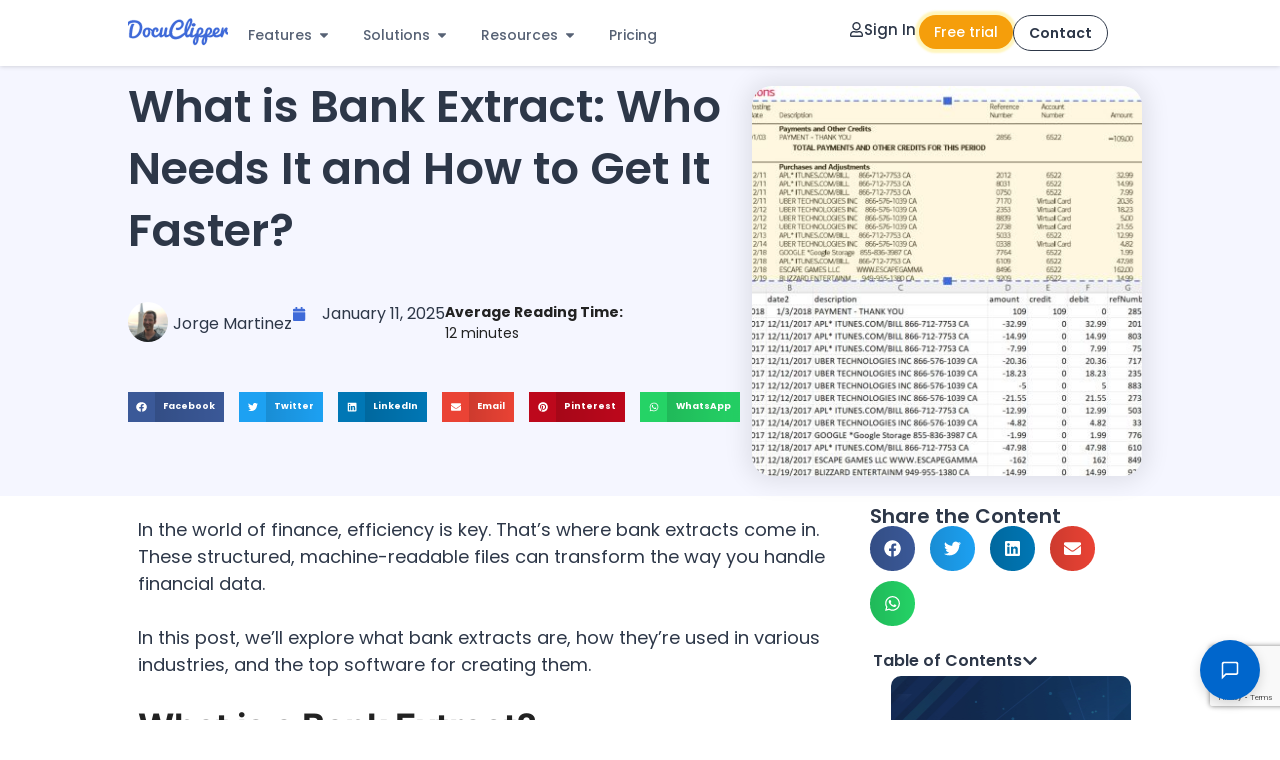

--- FILE ---
content_type: text/html; charset=UTF-8
request_url: https://www.docuclipper.com/blog/bank-extract/
body_size: 92801
content:
<!DOCTYPE html>
<html lang="en-US" prefix="og: https://ogp.me/ns#">
<head>
	<meta charset="UTF-8">
		<style>img:is([sizes="auto" i], [sizes^="auto," i]) { contain-intrinsic-size: 3000px 1500px }</style>
	<meta name="viewport" content="width=device-width, initial-scale=1">
<!-- Search Engine Optimization by Rank Math - https://rankmath.com/ -->
<title>What Is A Bank Extract &amp; How To Get It From A Bank Statement</title>
<link crossorigin data-rocket-preconnect href="https://www.clarity.ms" rel="preconnect">
<link crossorigin data-rocket-preconnect href="https://bat.bing.com" rel="preconnect">
<link crossorigin data-rocket-preconnect href="https://connect.facebook.net" rel="preconnect">
<link crossorigin data-rocket-preconnect href="https://www.googletagmanager.com" rel="preconnect">
<link crossorigin data-rocket-preconnect href="https://obs.forroundprince.com" rel="preconnect">
<link crossorigin data-rocket-preconnect href="https://static.zdassets.com" rel="preconnect">
<link crossorigin data-rocket-preconnect href="https://unpkg.com" rel="preconnect">
<link crossorigin data-rocket-preconnect href="https://www.google.com" rel="preconnect">
<link crossorigin data-rocket-preconnect href="https://cdn.firstpromoter.com" rel="preconnect"><link rel="preload" data-rocket-preload as="image" href="https://www.docuclipper.com/wp-content/uploads/what-is-bank-extract.jpg" imagesrcset="https://www.docuclipper.com/wp-content/uploads/what-is-bank-extract.jpg 1280w, https://www.docuclipper.com/wp-content/uploads/what-is-bank-extract-720x576.jpg 720w, https://www.docuclipper.com/wp-content/uploads/what-is-bank-extract-768x614.jpg 768w, https://www.docuclipper.com/wp-content/uploads/what-is-bank-extract-360x288.jpg 360w" imagesizes="(max-width: 1280px) 100vw, 1280px" fetchpriority="high">
<meta name="description" content="Bank extract is essential for financial data management. Learn its industry uses and top software solutions to streamline your financial processes."/>
<meta name="robots" content="follow, index, max-snippet:-1, max-video-preview:-1, max-image-preview:large"/>
<link rel="canonical" href="https://www.docuclipper.com/blog/bank-extract/" />
<meta property="og:locale" content="en_US" />
<meta property="og:type" content="article" />
<meta property="og:title" content="What Is A Bank Extract &amp; How To Get It From A Bank Statement" />
<meta property="og:description" content="Bank extract is essential for financial data management. Learn its industry uses and top software solutions to streamline your financial processes." />
<meta property="og:url" content="https://www.docuclipper.com/blog/bank-extract/" />
<meta property="og:site_name" content="DocuClipper" />
<meta property="article:publisher" content="https://www.facebook.com/docuclipper/" />
<meta property="article:section" content="Bank Statements" />
<meta property="og:updated_time" content="2025-05-07T14:57:54-07:00" />
<meta property="og:image" content="https://www.docuclipper.com/wp-content/uploads/what-is-bank-extract.jpg" />
<meta property="og:image:secure_url" content="https://www.docuclipper.com/wp-content/uploads/what-is-bank-extract.jpg" />
<meta property="og:image:width" content="1280" />
<meta property="og:image:height" content="1024" />
<meta property="og:image:alt" content="what is bank extract" />
<meta property="og:image:type" content="image/jpeg" />
<meta property="article:published_time" content="2025-01-11T16:38:00-08:00" />
<meta property="article:modified_time" content="2025-05-07T14:57:54-07:00" />
<meta name="twitter:card" content="summary_large_image" />
<meta name="twitter:title" content="What Is A Bank Extract &amp; How To Get It From A Bank Statement" />
<meta name="twitter:description" content="Bank extract is essential for financial data management. Learn its industry uses and top software solutions to streamline your financial processes." />
<meta name="twitter:site" content="@docuclipper" />
<meta name="twitter:creator" content="@docuclipper" />
<meta name="twitter:image" content="https://www.docuclipper.com/wp-content/uploads/what-is-bank-extract.jpg" />
<meta name="twitter:label1" content="Written by" />
<meta name="twitter:data1" content="Jorge Martinez" />
<meta name="twitter:label2" content="Time to read" />
<meta name="twitter:data2" content="13 minutes" />
<!-- /Rank Math WordPress SEO plugin -->



<style id='wp-emoji-styles-inline-css'>

	img.wp-smiley, img.emoji {
		display: inline !important;
		border: none !important;
		box-shadow: none !important;
		height: 1em !important;
		width: 1em !important;
		margin: 0 0.07em !important;
		vertical-align: -0.1em !important;
		background: none !important;
		padding: 0 !important;
	}
</style>
<link rel='stylesheet' id='wp-block-library-css' href='https://www.docuclipper.com/wp-includes/css/dist/block-library/style.min.css?ver=fc5bf2fd0e93a1e6c9d8c674b95f63ca' media='all' />
<style id='classic-theme-styles-inline-css'>
/*! This file is auto-generated */
.wp-block-button__link{color:#fff;background-color:#32373c;border-radius:9999px;box-shadow:none;text-decoration:none;padding:calc(.667em + 2px) calc(1.333em + 2px);font-size:1.125em}.wp-block-file__button{background:#32373c;color:#fff;text-decoration:none}
</style>
<style id='global-styles-inline-css'>
:root{--wp--preset--aspect-ratio--square: 1;--wp--preset--aspect-ratio--4-3: 4/3;--wp--preset--aspect-ratio--3-4: 3/4;--wp--preset--aspect-ratio--3-2: 3/2;--wp--preset--aspect-ratio--2-3: 2/3;--wp--preset--aspect-ratio--16-9: 16/9;--wp--preset--aspect-ratio--9-16: 9/16;--wp--preset--color--black: #000000;--wp--preset--color--cyan-bluish-gray: #abb8c3;--wp--preset--color--white: #ffffff;--wp--preset--color--pale-pink: #f78da7;--wp--preset--color--vivid-red: #cf2e2e;--wp--preset--color--luminous-vivid-orange: #ff6900;--wp--preset--color--luminous-vivid-amber: #fcb900;--wp--preset--color--light-green-cyan: #7bdcb5;--wp--preset--color--vivid-green-cyan: #00d084;--wp--preset--color--pale-cyan-blue: #8ed1fc;--wp--preset--color--vivid-cyan-blue: #0693e3;--wp--preset--color--vivid-purple: #9b51e0;--wp--preset--color--contrast: var(--contrast);--wp--preset--color--contrast-2: var(--contrast-2);--wp--preset--color--contrast-3: var(--contrast-3);--wp--preset--color--base: var(--base);--wp--preset--color--base-2: var(--base-2);--wp--preset--color--base-3: var(--base-3);--wp--preset--color--accent: var(--accent);--wp--preset--gradient--vivid-cyan-blue-to-vivid-purple: linear-gradient(135deg,rgba(6,147,227,1) 0%,rgb(155,81,224) 100%);--wp--preset--gradient--light-green-cyan-to-vivid-green-cyan: linear-gradient(135deg,rgb(122,220,180) 0%,rgb(0,208,130) 100%);--wp--preset--gradient--luminous-vivid-amber-to-luminous-vivid-orange: linear-gradient(135deg,rgba(252,185,0,1) 0%,rgba(255,105,0,1) 100%);--wp--preset--gradient--luminous-vivid-orange-to-vivid-red: linear-gradient(135deg,rgba(255,105,0,1) 0%,rgb(207,46,46) 100%);--wp--preset--gradient--very-light-gray-to-cyan-bluish-gray: linear-gradient(135deg,rgb(238,238,238) 0%,rgb(169,184,195) 100%);--wp--preset--gradient--cool-to-warm-spectrum: linear-gradient(135deg,rgb(74,234,220) 0%,rgb(151,120,209) 20%,rgb(207,42,186) 40%,rgb(238,44,130) 60%,rgb(251,105,98) 80%,rgb(254,248,76) 100%);--wp--preset--gradient--blush-light-purple: linear-gradient(135deg,rgb(255,206,236) 0%,rgb(152,150,240) 100%);--wp--preset--gradient--blush-bordeaux: linear-gradient(135deg,rgb(254,205,165) 0%,rgb(254,45,45) 50%,rgb(107,0,62) 100%);--wp--preset--gradient--luminous-dusk: linear-gradient(135deg,rgb(255,203,112) 0%,rgb(199,81,192) 50%,rgb(65,88,208) 100%);--wp--preset--gradient--pale-ocean: linear-gradient(135deg,rgb(255,245,203) 0%,rgb(182,227,212) 50%,rgb(51,167,181) 100%);--wp--preset--gradient--electric-grass: linear-gradient(135deg,rgb(202,248,128) 0%,rgb(113,206,126) 100%);--wp--preset--gradient--midnight: linear-gradient(135deg,rgb(2,3,129) 0%,rgb(40,116,252) 100%);--wp--preset--font-size--small: 13px;--wp--preset--font-size--medium: 20px;--wp--preset--font-size--large: 36px;--wp--preset--font-size--x-large: 42px;--wp--preset--spacing--20: 0.44rem;--wp--preset--spacing--30: 0.67rem;--wp--preset--spacing--40: 1rem;--wp--preset--spacing--50: 1.5rem;--wp--preset--spacing--60: 2.25rem;--wp--preset--spacing--70: 3.38rem;--wp--preset--spacing--80: 5.06rem;--wp--preset--shadow--natural: 6px 6px 9px rgba(0, 0, 0, 0.2);--wp--preset--shadow--deep: 12px 12px 50px rgba(0, 0, 0, 0.4);--wp--preset--shadow--sharp: 6px 6px 0px rgba(0, 0, 0, 0.2);--wp--preset--shadow--outlined: 6px 6px 0px -3px rgba(255, 255, 255, 1), 6px 6px rgba(0, 0, 0, 1);--wp--preset--shadow--crisp: 6px 6px 0px rgba(0, 0, 0, 1);}:where(.is-layout-flex){gap: 0.5em;}:where(.is-layout-grid){gap: 0.5em;}body .is-layout-flex{display: flex;}.is-layout-flex{flex-wrap: wrap;align-items: center;}.is-layout-flex > :is(*, div){margin: 0;}body .is-layout-grid{display: grid;}.is-layout-grid > :is(*, div){margin: 0;}:where(.wp-block-columns.is-layout-flex){gap: 2em;}:where(.wp-block-columns.is-layout-grid){gap: 2em;}:where(.wp-block-post-template.is-layout-flex){gap: 1.25em;}:where(.wp-block-post-template.is-layout-grid){gap: 1.25em;}.has-black-color{color: var(--wp--preset--color--black) !important;}.has-cyan-bluish-gray-color{color: var(--wp--preset--color--cyan-bluish-gray) !important;}.has-white-color{color: var(--wp--preset--color--white) !important;}.has-pale-pink-color{color: var(--wp--preset--color--pale-pink) !important;}.has-vivid-red-color{color: var(--wp--preset--color--vivid-red) !important;}.has-luminous-vivid-orange-color{color: var(--wp--preset--color--luminous-vivid-orange) !important;}.has-luminous-vivid-amber-color{color: var(--wp--preset--color--luminous-vivid-amber) !important;}.has-light-green-cyan-color{color: var(--wp--preset--color--light-green-cyan) !important;}.has-vivid-green-cyan-color{color: var(--wp--preset--color--vivid-green-cyan) !important;}.has-pale-cyan-blue-color{color: var(--wp--preset--color--pale-cyan-blue) !important;}.has-vivid-cyan-blue-color{color: var(--wp--preset--color--vivid-cyan-blue) !important;}.has-vivid-purple-color{color: var(--wp--preset--color--vivid-purple) !important;}.has-black-background-color{background-color: var(--wp--preset--color--black) !important;}.has-cyan-bluish-gray-background-color{background-color: var(--wp--preset--color--cyan-bluish-gray) !important;}.has-white-background-color{background-color: var(--wp--preset--color--white) !important;}.has-pale-pink-background-color{background-color: var(--wp--preset--color--pale-pink) !important;}.has-vivid-red-background-color{background-color: var(--wp--preset--color--vivid-red) !important;}.has-luminous-vivid-orange-background-color{background-color: var(--wp--preset--color--luminous-vivid-orange) !important;}.has-luminous-vivid-amber-background-color{background-color: var(--wp--preset--color--luminous-vivid-amber) !important;}.has-light-green-cyan-background-color{background-color: var(--wp--preset--color--light-green-cyan) !important;}.has-vivid-green-cyan-background-color{background-color: var(--wp--preset--color--vivid-green-cyan) !important;}.has-pale-cyan-blue-background-color{background-color: var(--wp--preset--color--pale-cyan-blue) !important;}.has-vivid-cyan-blue-background-color{background-color: var(--wp--preset--color--vivid-cyan-blue) !important;}.has-vivid-purple-background-color{background-color: var(--wp--preset--color--vivid-purple) !important;}.has-black-border-color{border-color: var(--wp--preset--color--black) !important;}.has-cyan-bluish-gray-border-color{border-color: var(--wp--preset--color--cyan-bluish-gray) !important;}.has-white-border-color{border-color: var(--wp--preset--color--white) !important;}.has-pale-pink-border-color{border-color: var(--wp--preset--color--pale-pink) !important;}.has-vivid-red-border-color{border-color: var(--wp--preset--color--vivid-red) !important;}.has-luminous-vivid-orange-border-color{border-color: var(--wp--preset--color--luminous-vivid-orange) !important;}.has-luminous-vivid-amber-border-color{border-color: var(--wp--preset--color--luminous-vivid-amber) !important;}.has-light-green-cyan-border-color{border-color: var(--wp--preset--color--light-green-cyan) !important;}.has-vivid-green-cyan-border-color{border-color: var(--wp--preset--color--vivid-green-cyan) !important;}.has-pale-cyan-blue-border-color{border-color: var(--wp--preset--color--pale-cyan-blue) !important;}.has-vivid-cyan-blue-border-color{border-color: var(--wp--preset--color--vivid-cyan-blue) !important;}.has-vivid-purple-border-color{border-color: var(--wp--preset--color--vivid-purple) !important;}.has-vivid-cyan-blue-to-vivid-purple-gradient-background{background: var(--wp--preset--gradient--vivid-cyan-blue-to-vivid-purple) !important;}.has-light-green-cyan-to-vivid-green-cyan-gradient-background{background: var(--wp--preset--gradient--light-green-cyan-to-vivid-green-cyan) !important;}.has-luminous-vivid-amber-to-luminous-vivid-orange-gradient-background{background: var(--wp--preset--gradient--luminous-vivid-amber-to-luminous-vivid-orange) !important;}.has-luminous-vivid-orange-to-vivid-red-gradient-background{background: var(--wp--preset--gradient--luminous-vivid-orange-to-vivid-red) !important;}.has-very-light-gray-to-cyan-bluish-gray-gradient-background{background: var(--wp--preset--gradient--very-light-gray-to-cyan-bluish-gray) !important;}.has-cool-to-warm-spectrum-gradient-background{background: var(--wp--preset--gradient--cool-to-warm-spectrum) !important;}.has-blush-light-purple-gradient-background{background: var(--wp--preset--gradient--blush-light-purple) !important;}.has-blush-bordeaux-gradient-background{background: var(--wp--preset--gradient--blush-bordeaux) !important;}.has-luminous-dusk-gradient-background{background: var(--wp--preset--gradient--luminous-dusk) !important;}.has-pale-ocean-gradient-background{background: var(--wp--preset--gradient--pale-ocean) !important;}.has-electric-grass-gradient-background{background: var(--wp--preset--gradient--electric-grass) !important;}.has-midnight-gradient-background{background: var(--wp--preset--gradient--midnight) !important;}.has-small-font-size{font-size: var(--wp--preset--font-size--small) !important;}.has-medium-font-size{font-size: var(--wp--preset--font-size--medium) !important;}.has-large-font-size{font-size: var(--wp--preset--font-size--large) !important;}.has-x-large-font-size{font-size: var(--wp--preset--font-size--x-large) !important;}
:where(.wp-block-post-template.is-layout-flex){gap: 1.25em;}:where(.wp-block-post-template.is-layout-grid){gap: 1.25em;}
:where(.wp-block-columns.is-layout-flex){gap: 2em;}:where(.wp-block-columns.is-layout-grid){gap: 2em;}
:root :where(.wp-block-pullquote){font-size: 1.5em;line-height: 1.6;}
</style>
<link rel='stylesheet' id='generate-style-css' href='https://www.docuclipper.com/wp-content/themes/generatepress/assets/css/main.min.css?ver=3.5.1' media='all' />
<style id='generate-style-inline-css'>
body{background-color:var(--base-3);color:var(--contrast);}a{color:var(--accent);}a:hover, a:focus, a:active{color:rgba(63,106,217,0.77);}.grid-container{max-width:1280px;}.wp-block-group__inner-container{max-width:1280px;margin-left:auto;margin-right:auto;}:root{--contrast:#222222;--contrast-2:#444444;--contrast-3:#666666;--base:#888888;--base-2:#fafafa;--base-3:#ffffff;--accent:#3f6ad8;}:root .has-contrast-color{color:var(--contrast);}:root .has-contrast-background-color{background-color:var(--contrast);}:root .has-contrast-2-color{color:var(--contrast-2);}:root .has-contrast-2-background-color{background-color:var(--contrast-2);}:root .has-contrast-3-color{color:var(--contrast-3);}:root .has-contrast-3-background-color{background-color:var(--contrast-3);}:root .has-base-color{color:var(--base);}:root .has-base-background-color{background-color:var(--base);}:root .has-base-2-color{color:var(--base-2);}:root .has-base-2-background-color{background-color:var(--base-2);}:root .has-base-3-color{color:var(--base-3);}:root .has-base-3-background-color{background-color:var(--base-3);}:root .has-accent-color{color:var(--accent);}:root .has-accent-background-color{background-color:var(--accent);}body, button, input, select, textarea{font-family:Poppins, sans-serif;font-size:20px;}body{line-height:1.5;}p{margin-bottom:1.5em;}div.gb-headline{font-family:Inter, sans-serif;font-weight:700;text-transform:uppercase;font-size:12px;letter-spacing:0.1em;line-height:1em;}h1, h2, h3, h4, h5, h6{font-family:Inter, sans-serif;font-weight:600;}h1{font-weight:800;font-size:45px;line-height:1.2em;margin-bottom:30px;}@media (max-width:768px){h1{font-size:36px;}}h2{font-weight:700;font-size:35px;line-height:1.2em;margin-bottom:30px;}@media (max-width:768px){h2{font-size:24px;line-height:1.3em;}}h3{font-weight:700;font-size:26px;line-height:1.4em;margin-bottom:20px;}@media (max-width:768px){h3{font-size:20px;margin-bottom:30px;}}h4{font-weight:700;font-size:21px;line-height:1.5em;margin-bottom:30px;}@media (max-width:768px){h4{font-size:19px;}}button:not(.menu-toggle),html input[type="button"],input[type="reset"],input[type="submit"],.button,.wp-block-button .wp-block-button__link{font-family:Inter, sans-serif;font-weight:600;text-transform:uppercase;font-size:16px;letter-spacing:1px;line-height:2em;}.main-navigation a, .main-navigation .menu-toggle, .main-navigation .menu-bar-items{font-family:Inter, sans-serif;font-weight:700;text-transform:uppercase;font-size:13px;letter-spacing:1px;line-height:1.5em;}.main-navigation .main-nav ul ul li a{font-weight:700;font-size:13px;letter-spacing:1px;line-height:1.5;}@media (max-width:768px){.main-navigation .menu-toggle{font-size:30px;}}.top-bar{background-color:#636363;color:#ffffff;}.top-bar a{color:#ffffff;}.top-bar a:hover{color:#303030;}.site-header{background-color:var(--base-3);}.main-title a,.main-title a:hover{color:var(--base);}.main-navigation .main-nav ul li a, .main-navigation .menu-toggle, .main-navigation .menu-bar-items{color:var(--contrast);}.main-navigation .main-nav ul li:not([class*="current-menu-"]):hover > a, .main-navigation .main-nav ul li:not([class*="current-menu-"]):focus > a, .main-navigation .main-nav ul li.sfHover:not([class*="current-menu-"]) > a, .main-navigation .menu-bar-item:hover > a, .main-navigation .menu-bar-item.sfHover > a{color:var(--contrast-2);}button.menu-toggle:hover,button.menu-toggle:focus{color:var(--contrast);}.main-navigation .main-nav ul li[class*="current-menu-"] > a{color:var(--contrast);}.navigation-search input[type="search"],.navigation-search input[type="search"]:active, .navigation-search input[type="search"]:focus, .main-navigation .main-nav ul li.search-item.active > a, .main-navigation .menu-bar-items .search-item.active > a{color:var(--contrast-2);}.main-navigation ul ul{background-color:var(--base-3);}.main-navigation .main-nav ul ul li a{color:var(--contrast);}.main-navigation .main-nav ul ul li:not([class*="current-menu-"]):hover > a,.main-navigation .main-nav ul ul li:not([class*="current-menu-"]):focus > a, .main-navigation .main-nav ul ul li.sfHover:not([class*="current-menu-"]) > a{color:var(--contrast);background-color:var(--base-2);}.main-navigation .main-nav ul ul li[class*="current-menu-"] > a{color:var(--contrast);background-color:var(--base-3);}.separate-containers .inside-article, .separate-containers .comments-area, .separate-containers .page-header, .one-container .container, .separate-containers .paging-navigation, .inside-page-header{color:var(--contrast);background-color:var(--base-3);}.inside-article a,.paging-navigation a,.comments-area a,.page-header a{color:var(--accent);}.inside-article a:hover,.paging-navigation a:hover,.comments-area a:hover,.page-header a:hover{color:rgba(63,106,217,0.79);}.entry-header h1,.page-header h1{color:var(--contrast);}.entry-title a{color:var(--contrast);}.entry-title a:hover{color:var(--contrast-2);}.entry-meta{color:var(--contrast-3);}.entry-meta a{color:var(--contrast-3);}.entry-meta a:hover{color:var(--base);}h1{color:var(--contrast);}h2{color:var(--contrast);}h3{color:var(--contrast);}h4{color:var(--contrast);}.sidebar .widget{background-color:var(--base-3);}.footer-widgets{background-color:var(--base-3);}.site-info{background-color:var(--base-3);}input[type="text"],input[type="email"],input[type="url"],input[type="password"],input[type="search"],input[type="tel"],input[type="number"],textarea,select{color:var(--contrast);background-color:var(--base-2);border-color:var(--base);}input[type="text"]:focus,input[type="email"]:focus,input[type="url"]:focus,input[type="password"]:focus,input[type="search"]:focus,input[type="tel"]:focus,input[type="number"]:focus,textarea:focus,select:focus{color:var(--contrast);background-color:var(--base-2);border-color:var(--contrast-3);}button,html input[type="button"],input[type="reset"],input[type="submit"],a.button,a.wp-block-button__link:not(.has-background){color:var(--base-3);background-color:var(--accent);}button:hover,html input[type="button"]:hover,input[type="reset"]:hover,input[type="submit"]:hover,a.button:hover,button:focus,html input[type="button"]:focus,input[type="reset"]:focus,input[type="submit"]:focus,a.button:focus,a.wp-block-button__link:not(.has-background):active,a.wp-block-button__link:not(.has-background):focus,a.wp-block-button__link:not(.has-background):hover{color:var(--base-3);background-color:rgba(63,106,217,0.8);}a.generate-back-to-top{background-color:rgba( 0,0,0,0.4 );color:#ffffff;}a.generate-back-to-top:hover,a.generate-back-to-top:focus{background-color:rgba( 0,0,0,0.6 );color:#ffffff;}:root{--gp-search-modal-bg-color:var(--base-3);--gp-search-modal-text-color:var(--contrast);--gp-search-modal-overlay-bg-color:rgba(0,0,0,0.2);}@media (max-width:768px){.main-navigation .menu-bar-item:hover > a, .main-navigation .menu-bar-item.sfHover > a{background:none;color:var(--contrast);}}.inside-header{padding:8px 32px 8px 32px;}.nav-below-header .main-navigation .inside-navigation.grid-container, .nav-above-header .main-navigation .inside-navigation.grid-container{padding:0px 13px 0px 13px;}.separate-containers .inside-article, .separate-containers .comments-area, .separate-containers .page-header, .separate-containers .paging-navigation, .one-container .site-content, .inside-page-header{padding:80px 30px 50px 30px;}.site-main .wp-block-group__inner-container{padding:80px 30px 50px 30px;}.separate-containers .paging-navigation{padding-top:20px;padding-bottom:20px;}.entry-content .alignwide, body:not(.no-sidebar) .entry-content .alignfull{margin-left:-30px;width:calc(100% + 60px);max-width:calc(100% + 60px);}.one-container.right-sidebar .site-main,.one-container.both-right .site-main{margin-right:30px;}.one-container.left-sidebar .site-main,.one-container.both-left .site-main{margin-left:30px;}.one-container.both-sidebars .site-main{margin:0px 30px 0px 30px;}.sidebar .widget, .page-header, .widget-area .main-navigation, .site-main > *{margin-bottom:0px;}.separate-containers .site-main{margin:0px;}.both-right .inside-left-sidebar,.both-left .inside-left-sidebar{margin-right:0px;}.both-right .inside-right-sidebar,.both-left .inside-right-sidebar{margin-left:0px;}.one-container.archive .post:not(:last-child):not(.is-loop-template-item), .one-container.blog .post:not(:last-child):not(.is-loop-template-item){padding-bottom:50px;}.separate-containers .featured-image{margin-top:0px;}.separate-containers .inside-right-sidebar, .separate-containers .inside-left-sidebar{margin-top:0px;margin-bottom:0px;}.main-navigation .main-nav ul li a,.menu-toggle,.main-navigation .menu-bar-item > a{padding-left:19px;padding-right:19px;}.main-navigation .main-nav ul ul li a{padding:19px;}.main-navigation ul ul{width:240px;}.rtl .menu-item-has-children .dropdown-menu-toggle{padding-left:19px;}.menu-item-has-children .dropdown-menu-toggle{padding-right:19px;}.menu-item-has-children ul .dropdown-menu-toggle{padding-top:19px;padding-bottom:19px;margin-top:-19px;}.rtl .main-navigation .main-nav ul li.menu-item-has-children > a{padding-right:19px;}.widget-area .widget{padding:40px 30px 40px 30px;}@media (max-width:768px){.separate-containers .inside-article, .separate-containers .comments-area, .separate-containers .page-header, .separate-containers .paging-navigation, .one-container .site-content, .inside-page-header{padding:16px 24px 16px 24px;}.site-main .wp-block-group__inner-container{padding:16px 24px 16px 24px;}.inside-top-bar{padding-right:30px;padding-left:30px;}.inside-header{padding-top:16px;padding-right:32px;padding-bottom:16px;padding-left:32px;}.widget-area .widget{padding-top:30px;padding-right:30px;padding-bottom:30px;padding-left:30px;}.footer-widgets-container{padding-top:30px;padding-right:30px;padding-bottom:30px;padding-left:30px;}.inside-site-info{padding-right:30px;padding-left:30px;}.entry-content .alignwide, body:not(.no-sidebar) .entry-content .alignfull{margin-left:-24px;width:calc(100% + 48px);max-width:calc(100% + 48px);}.one-container .site-main .paging-navigation{margin-bottom:0px;}}/* End cached CSS */.is-right-sidebar{width:30%;}.is-left-sidebar{width:30%;}.site-content .content-area{width:40%;}@media (max-width:768px){.main-navigation .menu-toggle,.sidebar-nav-mobile:not(#sticky-placeholder){display:block;}.main-navigation ul,.gen-sidebar-nav,.main-navigation:not(.slideout-navigation):not(.toggled) .main-nav > ul,.has-inline-mobile-toggle #site-navigation .inside-navigation > *:not(.navigation-search):not(.main-nav){display:none;}.nav-align-right .inside-navigation,.nav-align-center .inside-navigation{justify-content:space-between;}.has-inline-mobile-toggle .mobile-menu-control-wrapper{display:flex;flex-wrap:wrap;}.has-inline-mobile-toggle .inside-header{flex-direction:row;text-align:left;flex-wrap:wrap;}.has-inline-mobile-toggle .header-widget,.has-inline-mobile-toggle #site-navigation{flex-basis:100%;}.nav-float-left .has-inline-mobile-toggle #site-navigation{order:10;}}
.elementor-template-full-width .site-content{display:block;}
</style>
<link rel='stylesheet' id='generate-child-css' href='https://www.docuclipper.com/wp-content/themes/generatepress_child/style.css?ver=1682307906' media='all' />
<link rel="stylesheet" href="https://www.docuclipper.com/wp-content/cache/fonts/1/google-fonts/css/9/d/4/4797b8b15d64f443af6247732ecfd.css" data-wpr-hosted-gf-parameters="family=Frank+Ruhl+Libre%3A300%2Cregular%2C500%2C700%2C900%7CInter%3A100%2C200%2C300%2Cregular%2C500%2C600%2C700%2C800%2C900%7COpen+Sans%3A300%2C300italic%2Cregular%2Citalic%2C600%2C600italic%2C700%2C700italic%2C800%2C800italic%7CPoppins%3A100%2C100italic%2C200%2C200italic%2C300%2C300italic%2Cregular%2Citalic%2C500%2C500italic%2C600%2C600italic%2C700%2C700italic%2C800%2C800italic%2C900%2C900italic&display=swap&ver=3.5.1"/>
<link data-minify="1" rel='stylesheet' id='betterdocs-elementor-editor-css' href='https://www.docuclipper.com/wp-content/cache/min/1/wp-content/plugins/betterdocs/assets/elementor/css/betterdocs-el-edit.css?ver=1767032178' media='all' />
<link rel='stylesheet' id='elementor-frontend-css' href='https://www.docuclipper.com/wp-content/uploads/elementor/css/custom-frontend.min.css?ver=1767032170' media='all' />
<link rel='stylesheet' id='widget-image-css' href='https://www.docuclipper.com/wp-content/plugins/elementor/assets/css/widget-image.min.css?ver=3.30.2' media='all' />
<link rel='stylesheet' id='widget-heading-css' href='https://www.docuclipper.com/wp-content/plugins/elementor/assets/css/widget-heading.min.css?ver=3.30.2' media='all' />
<link rel='stylesheet' id='widget-icon-list-css' href='https://www.docuclipper.com/wp-content/uploads/elementor/css/custom-widget-icon-list.min.css?ver=1767032170' media='all' />
<link rel='stylesheet' id='e-animation-grow-css' href='https://www.docuclipper.com/wp-content/plugins/elementor/assets/lib/animations/styles/e-animation-grow.min.css?ver=3.30.2' media='all' />
<link rel='stylesheet' id='e-animation-fadeIn-css' href='https://www.docuclipper.com/wp-content/plugins/elementor/assets/lib/animations/styles/fadeIn.min.css?ver=3.30.2' media='all' />
<link rel='stylesheet' id='widget-mega-menu-css' href='https://www.docuclipper.com/wp-content/uploads/elementor/css/custom-pro-widget-mega-menu.min.css?ver=1767032170' media='all' />
<link rel='stylesheet' id='e-sticky-css' href='https://www.docuclipper.com/wp-content/plugins/elementor-pro/assets/css/modules/sticky.min.css?ver=3.30.0' media='all' />
<link rel='stylesheet' id='widget-social-icons-css' href='https://www.docuclipper.com/wp-content/plugins/elementor/assets/css/widget-social-icons.min.css?ver=3.30.2' media='all' />
<link rel='stylesheet' id='e-apple-webkit-css' href='https://www.docuclipper.com/wp-content/uploads/elementor/css/custom-apple-webkit.min.css?ver=1767032170' media='all' />
<link rel='stylesheet' id='widget-divider-css' href='https://www.docuclipper.com/wp-content/plugins/elementor/assets/css/widget-divider.min.css?ver=3.30.2' media='all' />
<link rel='stylesheet' id='widget-author-box-css' href='https://www.docuclipper.com/wp-content/plugins/elementor-pro/assets/css/widget-author-box.min.css?ver=3.30.0' media='all' />
<link rel='stylesheet' id='widget-post-info-css' href='https://www.docuclipper.com/wp-content/plugins/elementor-pro/assets/css/widget-post-info.min.css?ver=3.30.0' media='all' />
<link rel='stylesheet' id='widget-share-buttons-css' href='https://www.docuclipper.com/wp-content/plugins/elementor-pro/assets/css/widget-share-buttons.min.css?ver=3.30.0' media='all' />
<link rel='stylesheet' id='widget-table-of-contents-css' href='https://www.docuclipper.com/wp-content/plugins/elementor-pro/assets/css/widget-table-of-contents.min.css?ver=3.30.0' media='all' />
<link rel='stylesheet' id='elementor-post-1119-css' href='https://www.docuclipper.com/wp-content/uploads/elementor/css/post-1119.css?ver=1767032170' media='all' />
<link data-minify="1" rel='stylesheet' id='font-awesome-5-all-css' href='https://www.docuclipper.com/wp-content/cache/min/1/wp-content/plugins/elementor/assets/lib/font-awesome/css/all.min.css?ver=1767032178' media='all' />
<link rel='stylesheet' id='font-awesome-4-shim-css' href='https://www.docuclipper.com/wp-content/plugins/elementor/assets/lib/font-awesome/css/v4-shims.min.css?ver=3.30.2' media='all' />
<link rel='stylesheet' id='elementor-post-7249-css' href='https://www.docuclipper.com/wp-content/uploads/elementor/css/post-7249.css?ver=1767032783' media='all' />
<link rel='stylesheet' id='elementor-post-14867-css' href='https://www.docuclipper.com/wp-content/uploads/elementor/css/post-14867.css?ver=1767032180' media='all' />
<link rel='stylesheet' id='elementor-post-14910-css' href='https://www.docuclipper.com/wp-content/uploads/elementor/css/post-14910.css?ver=1767032172' media='all' />
<link rel='stylesheet' id='elementor-post-3959-css' href='https://www.docuclipper.com/wp-content/cache/background-css/1/www.docuclipper.com/wp-content/uploads/elementor/css/post-3959.css?ver=1767032180&wpr_t=1767440086' media='all' />
<link data-minify="1" rel='stylesheet' id='elementor-gf-local-poppins-css' href='https://www.docuclipper.com/wp-content/cache/min/1/wp-content/uploads/elementor/google-fonts/css/poppins.css?ver=1767032178' media='all' />
<link data-minify="1" rel='stylesheet' id='elementor-gf-local-ibmplexsans-css' href='https://www.docuclipper.com/wp-content/cache/min/1/wp-content/uploads/elementor/google-fonts/css/ibmplexsans.css?ver=1767032180' media='all' />
<script src="https://www.docuclipper.com/wp-includes/js/jquery/jquery.min.js?ver=3.7.1" id="jquery-core-js" data-rocket-defer defer></script>
<script src="https://www.docuclipper.com/wp-includes/js/jquery/jquery-migrate.min.js?ver=3.4.1" id="jquery-migrate-js" data-rocket-defer defer></script>
<script src="https://www.docuclipper.com/wp-content/plugins/elementor/assets/lib/font-awesome/js/v4-shims.min.js?ver=3.30.2" id="font-awesome-4-shim-js" data-rocket-defer defer></script>
<link rel="https://api.w.org/" href="https://www.docuclipper.com/wp-json/" /><link rel="alternate" title="JSON" type="application/json" href="https://www.docuclipper.com/wp-json/wp/v2/posts/7249" /><link rel="EditURI" type="application/rsd+xml" title="RSD" href="https://www.docuclipper.com/xmlrpc.php?rsd" />
<link rel="alternate" title="oEmbed (JSON)" type="application/json+oembed" href="https://www.docuclipper.com/wp-json/oembed/1.0/embed?url=https%3A%2F%2Fwww.docuclipper.com%2Fblog%2Fbank-extract%2F" />
<link rel="alternate" title="oEmbed (XML)" type="text/xml+oembed" href="https://www.docuclipper.com/wp-json/oembed/1.0/embed?url=https%3A%2F%2Fwww.docuclipper.com%2Fblog%2Fbank-extract%2F&#038;format=xml" />

		<!-- GA Google Analytics @ https://m0n.co/ga -->
		<script async src="https://www.googletagmanager.com/gtag/js?id=G-TMN0RY3CC7"></script>
		<script>
			window.dataLayer = window.dataLayer || [];
			function gtag(){dataLayer.push(arguments);}
			gtag('js', new Date());
			gtag('config', 'G-TMN0RY3CC7');
		</script>

	<style>
    .wp-block-image img, .wp-block-embed.is-type-video {
        margin-bottom: 25px !important;
    }
    </style><link rel="pingback" href="https://www.docuclipper.com/xmlrpc.php">
<meta name="generator" content="Elementor 3.30.2; features: e_font_icon_svg, additional_custom_breakpoints, e_element_cache; settings: css_print_method-external, google_font-enabled, font_display-swap">
<script>
      (function (w, d, s, l, i) {
        w[l] = w[l] || [];
        w[l].push({ "gtm.start": new Date().getTime(), event: "gtm.js" });
        var f = d.getElementsByTagName(s)[0],
          j = d.createElement(s),
          dl = l != "dataLayer" ? "&l=" + l : "";
        j.async = true;
        j.src = "https://www.googletagmanager.com/gtm.js?id=" + i + dl;
        f.parentNode.insertBefore(j, f);
      })(window, document, "script", "dataLayer", "GTM-MQJV4P7");
    </script>
<script data-minify="1" async src='https://www.docuclipper.com/wp-content/cache/min/1/i/dda184d7fc760b29a285db736222ead4.js?ver=1759246724' data-ch='www.docuclipper.com' class='ct_clicktrue_55836' data-jsonp='onCheqResponse'></script>
<script data-minify="1" src="https://www.docuclipper.com/wp-content/cache/min/1/analytics.js?ver=1759246724" data-key="UxpYtVZkElyz5ivyoKHNyA" defer="true"></script>
<script
      async
      src="https://www.googletagmanager.com/gtag/js?id=G-TMN0RY3CC7"
    ></script>
    <script>
      window.dataLayer = window.dataLayer || [];
      function gtag() {
        dataLayer.push(arguments);
      }
      gtag("js", new Date());

      gtag("config", "G-TMN0RY3CC7");
    </script>

<!-- Schema & Structured Data For WP v1.47 - -->
<script type="application/ld+json" class="saswp-schema-markup-output">
[{"@context":"https:\/\/schema.org\/","@type":"VideoObject","@id":"https:\/\/www.docuclipper.com\/blog\/bank-extract\/#videoobject","url":"https:\/\/www.docuclipper.com\/blog\/bank-extract\/","headline":"What is a Bank Extract &amp; How to Get It from a Bank Statement","datePublished":"2025-01-11T16:38:00-08:00","dateModified":"2025-05-07T14:57:54-07:00","description":"Bank extract is essential for financial data management. Learn its industry uses and top software solutions to streamline your financial processes.","transcript":"In the world of finance, efficiency is key. That's where bank extracts come in. These structured, machine-readable files can transform the way you handle financial data.   In this post, we'll explore what bank extracts are, how they're used in various industries, and the top software for creating them.   What is a Bank Extract?      A bank extract refers to bank transaction data extracted from a bank statement. Usually provided in a structured, machine-readable format such as CSV or XLS. This process involves converting the transaction data from bank statements, which may be in paper or PDF format, into a structured data format be it manually or using software that can be easily analyzed, processed, and\/or imported into accounting software.   Bank extracts contain all the transactional information from the bank statement, including the date, description, amount, account number, and whether the transaction was a debit or credit.   The key advantage of a bank extract over a traditional bank statement is that it allows for easier data manipulation and bank statement analysis, making it a valuable tool for businesses, accountants, lenders, and financial analysts.   Bank Extract vs Bank Statement      While both bank extracts and bank statements provide valuable information about banking transactions, they serve different purposes and are used in different contexts.   Understanding the differences between these two can help individuals and businesses make more informed decisions about their financial management.   Bank Statement   A bank statement is a comprehensive record provided by the bank that details all transactions in an account over a specific period, usually a month. It includes deposits, withdrawals, bank fees, and any other transactions that affect the account balance.   Bank statements are typically provided in a PDF format, although they can also be accessed online or received as paper statements.   Bank statements are essential for account holders to monitor their account activity, verify transactions, and track their spending.   They are also often required for various business financial processes, such as applying for business loans, preparing business tax returns, or conducting financial audits.   Bank Extract   A bank extract, on the other hand, is a structured, machine-readable extraction of all transactions contained within a bank statement. It is usually provided in a format such as CSV or XLS, which allows for easy data manipulation and analysis.   While a bank statement provides a static record of transactions, a bank extract allows businesses to interact with the data more dynamically.   Businesses can sort transactions, filter them based on certain criteria, integrate the data with other financial software for more in-depth analysis, and easily import the transactions into accounting software.   Bank extracts are particularly useful for businesses, accountants, and financial analysts who need to process large volumes of transaction data. Data extraction accounting software can automate the data extraction process, reducing manual data entry, minimizing errors, and saving time.    Learn more about the benefits of automated data entry vs manual data entry.   In fact, Humans make 100x more data entry errors compared to automated data entry systems. (data entry statistics)      How to Extract Data from Scanned or PDF Bank Statements   Extracting data from scanned or PDF bank statements can be done manually or automatically. However, the method you choose largely depends on the volume of data you need to process and the resources available to you.   Manual Extraction   The manual method involves copying the headers and transaction information from the bank statement and pasting it into a spreadsheet.    This process can be time-consuming and prone to errors, especially when dealing with a large number of bank statements.   Here are the steps:    Open the scanned or PDF bank statement.   Select the headers and copy them.   Open a new spreadsheet in Excel or a similar program and paste the headers into the first row.   Go back to the bank statement, select the transaction information, and copy one row and column at a time.   Paste the transaction information into the spreadsheet under the corresponding headers.    As you can imagine, this is not really an option to manage multiple bank statements.   Automatic Extraction    https:\/\/www.youtube.com\/watch?votBps1HG498    For businesses that regularly work with bank statements, manual extraction is not an efficient option and 29% of the accounting companies have already implemented the automated accounts payable process to eradicate human labor and increase accuracy. (Accounting statistics)   This is where a bank statement converter or OCR Software for Accounts Payable such as DocuClipper, comes in handy.   This tool can automatically extract data from scanned or PDF bank statements and convert it into a structured format like Excel in seconds, saving you hours or even days of manual work.   Here's how it works:    Upload your scanned or PDF bank statement to DocuClipper.   The software will automatically recognize and extract the transaction data.   Download the Excel, CSV, or QBO file and integrate it with your financial software or use it for your analysis. Learn more on How to Convert PDF to QBO    To learn more read our detailed guides:    How to Convert Bank Statements to Excel or CSV    Industries That Often Need Bank Extracts   While every company uses bank statements and\/or needs to extract transactions from bank statements, some industries work with bank extracts regularly and they are a big part of their business.   Here are the most common industries that use bank extraction software to improve their business processes:   Accounting &amp; Bookkeeping Firms   Accounting and bookkeeping firms are one of the primary industries that frequently require bank extracts. These firms are responsible for maintaining accurate financial records for businesses, which involves recording and analyzing a large volume of financial transactions.   Bank extracts allow accounting and bookkeeping firms to efficiently manage and process their clients' financial data. By converting bank statements into a structured format like CSV or XLS, these firms can easily sort, filter, and analyze transaction data.   This can help in tasks such as:    Reconciling bank statements with the company's internal financial records.   Tracking income and expenses for financial reporting.   Identifying unusual transactions that may indicate fraud.   Preparing financial statements such as profit and loss accounts and balance sheets.    Given the large volume of bank statements that accounting and bookkeeping firms typically handle, manual data extraction can be time-consuming and prone to errors that\u2019s why using a bank statement converter for accounting and bookkeeping firms is essential for these companies.   Financial Investigators   Financial investigators play a crucial role in uncovering financial crimes, such as fraud, money laundering, and embezzlement. They analyze financial data to detect irregularities, trace illicit funds, and gather evidence for legal proceedings.   Bank extracts are a valuable tool for financial investigators. They provide a structured, machine-readable format of all transactions contained within a bank statement, allowing investigators to easily sort, filter, and analyze transaction data. This can assist in tasks such as:    Tracing suspicious transactions.   Identifying patterns that may indicate fraudulent activity.   Gathering evidence for legal proceedings.    Given the large volume of bank statements that financial investigators typically handle, manual data extraction can be time-consuming and prone to errors. That\u2019s why a bank statement converter for financial investigators is essential for this industry.   Forensic Accounting   Forensic accounting is a specialized field of accounting that combines accounting, auditing, and investigative skills to examine financial statements for signs of potential fraud, misconduct, or financial irregularities.   Forensic accountants are often called upon in legal proceedings to provide expert testimony and to assist in the investigation and detection of financial crimes.   Bank extracts are a valuable tool for forensic accountants allowing forensic accountants to easily sort, filter, and analyze transaction data. This can assist in tasks such as:    Identifying and tracing fraudulent transactions.   Analyzing financial data for signs of misconduct.   Gathering and presenting financial evidence in legal proceedings.    Given the complexity and volume of financial data that forensic accountants typically handle, specialized forensic accounting software is often used to assist in the analysis and investigation process.   Learn more about OCR for forensic accounting.   Business Owners   Business owners, regardless of the size or nature of their businesses, often have to deal with a significant amount of financial data. This includes managing income, expenses, payroll, taxes, and other financial transactions that occur within their business.   Bank extracts are an invaluable tool for business owners allowing business owners to easily sort, filter, and analyze transaction data.   This can assist in tasks such as:    Tracking income and expenses for financial management and planning.   Reconciling bank statements with the business's internal financial records.   Preparing financial statements and tax returns.   Identifying patterns and trends in financial data to inform business decisions.    Therefore, for those businesses that often need to extract data from bank statements, using a bank statement converter for businesses can be very important.   Family Law   Family law is a legal practice area that focuses on issues involving family relationships, such as divorce, child custody, and spousal support, among others. Family lawyers often deal with financial matters related to these issues, such as the division of assets in a divorce or determining child support payments.   OCR for family lawyers, allowing lawyers to easily extract, sort, filter, and analyze transaction data.   This can assist in tasks such as:    Identifying income and expenses for the calculation of child or spousal support payments.   Tracing assets during the division of property in a divorce.   Providing financial evidence in court proceedings.    Given the nature of their business, the requirements for detailed, error-free analysis are essential for their clients. That\u2019s why using a bank statement converter for family law practitioners is essential to deliver the best possible outcome for their clients.   Best Bank Statement Extraction Software   After reading part of this article you may realize that you need bank statement extraction software that can efficiently convert bank statements into structured data formats.   Here are some of the best bank statement converters in the market:   DocuClipper: DocuClipper is known for its robust OCR bank statement capabilities, top OCR accuracy, and speed, ease of use, and lovely customer support. It can automatically extract data from scanned or PDF bank statements and convert it into a structured format like Excel, CSV, or even QBO in seconds. This not only saves time but also ensures accuracy, making it a popular choice among businesses of all sizes.      Dext Prepare: Formerly known as Receipt Bank, Dext Prepare is a powerful tool that extracts data from bank statements and other financial documents. It's designed to streamline bookkeeping tasks, making it easier to capture, process, and share financial data. (Check out Dext Prepare alternatives.)      Nanonets: Nanonets use advanced OCR technology to extract data from various types of documents, including bank statements. It's known for its high accuracy and the ability to handle complex documents. (To learn more visit also&nbsp;Nanonets alternatives or DocuClipper vs Nanonets.)      Docparser: Docparser is a cloud-based document OCR data extraction tool that converts PDF files into structured data. It's particularly useful for extracting data from bank statements, invoices, and other financial documents. (Check out Docparser alternatives.)      MoneyThumb: MoneyThumb's 2qbo Convert Pro is a tool that converts PDF bank statements into QuickBooks-compatible files. It's a great tool for accountants and bookkeepers who need to import bank transactions into QuickBooks. (Also check MoneyThumb alternatives)      Each of these software solutions has its unique features and benefits. The choice would depend on the specific needs of your business.   The Benefit of Using Bank Extract Software   Using bank extraction software such as DocuClipper has enormous benefits for productivity, reducing errors, all the way to getting to lowering your OPEX, and boosting your revenue.   A Bank statement converter is important for businesses that need to process a lot of bank statements regularly.   Here are the biggest benefits that our customers always mention when they implement DocuClipper.   Convert Scanned or PDF Bank Statements to Excel in Seconds   Bank extract software, such as DocuClipper, uses advanced OCR technology to quickly and accurately convert scanned or PDF bank statements into structured data formats like Excel. This process, which could take hours if done manually, can be completed in seconds, saving businesses valuable time and resources.   Easily Import Bank Extract to Accounting Software   Once bank statements have been converted into a structured data format, the data can be easily imported into accounting software for further analysis and reporting. This seamless integration simplifies the financial management process and ensures that all financial data is easily accessible and up-to-date.   Reduce Errors in Bank Statement Processing   Manual data entry is prone to errors, which can lead to inaccurate financial records and potentially costly mistakes. Bank statement processing software automates the data extraction process, significantly reducing the risk of errors and ensuring the accuracy of the extracted data.   Increase Efficiency and Productivity   By automating the data extraction process, bank extract software allows businesses to process a large volume of bank statements quickly and efficiently. This not only increases productivity but also allows staff to focus on more strategic tasks, such as data analysis and financial planning.   Improve Customer Outcomes   Accurate and timely financial data is crucial for making informed business decisions. By providing a quick and accurate way to extract data from bank statements, bank extract software can help businesses improve their financial management, leading to better customer outcomes.   Conclusion   Understanding and utilizing bank extracts can significantly streamline your financial processes, whether you're an accounting firm, a business owner, or a financial investigator. The ability to convert bank statements into structured data formats like Excel or CSV not only saves time but also reduces errors and increases efficiency.   Remember, the right bank extract software can transform your financial management, leading to improved customer outcomes. So, consider your specific needs and choose a solution that best fits your business.   As we wrap up, we'd love to hear from you. How has using bank extract software transformed your financial processes? Share your experiences on social media and tag us!   Create Bank Extracts in Seconds      Ready to transform your financial management? Try DocuClipper today! Experience the ease of converting bank statements into structured data formats in seconds. Start your free trial now!   Frequently Asked Questions about Bank Extract   In this section, we're going to answer commonly asked questions related to bank extracts:   How do I get a bank extract?To get a bank extract, you can use a bank statement converter software like DocuClipper. It automatically extracts data from your scanned or PDF bank statements and converts it into a structured format like Excel or CSV. This process is quick, accurate, and can save you significant time and effort.What is a bank statement or bank extract?A bank statement is a record from a bank that shows all transactions for an account over a specific period. A bank extract, on the other hand, is a structured, machine-readable file that contains all transactions from a bank statement, typically in a format like CSV or Excel, making it easier to analyze and process the data.How can I extract my bank statement online?To extract your bank statement online, you can use a bank statement converter software like DocuClipper. Simply upload your scanned or PDF bank statement to the software. It will automatically extract the transaction data and convert it into a structured format like Excel or CSV, which you can then download for your use.   Related Articles:    How to Convert PDF to CSV for Xero   How to Import Bank Statements into QuickBooks Online: Easy Step-by-Step Guide   How to Import bank statements into Sage in 7 Easy Steps   How to Import Bank Statements into Xero in 5 Easy Steps   How to Read a Bank Statement   How to Get Old Bank Statements from a Closed Account   Invoice Data Extraction: How to Extract Data from Invoices","name":"What is a Bank Extract &amp; How to Get It from a Bank Statement","uploadDate":"2025-01-11T16:38:00-08:00","thumbnailUrl":"https:\/\/i.ytimg.com\/vi\/otBps1HG498\/hqdefault.jpg","author":{"@type":"Person","name":"Jorge Martinez","description":"Jorge Martinez, DocuClipper's CEO, is a passionate technologist who loves crafting innovative products with agile teams. With a diverse tech background, he's excited to revolutionize document management.","url":"https:\/\/www.docuclipper.com\/authors\/jorgemartinez\/","sameAs":["https:\/\/www.docuclipper.com\/"],"image":{"@type":"ImageObject","url":"https:\/\/secure.gravatar.com\/avatar\/82de756e9b8b157efa0c40b9431196eb?s=96&d=mm&r=g","height":96,"width":96}},"contentUrl":"https:\/\/www.youtube.com\/watch?v=otBps1HG498","embedUrl":"https:\/\/www.youtube.com\/watch?v=otBps1HG498"},

{"@context":"https:\/\/schema.org\/","@type":"Person","name":"Jorge Martinez","description":"Jorge Martinez, DocuClipper's CEO, is a passionate technologist who loves crafting innovative products with agile teams. With a diverse tech background, he's excited to revolutionize document management.","url":"https:\/\/www.docuclipper.com\/","sameAs":["https:\/\/www.docuclipper.com\/","https:\/\/www.linkedin.com\/in\/george-martin-15988921a\/","https:\/\/www.youtube.com\/channel\/UCxmB6VRAcHIbnlh2K6FQbKw"],"image":{"@type":"ImageObject","url":"https:\/\/secure.gravatar.com\/avatar\/82de756e9b8b157efa0c40b9431196eb?s=96&d=mm&r=g","width":96,"height":96},"address":{"@type":"PostalAddress","addressRegion":"California","addressCountry":"USA"},"jobTitle":"CEO","worksFor":{"@type":"Organization","name":"DocuClipper","url":"https:\/\/www.docuclipper.com\/"}},

{"@context":"https:\/\/schema.org\/","@type":"WebSite","@id":"https:\/\/www.docuclipper.com#website","headline":"DocuClipper","name":"DocuClipper","description":"Accurately Convert Bank Statements in Seconds","url":"https:\/\/www.docuclipper.com","potentialAction":{"@type":"SearchAction","target":"https:\/\/www.docuclipper.com?s={search_term_string}","query-input":"required name=search_term_string"}},

{"@context":"https:\/\/schema.org\/","@type":"Organization","@id":"https:\/\/www.docuclipper.com#Organization","name":"DocuClipper","url":"https:\/\/www.docuclipper.com\/","sameAs":["https:\/\/www.linkedin.com\/company\/docuclipper\/","https:\/\/www.facebook.com\/docuclipper\/","https:\/\/www.youtube.com\/@docuclipper2769","https:\/\/twitter.com\/docuclipper"],"legalName":"Grand Plans LLC","logo":{"@type":"ImageObject","url":"https:\/\/www.docuclipper.com\/wp-content\/uploads\/DocuClipper-Logo-160x50-1.png","width":"160","height":"50"},"contactPoint":{"@type":"ContactPoint","contactType":"customer support","telephone":"","url":"https:\/\/www.docuclipper.com\/contact\/"}}]
</script>

<link rel="icon" href="https://www.docuclipper.com/wp-content/uploads/DocuClipper-Favicon.png" sizes="32x32" />
<link rel="icon" href="https://www.docuclipper.com/wp-content/uploads/DocuClipper-Favicon.png" sizes="192x192" />
<link rel="apple-touch-icon" href="https://www.docuclipper.com/wp-content/uploads/DocuClipper-Favicon.png" />
<meta name="msapplication-TileImage" content="https://www.docuclipper.com/wp-content/uploads/DocuClipper-Favicon.png" />
		<style id="wp-custom-css">
			/* Overflow Elementor Hidden*/
html,
body{
  width:100%;
  overflow-x:hidden;
}
/* BetterDocs Instant Answer Titles*/
.betterdocs-modal-content-container .betterdocs-entry-title a{
    display: block;
}		</style>
		<noscript><style id="rocket-lazyload-nojs-css">.rll-youtube-player, [data-lazy-src]{display:none !important;}</style></noscript><style id="wpr-lazyload-bg-container"></style><style id="wpr-lazyload-bg-exclusion">.elementor-3959 .elementor-element.elementor-element-64cce98:not(.elementor-motion-effects-element-type-background), .elementor-3959 .elementor-element.elementor-element-64cce98 > .elementor-motion-effects-container > .elementor-motion-effects-layer{--wpr-bg-ef71eb1a-de91-413b-922a-0ed6b60c8e0c: url('https://www.docuclipper.com/wp-content/uploads/Blog-Post-Banner-1.jpg');}</style>
<noscript>
<style id="wpr-lazyload-bg-nostyle"></style>
</noscript>
<script type="application/javascript">const rocket_pairs = []; const rocket_excluded_pairs = [{"selector":".elementor-3959 .elementor-element.elementor-element-64cce98:not(.elementor-motion-effects-element-type-background), .elementor-3959 .elementor-element.elementor-element-64cce98 > .elementor-motion-effects-container > .elementor-motion-effects-layer","style":".elementor-3959 .elementor-element.elementor-element-64cce98:not(.elementor-motion-effects-element-type-background), .elementor-3959 .elementor-element.elementor-element-64cce98 > .elementor-motion-effects-container > .elementor-motion-effects-layer{--wpr-bg-ef71eb1a-de91-413b-922a-0ed6b60c8e0c: url('https:\/\/www.docuclipper.com\/wp-content\/uploads\/Blog-Post-Banner-1.jpg');}","hash":"ef71eb1a-de91-413b-922a-0ed6b60c8e0c","url":"https:\/\/www.docuclipper.com\/wp-content\/uploads\/Blog-Post-Banner-1.jpg"}];</script><meta name="generator" content="WP Rocket 3.19.1.2" data-wpr-features="wpr_lazyload_css_bg_img wpr_defer_js wpr_minify_js wpr_lazyload_images wpr_lazyload_iframes wpr_preconnect_external_domains wpr_oci wpr_image_dimensions wpr_minify_css wpr_preload_links wpr_host_fonts_locally wpr_desktop" /></head>

<body data-rsssl=1 class="post-template-default single single-post postid-7249 single-format-standard wp-custom-logo wp-embed-responsive both-sidebars nav-float-right separate-containers header-aligned-left dropdown-hover featured-image-active elementor-default elementor-template-full-width elementor-kit-1119 elementor-page elementor-page-7249 elementor-page-3959 full-width-content"  >
	<noscript><iframe src='https://obs.forroundprince.com/ns/dda184d7fc760b29a285db736222ead4.html?ch=www.docuclipper.com' width='0' height='0' style='display:none'></iframe></noscript>
<a class="screen-reader-text skip-link" href="#content" title="Skip to content">Skip to content</a>		<div  data-elementor-type="header" data-elementor-id="14867" class="elementor elementor-14867 elementor-location-header" data-elementor-post-type="elementor_library">
			<div class="elementor-element elementor-element-3da5c59 elementor-hidden-mobile e-flex e-con-boxed e-con e-parent" data-id="3da5c59" data-element_type="container" data-settings="{&quot;background_background&quot;:&quot;classic&quot;,&quot;sticky&quot;:&quot;top&quot;,&quot;sticky_on&quot;:[&quot;desktop&quot;,&quot;tablet&quot;,&quot;mobile&quot;],&quot;sticky_offset&quot;:0,&quot;sticky_effects_offset&quot;:0,&quot;sticky_anchor_link_offset&quot;:0}">
					<div  class="e-con-inner">
		<div class="elementor-element elementor-element-42a0c7d e-con-full e-flex e-con e-child" data-id="42a0c7d" data-element_type="container">
				<div class="elementor-element elementor-element-2ed83ea elementor-widget elementor-widget-theme-site-logo elementor-widget-image" data-id="2ed83ea" data-element_type="widget" data-widget_type="theme-site-logo.default">
				<div class="elementor-widget-container">
											<a href="https://www.docuclipper.com">
			<img width="483" height="186" src="https://www.docuclipper.com/wp-content/uploads/DocuClipper-Logo.svg" class="attachment-full size-full wp-image-1124" alt="DocuClipper Logo" />				</a>
											</div>
				</div>
				</div>
		<div class="elementor-element elementor-element-5b25ee6 e-con-full e-flex e-con e-child" data-id="5b25ee6" data-element_type="container">
				<div class="elementor-element elementor-element-0de8fcf e-n-menu-mobile e-full_width e-n-menu-layout-horizontal elementor-widget elementor-widget-n-menu" data-id="0de8fcf" data-element_type="widget" data-settings="{&quot;menu_items&quot;:[{&quot;item_title&quot;:&quot;Features&quot;,&quot;_id&quot;:&quot;bfd73ec&quot;,&quot;item_dropdown_content&quot;:&quot;yes&quot;,&quot;item_link&quot;:{&quot;url&quot;:&quot;https:\/\/www.docuclipper.com\/features\/&quot;,&quot;is_external&quot;:&quot;&quot;,&quot;nofollow&quot;:&quot;&quot;,&quot;custom_attributes&quot;:&quot;&quot;},&quot;item_icon&quot;:{&quot;value&quot;:&quot;&quot;,&quot;library&quot;:&quot;&quot;},&quot;item_icon_active&quot;:null,&quot;element_id&quot;:&quot;&quot;},{&quot;item_title&quot;:&quot;Solutions&quot;,&quot;item_dropdown_content&quot;:&quot;yes&quot;,&quot;item_link&quot;:{&quot;url&quot;:&quot;https:\/\/www.docuclipper.com\/solutions\/&quot;,&quot;is_external&quot;:&quot;&quot;,&quot;nofollow&quot;:&quot;&quot;,&quot;custom_attributes&quot;:&quot;&quot;},&quot;_id&quot;:&quot;8a4e0b9&quot;,&quot;item_icon&quot;:{&quot;value&quot;:&quot;&quot;,&quot;library&quot;:&quot;&quot;},&quot;item_icon_active&quot;:null,&quot;element_id&quot;:&quot;&quot;},{&quot;item_title&quot;:&quot;Resources&quot;,&quot;item_dropdown_content&quot;:&quot;yes&quot;,&quot;item_link&quot;:{&quot;url&quot;:&quot;https:\/\/www.docuclipper.com\/resources\/&quot;,&quot;is_external&quot;:&quot;&quot;,&quot;nofollow&quot;:&quot;on&quot;,&quot;custom_attributes&quot;:&quot;&quot;},&quot;_id&quot;:&quot;e152044&quot;,&quot;item_icon&quot;:{&quot;value&quot;:&quot;&quot;,&quot;library&quot;:&quot;&quot;},&quot;item_icon_active&quot;:null,&quot;element_id&quot;:&quot;&quot;},{&quot;_id&quot;:&quot;cf1680a&quot;,&quot;item_title&quot;:&quot;Pricing&quot;,&quot;item_link&quot;:{&quot;url&quot;:&quot;\/pricing\/&quot;,&quot;is_external&quot;:&quot;&quot;,&quot;nofollow&quot;:&quot;&quot;,&quot;custom_attributes&quot;:&quot;&quot;},&quot;item_dropdown_content&quot;:&quot;no&quot;,&quot;item_icon&quot;:{&quot;value&quot;:&quot;&quot;,&quot;library&quot;:&quot;&quot;},&quot;item_icon_active&quot;:null,&quot;element_id&quot;:&quot;&quot;}],&quot;open_animation&quot;:&quot;fadeIn&quot;,&quot;breakpoint_selector&quot;:&quot;mobile&quot;,&quot;content_width&quot;:&quot;full_width&quot;,&quot;item_layout&quot;:&quot;horizontal&quot;,&quot;open_on&quot;:&quot;hover&quot;,&quot;horizontal_scroll&quot;:&quot;disable&quot;,&quot;menu_item_title_distance_from_content&quot;:{&quot;unit&quot;:&quot;px&quot;,&quot;size&quot;:0,&quot;sizes&quot;:[]},&quot;menu_item_title_distance_from_content_tablet&quot;:{&quot;unit&quot;:&quot;px&quot;,&quot;size&quot;:&quot;&quot;,&quot;sizes&quot;:[]},&quot;menu_item_title_distance_from_content_mobile&quot;:{&quot;unit&quot;:&quot;px&quot;,&quot;size&quot;:&quot;&quot;,&quot;sizes&quot;:[]}}" data-widget_type="mega-menu.default">
				<div class="elementor-widget-container">
							<nav class="e-n-menu" data-widget-number="145" aria-label="Menu">
					<button class="e-n-menu-toggle" id="menu-toggle-145" aria-haspopup="true" aria-expanded="false" aria-controls="menubar-145" aria-label="Menu Toggle">
			<span class="e-n-menu-toggle-icon e-open">
				<svg class="e-font-icon-svg e-eicon-menu-bar" viewBox="0 0 1000 1000" xmlns="http://www.w3.org/2000/svg"><path d="M104 333H896C929 333 958 304 958 271S929 208 896 208H104C71 208 42 237 42 271S71 333 104 333ZM104 583H896C929 583 958 554 958 521S929 458 896 458H104C71 458 42 487 42 521S71 583 104 583ZM104 833H896C929 833 958 804 958 771S929 708 896 708H104C71 708 42 737 42 771S71 833 104 833Z"></path></svg>			</span>
			<span class="e-n-menu-toggle-icon e-close">
				<svg class="e-font-icon-svg e-eicon-close" viewBox="0 0 1000 1000" xmlns="http://www.w3.org/2000/svg"><path d="M742 167L500 408 258 167C246 154 233 150 217 150 196 150 179 158 167 167 154 179 150 196 150 212 150 229 154 242 171 254L408 500 167 742C138 771 138 800 167 829 196 858 225 858 254 829L496 587 738 829C750 842 767 846 783 846 800 846 817 842 829 829 842 817 846 804 846 783 846 767 842 750 829 737L588 500 833 258C863 229 863 200 833 171 804 137 775 137 742 167Z"></path></svg>			</span>
		</button>
					<div class="e-n-menu-wrapper" id="menubar-145" aria-labelledby="menu-toggle-145">
				<ul class="e-n-menu-heading">
								<li class="e-n-menu-item">
				<div id="e-n-menu-title-1451" class="e-n-menu-title">
					<a class="e-n-menu-title-container e-focus e-link" href="https://www.docuclipper.com/features/">												<span class="e-n-menu-title-text">
							Features						</span>
					</a>											<button id="e-n-menu-dropdown-icon-1451" class="e-n-menu-dropdown-icon e-focus" data-tab-index="1" aria-haspopup="true" aria-expanded="false" aria-controls="e-n-menu-content-1451" >
							<span class="e-n-menu-dropdown-icon-opened">
								<svg aria-hidden="true" class="e-font-icon-svg e-fas-caret-up" viewBox="0 0 320 512" xmlns="http://www.w3.org/2000/svg"><path d="M288.662 352H31.338c-17.818 0-26.741-21.543-14.142-34.142l128.662-128.662c7.81-7.81 20.474-7.81 28.284 0l128.662 128.662c12.6 12.599 3.676 34.142-14.142 34.142z"></path></svg>								<span class="elementor-screen-only">Close Features</span>
							</span>
							<span class="e-n-menu-dropdown-icon-closed">
								<svg aria-hidden="true" class="e-font-icon-svg e-fas-caret-down" viewBox="0 0 320 512" xmlns="http://www.w3.org/2000/svg"><path d="M31.3 192h257.3c17.8 0 26.7 21.5 14.1 34.1L174.1 354.8c-7.8 7.8-20.5 7.8-28.3 0L17.2 226.1C4.6 213.5 13.5 192 31.3 192z"></path></svg>								<span class="elementor-screen-only">Open Features</span>
							</span>
						</button>
									</div>
									<div class="e-n-menu-content">
						<div id="e-n-menu-content-1451" data-tab-index="1" aria-labelledby="e-n-menu-dropdown-icon-1451" class="elementor-element elementor-element-f292af4 e-flex e-con-boxed e-con e-child" data-id="f292af4" data-element_type="container" data-settings="{&quot;background_background&quot;:&quot;classic&quot;}">
					<div  class="e-con-inner">
		<div class="elementor-element elementor-element-00fb37f e-con-full e-flex e-con e-child" data-id="00fb37f" data-element_type="container" data-settings="{&quot;background_background&quot;:&quot;classic&quot;}">
		<div class="elementor-element elementor-element-98b4aad e-con-full e-flex e-con e-child" data-id="98b4aad" data-element_type="container">
		<div class="elementor-element elementor-element-877f1e3 e-con-full e-flex e-con e-child" data-id="877f1e3" data-element_type="container">
				<div class="elementor-element elementor-element-b100975 elementor-widget elementor-widget-heading" data-id="b100975" data-element_type="widget" data-widget_type="heading.default">
				<div class="elementor-widget-container">
					<p class="elementor-heading-title elementor-size-default">OCR Data Extraction</p>				</div>
				</div>
		<div class="elementor-element elementor-element-c7eb3fe e-flex e-con-boxed e-con e-child" data-id="c7eb3fe" data-element_type="container">
					<div class="e-con-inner">
		<div class="elementor-element elementor-element-d4954b4 e-con-full e-flex e-con e-child" data-id="d4954b4" data-element_type="container">
				<div class="elementor-element elementor-element-1ea0ea1 elementor-view-default elementor-widget elementor-widget-icon" data-id="1ea0ea1" data-element_type="widget" data-widget_type="icon.default">
				<div class="elementor-widget-container">
							<div class="elementor-icon-wrapper">
			<div class="elementor-icon">
			<svg xmlns="http://www.w3.org/2000/svg" xmlns:xlink="http://www.w3.org/1999/xlink" xmlns:serif="http://www.serif.com/" width="100%" height="100%" viewBox="0 0 336 448" xml:space="preserve" style="fill-rule:evenodd;clip-rule:evenodd;stroke-linejoin:round;stroke-miterlimit:2;">    <g transform="matrix(1,0,0,1,-64,-8)">        <g>            <path d="M392,456L72,456C67.611,456 64,452.389 64,448L64,104C64,101.879 64.844,99.843 66.344,98.344L154.344,10.344C155.843,8.844 157.879,8 160,8L392,8C396.389,8 400,11.611 400,16L400,448C400,452.389 396.389,456 392,456ZM80,440L384,440L384,24L163.312,24L80,107.312L80,440Z" style="fill-rule:nonzero;"></path>            <path d="M160,112L72,112C67.611,112 64,108.389 64,104C64,99.611 67.611,96 72,96L152,96L152,16C152,11.611 155.611,8 160,8C164.389,8 168,11.611 168,16L168,104C168,108.389 164.389,112 160,112Z" style="fill-rule:nonzero;"></path>            <path d="M248,144L120,144C115.611,144 112,140.389 112,136C112,131.611 115.611,128 120,128L248,128C252.389,128 256,131.611 256,136C256,140.389 252.389,144 248,144Z" style="fill-rule:nonzero;"></path>            <path d="M248,176L120,176C115.611,176 112,172.389 112,168C112,163.611 115.611,160 120,160L248,160C252.389,160 256,163.611 256,168C256,172.389 252.389,176 248,176Z" style="fill-rule:nonzero;"></path>            <path d="M314.28,168L306,168C295.166,168.125 285.355,161.414 281.544,151.272C281.233,150.405 281.073,149.49 281.073,148.568C281.073,144.178 284.686,140.565 289.076,140.565C292.445,140.565 295.47,142.693 296.608,145.864C298.133,149.672 301.9,152.133 306,152L314.28,152C320.938,152.453 326.92,147.713 328,141.128C328.1,138.544 327.245,136.011 325.6,134.016C323.861,131.924 321.488,130.455 318.84,129.832L301.472,125.736C289.081,122.97 280.146,111.952 280,99.256C280.007,91.909 283.059,84.884 288.424,79.864C293.758,74.789 300.854,71.97 308.216,72L318,72C328.834,71.875 338.645,78.586 342.456,88.728C342.767,89.595 342.927,90.51 342.927,91.432C342.927,95.822 339.314,99.435 334.924,99.435C331.555,99.435 328.53,97.307 327.392,94.136C325.867,90.328 322.1,87.867 318,88L308.216,88C304.947,87.969 301.791,89.209 299.416,91.456C297.235,93.468 295.983,96.297 295.96,99.264C296.126,104.565 299.935,109.099 305.128,110.176L322.496,114.272C328.536,115.711 333.944,119.083 337.896,123.872C342.056,128.863 344.231,135.219 344,141.712C342.645,156.884 329.504,168.508 314.28,168Z" style="fill-rule:nonzero;"></path>            <path d="M312,88C307.611,88 304,84.389 304,80L304,64C304,59.611 307.611,56 312,56C316.389,56 320,59.611 320,64L320,80C320,84.389 316.389,88 312,88Z" style="fill-rule:nonzero;"></path>            <path d="M312,184C307.611,184 304,180.389 304,176L304,160C304,155.611 307.611,152 312,152C316.389,152 320,155.611 320,160L320,176C320,180.389 316.389,184 312,184Z" style="fill-rule:nonzero;"></path>            <path d="M328,408L136,408C122.834,408 112,397.166 112,384L112,224C112,210.834 122.834,200 136,200L328,200C341.166,200 352,210.834 352,224L352,384C352,397.166 341.166,408 328,408ZM136,216C131.611,216 128,219.611 128,224L128,384C128,388.389 131.611,392 136,392L328,392C332.389,392 336,388.389 336,384L336,224C336,219.611 332.389,216 328,216L136,216Z" style="fill-rule:nonzero;"></path>            <path d="M344,264L120,264C115.611,264 112,260.389 112,256C112,251.611 115.611,248 120,248L344,248C348.389,248 352,251.611 352,256C352,260.389 348.389,264 344,264Z" style="fill-rule:nonzero;"></path>            <path d="M344,312L120,312C115.611,312 112,308.389 112,304C112,299.611 115.611,296 120,296L344,296C348.389,296 352,299.611 352,304C352,308.389 348.389,312 344,312Z" style="fill-rule:nonzero;"></path>            <path d="M344,360L120,360C115.611,360 112,356.389 112,352C112,347.611 115.611,344 120,344L344,344C348.389,344 352,347.611 352,352C352,356.389 348.389,360 344,360Z" style="fill-rule:nonzero;"></path>            <path d="M168,408C163.611,408 160,404.389 160,400L160,208C160,203.611 163.611,200 168,200C172.389,200 176,203.611 176,208L176,400C176,404.389 172.389,408 168,408Z" style="fill-rule:nonzero;"></path>            <path d="M296,408C291.611,408 288,404.389 288,400L288,208C288,203.611 291.611,200 296,200C300.389,200 304,203.611 304,208L304,400C304,404.389 300.389,408 296,408Z" style="fill-rule:nonzero;"></path>        </g>    </g></svg>			</div>
		</div>
						</div>
				</div>
				</div>
		<div class="elementor-element elementor-element-cfda060 e-con-full e-flex e-con e-child" data-id="cfda060" data-element_type="container">
				<div class="elementor-element elementor-element-9bb3769 elementor-align-left elementor-widget elementor-widget-button" data-id="9bb3769" data-element_type="widget" data-widget_type="button.default">
				<div class="elementor-widget-container">
									<div class="elementor-button-wrapper">
					<a class="elementor-button elementor-button-link elementor-size-sm" href="https://www.docuclipper.com/features/bank-statement-ocr/">
						<span class="elementor-button-content-wrapper">
									<span class="elementor-button-text">Bank Statement Extraction</span>
					</span>
					</a>
				</div>
								</div>
				</div>
				<div class="elementor-element elementor-element-dbc1a71 elementor-widget elementor-widget-text-editor" data-id="dbc1a71" data-element_type="widget" data-widget_type="text-editor.default">
				<div class="elementor-widget-container">
									<p>Automatically extract data from bank statements and ensure they&#8217;re reconciled.</p>								</div>
				</div>
				</div>
					</div>
				</div>
		<div class="elementor-element elementor-element-9678eba e-flex e-con-boxed e-con e-child" data-id="9678eba" data-element_type="container">
					<div class="e-con-inner">
		<div class="elementor-element elementor-element-4294021 e-con-full e-flex e-con e-child" data-id="4294021" data-element_type="container">
				<div class="elementor-element elementor-element-b4a884c elementor-view-default elementor-widget elementor-widget-icon" data-id="b4a884c" data-element_type="widget" data-widget_type="icon.default">
				<div class="elementor-widget-container">
							<div class="elementor-icon-wrapper">
			<div class="elementor-icon">
			<svg xmlns="http://www.w3.org/2000/svg" id="Outline" height="512" viewBox="0 0 512 512" width="512"><path d="m56 488a8 8 0 0 0 8 8h384a8 8 0 0 0 8-8v-432a40.045 40.045 0 0 0 -40-40h-352a8 8 0 0 0 -8 8zm384-432v24h-32v-32a31.8 31.8 0 0 0 -4.3-16h12.3a24.028 24.028 0 0 1 24 24zm-368-24h304a16.019 16.019 0 0 1 16 16v40a8 8 0 0 0 8 8h40v384h-368z"></path><path d="m400 416h-64a8 8 0 0 0 0 16h64a8 8 0 0 0 0-16z"></path><path d="m400 448h-128a8 8 0 0 0 0 16h128a8 8 0 0 0 0-16z"></path><path d="m168 104a8.009 8.009 0 0 1 8 8 8 8 0 0 0 16 0 24.039 24.039 0 0 0 -16-22.624v-1.376a8 8 0 0 0 -16 0v1.376a24 24 0 0 0 8 46.624 8 8 0 1 1 -8 8 8 8 0 0 0 -16 0 24.039 24.039 0 0 0 16 22.624v1.376a8 8 0 0 0 16 0v-1.376a24 24 0 0 0 -8-46.624 8 8 0 0 1 0-16z"></path><path d="m248 128a80 80 0 1 0 -80 80 80.091 80.091 0 0 0 80-80zm-80 64a64 64 0 1 1 64-64 64.072 64.072 0 0 1 -64 64z"></path><path d="m144 240h-32a8 8 0 0 0 0 16h32a8 8 0 0 0 0-16z"></path><path d="m320 240h-128a8 8 0 0 0 0 16h128a8 8 0 0 0 0-16z"></path><path d="m400 240h-16a8 8 0 0 0 0 16h16a8 8 0 0 0 0-16z"></path><path d="m144 272h-32a8 8 0 0 0 0 16h32a8 8 0 0 0 0-16z"></path><path d="m320 272h-128a8 8 0 0 0 0 16h128a8 8 0 0 0 0-16z"></path><path d="m400 272h-16a8 8 0 0 0 0 16h16a8 8 0 0 0 0-16z"></path><path d="m144 304h-32a8 8 0 0 0 0 16h32a8 8 0 0 0 0-16z"></path><path d="m320 304h-128a8 8 0 0 0 0 16h128a8 8 0 0 0 0-16z"></path><path d="m400 304h-16a8 8 0 0 0 0 16h16a8 8 0 0 0 0-16z"></path><path d="m144 336h-32a8 8 0 0 0 0 16h32a8 8 0 0 0 0-16z"></path><path d="m320 336h-128a8 8 0 0 0 0 16h128a8 8 0 0 0 0-16z"></path><path d="m400 336h-16a8 8 0 0 0 0 16h16a8 8 0 0 0 0-16z"></path><path d="m144 368h-32a8 8 0 0 0 0 16h32a8 8 0 0 0 0-16z"></path><path d="m328 376a8 8 0 0 0 -8-8h-128a8 8 0 0 0 0 16h128a8 8 0 0 0 8-8z"></path><path d="m400 368h-16a8 8 0 0 0 0 16h16a8 8 0 0 0 0-16z"></path><path d="m400 128h-80a8 8 0 0 0 0 16h80a8 8 0 0 0 0-16z"></path><path d="m400 160h-120a8 8 0 0 0 0 16h120a8 8 0 0 0 0-16z"></path><path d="m400 192h-120a8 8 0 0 0 0 16h120a8 8 0 0 0 0-16z"></path></svg>			</div>
		</div>
						</div>
				</div>
				</div>
		<div class="elementor-element elementor-element-5c3d795 e-con-full e-flex e-con e-child" data-id="5c3d795" data-element_type="container">
				<div class="elementor-element elementor-element-67b1d71 elementor-widget elementor-widget-button" data-id="67b1d71" data-element_type="widget" data-widget_type="button.default">
				<div class="elementor-widget-container">
									<div class="elementor-button-wrapper">
					<a class="elementor-button elementor-button-link elementor-size-sm" href="https://www.docuclipper.com/features/invoice-ocr/">
						<span class="elementor-button-content-wrapper">
									<span class="elementor-button-text">Invoice OCR</span>
					</span>
					</a>
				</div>
								</div>
				</div>
				<div class="elementor-element elementor-element-772380e elementor-widget elementor-widget-text-editor" data-id="772380e" data-element_type="widget" data-widget_type="text-editor.default">
				<div class="elementor-widget-container">
									<p>Automatically extract data from invoices.</p>								</div>
				</div>
				</div>
					</div>
				</div>
		<div class="elementor-element elementor-element-b02635d e-flex e-con-boxed e-con e-child" data-id="b02635d" data-element_type="container">
					<div class="e-con-inner">
		<div class="elementor-element elementor-element-920db2a e-con-full e-flex e-con e-child" data-id="920db2a" data-element_type="container">
				<div class="elementor-element elementor-element-71de2ca elementor-view-default elementor-widget elementor-widget-icon" data-id="71de2ca" data-element_type="widget" data-widget_type="icon.default">
				<div class="elementor-widget-container">
							<div class="elementor-icon-wrapper">
			<div class="elementor-icon">
			<svg xmlns="http://www.w3.org/2000/svg" xmlns:xlink="http://www.w3.org/1999/xlink" id="Layer_1" x="0px" y="0px" viewBox="0 0 511.999 511.999" style="enable-background:new 0 0 511.999 511.999;" xml:space="preserve"><g>	<g>		<g>			<path d="M118.033,127.717h117.73c4.645,0,8.411-3.766,8.411-8.411c0-4.645-3.766-8.412-8.411-8.412h-117.73    c-4.645,0-8.411,3.766-8.411,8.412C109.622,123.951,113.388,127.717,118.033,127.717z"></path>			<path d="M302.104,157.821h-184.07c-4.645,0-8.411,3.766-8.411,8.412s3.766,8.411,8.411,8.411h184.07    c4.645,0,8.411-3.766,8.411-8.411S306.749,157.821,302.104,157.821z"></path>			<path d="M118.033,221.569h117.73c4.645,0,8.411-3.766,8.411-8.412c0-4.645-3.766-8.411-8.411-8.411h-117.73    c-4.645,0-8.411,3.766-8.411,8.411C109.622,217.803,113.388,221.569,118.033,221.569z"></path>			<path d="M287.613,366.171H108.608c-4.645,0-8.411,3.766-8.411,8.412v52.641c0,4.645,3.766,8.411,8.411,8.411h179.005    c4.645,0,8.412-3.766,8.412-8.411v-52.641C296.025,369.937,292.26,366.171,287.613,366.171z M279.202,418.813H117.02v-35.819    h162.182V418.813z"></path>			<path d="M118.033,268.495h65.793c4.645,0,8.412-3.766,8.412-8.412c0-4.645-3.766-8.411-8.412-8.411h-65.793    c-4.645,0-8.411,3.766-8.411,8.411C109.622,264.729,113.388,268.495,118.033,268.495z"></path>			<path d="M118.033,315.421h117.73c4.645,0,8.411-3.766,8.411-8.412c0-4.645-3.766-8.411-8.411-8.411h-117.73    c-4.645,0-8.411,3.766-8.411,8.411C109.622,311.655,113.388,315.421,118.033,315.421z"></path>			<path d="M302.104,63.967h-184.07c-4.645,0-8.411,3.766-8.411,8.412c0,4.645,3.766,8.411,8.411,8.411h184.07    c4.645,0,8.411-3.766,8.411-8.411C310.515,67.733,306.749,63.967,302.104,63.967z"></path>			<path d="M358.442,315.421h36.213c4.645,0,8.411-3.766,8.411-8.412c0-4.645-3.766-8.411-8.411-8.411h-36.213    c-4.645,0-8.411,3.766-8.411,8.411C350.03,311.655,353.796,315.421,358.442,315.421z"></path>			<path d="M382.093,391.813v-14.915c2.649,0.688,5.397,1.864,8.145,3.337c1.079,0.59,2.258,0.884,3.435,0.884    c3.728,0,6.672-2.845,6.672-6.574c0-2.943-1.668-4.808-3.533-5.888c-4.219-2.355-8.93-3.924-14.228-4.709v-1.374    c0-2.844-2.258-5.102-5.103-5.102c-2.845,0-5.102,2.258-5.102,5.102v1.179c-12.365,1.276-20.608,8.537-20.608,19.33    c0,11.679,6.967,17.075,21.097,20.902v15.603c-4.514-0.981-8.438-2.845-12.56-5.494c-1.178-0.785-2.551-1.276-3.828-1.276    c-3.827,0-6.771,2.845-6.771,6.672c0,2.65,1.276,4.612,3.337,5.888c5.789,3.532,12.364,5.986,19.332,6.868v5.299    c0,2.844,2.257,5.103,5.102,5.103c2.845,0,5.103-2.259,5.103-5.103v-5.202c12.364-1.374,20.802-8.438,20.802-19.428    C403.386,401.921,397.008,395.836,382.093,391.813z M372.869,389.263c-5.397-1.964-6.771-4.024-6.771-7.066    c0-3.14,2.06-5.496,6.771-6.183V389.263z M382.093,420.075v-13.639c5.299,1.864,6.967,4.022,6.967,7.26    C389.061,417.229,386.705,419.388,382.093,420.075z"></path>			<path d="M358.442,80.79h36.213c4.645,0,8.411-3.766,8.411-8.411c0-4.645-3.766-8.412-8.411-8.412h-36.213    c-4.645,0-8.411,3.766-8.411,8.412C350.03,77.024,353.796,80.79,358.442,80.79z"></path>			<path d="M358.442,268.495h36.213c4.645,0,8.411-3.766,8.411-8.412c0-4.645-3.766-8.411-8.411-8.411h-36.213    c-4.645,0-8.411,3.766-8.411,8.411C350.03,264.729,353.796,268.495,358.442,268.495z"></path>			<path d="M429.771,0H82.224C68.309,0,56.989,11.32,56.989,25.235V491.26c0,11.324,7.087,19.232,17.234,19.232    c3.287,0,6.647-0.865,9.986-2.569l17.684-9.031c2.783-1.421,6.849-2.236,11.157-2.236c4.308,0,8.375,0.815,11.157,2.235    l17.684,9.032c5.147,2.629,11.827,4.076,18.808,4.076c6.98,0,13.66-1.448,18.808-4.077l17.686-9.032    c2.781-1.421,6.847-2.236,11.155-2.236c4.308,0,8.376,0.815,11.158,2.236l17.684,9.032c5.148,2.629,11.827,4.076,18.808,4.076    c6.98,0,13.66-1.448,18.808-4.077l17.686-9.032c2.781-1.421,6.847-2.236,11.155-2.236c4.308,0,8.376,0.815,11.158,2.236    l17.684,9.032c5.147,2.629,11.827,4.076,18.808,4.076c6.982,0,13.66-1.448,18.808-4.077l17.684-9.031    c2.783-1.421,6.849-2.236,11.157-2.236c4.308,0,8.375,0.815,11.157,2.235l17.684,9.032c3.339,1.705,6.698,2.569,9.985,2.569    h0.001c5.081,0,9.627-2.085,12.802-5.87c2.899-3.457,4.431-8.077,4.431-13.362V25.231C455.005,11.32,443.685,0,429.771,0z     M438.182,491.26c0,1.32-0.25,2.092-0.41,2.409c-0.274,0-1.048-0.071-2.335-0.729l-17.683-9.032    c-5.148-2.629-11.827-4.076-18.808-4.076c-6.98,0-13.66,1.448-18.808,4.077l-17.684,9.031c-2.783,1.421-6.849,2.236-11.157,2.236    c-4.308,0-8.375-0.815-11.157-2.235l-17.683-9.032c-5.148-2.629-11.828-4.077-18.809-4.077c-6.982,0-13.66,1.448-18.807,4.077    l-17.684,9.031c-2.783,1.421-6.849,2.236-11.157,2.236c-4.308,0-8.375-0.815-11.157-2.235l-17.684-9.032    c-5.148-2.629-11.828-4.077-18.809-4.077s-13.66,1.448-18.807,4.077l-17.684,9.031c-2.783,1.421-6.849,2.236-11.157,2.236    c-4.308,0-8.375-0.815-11.157-2.235l-17.684-9.032c-5.148-2.629-11.827-4.076-18.808-4.076c-6.98,0-13.66,1.448-18.808,4.077    l-17.684,9.031c-1.289,0.658-2.063,0.729-2.335,0.729H74.22c-0.16-0.317-0.41-1.089-0.41-2.409l0.003-466.027    c0-4.639,3.774-8.412,8.412-8.412h347.547c4.638,0,8.411,3.773,8.411,8.412V491.26z"></path>			<path d="M358.442,221.569h36.213c4.645,0,8.411-3.766,8.411-8.412c0-4.645-3.766-8.411-8.411-8.411h-36.213    c-4.645,0-8.411,3.766-8.411,8.411C350.03,217.803,353.796,221.569,358.442,221.569z"></path>			<path d="M358.442,127.717h36.213c4.645,0,8.411-3.766,8.411-8.411c0-4.645-3.766-8.412-8.411-8.412h-36.213    c-4.645,0-8.411,3.766-8.411,8.412C350.03,123.951,353.796,127.717,358.442,127.717z"></path>			<path d="M358.442,174.644h36.213c4.645,0,8.411-3.766,8.411-8.411s-3.766-8.412-8.411-8.412h-36.213    c-4.645,0-8.411,3.766-8.411,8.412S353.796,174.644,358.442,174.644z"></path>		</g>	</g></g><g></g><g></g><g></g><g></g><g></g><g></g><g></g><g></g><g></g><g></g><g></g><g></g><g></g><g></g><g></g></svg>			</div>
		</div>
						</div>
				</div>
				</div>
		<div class="elementor-element elementor-element-b6ddcaa e-con-full e-flex e-con e-child" data-id="b6ddcaa" data-element_type="container">
				<div class="elementor-element elementor-element-50f68b2 elementor-widget elementor-widget-button" data-id="50f68b2" data-element_type="widget" data-widget_type="button.default">
				<div class="elementor-widget-container">
									<div class="elementor-button-wrapper">
					<a class="elementor-button elementor-button-link elementor-size-sm" href="https://www.docuclipper.com/features/receipt-ocr/">
						<span class="elementor-button-content-wrapper">
									<span class="elementor-button-text">Receipt OCR</span>
					</span>
					</a>
				</div>
								</div>
				</div>
				<div class="elementor-element elementor-element-72ada92 elementor-widget elementor-widget-text-editor" data-id="72ada92" data-element_type="widget" data-widget_type="text-editor.default">
				<div class="elementor-widget-container">
									<p>Automatically extract data from receipts.</p>								</div>
				</div>
				</div>
					</div>
				</div>
		<div class="elementor-element elementor-element-4001dec e-con-full e-flex e-con e-child" data-id="4001dec" data-element_type="container">
		<div class="elementor-element elementor-element-d5c6c9c e-con-full e-flex e-con e-child" data-id="d5c6c9c" data-element_type="container">
				<div class="elementor-element elementor-element-3b91b95 elementor-view-default elementor-widget elementor-widget-icon" data-id="3b91b95" data-element_type="widget" data-widget_type="icon.default">
				<div class="elementor-widget-container">
							<div class="elementor-icon-wrapper">
			<div class="elementor-icon">
			<svg xmlns="http://www.w3.org/2000/svg" id="Layer_1" viewBox="0 0 128 128"><g><path d="m86.51 70.58c2.82-2.82 2.82-7.41 0-10.23-1.37-1.37-3.18-2.12-5.12-2.12-1.93 0-3.75.75-5.11 2.12-2.82 2.82-2.82 7.41 0 10.23 1.37 1.37 3.18 2.12 5.11 2.12 1.94 0 3.75-.75 5.12-2.12zm-7.4-7.4c.61-.61 1.42-.95 2.29-.95.86 0 1.68.34 2.29.95 1.26 1.26 1.26 3.31 0 4.57-1.22 1.22-3.35 1.22-4.57 0-1.27-1.26-1.27-3.31-.01-4.57z"></path><path d="m98.42 75.26c-1.93 0-3.75.75-5.11 2.12-2.82 2.82-2.82 7.41 0 10.23 1.41 1.41 3.26 2.11 5.11 2.11s3.71-.7 5.12-2.11c2.82-2.82 2.82-7.41 0-10.23-1.37-1.36-3.18-2.12-5.12-2.12zm2.29 9.53c-1.26 1.26-3.31 1.26-4.57 0s-1.26-3.31 0-4.57c.61-.61 1.42-.95 2.29-.95.86 0 1.68.34 2.29.95 1.25 1.25 1.25 3.3-.01 4.57z"></path><path d="m102.36 61.54c-.78-.78-2.05-.78-2.83 0l-22.07 22.06c-.78.78-.78 2.05 0 2.83.39.39.9.59 1.41.59s1.02-.2 1.41-.59l22.07-22.07c.79-.78.79-2.04.01-2.82z"></path><path d="m63.2 38.7c1.05-.33 1.64-1.45 1.31-2.51l-7.05-22.51c-.26-.83-1.03-1.4-1.91-1.4s-1.65.57-1.91 1.4l-7.05 22.52c-.33 1.05.26 2.18 1.31 2.51s2.18-.26 2.51-1.31l1.32-4.22h7.64l1.32 4.22c.27.86 1.06 1.4 1.91 1.4.2 0 .41-.03.6-.1zm-10.22-9.53 2.57-8.19 2.57 8.19z"></path><path d="m29.43 16.29h5.34v20.51c0 1.1.9 2 2 2s2-.9 2-2v-20.51h5.34c1.1 0 2-.9 2-2s-.9-2-2-2h-14.68c-1.1 0-2 .9-2 2s.9 2 2 2z"></path><path d="m67.96 38.54c.32.19.67.28 1.02.28.68 0 1.35-.35 1.72-.98l4.94-8.35 4.94 8.35c.37.63 1.04.98 1.72.98.35 0 .7-.09 1.02-.28.95-.56 1.27-1.79.7-2.74l-6.06-10.23 6.06-10.23c.56-.95.25-2.18-.7-2.74s-2.18-.25-2.74.7l-4.94 8.35-4.94-8.35c-.56-.95-1.79-1.26-2.74-.7s-1.27 1.79-.7 2.74l6.06 10.23-6.07 10.23c-.56.95-.25 2.17.71 2.74z"></path><path d="m50.26 51.93h-20.83c-1.1 0-2 .9-2 2s.9 2 2 2h20.83c1.1 0 2-.9 2-2s-.89-2-2-2z"></path><path d="m50.26 64.88h-20.83c-1.1 0-2 .9-2 2s.9 2 2 2h20.83c1.1 0 2-.9 2-2s-.89-2-2-2z"></path><path d="m50.26 77.83h-20.83c-1.1 0-2 .9-2 2s.9 2 2 2h20.83c1.1 0 2-.9 2-2s-.89-2-2-2z"></path><path d="m117.82 73.98c0-9.9-5.22-18.98-13.68-23.99v-42.43c0-3.89-3.16-7.06-7.05-7.06h-82.45c-3.89 0-7.05 3.17-7.05 7.06v85.36.04c0 .56.23 1.07.6 1.43l32.51 32.51c.28.28.63.48 1.04.56.08.02.15.02.23.02.05 0 .11.02.16.02s0 0 0 0h54.96c3.89 0 7.05-3.17 7.05-7.06v-22.47c8.46-5.02 13.68-14.09 13.68-23.99zm-77.69 46.69-25.71-25.71h22.65c1.69 0 3.06 1.37 3.06 3.06zm56.96 2.83h-52.96v-25.48c0-3.89-3.17-7.06-7.06-7.06h-25.48v-83.4c0-1.69 1.37-3.06 3.05-3.06h82.45c1.68 0 3.05 1.37 3.05 3.06v40.46c-3.24-1.28-6.72-1.95-10.23-1.95-15.39 0-27.91 12.52-27.91 27.91s12.52 27.91 27.91 27.91c3.51 0 6.99-.67 10.23-1.95v20.5c0 1.69-1.37 3.06-3.05 3.06zm4.1-28.44c-3.44 1.85-7.34 2.83-11.28 2.83-13.18 0-23.91-10.73-23.91-23.91s10.73-23.91 23.91-23.91c3.94 0 7.84.98 11.29 2.83 7.79 4.17 12.62 12.25 12.62 21.08s-4.84 16.91-12.63 21.08z"></path></g></svg>			</div>
		</div>
						</div>
				</div>
				</div>
		<div class="elementor-element elementor-element-b1505eb e-con-full e-flex e-con e-child" data-id="b1505eb" data-element_type="container">
				<div class="elementor-element elementor-element-3674ff7 elementor-widget elementor-widget-button" data-id="3674ff7" data-element_type="widget" data-widget_type="button.default">
				<div class="elementor-widget-container">
									<div class="elementor-button-wrapper">
					<a class="elementor-button elementor-button-link elementor-size-sm" href="https://www.docuclipper.com/features/#ocr-data-extraction">
						<span class="elementor-button-content-wrapper">
									<span class="elementor-button-text">Other Financial Documents</span>
					</span>
					</a>
				</div>
								</div>
				</div>
				<div class="elementor-element elementor-element-22dbaf4 elementor-widget elementor-widget-text-editor" data-id="22dbaf4" data-element_type="widget" data-widget_type="text-editor.default">
				<div class="elementor-widget-container">
									<p>Automatically extract data from financial documents and tax forms.</p>								</div>
				</div>
				</div>
				</div>
				</div>
		<div class="elementor-element elementor-element-0535e42 e-con-full e-flex e-con e-child" data-id="0535e42" data-element_type="container">
				<div class="elementor-element elementor-element-513470e elementor-widget elementor-widget-heading" data-id="513470e" data-element_type="widget" data-widget_type="heading.default">
				<div class="elementor-widget-container">
					<p class="elementor-heading-title elementor-size-default">Analysis</p>				</div>
				</div>
		<div class="elementor-element elementor-element-6b6ad07 e-flex e-con-boxed e-con e-child" data-id="6b6ad07" data-element_type="container">
					<div class="e-con-inner">
		<div class="elementor-element elementor-element-59f048c e-con-full e-flex e-con e-child" data-id="59f048c" data-element_type="container">
				<div class="elementor-element elementor-element-fbf16b9 elementor-view-default elementor-widget elementor-widget-icon" data-id="fbf16b9" data-element_type="widget" data-widget_type="icon.default">
				<div class="elementor-widget-container">
							<div class="elementor-icon-wrapper">
			<div class="elementor-icon">
			<svg xmlns="http://www.w3.org/2000/svg" xmlns:xlink="http://www.w3.org/1999/xlink" xmlns:serif="http://www.serif.com/" width="100%" height="100%" viewBox="0 0 2084 2084" xml:space="preserve" style="fill-rule:evenodd;clip-rule:evenodd;stroke-linejoin:round;stroke-miterlimit:2;"><g><path d="M444.458,1049.52c20.264,19.694 29.989,45.451 27.384,72.55c-2.644,27.751 -18.554,53.752 -42.561,69.54c-12.736,8.341 -27.181,13.997 -42.318,16.967l-0,27.059c-0,17.985 -14.567,32.512 -32.512,32.512c-17.944,-0 -32.511,-14.567 -32.511,-32.512l0,-31.046c-37.069,-12.044 -66.447,-40.039 -82.804,-79.102c-6.958,-16.561 0.854,-35.644 17.415,-42.562c16.561,-6.958 35.604,0.855 42.562,17.416c11.637,27.75 30.314,38.574 43.986,42.724c17.253,5.29 37.069,3.011 50.537,-5.818c7.65,-5.005 12.695,-13.021 13.509,-21.322c0.692,-7.283 -1.994,-13.916 -7.975,-19.735c-6.266,-6.103 -24.17,-10.335 -39.998,-14.038c-27.304,-6.429 -61.32,-14.445 -86.182,-39.957c-21.403,-22.054 -30.029,-54.973 -22.542,-85.979c7.69,-31.819 30.436,-56.274 62.378,-67.098c3.011,-1.017 6.062,-1.871 9.155,-2.685l-0,-29.256c-0,-17.985 14.567,-32.512 32.511,-32.512c17.945,0 32.512,14.567 32.512,32.512l-0,27.995c11.23,2.482 21.932,6.388 31.616,11.678c25.146,13.794 42.033,35.522 48.787,62.906c4.313,17.457 -6.347,35.075 -23.803,39.348c-17.457,4.272 -35.075,-6.348 -39.348,-23.804c-2.319,-9.481 -7.853,-16.479 -16.846,-21.444c-14.445,-7.893 -36.01,-9.155 -53.71,-3.173c-13.469,4.557 -18.311,13.794 -19.979,20.752c-2.279,9.358 0.04,19.327 5.9,25.309c11.637,11.881 32.47,16.805 54.525,22.013c25.105,6.022 51.147,12.166 70.312,30.762Zm1127.12,606.12c6.103,6.103 9.521,14.363 9.521,22.99c0,8.626 -3.418,16.886 -9.521,22.989c-163.249,163.249 -380.331,253.134 -611.247,253.134c-95.988,-0 -189.86,-15.585 -279.459,-46.265c-22.909,28.198 -57.821,46.265 -96.884,46.265l-459.065,-0c-68.807,-0 -124.797,-55.99 -124.797,-124.797c0,-36.58 15.788,-69.499 40.894,-92.366c-25.106,-22.828 -40.894,-55.746 -40.894,-92.286c0,-36.58 15.788,-69.498 40.894,-92.366c-25.106,-22.827 -40.894,-55.746 -40.894,-92.285c0,-68.889 55.99,-124.919 124.797,-124.919l25.065,0c-90.658,-64.25 -149.984,-169.963 -149.984,-289.266c-0,-127.034 67.179,-238.647 167.887,-301.229c137.614,-315.633 447.469,-519.002 792.481,-519.002c17.985,-0 32.511,14.567 32.511,32.511l0,818.238l578.695,578.654Zm-1217.12,-319.906c159.506,0 289.266,-129.761 289.266,-289.266c0,-159.586 -129.76,-289.388 -289.266,-289.388c-159.586,0 -289.388,129.802 -289.388,289.388c0,159.505 129.843,289.266 289.388,289.266Zm-229.532,184.652l459.065,-0c32.959,-0 59.733,-26.815 59.733,-59.733c0,-33 -26.814,-59.855 -59.733,-59.855l-459.065,-0c-32.959,-0 -59.733,26.855 -59.733,59.855c-0,32.959 26.814,59.733 59.733,59.733Zm-0,184.651l459.065,0c32.959,0 59.733,-26.814 59.733,-59.733c0,-32.999 -26.814,-59.855 -59.733,-59.855l-459.065,0c-32.959,0 -59.733,26.856 -59.733,59.855c-0,32.959 26.814,59.733 59.733,59.733Zm518.798,124.919c0,-33 -26.814,-59.855 -59.733,-59.855l-459.065,-0c-32.959,-0 -59.733,26.855 -59.733,59.855c-0,32.959 26.814,59.733 59.733,59.733l459.065,0c32.959,0.041 59.733,-26.774 59.733,-59.733Zm858.44,-151.774l-564.779,-564.657c-6.104,-6.103 -9.522,-14.363 -9.522,-22.99l0,-798.584c-281.168,11.312 -533.284,168.539 -667.683,412.802c30.029,-8.301 61.645,-12.736 94.278,-12.736c195.394,-0 354.33,159.017 354.33,354.451c-0,119.303 -59.286,225.016 -149.943,289.266l25.146,0c68.807,0 124.797,56.03 124.797,124.919c-0,36.539 -15.788,69.458 -40.894,92.285c25.106,22.868 40.894,55.827 40.894,92.366c-0,36.54 -15.788,69.458 -40.894,92.286c25.106,22.867 40.894,55.826 40.894,92.366c-0,6.388 -0.488,12.695 -1.424,18.84c81.177,27.14 166.097,40.934 252.97,40.934c202.718,-0 393.84,-74.87 541.83,-211.548Zm-426.718,-685.262l0,-831.828c0,-17.985 14.568,-32.511 32.512,-32.511c230.875,-0 447.917,89.925 611.165,253.174c163.208,163.248 253.133,380.33 253.133,611.206c0,17.985 -14.567,32.511 -32.511,32.511l-831.746,0c-17.985,0 -32.553,-14.567 -32.553,-32.552Zm65.064,-32.511l766.032,-0c-16.683,-414.917 -351.156,-749.431 -766.032,-766.154l-0,766.154Zm942.83,180.053c0,230.876 -89.884,447.917 -253.133,611.125c-6.347,6.348 -14.689,9.521 -22.99,9.521c-8.3,0 -16.642,-3.173 -22.99,-9.521l-588.175,-588.135c-9.318,-9.318 -12.085,-23.275 -7.039,-35.441c5.045,-12.166 16.886,-20.101 30.029,-20.101l831.746,0c17.985,0 32.552,14.567 32.552,32.552Zm-65.714,32.512l-720.012,-0l509.115,509.155c129.313,-140.015 203.328,-318.685 210.897,-509.155Z" style="fill:#3f6ad8;fill-rule:nonzero;"></path></g></svg>			</div>
		</div>
						</div>
				</div>
				</div>
		<div class="elementor-element elementor-element-dfcc1af e-con-full e-flex e-con e-child" data-id="dfcc1af" data-element_type="container">
				<div class="elementor-element elementor-element-5a6db2f elementor-widget elementor-widget-button" data-id="5a6db2f" data-element_type="widget" data-widget_type="button.default">
				<div class="elementor-widget-container">
									<div class="elementor-button-wrapper">
					<a class="elementor-button elementor-button-link elementor-size-sm" href="https://www.docuclipper.com/features/transaction-categorization/">
						<span class="elementor-button-content-wrapper">
									<span class="elementor-button-text">Transaction Categorization</span>
					</span>
					</a>
				</div>
								</div>
				</div>
				<div class="elementor-element elementor-element-761355e elementor-widget elementor-widget-text-editor" data-id="761355e" data-element_type="widget" data-widget_type="text-editor.default">
				<div class="elementor-widget-container">
									<p>Categorize your transactions using keywords.</p>								</div>
				</div>
				</div>
					</div>
				</div>
		<div class="elementor-element elementor-element-84c97b5 e-flex e-con-boxed e-con e-child" data-id="84c97b5" data-element_type="container">
					<div class="e-con-inner">
		<div class="elementor-element elementor-element-5f8fb35 e-con-full e-flex e-con e-child" data-id="5f8fb35" data-element_type="container">
				<div class="elementor-element elementor-element-bb9cd2c elementor-view-default elementor-widget elementor-widget-icon" data-id="bb9cd2c" data-element_type="widget" data-widget_type="icon.default">
				<div class="elementor-widget-container">
							<div class="elementor-icon-wrapper">
			<div class="elementor-icon">
			<svg xmlns="http://www.w3.org/2000/svg" xmlns:xlink="http://www.w3.org/1999/xlink" id="Layer_1" x="0px" y="0px" viewBox="0 0 511.999 511.999" style="enable-background:new 0 0 511.999 511.999;" xml:space="preserve"><g>	<g>		<g>			<path d="M118.033,127.717h117.73c4.645,0,8.411-3.766,8.411-8.411c0-4.645-3.766-8.412-8.411-8.412h-117.73    c-4.645,0-8.411,3.766-8.411,8.412C109.622,123.951,113.388,127.717,118.033,127.717z"></path>			<path d="M302.104,157.821h-184.07c-4.645,0-8.411,3.766-8.411,8.412s3.766,8.411,8.411,8.411h184.07    c4.645,0,8.411-3.766,8.411-8.411S306.749,157.821,302.104,157.821z"></path>			<path d="M118.033,221.569h117.73c4.645,0,8.411-3.766,8.411-8.412c0-4.645-3.766-8.411-8.411-8.411h-117.73    c-4.645,0-8.411,3.766-8.411,8.411C109.622,217.803,113.388,221.569,118.033,221.569z"></path>			<path d="M287.613,366.171H108.608c-4.645,0-8.411,3.766-8.411,8.412v52.641c0,4.645,3.766,8.411,8.411,8.411h179.005    c4.645,0,8.412-3.766,8.412-8.411v-52.641C296.025,369.937,292.26,366.171,287.613,366.171z M279.202,418.813H117.02v-35.819    h162.182V418.813z"></path>			<path d="M118.033,268.495h65.793c4.645,0,8.412-3.766,8.412-8.412c0-4.645-3.766-8.411-8.412-8.411h-65.793    c-4.645,0-8.411,3.766-8.411,8.411C109.622,264.729,113.388,268.495,118.033,268.495z"></path>			<path d="M118.033,315.421h117.73c4.645,0,8.411-3.766,8.411-8.412c0-4.645-3.766-8.411-8.411-8.411h-117.73    c-4.645,0-8.411,3.766-8.411,8.411C109.622,311.655,113.388,315.421,118.033,315.421z"></path>			<path d="M302.104,63.967h-184.07c-4.645,0-8.411,3.766-8.411,8.412c0,4.645,3.766,8.411,8.411,8.411h184.07    c4.645,0,8.411-3.766,8.411-8.411C310.515,67.733,306.749,63.967,302.104,63.967z"></path>			<path d="M358.442,315.421h36.213c4.645,0,8.411-3.766,8.411-8.412c0-4.645-3.766-8.411-8.411-8.411h-36.213    c-4.645,0-8.411,3.766-8.411,8.411C350.03,311.655,353.796,315.421,358.442,315.421z"></path>			<path d="M382.093,391.813v-14.915c2.649,0.688,5.397,1.864,8.145,3.337c1.079,0.59,2.258,0.884,3.435,0.884    c3.728,0,6.672-2.845,6.672-6.574c0-2.943-1.668-4.808-3.533-5.888c-4.219-2.355-8.93-3.924-14.228-4.709v-1.374    c0-2.844-2.258-5.102-5.103-5.102c-2.845,0-5.102,2.258-5.102,5.102v1.179c-12.365,1.276-20.608,8.537-20.608,19.33    c0,11.679,6.967,17.075,21.097,20.902v15.603c-4.514-0.981-8.438-2.845-12.56-5.494c-1.178-0.785-2.551-1.276-3.828-1.276    c-3.827,0-6.771,2.845-6.771,6.672c0,2.65,1.276,4.612,3.337,5.888c5.789,3.532,12.364,5.986,19.332,6.868v5.299    c0,2.844,2.257,5.103,5.102,5.103c2.845,0,5.103-2.259,5.103-5.103v-5.202c12.364-1.374,20.802-8.438,20.802-19.428    C403.386,401.921,397.008,395.836,382.093,391.813z M372.869,389.263c-5.397-1.964-6.771-4.024-6.771-7.066    c0-3.14,2.06-5.496,6.771-6.183V389.263z M382.093,420.075v-13.639c5.299,1.864,6.967,4.022,6.967,7.26    C389.061,417.229,386.705,419.388,382.093,420.075z"></path>			<path d="M358.442,80.79h36.213c4.645,0,8.411-3.766,8.411-8.411c0-4.645-3.766-8.412-8.411-8.412h-36.213    c-4.645,0-8.411,3.766-8.411,8.412C350.03,77.024,353.796,80.79,358.442,80.79z"></path>			<path d="M358.442,268.495h36.213c4.645,0,8.411-3.766,8.411-8.412c0-4.645-3.766-8.411-8.411-8.411h-36.213    c-4.645,0-8.411,3.766-8.411,8.411C350.03,264.729,353.796,268.495,358.442,268.495z"></path>			<path d="M429.771,0H82.224C68.309,0,56.989,11.32,56.989,25.235V491.26c0,11.324,7.087,19.232,17.234,19.232    c3.287,0,6.647-0.865,9.986-2.569l17.684-9.031c2.783-1.421,6.849-2.236,11.157-2.236c4.308,0,8.375,0.815,11.157,2.235    l17.684,9.032c5.147,2.629,11.827,4.076,18.808,4.076c6.98,0,13.66-1.448,18.808-4.077l17.686-9.032    c2.781-1.421,6.847-2.236,11.155-2.236c4.308,0,8.376,0.815,11.158,2.236l17.684,9.032c5.148,2.629,11.827,4.076,18.808,4.076    c6.98,0,13.66-1.448,18.808-4.077l17.686-9.032c2.781-1.421,6.847-2.236,11.155-2.236c4.308,0,8.376,0.815,11.158,2.236    l17.684,9.032c5.147,2.629,11.827,4.076,18.808,4.076c6.982,0,13.66-1.448,18.808-4.077l17.684-9.031    c2.783-1.421,6.849-2.236,11.157-2.236c4.308,0,8.375,0.815,11.157,2.235l17.684,9.032c3.339,1.705,6.698,2.569,9.985,2.569    h0.001c5.081,0,9.627-2.085,12.802-5.87c2.899-3.457,4.431-8.077,4.431-13.362V25.231C455.005,11.32,443.685,0,429.771,0z     M438.182,491.26c0,1.32-0.25,2.092-0.41,2.409c-0.274,0-1.048-0.071-2.335-0.729l-17.683-9.032    c-5.148-2.629-11.827-4.076-18.808-4.076c-6.98,0-13.66,1.448-18.808,4.077l-17.684,9.031c-2.783,1.421-6.849,2.236-11.157,2.236    c-4.308,0-8.375-0.815-11.157-2.235l-17.683-9.032c-5.148-2.629-11.828-4.077-18.809-4.077c-6.982,0-13.66,1.448-18.807,4.077    l-17.684,9.031c-2.783,1.421-6.849,2.236-11.157,2.236c-4.308,0-8.375-0.815-11.157-2.235l-17.684-9.032    c-5.148-2.629-11.828-4.077-18.809-4.077s-13.66,1.448-18.807,4.077l-17.684,9.031c-2.783,1.421-6.849,2.236-11.157,2.236    c-4.308,0-8.375-0.815-11.157-2.235l-17.684-9.032c-5.148-2.629-11.827-4.076-18.808-4.076c-6.98,0-13.66,1.448-18.808,4.077    l-17.684,9.031c-1.289,0.658-2.063,0.729-2.335,0.729H74.22c-0.16-0.317-0.41-1.089-0.41-2.409l0.003-466.027    c0-4.639,3.774-8.412,8.412-8.412h347.547c4.638,0,8.411,3.773,8.411,8.412V491.26z"></path>			<path d="M358.442,221.569h36.213c4.645,0,8.411-3.766,8.411-8.412c0-4.645-3.766-8.411-8.411-8.411h-36.213    c-4.645,0-8.411,3.766-8.411,8.411C350.03,217.803,353.796,221.569,358.442,221.569z"></path>			<path d="M358.442,127.717h36.213c4.645,0,8.411-3.766,8.411-8.411c0-4.645-3.766-8.412-8.411-8.412h-36.213    c-4.645,0-8.411,3.766-8.411,8.412C350.03,123.951,353.796,127.717,358.442,127.717z"></path>			<path d="M358.442,174.644h36.213c4.645,0,8.411-3.766,8.411-8.411s-3.766-8.412-8.411-8.412h-36.213    c-4.645,0-8.411,3.766-8.411,8.412S353.796,174.644,358.442,174.644z"></path>		</g>	</g></g><g></g><g></g><g></g><g></g><g></g><g></g><g></g><g></g><g></g><g></g><g></g><g></g><g></g><g></g><g></g></svg>			</div>
		</div>
						</div>
				</div>
				</div>
		<div class="elementor-element elementor-element-7735b52 e-con-full e-flex e-con e-child" data-id="7735b52" data-element_type="container">
				<div class="elementor-element elementor-element-6d6a0d4 elementor-widget elementor-widget-button" data-id="6d6a0d4" data-element_type="widget" data-widget_type="button.default">
				<div class="elementor-widget-container">
									<div class="elementor-button-wrapper">
					<a class="elementor-button elementor-button-link elementor-size-sm" href="https://www.docuclipper.com/features/financial-analysis/">
						<span class="elementor-button-content-wrapper">
									<span class="elementor-button-text">Financial Analysis</span>
					</span>
					</a>
				</div>
								</div>
				</div>
				<div class="elementor-element elementor-element-742acad elementor-widget elementor-widget-text-editor" data-id="742acad" data-element_type="widget" data-widget_type="text-editor.default">
				<div class="elementor-widget-container">
									<p>Analyze transactions for flow of funds and transfer detection.</p>								</div>
				</div>
				</div>
					</div>
				</div>
				</div>
		<div class="elementor-element elementor-element-d5bee99 e-con-full e-flex e-con e-child" data-id="d5bee99" data-element_type="container">
				<div class="elementor-element elementor-element-361f5d2 elementor-widget elementor-widget-heading" data-id="361f5d2" data-element_type="widget" data-widget_type="heading.default">
				<div class="elementor-widget-container">
					<p class="elementor-heading-title elementor-size-default">Integrations</p>				</div>
				</div>
				<div class="elementor-element elementor-element-e22cf80 elementor-align-left elementor-widget__width-initial elementor-icon-list--layout-traditional elementor-list-item-link-full_width elementor-widget elementor-widget-icon-list" data-id="e22cf80" data-element_type="widget" data-widget_type="icon-list.default">
				<div class="elementor-widget-container">
							<ul class="elementor-icon-list-items">
							<li class="elementor-icon-list-item">
											<a href="https://www.docuclipper.com/integrations/">

												<span class="elementor-icon-list-icon">
							<svg aria-hidden="true" class="e-font-icon-svg e-fas-angle-right" viewBox="0 0 256 512" xmlns="http://www.w3.org/2000/svg"><path d="M224.3 273l-136 136c-9.4 9.4-24.6 9.4-33.9 0l-22.6-22.6c-9.4-9.4-9.4-24.6 0-33.9l96.4-96.4-96.4-96.4c-9.4-9.4-9.4-24.6 0-33.9L54.3 103c9.4-9.4 24.6-9.4 33.9 0l136 136c9.5 9.4 9.5 24.6.1 34z"></path></svg>						</span>
										<span class="elementor-icon-list-text">Integrations</span>
											</a>
									</li>
								<li class="elementor-icon-list-item">
											<a href="https://www.docuclipper.com/integrations/excel/">

												<span class="elementor-icon-list-icon">
							<svg aria-hidden="true" class="e-font-icon-svg e-fas-angle-right" viewBox="0 0 256 512" xmlns="http://www.w3.org/2000/svg"><path d="M224.3 273l-136 136c-9.4 9.4-24.6 9.4-33.9 0l-22.6-22.6c-9.4-9.4-9.4-24.6 0-33.9l96.4-96.4-96.4-96.4c-9.4-9.4-9.4-24.6 0-33.9L54.3 103c9.4-9.4 24.6-9.4 33.9 0l136 136c9.5 9.4 9.5 24.6.1 34z"></path></svg>						</span>
										<span class="elementor-icon-list-text">Excel</span>
											</a>
									</li>
								<li class="elementor-icon-list-item">
											<a href="https://www.docuclipper.com/integrations/quickbooks/">

												<span class="elementor-icon-list-icon">
							<svg aria-hidden="true" class="e-font-icon-svg e-fas-angle-right" viewBox="0 0 256 512" xmlns="http://www.w3.org/2000/svg"><path d="M224.3 273l-136 136c-9.4 9.4-24.6 9.4-33.9 0l-22.6-22.6c-9.4-9.4-9.4-24.6 0-33.9l96.4-96.4-96.4-96.4c-9.4-9.4-9.4-24.6 0-33.9L54.3 103c9.4-9.4 24.6-9.4 33.9 0l136 136c9.5 9.4 9.5 24.6.1 34z"></path></svg>						</span>
										<span class="elementor-icon-list-text">QuickBooks</span>
											</a>
									</li>
								<li class="elementor-icon-list-item">
											<a href="https://www.docuclipper.com/integrations/xero/">

												<span class="elementor-icon-list-icon">
							<svg aria-hidden="true" class="e-font-icon-svg e-fas-angle-right" viewBox="0 0 256 512" xmlns="http://www.w3.org/2000/svg"><path d="M224.3 273l-136 136c-9.4 9.4-24.6 9.4-33.9 0l-22.6-22.6c-9.4-9.4-9.4-24.6 0-33.9l96.4-96.4-96.4-96.4c-9.4-9.4-9.4-24.6 0-33.9L54.3 103c9.4-9.4 24.6-9.4 33.9 0l136 136c9.5 9.4 9.5 24.6.1 34z"></path></svg>						</span>
										<span class="elementor-icon-list-text">Xero</span>
											</a>
									</li>
								<li class="elementor-icon-list-item">
											<a href="https://www.docuclipper.com/integrations/quicken/">

												<span class="elementor-icon-list-icon">
							<svg aria-hidden="true" class="e-font-icon-svg e-fas-angle-right" viewBox="0 0 256 512" xmlns="http://www.w3.org/2000/svg"><path d="M224.3 273l-136 136c-9.4 9.4-24.6 9.4-33.9 0l-22.6-22.6c-9.4-9.4-9.4-24.6 0-33.9l96.4-96.4-96.4-96.4c-9.4-9.4-9.4-24.6 0-33.9L54.3 103c9.4-9.4 24.6-9.4 33.9 0l136 136c9.5 9.4 9.5 24.6.1 34z"></path></svg>						</span>
										<span class="elementor-icon-list-text">Quicken</span>
											</a>
									</li>
								<li class="elementor-icon-list-item">
											<a href="https://www.docuclipper.com/integrations/sage/">

												<span class="elementor-icon-list-icon">
							<svg aria-hidden="true" class="e-font-icon-svg e-fas-angle-right" viewBox="0 0 256 512" xmlns="http://www.w3.org/2000/svg"><path d="M224.3 273l-136 136c-9.4 9.4-24.6 9.4-33.9 0l-22.6-22.6c-9.4-9.4-9.4-24.6 0-33.9l96.4-96.4-96.4-96.4c-9.4-9.4-9.4-24.6 0-33.9L54.3 103c9.4-9.4 24.6-9.4 33.9 0l136 136c9.5 9.4 9.5 24.6.1 34z"></path></svg>						</span>
										<span class="elementor-icon-list-text">Sage</span>
											</a>
									</li>
								<li class="elementor-icon-list-item">
											<a href="https://www.docuclipper.com/integrations/netsuite/">

												<span class="elementor-icon-list-icon">
							<svg aria-hidden="true" class="e-font-icon-svg e-fas-angle-right" viewBox="0 0 256 512" xmlns="http://www.w3.org/2000/svg"><path d="M224.3 273l-136 136c-9.4 9.4-24.6 9.4-33.9 0l-22.6-22.6c-9.4-9.4-9.4-24.6 0-33.9l96.4-96.4-96.4-96.4c-9.4-9.4-9.4-24.6 0-33.9L54.3 103c9.4-9.4 24.6-9.4 33.9 0l136 136c9.5 9.4 9.5 24.6.1 34z"></path></svg>						</span>
										<span class="elementor-icon-list-text">NetSuite</span>
											</a>
									</li>
								<li class="elementor-icon-list-item">
											<a href="https://www.docuclipper.com/integrations/dynamics-365/">

												<span class="elementor-icon-list-icon">
							<svg aria-hidden="true" class="e-font-icon-svg e-fas-angle-right" viewBox="0 0 256 512" xmlns="http://www.w3.org/2000/svg"><path d="M224.3 273l-136 136c-9.4 9.4-24.6 9.4-33.9 0l-22.6-22.6c-9.4-9.4-9.4-24.6 0-33.9l96.4-96.4-96.4-96.4c-9.4-9.4-9.4-24.6 0-33.9L54.3 103c9.4-9.4 24.6-9.4 33.9 0l136 136c9.5 9.4 9.5 24.6.1 34z"></path></svg>						</span>
										<span class="elementor-icon-list-text">Dynamics 365</span>
											</a>
									</li>
								<li class="elementor-icon-list-item">
											<a href="https://www.docuclipper.com/integrations/sap/">

												<span class="elementor-icon-list-icon">
							<svg aria-hidden="true" class="e-font-icon-svg e-fas-angle-right" viewBox="0 0 256 512" xmlns="http://www.w3.org/2000/svg"><path d="M224.3 273l-136 136c-9.4 9.4-24.6 9.4-33.9 0l-22.6-22.6c-9.4-9.4-9.4-24.6 0-33.9l96.4-96.4-96.4-96.4c-9.4-9.4-9.4-24.6 0-33.9L54.3 103c9.4-9.4 24.6-9.4 33.9 0l136 136c9.5 9.4 9.5 24.6.1 34z"></path></svg>						</span>
										<span class="elementor-icon-list-text">SAP</span>
											</a>
									</li>
						</ul>
						</div>
				</div>
				</div>
		<div class="elementor-element elementor-element-804000a e-con-full e-flex e-con e-child" data-id="804000a" data-element_type="container">
				<div class="elementor-element elementor-element-6188540 elementor-widget elementor-widget-heading" data-id="6188540" data-element_type="widget" data-widget_type="heading.default">
				<div class="elementor-widget-container">
					<p class="elementor-heading-title elementor-size-default">APIs</p>				</div>
				</div>
				<div class="elementor-element elementor-element-ec2b681 elementor-align-left elementor-widget__width-initial elementor-icon-list--layout-traditional elementor-list-item-link-full_width elementor-widget elementor-widget-icon-list" data-id="ec2b681" data-element_type="widget" data-widget_type="icon-list.default">
				<div class="elementor-widget-container">
							<ul class="elementor-icon-list-items">
							<li class="elementor-icon-list-item">
											<a href="https://www.docuclipper.com/integrations/ocr-api/">

												<span class="elementor-icon-list-icon">
							<svg aria-hidden="true" class="e-font-icon-svg e-fas-angle-right" viewBox="0 0 256 512" xmlns="http://www.w3.org/2000/svg"><path d="M224.3 273l-136 136c-9.4 9.4-24.6 9.4-33.9 0l-22.6-22.6c-9.4-9.4-9.4-24.6 0-33.9l96.4-96.4-96.4-96.4c-9.4-9.4-9.4-24.6 0-33.9L54.3 103c9.4-9.4 24.6-9.4 33.9 0l136 136c9.5 9.4 9.5 24.6.1 34z"></path></svg>						</span>
										<span class="elementor-icon-list-text">OCR API</span>
											</a>
									</li>
								<li class="elementor-icon-list-item">
											<a href="https://www.docuclipper.com/integrations/invoice-ocr-api/">

												<span class="elementor-icon-list-icon">
							<svg aria-hidden="true" class="e-font-icon-svg e-fas-angle-right" viewBox="0 0 256 512" xmlns="http://www.w3.org/2000/svg"><path d="M224.3 273l-136 136c-9.4 9.4-24.6 9.4-33.9 0l-22.6-22.6c-9.4-9.4-9.4-24.6 0-33.9l96.4-96.4-96.4-96.4c-9.4-9.4-9.4-24.6 0-33.9L54.3 103c9.4-9.4 24.6-9.4 33.9 0l136 136c9.5 9.4 9.5 24.6.1 34z"></path></svg>						</span>
										<span class="elementor-icon-list-text">Invoice OCR API</span>
											</a>
									</li>
								<li class="elementor-icon-list-item">
											<a href="https://www.docuclipper.com/integrations/receipt-ocr-api/">

												<span class="elementor-icon-list-icon">
							<svg aria-hidden="true" class="e-font-icon-svg e-fas-angle-right" viewBox="0 0 256 512" xmlns="http://www.w3.org/2000/svg"><path d="M224.3 273l-136 136c-9.4 9.4-24.6 9.4-33.9 0l-22.6-22.6c-9.4-9.4-9.4-24.6 0-33.9l96.4-96.4-96.4-96.4c-9.4-9.4-9.4-24.6 0-33.9L54.3 103c9.4-9.4 24.6-9.4 33.9 0l136 136c9.5 9.4 9.5 24.6.1 34z"></path></svg>						</span>
										<span class="elementor-icon-list-text">Receipt OCR API</span>
											</a>
									</li>
								<li class="elementor-icon-list-item">
											<a href="https://www.docuclipper.com/integrations/bank-statement-ocr-api/">

												<span class="elementor-icon-list-icon">
							<svg aria-hidden="true" class="e-font-icon-svg e-fas-angle-right" viewBox="0 0 256 512" xmlns="http://www.w3.org/2000/svg"><path d="M224.3 273l-136 136c-9.4 9.4-24.6 9.4-33.9 0l-22.6-22.6c-9.4-9.4-9.4-24.6 0-33.9l96.4-96.4-96.4-96.4c-9.4-9.4-9.4-24.6 0-33.9L54.3 103c9.4-9.4 24.6-9.4 33.9 0l136 136c9.5 9.4 9.5 24.6.1 34z"></path></svg>						</span>
										<span class="elementor-icon-list-text">Bank Statement OCR API</span>
											</a>
									</li>
								<li class="elementor-icon-list-item">
											<a href="https://www.docuclipper.com/api-docs/">

												<span class="elementor-icon-list-icon">
							<svg aria-hidden="true" class="e-font-icon-svg e-fas-angle-right" viewBox="0 0 256 512" xmlns="http://www.w3.org/2000/svg"><path d="M224.3 273l-136 136c-9.4 9.4-24.6 9.4-33.9 0l-22.6-22.6c-9.4-9.4-9.4-24.6 0-33.9l96.4-96.4-96.4-96.4c-9.4-9.4-9.4-24.6 0-33.9L54.3 103c9.4-9.4 24.6-9.4 33.9 0l136 136c9.5 9.4 9.5 24.6.1 34z"></path></svg>						</span>
										<span class="elementor-icon-list-text">API Documentation</span>
											</a>
									</li>
						</ul>
						</div>
				</div>
				</div>
				</div>
				</div>
					</div>
				</div>
							</div>
							</li>
					<li class="e-n-menu-item">
				<div id="e-n-menu-title-1452" class="e-n-menu-title">
					<a class="e-n-menu-title-container e-focus e-link" href="https://www.docuclipper.com/solutions/">												<span class="e-n-menu-title-text">
							Solutions						</span>
					</a>											<button id="e-n-menu-dropdown-icon-1452" class="e-n-menu-dropdown-icon e-focus" data-tab-index="2" aria-haspopup="true" aria-expanded="false" aria-controls="e-n-menu-content-1452" >
							<span class="e-n-menu-dropdown-icon-opened">
								<svg aria-hidden="true" class="e-font-icon-svg e-fas-caret-up" viewBox="0 0 320 512" xmlns="http://www.w3.org/2000/svg"><path d="M288.662 352H31.338c-17.818 0-26.741-21.543-14.142-34.142l128.662-128.662c7.81-7.81 20.474-7.81 28.284 0l128.662 128.662c12.6 12.599 3.676 34.142-14.142 34.142z"></path></svg>								<span class="elementor-screen-only">Close Solutions</span>
							</span>
							<span class="e-n-menu-dropdown-icon-closed">
								<svg aria-hidden="true" class="e-font-icon-svg e-fas-caret-down" viewBox="0 0 320 512" xmlns="http://www.w3.org/2000/svg"><path d="M31.3 192h257.3c17.8 0 26.7 21.5 14.1 34.1L174.1 354.8c-7.8 7.8-20.5 7.8-28.3 0L17.2 226.1C4.6 213.5 13.5 192 31.3 192z"></path></svg>								<span class="elementor-screen-only">Open Solutions</span>
							</span>
						</button>
									</div>
									<div class="e-n-menu-content">
						<div id="e-n-menu-content-1452" data-tab-index="2" aria-labelledby="e-n-menu-dropdown-icon-1452" class="elementor-element elementor-element-592f7ba e-flex e-con-boxed e-con e-child" data-id="592f7ba" data-element_type="container" data-settings="{&quot;background_background&quot;:&quot;classic&quot;}">
					<div class="e-con-inner">
		<div class="elementor-element elementor-element-c16be2e e-con-full e-flex e-con e-child" data-id="c16be2e" data-element_type="container" data-settings="{&quot;background_background&quot;:&quot;classic&quot;}">
		<div class="elementor-element elementor-element-2935576 e-con-full e-flex e-con e-child" data-id="2935576" data-element_type="container">
				<div class="elementor-element elementor-element-547f697 elementor-widget elementor-widget-heading" data-id="547f697" data-element_type="widget" data-widget_type="heading.default">
				<div class="elementor-widget-container">
					<p class="elementor-heading-title elementor-size-default">Solutions</p>				</div>
				</div>
				<div class="elementor-element elementor-element-9b49edc elementor-icon-list--layout-traditional elementor-list-item-link-full_width elementor-widget elementor-widget-icon-list" data-id="9b49edc" data-element_type="widget" data-widget_type="icon-list.default">
				<div class="elementor-widget-container">
							<ul class="elementor-icon-list-items">
							<li class="elementor-icon-list-item">
											<a href="https://www.docuclipper.com/solutions/bank-statement-converter/">

												<span class="elementor-icon-list-icon">
							<svg xmlns="http://www.w3.org/2000/svg" id="Layer_1" height="512" viewBox="0 0 510 510" width="512"><g><path d="m336.213 0h-261.213v510h360v-411.213zm8.787 51.213 38.787 38.787h-38.787zm-240 428.787v-450h210v90h90v360z"></path><path d="m135 405h240v30h-240z"></path><path d="m135 345h240v30h-240z"></path><path d="m255 285h120v30h-120z"></path><path d="m180 180h30c8.271 0 15 6.729 15 15s-6.729 15-15 15h-60v30h30v30h30v-30c24.814 0 45-20.186 45-45s-20.186-45-45-45h-30c-8.271 0-15-6.729-15-15s6.729-15 15-15h60v-30h-30v-30h-30v30c-24.814 0-45 20.187-45 45s20.186 45 45 45z"></path></g></svg>						</span>
										<span class="elementor-icon-list-text">Bank Statement Converter</span>
											</a>
									</li>
								<li class="elementor-icon-list-item">
											<a href="https://www.docuclipper.com/solutions/bank-statement-analyzer/">

												<span class="elementor-icon-list-icon">
							<svg xmlns="http://www.w3.org/2000/svg" id="Layer_1" height="512" viewBox="0 0 65 65" width="512"><g><path d="m5.5 39.7c1.8-.2 5.2-3.3 9.9-9 .1 0 .1.1.2.1v30.8c0 1.7 1.3 3 3 3h31.4c.3 0 .5-.1.7-.3l12.6-12.6c.2-.2.3-.4.3-.7 0 0 0 0 0-.1v-41.2c0-1.7-1.3-3-3-3h-23.6c-.4-.5-.8-.9-1.2-1.4-6.4-6.4-16.7-6.4-23.1 0-5.5 5.5-6.2 14-2.2 20.3-5.8 4.8-8.8 8.1-9 9.9-.4 1.9 2.2 4.4 4 4.2zm45.5 21.4v-9.2h9.2zm9.6-52.4c.6 0 1 .4 1 1v40.2h-11.6c-.6 0-1 .4-1 1v11.6h-30.3c-.6 0-1-.4-1-1v-29.7c6 2.7 13.2 1.5 18.1-3.4 5.3-5.3 6.2-13.4 2.6-19.7zm-46.5-2c5.6-5.6 14.7-5.6 20.3 0s5.6 14.7 0 20.3-14.7 5.6-20.3 0-5.6-14.7 0-20.3zm-2.5 20.5c.3.4.7.8 1.1 1.2s.8.7 1.2 1.1c-4.9 5.9-7.7 8.1-8.6 8.2-.6.1-2-1.3-1.9-1.9.1-.9 2.3-3.7 8.2-8.6z"></path><path d="m17.9 12.3h12.5c.6 0 1-.4 1-1s-.4-1-1-1h-12.5c-.6 0-1 .4-1 1s.5 1 1 1z"></path><path d="m33.8 17.8c.6 0 1-.4 1-1s-.4-1-1-1h-19.2c-.6 0-1 .4-1 1s.4 1 1 1z"></path><path d="m30.5 21.4h-12.6c-.6 0-1 .4-1 1s.4 1 1 1h12.5c.6 0 1-.4 1-1s-.4-1-.9-1z"></path><path d="m45.9 19.9h10.5c.6 0 1-.4 1-1s-.4-1-1-1h-10.5c-.6 0-1 .4-1 1s.4 1 1 1z"></path><path d="m43.9 28.2h12.5c.6 0 1-.4 1-1s-.4-1-1-1h-12.5c-.6 0-1 .4-1 1s.4 1 1 1z"></path><path d="m56.3 34.6h-20.4c-.6 0-1 .4-1 1s.4 1 1 1h20.5c.6 0 1-.4 1-1s-.5-1-1.1-1z"></path><path d="m56.3 42.9h-33.1c-.6 0-1 .4-1 1s.4 1 1 1h33.1c.6 0 1-.4 1-1s-.4-1-1-1z"></path><path d="m25.3 51.3h2v2h-2z"></path><path d="m32.4 51.3h2v2h-2z"></path><path d="m39.6 51.3h2v2h-2z"></path></g></svg>						</span>
										<span class="elementor-icon-list-text">Bank Statement Analyzer <span class="docuclipper-new-feature-badge">New</span></span>
											</a>
									</li>
								<li class="elementor-icon-list-item">
											<a href="https://www.docuclipper.com/solutions/pdf-to-qbo-converter/">

												<span class="elementor-icon-list-icon">
							<svg xmlns="http://www.w3.org/2000/svg" xmlns:xlink="http://www.w3.org/1999/xlink" id="Capa_1" x="0px" y="0px" viewBox="0 0 482.14 482.14" style="enable-background:new 0 0 482.14 482.14;" xml:space="preserve"><g>	<path d="M142.024,310.194c0-8.007-5.556-12.782-15.359-12.782c-4.003,0-6.714,0.395-8.132,0.773v25.69  c1.679,0.378,3.743,0.504,6.588,0.504C135.57,324.379,142.024,319.1,142.024,310.194z"></path>	<path d="M202.709,297.681c-4.39,0-7.227,0.379-8.905,0.772v56.896c1.679,0.394,4.39,0.394,6.841,0.394  c17.809,0.126,29.424-9.677,29.424-30.449C230.195,307.231,219.611,297.681,202.709,297.681z"></path>	<path d="M315.458,0H121.811c-28.29,0-51.315,23.041-51.315,51.315v189.754h-5.012c-11.418,0-20.678,9.251-20.678,20.679v125.404  c0,11.427,9.259,20.677,20.678,20.677h5.012v22.995c0,28.305,23.025,51.315,51.315,51.315h264.223  c28.272,0,51.3-23.011,51.3-51.315V121.449L315.458,0z M99.053,284.379c6.06-1.024,14.578-1.796,26.579-1.796  c12.128,0,20.772,2.315,26.58,6.965c5.548,4.382,9.292,11.615,9.292,20.127c0,8.51-2.837,15.745-7.999,20.646  c-6.714,6.32-16.643,9.157-28.258,9.157c-2.585,0-4.902-0.128-6.714-0.379v31.096H99.053V284.379z M386.034,450.713H121.811  c-10.954,0-19.874-8.92-19.874-19.889v-22.995h246.31c11.42,0,20.679-9.25,20.679-20.677V261.748  c0-11.428-9.259-20.679-20.679-20.679h-246.31V51.315c0-10.938,8.921-19.858,19.874-19.858l181.89-0.19v67.233  c0,19.638,15.934,35.587,35.587,35.587l65.862-0.189l0.741,296.925C405.891,441.793,396.987,450.713,386.034,450.713z   M174.065,369.801v-85.422c7.225-1.15,16.642-1.796,26.58-1.796c16.516,0,27.226,2.963,35.618,9.282  c9.031,6.714,14.704,17.416,14.704,32.781c0,16.643-6.06,28.133-14.453,35.224c-9.157,7.612-23.096,11.222-40.125,11.222  C186.191,371.092,178.966,370.446,174.065,369.801z M314.892,319.226v15.996h-31.23v34.973h-19.74v-86.966h53.16v16.122h-33.42  v19.875H314.892z"></path></g><g></g><g></g><g></g><g></g><g></g><g></g><g></g><g></g><g></g><g></g><g></g><g></g><g></g><g></g><g></g></svg>						</span>
										<span class="elementor-icon-list-text">PDF to QBO Converter</span>
											</a>
									</li>
								<li class="elementor-icon-list-item">
											<a href="https://www.docuclipper.com/solutions/invoice-scanning-software/">

												<span class="elementor-icon-list-icon">
							<svg xmlns="http://www.w3.org/2000/svg" id="Outline" height="512" viewBox="0 0 512 512" width="512"><path d="m56 488a8 8 0 0 0 8 8h384a8 8 0 0 0 8-8v-432a40.045 40.045 0 0 0 -40-40h-352a8 8 0 0 0 -8 8zm384-432v24h-32v-32a31.8 31.8 0 0 0 -4.3-16h12.3a24.028 24.028 0 0 1 24 24zm-368-24h304a16.019 16.019 0 0 1 16 16v40a8 8 0 0 0 8 8h40v384h-368z"></path><path d="m400 416h-64a8 8 0 0 0 0 16h64a8 8 0 0 0 0-16z"></path><path d="m400 448h-128a8 8 0 0 0 0 16h128a8 8 0 0 0 0-16z"></path><path d="m168 104a8.009 8.009 0 0 1 8 8 8 8 0 0 0 16 0 24.039 24.039 0 0 0 -16-22.624v-1.376a8 8 0 0 0 -16 0v1.376a24 24 0 0 0 8 46.624 8 8 0 1 1 -8 8 8 8 0 0 0 -16 0 24.039 24.039 0 0 0 16 22.624v1.376a8 8 0 0 0 16 0v-1.376a24 24 0 0 0 -8-46.624 8 8 0 0 1 0-16z"></path><path d="m248 128a80 80 0 1 0 -80 80 80.091 80.091 0 0 0 80-80zm-80 64a64 64 0 1 1 64-64 64.072 64.072 0 0 1 -64 64z"></path><path d="m144 240h-32a8 8 0 0 0 0 16h32a8 8 0 0 0 0-16z"></path><path d="m320 240h-128a8 8 0 0 0 0 16h128a8 8 0 0 0 0-16z"></path><path d="m400 240h-16a8 8 0 0 0 0 16h16a8 8 0 0 0 0-16z"></path><path d="m144 272h-32a8 8 0 0 0 0 16h32a8 8 0 0 0 0-16z"></path><path d="m320 272h-128a8 8 0 0 0 0 16h128a8 8 0 0 0 0-16z"></path><path d="m400 272h-16a8 8 0 0 0 0 16h16a8 8 0 0 0 0-16z"></path><path d="m144 304h-32a8 8 0 0 0 0 16h32a8 8 0 0 0 0-16z"></path><path d="m320 304h-128a8 8 0 0 0 0 16h128a8 8 0 0 0 0-16z"></path><path d="m400 304h-16a8 8 0 0 0 0 16h16a8 8 0 0 0 0-16z"></path><path d="m144 336h-32a8 8 0 0 0 0 16h32a8 8 0 0 0 0-16z"></path><path d="m320 336h-128a8 8 0 0 0 0 16h128a8 8 0 0 0 0-16z"></path><path d="m400 336h-16a8 8 0 0 0 0 16h16a8 8 0 0 0 0-16z"></path><path d="m144 368h-32a8 8 0 0 0 0 16h32a8 8 0 0 0 0-16z"></path><path d="m328 376a8 8 0 0 0 -8-8h-128a8 8 0 0 0 0 16h128a8 8 0 0 0 8-8z"></path><path d="m400 368h-16a8 8 0 0 0 0 16h16a8 8 0 0 0 0-16z"></path><path d="m400 128h-80a8 8 0 0 0 0 16h80a8 8 0 0 0 0-16z"></path><path d="m400 160h-120a8 8 0 0 0 0 16h120a8 8 0 0 0 0-16z"></path><path d="m400 192h-120a8 8 0 0 0 0 16h120a8 8 0 0 0 0-16z"></path></svg>						</span>
										<span class="elementor-icon-list-text">Invoice Scanning Software</span>
											</a>
									</li>
								<li class="elementor-icon-list-item">
											<a href="https://www.docuclipper.com/solutions/receipt-scanner-app/">

												<span class="elementor-icon-list-icon">
							<svg xmlns="http://www.w3.org/2000/svg" xmlns:xlink="http://www.w3.org/1999/xlink" id="Layer_1" x="0px" y="0px" viewBox="0 0 511.999 511.999" style="enable-background:new 0 0 511.999 511.999;" xml:space="preserve"><g>	<g>		<g>			<path d="M118.033,127.717h117.73c4.645,0,8.411-3.766,8.411-8.411c0-4.645-3.766-8.412-8.411-8.412h-117.73    c-4.645,0-8.411,3.766-8.411,8.412C109.622,123.951,113.388,127.717,118.033,127.717z"></path>			<path d="M302.104,157.821h-184.07c-4.645,0-8.411,3.766-8.411,8.412s3.766,8.411,8.411,8.411h184.07    c4.645,0,8.411-3.766,8.411-8.411S306.749,157.821,302.104,157.821z"></path>			<path d="M118.033,221.569h117.73c4.645,0,8.411-3.766,8.411-8.412c0-4.645-3.766-8.411-8.411-8.411h-117.73    c-4.645,0-8.411,3.766-8.411,8.411C109.622,217.803,113.388,221.569,118.033,221.569z"></path>			<path d="M287.613,366.171H108.608c-4.645,0-8.411,3.766-8.411,8.412v52.641c0,4.645,3.766,8.411,8.411,8.411h179.005    c4.645,0,8.412-3.766,8.412-8.411v-52.641C296.025,369.937,292.26,366.171,287.613,366.171z M279.202,418.813H117.02v-35.819    h162.182V418.813z"></path>			<path d="M118.033,268.495h65.793c4.645,0,8.412-3.766,8.412-8.412c0-4.645-3.766-8.411-8.412-8.411h-65.793    c-4.645,0-8.411,3.766-8.411,8.411C109.622,264.729,113.388,268.495,118.033,268.495z"></path>			<path d="M118.033,315.421h117.73c4.645,0,8.411-3.766,8.411-8.412c0-4.645-3.766-8.411-8.411-8.411h-117.73    c-4.645,0-8.411,3.766-8.411,8.411C109.622,311.655,113.388,315.421,118.033,315.421z"></path>			<path d="M302.104,63.967h-184.07c-4.645,0-8.411,3.766-8.411,8.412c0,4.645,3.766,8.411,8.411,8.411h184.07    c4.645,0,8.411-3.766,8.411-8.411C310.515,67.733,306.749,63.967,302.104,63.967z"></path>			<path d="M358.442,315.421h36.213c4.645,0,8.411-3.766,8.411-8.412c0-4.645-3.766-8.411-8.411-8.411h-36.213    c-4.645,0-8.411,3.766-8.411,8.411C350.03,311.655,353.796,315.421,358.442,315.421z"></path>			<path d="M382.093,391.813v-14.915c2.649,0.688,5.397,1.864,8.145,3.337c1.079,0.59,2.258,0.884,3.435,0.884    c3.728,0,6.672-2.845,6.672-6.574c0-2.943-1.668-4.808-3.533-5.888c-4.219-2.355-8.93-3.924-14.228-4.709v-1.374    c0-2.844-2.258-5.102-5.103-5.102c-2.845,0-5.102,2.258-5.102,5.102v1.179c-12.365,1.276-20.608,8.537-20.608,19.33    c0,11.679,6.967,17.075,21.097,20.902v15.603c-4.514-0.981-8.438-2.845-12.56-5.494c-1.178-0.785-2.551-1.276-3.828-1.276    c-3.827,0-6.771,2.845-6.771,6.672c0,2.65,1.276,4.612,3.337,5.888c5.789,3.532,12.364,5.986,19.332,6.868v5.299    c0,2.844,2.257,5.103,5.102,5.103c2.845,0,5.103-2.259,5.103-5.103v-5.202c12.364-1.374,20.802-8.438,20.802-19.428    C403.386,401.921,397.008,395.836,382.093,391.813z M372.869,389.263c-5.397-1.964-6.771-4.024-6.771-7.066    c0-3.14,2.06-5.496,6.771-6.183V389.263z M382.093,420.075v-13.639c5.299,1.864,6.967,4.022,6.967,7.26    C389.061,417.229,386.705,419.388,382.093,420.075z"></path>			<path d="M358.442,80.79h36.213c4.645,0,8.411-3.766,8.411-8.411c0-4.645-3.766-8.412-8.411-8.412h-36.213    c-4.645,0-8.411,3.766-8.411,8.412C350.03,77.024,353.796,80.79,358.442,80.79z"></path>			<path d="M358.442,268.495h36.213c4.645,0,8.411-3.766,8.411-8.412c0-4.645-3.766-8.411-8.411-8.411h-36.213    c-4.645,0-8.411,3.766-8.411,8.411C350.03,264.729,353.796,268.495,358.442,268.495z"></path>			<path d="M429.771,0H82.224C68.309,0,56.989,11.32,56.989,25.235V491.26c0,11.324,7.087,19.232,17.234,19.232    c3.287,0,6.647-0.865,9.986-2.569l17.684-9.031c2.783-1.421,6.849-2.236,11.157-2.236c4.308,0,8.375,0.815,11.157,2.235    l17.684,9.032c5.147,2.629,11.827,4.076,18.808,4.076c6.98,0,13.66-1.448,18.808-4.077l17.686-9.032    c2.781-1.421,6.847-2.236,11.155-2.236c4.308,0,8.376,0.815,11.158,2.236l17.684,9.032c5.148,2.629,11.827,4.076,18.808,4.076    c6.98,0,13.66-1.448,18.808-4.077l17.686-9.032c2.781-1.421,6.847-2.236,11.155-2.236c4.308,0,8.376,0.815,11.158,2.236    l17.684,9.032c5.147,2.629,11.827,4.076,18.808,4.076c6.982,0,13.66-1.448,18.808-4.077l17.684-9.031    c2.783-1.421,6.849-2.236,11.157-2.236c4.308,0,8.375,0.815,11.157,2.235l17.684,9.032c3.339,1.705,6.698,2.569,9.985,2.569    h0.001c5.081,0,9.627-2.085,12.802-5.87c2.899-3.457,4.431-8.077,4.431-13.362V25.231C455.005,11.32,443.685,0,429.771,0z     M438.182,491.26c0,1.32-0.25,2.092-0.41,2.409c-0.274,0-1.048-0.071-2.335-0.729l-17.683-9.032    c-5.148-2.629-11.827-4.076-18.808-4.076c-6.98,0-13.66,1.448-18.808,4.077l-17.684,9.031c-2.783,1.421-6.849,2.236-11.157,2.236    c-4.308,0-8.375-0.815-11.157-2.235l-17.683-9.032c-5.148-2.629-11.828-4.077-18.809-4.077c-6.982,0-13.66,1.448-18.807,4.077    l-17.684,9.031c-2.783,1.421-6.849,2.236-11.157,2.236c-4.308,0-8.375-0.815-11.157-2.235l-17.684-9.032    c-5.148-2.629-11.828-4.077-18.809-4.077s-13.66,1.448-18.807,4.077l-17.684,9.031c-2.783,1.421-6.849,2.236-11.157,2.236    c-4.308,0-8.375-0.815-11.157-2.235l-17.684-9.032c-5.148-2.629-11.827-4.076-18.808-4.076c-6.98,0-13.66,1.448-18.808,4.077    l-17.684,9.031c-1.289,0.658-2.063,0.729-2.335,0.729H74.22c-0.16-0.317-0.41-1.089-0.41-2.409l0.003-466.027    c0-4.639,3.774-8.412,8.412-8.412h347.547c4.638,0,8.411,3.773,8.411,8.412V491.26z"></path>			<path d="M358.442,221.569h36.213c4.645,0,8.411-3.766,8.411-8.412c0-4.645-3.766-8.411-8.411-8.411h-36.213    c-4.645,0-8.411,3.766-8.411,8.411C350.03,217.803,353.796,221.569,358.442,221.569z"></path>			<path d="M358.442,127.717h36.213c4.645,0,8.411-3.766,8.411-8.411c0-4.645-3.766-8.412-8.411-8.412h-36.213    c-4.645,0-8.411,3.766-8.411,8.412C350.03,123.951,353.796,127.717,358.442,127.717z"></path>			<path d="M358.442,174.644h36.213c4.645,0,8.411-3.766,8.411-8.411s-3.766-8.412-8.411-8.412h-36.213    c-4.645,0-8.411,3.766-8.411,8.412S353.796,174.644,358.442,174.644z"></path>		</g>	</g></g><g></g><g></g><g></g><g></g><g></g><g></g><g></g><g></g><g></g><g></g><g></g><g></g><g></g><g></g><g></g></svg>						</span>
										<span class="elementor-icon-list-text">Receipt Scanning Software</span>
											</a>
									</li>
								<li class="elementor-icon-list-item">
											<a href="https://www.docuclipper.com/solutions/convert-csv-to-qbo/">

												<span class="elementor-icon-list-icon">
							<svg xmlns="http://www.w3.org/2000/svg" xmlns:xlink="http://www.w3.org/1999/xlink" id="Capa_1" x="0px" y="0px" width="548.29px" height="548.291px" viewBox="0 0 548.29 548.291" style="enable-background:new 0 0 548.29 548.291;" xml:space="preserve"><g>	<path d="M486.2,196.121h-13.164V132.59c0-0.399-0.064-0.795-0.116-1.2c-0.021-2.52-0.824-5-2.551-6.96L364.656,3.677  c-0.031-0.034-0.064-0.044-0.085-0.075c-0.629-0.707-1.364-1.292-2.141-1.796c-0.231-0.157-0.462-0.286-0.704-0.419  c-0.672-0.365-1.386-0.672-2.121-0.893c-0.199-0.052-0.377-0.134-0.576-0.188C358.229,0.118,357.4,0,356.562,0H96.757  C84.893,0,75.256,9.649,75.256,21.502v174.613H62.093c-16.972,0-30.733,13.756-30.733,30.73v159.81  c0,16.966,13.761,30.736,30.733,30.736h13.163V526.79c0,11.854,9.637,21.501,21.501,21.501h354.777  c11.853,0,21.502-9.647,21.502-21.501V417.392H486.2c16.966,0,30.729-13.764,30.729-30.731v-159.81  C516.93,209.872,503.166,196.121,486.2,196.121z M96.757,21.502h249.053v110.006c0,5.94,4.818,10.751,10.751,10.751h94.973v53.861  H96.757V21.502z M258.618,313.18c-26.68-9.291-44.063-24.053-44.063-47.389c0-27.404,22.861-48.368,60.733-48.368  c18.107,0,31.447,3.811,40.968,8.107l-8.09,29.3c-6.43-3.107-17.862-7.632-33.59-7.632c-15.717,0-23.339,7.149-23.339,15.485  c0,10.247,9.047,14.769,29.78,22.632c28.341,10.479,41.681,25.239,41.681,47.874c0,26.909-20.721,49.786-64.792,49.786  c-18.338,0-36.449-4.776-45.497-9.77l7.38-30.016c9.772,5.014,24.775,10.006,40.264,10.006c16.671,0,25.488-6.908,25.488-17.396  C285.536,325.789,277.909,320.078,258.618,313.18z M69.474,302.692c0-54.781,39.074-85.269,87.654-85.269  c18.822,0,33.113,3.811,39.549,7.149l-7.392,28.816c-7.38-3.084-17.632-5.939-30.491-5.939c-28.822,0-51.206,17.375-51.206,53.099  c0,32.158,19.051,52.4,51.456,52.4c10.947,0,23.097-2.378,30.241-5.238l5.483,28.346c-6.672,3.34-21.674,6.919-41.208,6.919  C98.06,382.976,69.474,348.424,69.474,302.692z M451.534,520.962H96.757v-103.57h354.777V520.962z M427.518,380.583h-42.399  l-51.45-160.536h39.787l19.526,67.894c5.479,19.046,10.479,37.386,14.299,57.397h0.709c4.048-19.298,9.045-38.352,14.526-56.693  l20.487-68.598h38.599L427.518,380.583z"></path></g><g></g><g></g><g></g><g></g><g></g><g></g><g></g><g></g><g></g><g></g><g></g><g></g><g></g><g></g><g></g></svg>						</span>
										<span class="elementor-icon-list-text">CSV to QBO Converter</span>
											</a>
									</li>
						</ul>
						</div>
				</div>
				</div>
		<div class="elementor-element elementor-element-731ed97 e-con-full e-flex e-con e-child" data-id="731ed97" data-element_type="container">
				<div class="elementor-element elementor-element-d3c6ec7 elementor-widget elementor-widget-heading" data-id="d3c6ec7" data-element_type="widget" data-widget_type="heading.default">
				<div class="elementor-widget-container">
					<p class="elementor-heading-title elementor-size-default">Industry</p>				</div>
				</div>
				<div class="elementor-element elementor-element-78a7fbb elementor-icon-list--layout-traditional elementor-list-item-link-full_width elementor-widget elementor-widget-icon-list" data-id="78a7fbb" data-element_type="widget" data-widget_type="icon-list.default">
				<div class="elementor-widget-container">
							<ul class="elementor-icon-list-items">
							<li class="elementor-icon-list-item">
											<a href="/solutions/accountants/">

												<span class="elementor-icon-list-icon">
							<svg xmlns="http://www.w3.org/2000/svg" id="Capa_1" height="512" viewBox="0 0 512 512" width="512"><g><path d="m406 60v-60h-285c-41.355 0-75 33.645-75 75v377c0 33.084 26.916 60 60 60h360v-452zm-30 332h-240v-362h240zm-300-317c0-19.555 12.541-36.228 30-42.42v359.42c-10.92 0-21.17 2.933-30 8.052zm0 377c0-16.542 13.458-30 30-30h233.072c-5.123 8.833-8.072 19.075-8.072 30s2.949 21.167 8.072 30h-233.072c-16.542 0-30-13.458-30-30zm360 30h-45c-16.542 0-30-13.458-30-30s13.458-30 30-30h15v-332h30z"></path><path d="m256 257h-45v30h30v30h30v-32.58c17.459-6.192 30-22.865 30-42.42 0-24.813-20.187-45-45-45-8.271 0-15-6.729-15-15s6.729-15 15-15h45v-30h-30v-30h-30v32.58c-17.459 6.192-30 22.865-30 42.42 0 24.813 20.187 45 45 45 8.271 0 15 6.729 15 15s-6.729 15-15 15z"></path></g></svg>						</span>
										<span class="elementor-icon-list-text">Accountants / Bookkeepers</span>
											</a>
									</li>
								<li class="elementor-icon-list-item">
											<a href="/solutions/business-owners/">

												<span class="elementor-icon-list-icon">
							<svg xmlns="http://www.w3.org/2000/svg" xmlns:xlink="http://www.w3.org/1999/xlink" id="Capa_1" x="0px" y="0px" viewBox="0 0 512 512" style="enable-background:new 0 0 512 512;" xml:space="preserve"><g>	<g>		<path d="M466.334,102.74H351.684l-5.681-39.01c-2.486-17.06-17.361-29.926-34.601-29.926H200.599   c-17.241,0-32.116,12.866-34.601,29.928l-5.681,39.008H45.667C20.486,102.74,0,123.226,0,148.406v284.122   c0,25.181,20.486,45.667,45.667,45.667h420.667c25.18,0,45.666-20.486,45.666-45.667V148.406   C512,123.226,491.514,102.74,466.334,102.74z M195.802,68.072c0.344-2.366,2.407-4.15,4.798-4.15h110.803   c2.391,0,4.454,1.785,4.798,4.15l5.049,34.668H190.753L195.802,68.072z M481.883,432.529c0,8.573-6.975,15.549-15.549,15.549   H45.667c-8.574,0-15.55-6.975-15.55-15.55V288.983c13.252,10.353,29.903,16.546,47.985,16.546h117.66v14.724   c0,5.562,3.065,10.671,7.972,13.287l45.179,24.094c2.215,1.181,4.65,1.772,7.087,1.772c2.436,0,4.872-0.59,7.087-1.772   l45.179-24.094c4.907-2.617,7.972-7.725,7.972-13.287V305.53h117.66c18.081,0,34.733-6.193,47.985-16.546V432.529z    M225.88,311.218v-43.502h60.241v43.502L256,327.282L225.88,311.218z M481.883,227.427c0,26.459-21.526,47.985-47.985,47.985   h-117.66v-22.756c0-8.316-6.742-15.059-15.059-15.059h-90.358c-8.316,0-15.059,6.742-15.059,15.059v22.756H78.102   c-26.459,0.001-47.985-21.525-47.985-47.984v-79.022c0-7.502,5.341-13.78,12.419-15.232c1.011-0.208,2.058-0.316,3.13-0.316   h420.667c1.072,0,2.118,0.109,3.129,0.316c7.079,1.453,12.419,7.731,12.419,15.232V227.427z"></path>	</g></g><g></g><g></g><g></g><g></g><g></g><g></g><g></g><g></g><g></g><g></g><g></g><g></g><g></g><g></g><g></g></svg>						</span>
										<span class="elementor-icon-list-text">Business Owners</span>
											</a>
									</li>
								<li class="elementor-icon-list-item">
											<a href="/solutions/financial-investigators/">

												<span class="elementor-icon-list-icon">
							<svg xmlns="http://www.w3.org/2000/svg" id="Layer_1" height="512" viewBox="0 0 512 512" width="512"><path clip-rule="evenodd" d="m465.038 491.201 34.514-35.569c6.062-6.247 5.908-16.315-.337-22.377l-95.595-92.763c-6.245-6.062-16.318-5.909-22.378.336l-.831.856-54.566-53.427c19.12-27.947 30.311-61.748 30.311-98.166 0-96.141-77.937-174.078-174.077-174.078-96.142.001-174.079 77.938-174.079 174.079 0 96.14 77.937 174.077 174.078 174.077 43.878 0 83.961-16.238 114.574-43.029l53.174 52.064-3.099 3.194c-6.061 6.245-5.91 16.317.337 22.378l95.596 92.761c6.246 6.061 16.315 5.911 22.378-.336zm-362.097-292.949c-6.948-6.948-6.948-18.214 0-25.162s18.214-6.948 25.162 0l35.047 35.047 72.951-73.842c6.91-6.948 18.144-6.979 25.092-.069s6.979 18.144.07 25.093c-33.974 34.312-51.369 52.455-85.503 86.589-6.948 6.948-18.214 6.948-25.162 0zm79.136-138.122c71.776 0 129.962 58.185 129.962 129.961s-58.186 129.961-129.962 129.961-129.961-58.186-129.961-129.962c0-71.775 58.185-129.96 129.961-129.96z" fill-rule="evenodd"></path></svg>						</span>
										<span class="elementor-icon-list-text">Financial Investigators</span>
											</a>
									</li>
								<li class="elementor-icon-list-item">
											<a href="/solutions/family-law/">

												<span class="elementor-icon-list-icon">
							<svg xmlns="http://www.w3.org/2000/svg" id="Capa_1" viewBox="0 0 512 512"><g><path d="m274.734 377.062v-217.042c-5.919 1.857-12.211 2.861-18.734 2.861s-12.816-1.004-18.734-2.861v217.042z"></path><path d="m203.531 407.062h104.938v37.469h-104.938z"></path><path d="m375.195 474.531h-238.39c-23.72 0-43.815 15.824-50.285 37.469h338.96c-6.469-21.645-26.564-37.469-50.285-37.469z"></path><path d="m196.154 81.441h-96.99l-99.164 204.788h33.332l65.832-135.952 66.177 135.953h33.332l-81.302-167.32h78.784c-1.857-5.919-2.861-12.211-2.861-18.735 0-6.523 1.004-12.816 2.86-18.734z"></path><path d="m315.845 118.909h78.784l-81.302 167.32h33.332l66.177-135.953 65.832 135.952h33.332l-99.164-204.787h-96.991c1.857 5.919 2.861 12.211 2.861 18.734s-1.004 12.816-2.861 18.734z"></path><circle cx="256" cy="100.175" r="32.706"></circle><path d="m256 37.469c10.309 0 20.036 2.516 28.624 6.943l24.107-44.412h-105.462l24.107 44.412c8.588-4.427 18.315-6.943 28.624-6.943z"></path><path d="m363.93 366.831h97.469c27.947 0 50.602-22.655 50.602-50.602h-198.673c0 27.947 22.655 50.602 50.602 50.602z"></path><path d="m198.672 316.229h-198.672c0 27.947 22.655 50.602 50.602 50.602h97.469c27.946 0 50.601-22.655 50.601-50.602z"></path></g><g></g><g></g><g></g><g></g><g></g><g></g><g></g><g></g><g></g><g></g><g></g><g></g><g></g><g></g><g></g></svg>						</span>
										<span class="elementor-icon-list-text">Family Law</span>
											</a>
									</li>
								<li class="elementor-icon-list-item">
											<a href="https://www.docuclipper.com/solutions/lenders/">

												<span class="elementor-icon-list-icon">
							<svg xmlns="http://www.w3.org/2000/svg" id="Capa_1" height="512" viewBox="0 0 512 512" width="512"><g><g><g><path d="m288.78 0c-85.854 0-155.701 70.405-155.701 156.944 0 86.54 69.847 156.945 155.701 156.945s155.702-70.405 155.702-156.945c0-86.539-69.848-156.944-155.702-156.944zm0 283.89c-69.312 0-125.701-56.947-125.701-126.945s56.389-126.945 125.701-126.945 125.702 56.947 125.702 126.944c0 69.998-56.39 126.946-125.702 126.946z"></path><path d="m304.802 142.525c-10.735-3.795-22.581-8.357-29.047-13.43-1.062-.832-1.858-3.476-1.244-6.735.303-1.606 1.705-6.975 7.024-8.577 10.031-3.02 16.825.92 19.28 2.755 6.635 4.96 16.034 3.603 20.996-3.032 4.96-6.635 3.603-16.034-3.032-20.995-2.483-1.856-8.408-5.75-16.878-8.036v-2.67c0-8.284-6.716-15-15-15s-15 6.716-15 15v3.588c-13.801 4.562-24.059 16.493-26.87 31.412-2.666 14.144 2.013 27.898 12.21 35.897 9.854 7.729 23.877 13.271 37.563 18.108 9.818 3.471 10.113 10.952 9.416 15.103-1.19 7.082-7.149 14.734-17.419 14.803-11.339.08-14.303-.389-22.746-5.913-6.933-4.536-16.229-2.593-20.764 4.341-4.536 6.933-2.592 16.229 4.34 20.765 9.229 6.038 16.242 8.807 24.271 9.998v2.978c0 8.284 6.716 15 15 15s15-6.716 15-15v-4.579c17.855-5.9 29.271-21.759 31.904-37.417 3.615-21.518-8.04-40.952-29.004-48.364z"></path></g></g><path d="m491.765 363.553c-28.074-28.075-73.756-28.076-101.829 0l-45.007 45.006h-21.344c9.095-12.279 14.479-27.467 14.479-43.886 0-8.284-6.716-15-15-15h-49.806c-16.277 0-31.908-7.384-48.457-15.202-17.358-8.199-35.307-16.679-56.294-18.074-18.355-1.223-36.754.787-54.685 5.965-19.173 5.536-32.964 22.555-34.669 42.215h-48.311c-8.284 0-15 6.716-15 15v117.423c0 8.284 6.716 15 15 15h306.173c17.743 0 34.425-6.91 46.974-19.457l107.777-107.777c5.857-5.858 5.857-15.356-.001-21.213zm-445.923 31.023h33.133v87.424h-33.133zm316.934 76.753c-6.882 6.882-16.031 10.671-25.762 10.671h-228.04v-113.402c.023-8.021 5.439-15.182 13.17-17.414 14.574-4.209 29.504-5.844 44.372-4.854 15.309 1.018 29.959 7.939 45.471 15.267 18.812 8.887 38.264 18.076 61.271 18.076h32.166c-5.916 16.218-21.143 27.992-39.179 28.833-.518-.054-77.447-.084-77.447-.084-8.284 0-15 6.716-15 15s6.716 15 15 15l162.344.137c3.978 0 7.793-1.58 10.606-4.394l49.4-49.399c7.934-7.934 18.482-12.303 29.702-12.303 6.01 0 11.827 1.254 17.154 3.638z"></path></g></svg>						</span>
										<span class="elementor-icon-list-text">Lenders</span>
											</a>
									</li>
						</ul>
						</div>
				</div>
				</div>
				</div>
					</div>
				</div>
							</div>
							</li>
					<li class="e-n-menu-item">
				<div id="e-n-menu-title-1453" class="e-n-menu-title">
					<a class="e-n-menu-title-container e-focus e-link" href="https://www.docuclipper.com/resources/" rel="nofollow">												<span class="e-n-menu-title-text">
							Resources						</span>
					</a>											<button id="e-n-menu-dropdown-icon-1453" class="e-n-menu-dropdown-icon e-focus" data-tab-index="3" aria-haspopup="true" aria-expanded="false" aria-controls="e-n-menu-content-1453" >
							<span class="e-n-menu-dropdown-icon-opened">
								<svg aria-hidden="true" class="e-font-icon-svg e-fas-caret-up" viewBox="0 0 320 512" xmlns="http://www.w3.org/2000/svg"><path d="M288.662 352H31.338c-17.818 0-26.741-21.543-14.142-34.142l128.662-128.662c7.81-7.81 20.474-7.81 28.284 0l128.662 128.662c12.6 12.599 3.676 34.142-14.142 34.142z"></path></svg>								<span class="elementor-screen-only">Close Resources</span>
							</span>
							<span class="e-n-menu-dropdown-icon-closed">
								<svg aria-hidden="true" class="e-font-icon-svg e-fas-caret-down" viewBox="0 0 320 512" xmlns="http://www.w3.org/2000/svg"><path d="M31.3 192h257.3c17.8 0 26.7 21.5 14.1 34.1L174.1 354.8c-7.8 7.8-20.5 7.8-28.3 0L17.2 226.1C4.6 213.5 13.5 192 31.3 192z"></path></svg>								<span class="elementor-screen-only">Open Resources</span>
							</span>
						</button>
									</div>
									<div class="e-n-menu-content">
						<div id="e-n-menu-content-1453" data-tab-index="3" aria-labelledby="e-n-menu-dropdown-icon-1453" class="elementor-element elementor-element-07ff155 e-flex e-con-boxed e-con e-child" data-id="07ff155" data-element_type="container" data-settings="{&quot;background_background&quot;:&quot;classic&quot;}">
					<div class="e-con-inner">
		<div class="elementor-element elementor-element-e9ec6b2 e-con-full e-flex e-con e-child" data-id="e9ec6b2" data-element_type="container" data-settings="{&quot;background_background&quot;:&quot;classic&quot;}">
		<div class="elementor-element elementor-element-a6f6389 e-con-full e-flex e-con e-child" data-id="a6f6389" data-element_type="container">
				<div class="elementor-element elementor-element-1128feb elementor-widget elementor-widget-heading" data-id="1128feb" data-element_type="widget" data-widget_type="heading.default">
				<div class="elementor-widget-container">
					<p class="elementor-heading-title elementor-size-default">Company</p>				</div>
				</div>
				<div class="elementor-element elementor-element-d32888c elementor-icon-list--layout-traditional elementor-list-item-link-full_width elementor-widget elementor-widget-icon-list" data-id="d32888c" data-element_type="widget" data-widget_type="icon-list.default">
				<div class="elementor-widget-container">
							<ul class="elementor-icon-list-items">
							<li class="elementor-icon-list-item">
											<a href="https://www.docuclipper.com/reviews/">

												<span class="elementor-icon-list-icon">
							<svg aria-hidden="true" class="e-font-icon-svg e-fas-star" viewBox="0 0 576 512" xmlns="http://www.w3.org/2000/svg"><path d="M259.3 17.8L194 150.2 47.9 171.5c-26.2 3.8-36.7 36.1-17.7 54.6l105.7 103-25 145.5c-4.5 26.3 23.2 46 46.4 33.7L288 439.6l130.7 68.7c23.2 12.2 50.9-7.4 46.4-33.7l-25-145.5 105.7-103c19-18.5 8.5-50.8-17.7-54.6L382 150.2 316.7 17.8c-11.7-23.6-45.6-23.9-57.4 0z"></path></svg>						</span>
										<span class="elementor-icon-list-text">Reviews</span>
											</a>
									</li>
								<li class="elementor-icon-list-item">
											<a href="https://www.docuclipper.com/customer-stories/" rel="nofollow">

												<span class="elementor-icon-list-icon">
							<svg xmlns="http://www.w3.org/2000/svg" id="Layer_1" height="512" viewBox="0 0 48 48" width="512" data-name="Layer 1"><path d="m16.83 31.14c-2.33 1.83-3.83 4.67-3.83 7.86v3h-6c-1.66 0-3-1.34-3-3v-2c0-3.87 3.13-7 7-7h2c1.42 0 2.73.42 3.83 1.14z"></path><circle cx="36" cy="25.5" r="4.5"></circle><circle cx="12" cy="25.5" r="4.5"></circle><path d="m44 37v2c0 1.66-1.34 3-3 3h-6v-3c0-3.19-1.5-6.03-3.83-7.86 1.1-.72 2.41-1.14 3.83-1.14h2c3.87 0 7 3.13 7 7z"></path><circle cx="24" cy="25.5" r="5.5"></circle><path d="m25 31h-2c-4.411 0-8 3.589-8 8v3c0 1.654 1.346 3 3 3h12c1.654 0 3-1.346 3-3v-3c0-4.411-3.589-8-8-8z"></path><path d="m38.5 16.684-2.413.858c-.685.243-1.4-.276-1.38-1.003l.07-2.56-1.562-2.03c-.443-.576-.17-1.417.527-1.623l2.457-.724 1.448-2.113c.411-.599 1.295-.599 1.706 0l1.448 2.113 2.457.724c.697.205.97 1.047.527 1.623l-1.562 2.03.07 2.56c.02.726-.696 1.246-1.38 1.003z"></path><path d="m9.5 16.684-2.413.858c-.685.243-1.4-.276-1.38-1.003l.07-2.56-1.562-2.03c-.443-.576-.17-1.417.527-1.623l2.457-.724 1.448-2.113c.411-.599 1.295-.599 1.706 0l1.448 2.113 2.457.724c.697.205.97 1.047.527 1.623l-1.562 2.03.07 2.56c.02.726-.696 1.246-1.38 1.003z"></path><path d="m24 14.434-2.861 1.017c-.812.289-1.66-.328-1.636-1.189l.083-3.035-1.852-2.407c-.525-.683-.201-1.68.625-1.924l2.913-.859 1.717-2.505c.487-.711 1.536-.711 2.023 0l1.717 2.505 2.913.859c.826.244 1.15 1.241.625 1.924l-1.852 2.407.083 3.035c.024.861-.825 1.478-1.636 1.189l-2.861-1.017z"></path></svg>						</span>
										<span class="elementor-icon-list-text">Customer Stories</span>
											</a>
									</li>
								<li class="elementor-icon-list-item">
											<a href="https://www.docuclipper.com/docs/" rel="nofollow">

												<span class="elementor-icon-list-icon">
							<svg aria-hidden="true" class="e-font-icon-svg e-fas-heart" viewBox="0 0 512 512" xmlns="http://www.w3.org/2000/svg"><path d="M462.3 62.6C407.5 15.9 326 24.3 275.7 76.2L256 96.5l-19.7-20.3C186.1 24.3 104.5 15.9 49.7 62.6c-62.8 53.6-66.1 149.8-9.9 207.9l193.5 199.8c12.5 12.9 32.8 12.9 45.3 0l193.5-199.8c56.3-58.1 53-154.3-9.8-207.9z"></path></svg>						</span>
										<span class="elementor-icon-list-text">Help & Support</span>
											</a>
									</li>
								<li class="elementor-icon-list-item">
											<a href="https://www.docuclipper.com/contact/" rel="nofollow">

												<span class="elementor-icon-list-icon">
							<svg aria-hidden="true" class="e-font-icon-svg e-far-envelope-open" viewBox="0 0 512 512" xmlns="http://www.w3.org/2000/svg"><path d="M494.586 164.516c-4.697-3.883-111.723-89.95-135.251-108.657C337.231 38.191 299.437 0 256 0c-43.205 0-80.636 37.717-103.335 55.859-24.463 19.45-131.07 105.195-135.15 108.549A48.004 48.004 0 0 0 0 201.485V464c0 26.51 21.49 48 48 48h416c26.51 0 48-21.49 48-48V201.509a48 48 0 0 0-17.414-36.993zM464 458a6 6 0 0 1-6 6H54a6 6 0 0 1-6-6V204.347c0-1.813.816-3.526 2.226-4.665 15.87-12.814 108.793-87.554 132.364-106.293C200.755 78.88 232.398 48 256 48c23.693 0 55.857 31.369 73.41 45.389 23.573 18.741 116.503 93.493 132.366 106.316a5.99 5.99 0 0 1 2.224 4.663V458zm-31.991-187.704c4.249 5.159 3.465 12.795-1.745 16.981-28.975 23.283-59.274 47.597-70.929 56.863C336.636 362.283 299.205 400 256 400c-43.452 0-81.287-38.237-103.335-55.86-11.279-8.967-41.744-33.413-70.927-56.865-5.21-4.187-5.993-11.822-1.745-16.981l15.258-18.528c4.178-5.073 11.657-5.843 16.779-1.726 28.618 23.001 58.566 47.035 70.56 56.571C200.143 320.631 232.307 352 256 352c23.602 0 55.246-30.88 73.41-45.389 11.994-9.535 41.944-33.57 70.563-56.568 5.122-4.116 12.601-3.346 16.778 1.727l15.258 18.526z"></path></svg>						</span>
										<span class="elementor-icon-list-text">Contact Us</span>
											</a>
									</li>
								<li class="elementor-icon-list-item">
											<a href="https://www.linkedin.com/company/docuclipper/jobs/" target="_blank" rel="nofollow">

												<span class="elementor-icon-list-icon">
							<svg xmlns="http://www.w3.org/2000/svg" id="Capa_1" height="512" viewBox="0 0 512 512" width="512"><g><path d="m479.481 349.408c-.621-19.813-4.854-31.205-13.726-36.94-29.318-18.954-79.161 2.634-110.003 19.295-5.895-8.029-16.02-12.407-26.64-11.003l-41.226 5.487c-7.058.941-14.38-.104-21.174-3.02-7.938-3.407-22.716-9.745-46.431-7.037-42.595 4.866-41.383 8.351-53.118 14.001-2.696 1.216-11.918 2.714-22.508 3.795-4.663-10.526-15.204-17.893-27.439-17.893h-54.725c-16.542 0-30 13.458-30 30v135.907c0 16.542 13.458 30 30 30h54.725c13.775 0 25.404-9.336 28.911-22.01l22.37-4.07c6.297-.925-1.536-.992 133.069 8.223 37.476 2.565 73.507-11.756 97.226-36.336 74.743-76.478 62.118-63.593 63.58-65.056 11.533-11.966 17.61-27.358 17.109-43.343zm-362.266 132.592h-54.724v-135.906h54.725v135.906zm323.592-110.105c-74.744 76.477-62.111 63.586-63.574 65.049-18.292 18.979-45.817 29.174-73.62 27.27l-120.937-8.273c-13.023-1.486-20.885.71-35.46 3.36v-95.387c11.62-1.141 25.661-3.175 32.938-6.68 11.146-5.364 7.194-7.085 43.531-11.235 15.804-1.807 25.067 2.169 31.198 4.8 11.763 5.048 24.542 6.84 36.962 5.188l39.95-5.317c1.449 5.008 1.798 11.794-.098 16.015-.961 2.14-2.396 3.436-4.799 4.334-16.625 6.217-16.625 6.217-87.977 16.529-8.199 1.185-13.885 8.792-12.7 16.991 1.189 8.227 8.825 13.885 16.991 12.7 73.147-10.571 74.545-10.773 94.193-18.121 14.789-5.53 24.616-18.5 25.506-37.074 27.723-16.118 68.6-32.836 84.88-25.301.541 1.722 1.457 5.727 1.705 13.606.245 7.81-2.841 15.461-8.689 21.546z"></path><path d="m288.491 286c78.851 0 143-64.149 143-143s-64.149-143-143-143-143 64.149-143 143 64.149 143 143 143zm0-256c62.309 0 113 50.691 113 113s-50.691 113-113 113-113-50.691-113-113 50.691-113 113-113z"></path><path d="m250.009 206.685c8.98 5.875 15.827 8.604 23.616 9.796v2.644c0 8.284 6.716 15 15 15 8.285 0 15-6.716 15-15v-4.254c17.476-5.87 28.647-21.438 31.23-36.809 3.567-21.221-7.926-40.387-28.599-47.694-10.484-3.706-22.052-8.16-28.347-13.098-.966-.757-1.681-3.219-1.102-6.288.288-1.528 1.62-6.635 6.657-8.152 12.806-3.857 18.547 3.291 23.604 5.937 7.343 3.838 16.405.999 20.243-6.343 3.745-7.163 1.132-15.966-5.816-19.954-5.142-3.492-9.935-6.703-17.868-8.932v-2.318c0-8.284-6.716-15-15-15s-15 6.716-15 15v3.29c-29.021 9.783-36.103 49.211-14.231 66.368 9.685 7.595 23.441 13.032 36.863 17.776 8.924 3.154 9.826 9.591 9.012 14.436-1.145 6.808-6.872 14.164-16.744 14.229-11.029.093-13.904-.378-22.094-5.737-6.933-4.536-16.229-2.593-20.765 4.341-4.535 6.93-2.592 16.226 4.341 20.762z"></path></g></svg>						</span>
										<span class="elementor-icon-list-text">Careers</span>
											</a>
									</li>
								<li class="elementor-icon-list-item">
											<a href="https://www.docuclipper.com/legal/" rel="nofollow">

												<span class="elementor-icon-list-icon">
							<svg xmlns="http://www.w3.org/2000/svg" id="Capa_1" height="512" viewBox="0 0 512 512" width="512"><g><path d="m97.13 243.855h144.129c8.284 0 15-6.716 15-15s-6.716-15-15-15h-144.129c-8.284 0-15 6.716-15 15s6.716 15 15 15z"></path><path d="m97.13 183.851h144.129c8.284 0 15-6.716 15-15s-6.716-15-15-15h-144.129c-8.284 0-15 6.716-15 15s6.716 15 15 15z"></path><path d="m97.13 123.848h204.133c8.284 0 15-6.716 15-15s-6.716-15-15-15h-204.133c-8.284 0-15 6.716-15 15s6.716 15 15 15z"></path><path d="m97.13 303.452h144.129c8.284 0 15-6.716 15-15s-6.716-15-15-15h-144.129c-8.284 0-15 6.716-15 15s6.716 15 15 15z"></path><path d="m97.13 353.455h144.129c8.284 0 15-6.716 15-15s-6.716-15-15-15h-144.129c-8.284 0-15 6.716-15 15s6.716 15 15 15z"></path><path d="m301.263 383.458h-204.133c-8.284 0-15 6.716-15 15s6.716 15 15 15h204.133c8.284 0 15-6.716 15-15s-6.716-15-15-15z"></path><path d="m498.986 177.563c-.03-3.978-1.639-7.781-4.473-10.573-2.808-2.766-6.59-4.314-10.527-4.314-.12.001-.243.001-.364.001-13.055 0-25.055-7.614-30.621-19.452-2.475-5.263-7.766-8.617-13.573-8.617-.038 0-.076 0-.113 0l-31.045.232v-109.84c0-13.785-11.215-25-25-25h-345.673c-13.785 0-25 11.215-25 25v462c0 13.785 11.215 25 25 25h345.672c13.785 0 25-11.215 25-25v-115.638l20.134-12.081c44.178-26.508 71.381-74.979 70.996-126.499zm-456.389 304.437v-452h335.672v105.065l-32.86.246c-5.853.044-11.145 3.487-13.556 8.82-5.424 11.997-17.427 19.812-30.579 19.911-8.284.062-14.949 6.828-14.888 15.112l.413 55.219c.387 51.519 28.314 99.578 72.883 125.421l18.587 10.778v111.428zm370.37-148.444-19.034 11.421-19.202-11.134c-35.427-20.542-57.625-58.743-57.932-99.694l-.314-42.02c15.456-3.887 29.058-13.481 37.882-26.884l76.438-.572c9.025 13.271 22.766 22.66 38.281 26.313l.313 42.021c.307 40.951-21.317 79.479-56.432 100.549z"></path><path d="m418.291 217.455-31.026 31.494-10.131-9.98c-5.902-5.816-15.399-5.742-21.212.159-5.814 5.901-5.743 15.399.159 21.212l20.816 20.507c2.922 2.879 6.725 4.314 10.525 4.314 3.877 0 7.751-1.494 10.687-4.473l41.553-42.18c5.814-5.901 5.743-15.399-.158-21.212-5.904-5.816-15.4-5.742-21.213.159z"></path></g></svg>						</span>
										<span class="elementor-icon-list-text">Legal</span>
											</a>
									</li>
								<li class="elementor-icon-list-item">
											<a href="https://www.docuclipper.com/why-docuclipper/" rel="nofollow">

												<span class="elementor-icon-list-icon">
							<svg aria-hidden="true" class="e-font-icon-svg e-fas-trophy" viewBox="0 0 576 512" xmlns="http://www.w3.org/2000/svg"><path d="M552 64H448V24c0-13.3-10.7-24-24-24H152c-13.3 0-24 10.7-24 24v40H24C10.7 64 0 74.7 0 88v56c0 35.7 22.5 72.4 61.9 100.7 31.5 22.7 69.8 37.1 110 41.7C203.3 338.5 240 360 240 360v72h-48c-35.3 0-64 20.7-64 56v12c0 6.6 5.4 12 12 12h296c6.6 0 12-5.4 12-12v-12c0-35.3-28.7-56-64-56h-48v-72s36.7-21.5 68.1-73.6c40.3-4.6 78.6-19 110-41.7 39.3-28.3 61.9-65 61.9-100.7V88c0-13.3-10.7-24-24-24zM99.3 192.8C74.9 175.2 64 155.6 64 144v-16h64.2c1 32.6 5.8 61.2 12.8 86.2-15.1-5.2-29.2-12.4-41.7-21.4zM512 144c0 16.1-17.7 36.1-35.3 48.8-12.5 9-26.7 16.2-41.8 21.4 7-25 11.8-53.6 12.8-86.2H512v16z"></path></svg>						</span>
										<span class="elementor-icon-list-text">Why DocuClipper</span>
											</a>
									</li>
						</ul>
						</div>
				</div>
				</div>
		<div class="elementor-element elementor-element-12ae09a e-con-full e-flex e-con e-child" data-id="12ae09a" data-element_type="container">
				<div class="elementor-element elementor-element-96e740a elementor-widget elementor-widget-heading" data-id="96e740a" data-element_type="widget" data-widget_type="heading.default">
				<div class="elementor-widget-container">
					<p class="elementor-heading-title elementor-size-default">Ecosystem</p>				</div>
				</div>
				<div class="elementor-element elementor-element-2d4fdf5 elementor-icon-list--layout-traditional elementor-list-item-link-full_width elementor-widget elementor-widget-icon-list" data-id="2d4fdf5" data-element_type="widget" data-widget_type="icon-list.default">
				<div class="elementor-widget-container">
							<ul class="elementor-icon-list-items">
							<li class="elementor-icon-list-item">
											<a href="https://www.docuclipper.com/partners/" rel="nofollow">

												<span class="elementor-icon-list-icon">
							<svg xmlns="http://www.w3.org/2000/svg" height="511pt" viewBox="1 -32 511.99914 511" width="511pt"><path d="m378.007812 4.929688c-2.8125-2.835938-6.648437-4.429688-10.644531-4.429688-3.996093 0-7.828125 1.597656-10.644531 4.433594l-44.3125 44.65625c-2.933594 2.953125-6.828125 4.582031-10.960938 4.582031-3.148437 0-78.464843 0-91.664062 0-4.136719 0-8.027344-1.628906-10.988281-4.605469l-43.535157-43.65625c-2.8125-2.824218-6.636718-4.410156-10.621093-4.410156-.003907 0-.011719 0-.015625 0-3.992188.003906-7.816406 1.601562-10.628906 4.433594l-129.636719 130.59375c-5.816407 5.859375-5.804688 15.316406.027343 21.164062l37.179688 37.25c7.042969 7.097656 10.921875 16.539063 10.921875 26.589844 0 13.003906 3.648437 25.441406 10.429687 36.15625-14.757812 17.945312-13.804687 44.671875 2.875 61.472656 8.074219 8.136719 18.648438 12.839844 29.988282 13.394532.519531 10.96875 4.925781 21.78125 13.222656 30.136718 8.074219 8.136719 18.648438 12.839844 29.992188 13.394532.515624 10.96875 4.925781 21.78125 13.21875 30.136718 13.058593 13.15625 31.796874 16.472656 47.621093 10.789063 2.179688 6.296875 5.757813 12.203125 10.742188 17.222656 17.808593 17.945313 46.6875 17.949219 64.5 0l6.332031-6.375c3.957031-3.988281 7.023438-8.539063 9.210938-13.394531 17.714843 15.652344 45.019531 15.304687 62.28125-2.085938 8.296874-8.355468 12.703124-19.167968 13.21875-30.136718 11.339843-.550782 21.917968-5.257813 29.992187-13.394532 8.296875-8.355468 12.703125-19.167968 13.222656-30.136718 11.335938-.550782 21.914063-5.257813 29.988281-13.390626 16.585938-16.707031 17.628907-43.234374 3.128907-61.179687 10.566406-14.886719 16.289062-32.65625 16.289062-51.316406 0-4.371094 1.753907-8.644531 4.8125-11.726563l44.09375-44.4375c5.804688-5.847656 5.804688-15.285156 0-21.132812zm-290.925781 270.699218 21.605469-21.765625c6.066406-6.113281 15.847656-6.117187 21.917969 0 6.132812 6.175781 6.132812 16.222657 0 22.394531l-21.605469 21.769532c-6.070312 6.113281-15.847656 6.113281-21.917969 0-6.128906-6.175782-6.128906-16.222656 0-22.398438zm43.210938 43.53125 43.210937-43.53125c6.070313-6.113281 15.851563-6.117187 21.921875 0 6.128907 6.175782 6.128907 16.222656 0 22.398438-15.402343 15.515625-16.222656 16.339844-43.214843 43.53125-6.070313 6.109375-15.847657 6.113281-21.917969-.003906-6.128907-6.171876-6.128907-16.21875 0-22.394532zm43.210937 65.925782c-6.128906-6.171876-6.128906-16.21875 0-22.394532l21.605469-21.765625c6.070313-6.113281 15.851563-6.113281 21.921875 0 5.660156 5.703125 6.082031 14.699219 1.285156 20.910157-1.320312 1.21875.644532-.742188-22.890625 23.25-6.070312 6.117187-15.847656 6.121093-21.921875 0zm86.613282 21.636718-6.332032 6.375c-6.070312 6.117188-15.847656 6.117188-21.917968 0-5.585938-5.625-6.066407-14.457031-1.472657-20.652344 8.234375-8.324218 7.832031-7.832031 9.265625-9.402343 6.125-4.816407 14.871094-4.339844 20.457032 1.285156 6.128906 6.175781 6.125 16.222656 0 22.394531zm157.914062-102.539062c-6.070312 6.113281-15.851562 6.113281-21.921875 0l-27.933594-28.140625c-5.835937-5.878907-15.335937-5.914063-21.214843-.078125-5.878907 5.835937-5.914063 15.332031-.078126 21.210937l27.9375 28.140625c6.128907 6.175782 6.128907 16.222656 0 22.394532-6.070312 6.117187-15.851562 6.117187-21.921874 0l-27.933594-28.140626c-5.839844-5.878906-15.335938-5.914062-21.214844-.078124-5.878906 5.835937-5.914062 15.335937-.078125 21.214843l27.933594 28.140625c6.132812 6.175782 6.132812 16.222656 0 22.394532-6.066407 6.117187-15.847657 6.117187-21.921875 0-29.40625-29.382813-27.996094-28.738282-30.957032-30.527344-7.640624-6.578125-17.105468-10.390625-27.191406-10.90625-.542968-10.925782-4.949218-21.691406-13.210937-30.019532-4.238281-4.265624-9.167969-7.585937-14.53125-9.859374 10.171875-17.511719 7.816406-40.433594-7.078125-55.433594-15.265625-15.378906-38.101563-17.242188-55.128906-7.269532-2.207032-5.269531-5.429688-10.210937-9.6875-14.496093-17.8125-17.945313-46.6875-17.945313-64.503907 0l-2.390625 2.410156c-1.648437-4.28125-2.519531-8.878906-2.519531-13.609375 0-18.023438-6.972656-34.96875-19.660156-47.753906l-26.660157-26.710938 108.496094-109.300781 32.867188 32.957031c7.34375 7.398438 16.761718 11.949219 26.9375 13.128906l-67.03125 80.433594c-5.300782 6.367188-4.441406 15.824219 1.921875 21.125 15.386719 12.824219 34.847656 18.890625 54.796875 17.078125 19.945312-1.8125 37.996094-11.285156 50.835937-26.695312 5.371094-6.445313 14.40625-8.386719 21.980469-4.730469 15.457031 7.46875 32.445312 10.195312 49.15625 8.0625l101.90625 102.660156c6.128906 6.175782 6.128906 16.222656 0 22.398438zm24.230469-124.222656c-8.722657 8.785156-13.523438 20.457031-13.523438 32.863281 0 10.46875-2.714843 20.507812-7.785156 29.320312l-72.957031-73.492187c14.914062-8.296875 27.144531-20.769532 35.257812-36.230469 3.847656-7.335937 1.019532-16.402344-6.316406-20.25-7.335938-3.851563-16.402344-1.023437-20.25 6.3125-8.140625 15.515625-22.113281 25.871094-37.765625 29.707031-.6875.105469-1.371094.253906-2.039063.457032-12.027343 2.488281-24.921874 1.171874-36.863281-4.597657-19.996093-9.660156-43.875-4.503906-58.09375 12.558594-7.695312 9.230469-18.523437 14.914063-30.488281 16.003906-6.800781.617188-13.503906-.292969-19.722656-2.601562l69.441406-83.339844c5.441406-1.660156 11.082031-2.628906 16.769531-2.628906h43.519531c12.1875 0 23.640626-4.648438 32.253907-13.320313l33.667969-33.929687 108.5 109.300781zm0 0"></path></svg>						</span>
										<span class="elementor-icon-list-text">Partners</span>
											</a>
									</li>
								<li class="elementor-icon-list-item">
											<a href="https://www.docuclipper.com/affiliate-program/" rel="nofollow">

												<span class="elementor-icon-list-icon">
							<svg xmlns="http://www.w3.org/2000/svg" id="Layer_1" height="512" viewBox="0 0 512 512" width="512"><path d="m383.257 285.753c-31.875 0-60.365 14.756-79.011 37.79l-77.591-44.797c2.415-8.672 3.712-17.804 3.712-27.235s-1.297-18.564-3.712-27.236l72.9-42.089c3.94 5.712 8.446 11.005 13.442 15.792.367.429.785.82 1.248 1.17 18.137 16.807 42.393 27.099 69.011 27.099 26.62 0 50.877-10.293 69.014-27.103.46-.348.875-.737 1.24-1.163 19.32-18.51 31.369-44.553 31.369-73.359.001-56.034-45.587-101.622-101.622-101.622s-101.624 45.588-101.624 101.623c0 15.643 3.556 30.471 9.897 43.722l-70.478 40.691c-16.115-34.882-51.428-59.149-92.308-59.149-56.035 0-101.624 45.589-101.624 101.624 0 28.805 12.049 54.848 31.369 73.358.366.426.781.816 1.242 1.164 18.137 16.808 42.394 27.101 69.014 27.101 26.618 0 50.875-10.292 69.011-27.099.463-.35.88-.741 1.248-1.17 9.153-8.771 16.67-19.234 22.05-30.879l74.102 42.783c-8.598 14.91-13.521 32.195-13.521 50.608 0 28.803 12.047 54.845 31.365 73.355.367.429.785.82 1.248 1.17 18.135 16.806 42.391 27.098 69.009 27.098 26.617 0 50.872-10.291 69.009-27.098.465-.351.885-.744 1.253-1.175 19.315-18.51 31.361-44.55 31.361-73.351 0-56.035-45.588-101.623-101.623-101.623zm-53.885-94.651c11.918-17.975 32.023-28.913 53.862-28.921.008 0 .015.001.023.001s.015-.001.023-.001c21.837.008 41.943 10.945 53.862 28.92-14.727 11.96-33.479 19.146-53.885 19.146s-39.158-7.186-53.885-19.145zm23.348-75.457c0-16.838 13.699-30.537 30.537-30.537s30.536 13.699 30.536 30.537c0 16.83-13.686 30.524-30.513 30.536-.008 0-.015 0-.023 0s-.015 0-.023 0c-16.828-.013-30.514-13.706-30.514-30.536zm30.537-76.645c47.213 0 85.623 38.41 85.623 85.623 0 20.971-7.591 40.195-20.152 55.098-9.165-12.747-21.737-22.412-36.091-28.018 10.462-8.541 17.157-21.531 17.157-36.058 0-25.66-20.876-46.537-46.536-46.537s-46.537 20.877-46.537 46.537c0 14.527 6.695 27.517 17.157 36.058-14.355 5.606-26.926 15.271-36.091 28.019-12.562-14.903-20.153-34.127-20.153-55.098-.001-47.214 38.41-85.624 85.623-85.624zm-254.513 126.887c47.213 0 85.623 38.411 85.623 85.624 0 20.971-7.591 40.194-20.152 55.097-9.165-12.747-21.736-22.412-36.092-28.018 10.463-8.541 17.158-21.531 17.158-36.058 0-25.66-20.877-46.536-46.537-46.536s-46.537 20.876-46.537 46.536c0 14.527 6.695 27.518 17.158 36.058-14.356 5.606-26.927 15.271-36.092 28.019-12.562-14.903-20.153-34.126-20.153-55.098 0-47.213 38.411-85.624 85.624-85.624zm-30.537 76.644c0-16.838 13.699-30.536 30.537-30.536s30.537 13.698 30.537 30.536-13.699 30.537-30.537 30.537-30.537-13.699-30.537-30.537zm-23.348 75.457c11.922-17.981 32.037-28.92 53.885-28.92s41.963 10.939 53.885 28.92c-14.727 11.96-33.479 19.146-53.885 19.146s-39.158-7.186-53.885-19.146zm254.513 135.867c11.918-17.975 32.023-28.913 53.862-28.921.008 0 .015.001.023.001s.015-.001.023-.001c21.837.008 41.942 10.945 53.861 28.92-14.726 11.96-33.479 19.146-53.884 19.146-20.406 0-39.158-7.186-53.885-19.145zm23.348-75.458c0-16.838 13.699-30.537 30.537-30.537s30.536 13.699 30.536 30.537c0 16.83-13.686 30.524-30.513 30.536-.008 0-.015 0-.023 0s-.015 0-.023 0c-16.828-.012-30.514-13.705-30.514-30.536zm96.007 64.077c-9.165-12.747-21.737-22.413-36.091-28.019 10.462-8.541 17.157-21.531 17.157-36.058 0-25.66-20.876-46.537-46.536-46.537s-46.537 20.877-46.537 46.537c0 14.527 6.695 27.517 17.157 36.058-14.355 5.606-26.926 15.271-36.091 28.019-12.562-14.903-20.153-34.127-20.153-55.098 0-47.213 38.411-85.623 85.624-85.623s85.623 38.41 85.623 85.623c0 20.971-7.591 40.195-20.153 55.098z"></path></svg>						</span>
										<span class="elementor-icon-list-text">Affiliate Program</span>
											</a>
									</li>
								<li class="elementor-icon-list-item">
											<a href="https://www.docuclipper.com/security/" rel="nofollow">

												<span class="elementor-icon-list-icon">
							<svg xmlns="http://www.w3.org/2000/svg" height="512pt" viewBox="-23 0 512 512" width="512pt"><path d="m437.636719 82.9375c-25.722657-8.835938-46.328125-29.558594-55.125-55.433594-5.59375-16.453125-20.996094-27.503906-38.332031-27.503906h-223.359376c-17.332031 0-32.738281 11.050781-38.332031 27.503906-8.796875 25.875-29.402343 46.597656-55.125 55.433594-16.367187 5.625-27.363281 21.074219-27.363281 38.445312v56.503907c0 73.734375 22.09375 144.730469 63.894531 205.316406 38.246094 55.433594 90.949219 98.8125 152.417969 125.453125 5.144531 2.230469 10.664062 3.34375 16.1875 3.34375 5.519531 0 11.039062-1.113281 16.183594-3.34375 61.46875-26.636719 114.171875-70.019531 152.417968-125.453125 41.800782-60.585937 63.898438-131.585937 63.898438-205.316406v-56.503907c0-17.371093-10.996094-32.820312-27.363281-38.445312zm-2.636719 94.949219c0 67.617187-20.261719 132.722656-58.59375 188.28125-35.050781 50.804687-83.34375 90.558593-139.652344 114.960937-2.699218 1.171875-5.804687 1.175782-8.511718 0-56.3125-24.402344-104.601563-64.15625-139.652344-114.960937-38.328125-55.554688-58.589844-120.660157-58.589844-188.28125v-56.503907c0-4.5625 2.859375-8.609374 7.113281-10.070312 34.433594-11.832031 62.015625-39.550781 73.777344-74.152344 1.457031-4.28125 5.445313-7.160156 9.929687-7.160156h223.359376c4.480468 0 8.472656 2.878906 9.929687 7.160156 11.761719 34.601563 39.34375 62.320313 73.777344 74.152344 4.253906 1.460938 7.113281 5.507812 7.113281 10.070312zm0 0"></path><path d="m296.238281 194.484375h-1.019531v-42.71875c0-34.582031-28.136719-62.71875-62.71875-62.71875s-62.71875 28.136719-62.71875 62.71875v42.71875h-1.019531c-19.917969 0-36.121094 16.207031-36.121094 36.125v86.328125c0 37.09375 30.179687 67.277344 67.269531 67.277344h65.179688c37.09375 0 67.269531-30.183594 67.269531-67.277344v-86.328125c0-19.917969-16.203125-36.125-36.121094-36.125zm-96.457031-42.71875c0-18.039063 14.679688-32.71875 32.71875-32.71875s32.71875 14.679687 32.71875 32.71875v42.722656h-65.4375zm102.578125 165.171875c0 20.554688-16.71875 37.273438-37.269531 37.273438h-65.179688c-20.550781 0-37.269531-16.71875-37.269531-37.273438v-86.328125c0-3.375 2.746094-6.121094 6.121094-6.121094h127.476562c3.375 0 6.121094 2.746094 6.121094 6.121094zm0 0"></path><path d="m232.5 260.179688c-8.285156 0-15 6.714843-15 15v28.339843c0 8.285157 6.714844 15 15 15s15-6.714843 15-15v-28.339843c0-8.285157-6.714844-15-15-15zm0 0"></path></svg>						</span>
										<span class="elementor-icon-list-text">Security</span>
											</a>
									</li>
						</ul>
						</div>
				</div>
				<div class="elementor-element elementor-element-8e74c46 elementor-widget elementor-widget-heading" data-id="8e74c46" data-element_type="widget" data-widget_type="heading.default">
				<div class="elementor-widget-container">
					<p class="elementor-heading-title elementor-size-default">Learn</p>				</div>
				</div>
				<div class="elementor-element elementor-element-5d89a1f elementor-icon-list--layout-traditional elementor-list-item-link-full_width elementor-widget elementor-widget-icon-list" data-id="5d89a1f" data-element_type="widget" data-widget_type="icon-list.default">
				<div class="elementor-widget-container">
							<ul class="elementor-icon-list-items">
							<li class="elementor-icon-list-item">
											<a href="/blog/">

												<span class="elementor-icon-list-icon">
							<svg xmlns="http://www.w3.org/2000/svg" id="Layer_1" height="512" viewBox="0 0 24 24" width="512"><g><path d="m18 23h-14c-1.7 0-3-1.3-3-3v-14c0-1.7 1.3-3 3-3h7c.6 0 1 .4 1 1s-.4 1-1 1h-7c-.6 0-1 .4-1 1v14c0 .6.4 1 1 1h14c.6 0 1-.4 1-1v-7c0-.6.4-1 1-1s1 .4 1 1v7c0 1.7-1.3 3-3 3z"></path></g><g><path d="m8 17c-.3 0-.5-.1-.7-.3-.3-.2-.4-.6-.3-.9l1-4c0-.2.1-.3.3-.5l9.5-9.5c1.2-1.2 3.2-1.2 4.4 0s1.2 3.2 0 4.4l-9.5 9.5c-.1.1-.3.2-.5.3l-4 1s-.1 0-.2 0zm1.9-4.5-.5 2.1 2.1-.5 9.3-9.3c.4-.4.4-1.1 0-1.6-.4-.4-1.2-.4-1.6 0z"></path></g></svg>						</span>
										<span class="elementor-icon-list-text">Blog</span>
											</a>
									</li>
								<li class="elementor-icon-list-item">
											<a href="https://www.youtube.com/@docuclipper2769" target="_blank" rel="nofollow">

												<span class="elementor-icon-list-icon">
							<svg aria-hidden="true" class="e-font-icon-svg e-far-play-circle" viewBox="0 0 512 512" xmlns="http://www.w3.org/2000/svg"><path d="M371.7 238l-176-107c-15.8-8.8-35.7 2.5-35.7 21v208c0 18.4 19.8 29.8 35.7 21l176-101c16.4-9.1 16.4-32.8 0-42zM504 256C504 119 393 8 256 8S8 119 8 256s111 248 248 248 248-111 248-248zm-448 0c0-110.5 89.5-200 200-200s200 89.5 200 200-89.5 200-200 200S56 366.5 56 256z"></path></svg>						</span>
										<span class="elementor-icon-list-text">Watch Tutorials</span>
											</a>
									</li>
								<li class="elementor-icon-list-item">
											<a href="https://www.linkedin.com/company/docuclipper" target="_blank" rel="nofollow">

												<span class="elementor-icon-list-icon">
							<svg aria-hidden="true" class="e-font-icon-svg e-fab-linkedin-in" viewBox="0 0 448 512" xmlns="http://www.w3.org/2000/svg"><path d="M100.28 448H7.4V148.9h92.88zM53.79 108.1C24.09 108.1 0 83.5 0 53.8a53.79 53.79 0 0 1 107.58 0c0 29.7-24.1 54.3-53.79 54.3zM447.9 448h-92.68V302.4c0-34.7-.7-79.2-48.29-79.2-48.29 0-55.69 37.7-55.69 76.7V448h-92.78V148.9h89.08v40.8h1.3c12.4-23.5 42.69-48.3 87.88-48.3 94 0 111.28 61.9 111.28 142.3V448z"></path></svg>						</span>
										<span class="elementor-icon-list-text">LinkedIn</span>
											</a>
									</li>
						</ul>
						</div>
				</div>
				</div>
		<div class="elementor-element elementor-element-8dd00ab e-con-full e-flex e-con e-child" data-id="8dd00ab" data-element_type="container">
				<div class="elementor-element elementor-element-d5437c0 elementor-widget elementor-widget-heading" data-id="d5437c0" data-element_type="widget" data-widget_type="heading.default">
				<div class="elementor-widget-container">
					<p class="elementor-heading-title elementor-size-default">Watch our latest webinar</p>				</div>
				</div>
				<div class="elementor-element elementor-element-6cde3e6 elementor-widget elementor-widget-image" data-id="6cde3e6" data-element_type="widget" data-widget_type="image.default">
				<div class="elementor-widget-container">
																<a href="https://www.docuclipper.com/resources/webinar-how-agentcfo-uses-docuclipper/" rel="nofollow">
							<picture class="elementor-animation-grow attachment-large size-large wp-image-15890">
<source type="image/webp" data-lazy-srcset="https://www.docuclipper.com/wp-content/uploads/michael-kilner-DocuClipper-webinar.png.webp 1280w, https://www.docuclipper.com/wp-content/uploads/michael-kilner-DocuClipper-webinar-720x405.png.webp 720w, https://www.docuclipper.com/wp-content/uploads/michael-kilner-DocuClipper-webinar-768x432.png.webp 768w, https://www.docuclipper.com/wp-content/uploads/michael-kilner-DocuClipper-webinar-360x203.png.webp 360w" sizes="(max-width: 640px) 100vw, 640px"/>
<img width="640" height="360" src="data:image/svg+xml,%3Csvg%20xmlns='http://www.w3.org/2000/svg'%20viewBox='0%200%20640%20360'%3E%3C/svg%3E" alt="michael kilner DocuClipper webinar" data-lazy-srcset="https://www.docuclipper.com/wp-content/uploads/michael-kilner-DocuClipper-webinar.png 1280w, https://www.docuclipper.com/wp-content/uploads/michael-kilner-DocuClipper-webinar-720x405.png 720w, https://www.docuclipper.com/wp-content/uploads/michael-kilner-DocuClipper-webinar-768x432.png 768w, https://www.docuclipper.com/wp-content/uploads/michael-kilner-DocuClipper-webinar-360x203.png 360w" data-lazy-sizes="(max-width: 640px) 100vw, 640px" data-lazy-src="https://www.docuclipper.com/wp-content/uploads/michael-kilner-DocuClipper-webinar.png"/><noscript><img width="640" height="360" src="https://www.docuclipper.com/wp-content/uploads/michael-kilner-DocuClipper-webinar.png" alt="michael kilner DocuClipper webinar" srcset="https://www.docuclipper.com/wp-content/uploads/michael-kilner-DocuClipper-webinar.png 1280w, https://www.docuclipper.com/wp-content/uploads/michael-kilner-DocuClipper-webinar-720x405.png 720w, https://www.docuclipper.com/wp-content/uploads/michael-kilner-DocuClipper-webinar-768x432.png 768w, https://www.docuclipper.com/wp-content/uploads/michael-kilner-DocuClipper-webinar-360x203.png 360w" sizes="(max-width: 640px) 100vw, 640px"/></noscript>
</picture>
								</a>
															</div>
				</div>
				</div>
				</div>
					</div>
				</div>
							</div>
							</li>
					<li class="e-n-menu-item">
				<div id="e-n-menu-title-1454" class="e-n-menu-title">
					<a class="e-n-menu-title-container e-focus e-link" href="/pricing/">												<span class="e-n-menu-title-text">
							Pricing						</span>
					</a>									</div>
							</li>
						</ul>
			</div>
		</nav>
						</div>
				</div>
				</div>
		<div class="elementor-element elementor-element-3492949 e-con-full e-flex e-con e-child" data-id="3492949" data-element_type="container">
		<div class="elementor-element elementor-element-ca3437d e-con-full e-flex e-con e-child" data-id="ca3437d" data-element_type="container">
				<div class="elementor-element elementor-element-dbe3744 elementor-widget elementor-widget-button" data-id="dbe3744" data-element_type="widget" data-widget_type="button.default">
				<div class="elementor-widget-container">
									<div class="elementor-button-wrapper">
					<a class="elementor-button elementor-button-link elementor-size-sm" href="https://www.docuclipper.com/login/" rel="nofollow">
						<span class="elementor-button-content-wrapper">
						<span class="elementor-button-icon">
				<svg aria-hidden="true" class="e-font-icon-svg e-far-user" viewBox="0 0 448 512" xmlns="http://www.w3.org/2000/svg"><path d="M313.6 304c-28.7 0-42.5 16-89.6 16-47.1 0-60.8-16-89.6-16C60.2 304 0 364.2 0 438.4V464c0 26.5 21.5 48 48 48h352c26.5 0 48-21.5 48-48v-25.6c0-74.2-60.2-134.4-134.4-134.4zM400 464H48v-25.6c0-47.6 38.8-86.4 86.4-86.4 14.6 0 38.3 16 89.6 16 51.7 0 74.9-16 89.6-16 47.6 0 86.4 38.8 86.4 86.4V464zM224 288c79.5 0 144-64.5 144-144S303.5 0 224 0 80 64.5 80 144s64.5 144 144 144zm0-240c52.9 0 96 43.1 96 96s-43.1 96-96 96-96-43.1-96-96 43.1-96 96-96z"></path></svg>			</span>
									<span class="elementor-button-text">Sign In</span>
					</span>
					</a>
				</div>
								</div>
				</div>
				</div>
		<div class="elementor-element elementor-element-bd41415 e-con-full e-flex e-con e-child" data-id="bd41415" data-element_type="container">
				<div class="elementor-element elementor-element-c4f3d74 elementor-widget elementor-widget-button" data-id="c4f3d74" data-element_type="widget" data-widget_type="button.default">
				<div class="elementor-widget-container">
									<div class="elementor-button-wrapper">
					<a class="elementor-button elementor-button-link elementor-size-sm" href="https://www.docuclipper.com/signup/" rel="nofollow">
						<span class="elementor-button-content-wrapper">
									<span class="elementor-button-text">Free trial</span>
					</span>
					</a>
				</div>
								</div>
				</div>
				<div class="elementor-element elementor-element-5384365 elementor-widget elementor-widget-button" data-id="5384365" data-element_type="widget" data-widget_type="button.default">
				<div class="elementor-widget-container">
									<div class="elementor-button-wrapper">
					<a class="elementor-button elementor-button-link elementor-size-sm" href="https://www.docuclipper.com/contact/" rel="nofollow">
						<span class="elementor-button-content-wrapper">
									<span class="elementor-button-text">Contact</span>
					</span>
					</a>
				</div>
								</div>
				</div>
				</div>
				</div>
					</div>
				</div>
		<div class="elementor-element elementor-element-65851f2 elementor-hidden-tablet elementor-hidden-desktop e-flex e-con-boxed e-con e-parent" data-id="65851f2" data-element_type="container" data-settings="{&quot;background_background&quot;:&quot;classic&quot;,&quot;sticky&quot;:&quot;top&quot;,&quot;sticky_on&quot;:[&quot;desktop&quot;,&quot;tablet&quot;,&quot;mobile&quot;],&quot;sticky_offset&quot;:0,&quot;sticky_effects_offset&quot;:0,&quot;sticky_anchor_link_offset&quot;:0}">
					<div class="e-con-inner">
		<div class="elementor-element elementor-element-69c87ab e-con-full e-flex e-con e-child" data-id="69c87ab" data-element_type="container" data-settings="{&quot;background_background&quot;:&quot;classic&quot;}">
				<div class="elementor-element elementor-element-cdfd1d8 e-n-menu-mobile elementor-hidden-desktop elementor-hidden-tablet e-full_width e-n-menu-layout-horizontal elementor-widget elementor-widget-n-menu" data-id="cdfd1d8" data-element_type="widget" data-settings="{&quot;menu_items&quot;:[{&quot;item_title&quot;:&quot;Features&quot;,&quot;_id&quot;:&quot;bfd73ec&quot;,&quot;item_dropdown_content&quot;:&quot;yes&quot;,&quot;item_link&quot;:{&quot;url&quot;:&quot;https:\/\/www.docuclipper.com\/features\/&quot;,&quot;is_external&quot;:&quot;&quot;,&quot;nofollow&quot;:&quot;&quot;,&quot;custom_attributes&quot;:&quot;&quot;},&quot;item_icon&quot;:{&quot;value&quot;:&quot;&quot;,&quot;library&quot;:&quot;&quot;},&quot;item_icon_active&quot;:null,&quot;element_id&quot;:&quot;&quot;},{&quot;item_title&quot;:&quot;Solutions&quot;,&quot;item_dropdown_content&quot;:&quot;yes&quot;,&quot;item_link&quot;:{&quot;url&quot;:&quot;https:\/\/www.docuclipper.com\/solutions\/&quot;,&quot;is_external&quot;:&quot;&quot;,&quot;nofollow&quot;:&quot;&quot;,&quot;custom_attributes&quot;:&quot;&quot;},&quot;_id&quot;:&quot;8a4e0b9&quot;,&quot;item_icon&quot;:{&quot;value&quot;:&quot;&quot;,&quot;library&quot;:&quot;&quot;},&quot;item_icon_active&quot;:null,&quot;element_id&quot;:&quot;&quot;},{&quot;item_title&quot;:&quot;Resources&quot;,&quot;item_dropdown_content&quot;:&quot;yes&quot;,&quot;item_link&quot;:{&quot;url&quot;:&quot;https:\/\/www.docuclipper.com\/resources\/&quot;,&quot;is_external&quot;:&quot;&quot;,&quot;nofollow&quot;:&quot;on&quot;,&quot;custom_attributes&quot;:&quot;&quot;},&quot;_id&quot;:&quot;e152044&quot;,&quot;item_icon&quot;:{&quot;value&quot;:&quot;&quot;,&quot;library&quot;:&quot;&quot;},&quot;item_icon_active&quot;:null,&quot;element_id&quot;:&quot;&quot;},{&quot;_id&quot;:&quot;cf1680a&quot;,&quot;item_title&quot;:&quot;Pricing&quot;,&quot;item_link&quot;:{&quot;url&quot;:&quot;\/pricing\/&quot;,&quot;is_external&quot;:&quot;&quot;,&quot;nofollow&quot;:&quot;&quot;,&quot;custom_attributes&quot;:&quot;&quot;},&quot;item_dropdown_content&quot;:&quot;no&quot;,&quot;item_icon&quot;:{&quot;value&quot;:&quot;&quot;,&quot;library&quot;:&quot;&quot;},&quot;item_icon_active&quot;:null,&quot;element_id&quot;:&quot;&quot;},{&quot;item_title&quot;:&quot;Log In&quot;,&quot;item_link&quot;:{&quot;url&quot;:&quot;https:\/\/www.docuclipper.com\/login\/&quot;,&quot;is_external&quot;:&quot;&quot;,&quot;nofollow&quot;:&quot;on&quot;,&quot;custom_attributes&quot;:&quot;&quot;},&quot;item_icon&quot;:{&quot;value&quot;:&quot;fas fa-user&quot;,&quot;library&quot;:&quot;fa-solid&quot;},&quot;_id&quot;:&quot;cd95c77&quot;,&quot;item_dropdown_content&quot;:&quot;no&quot;,&quot;item_icon_active&quot;:{&quot;value&quot;:&quot;&quot;,&quot;library&quot;:&quot;&quot;},&quot;element_id&quot;:&quot;&quot;},{&quot;_id&quot;:&quot;c88d6de&quot;,&quot;item_title&quot;:&quot;Contact&quot;,&quot;item_link&quot;:{&quot;url&quot;:&quot;https:\/\/www.docuclipper.com\/contact\/&quot;,&quot;is_external&quot;:&quot;&quot;,&quot;nofollow&quot;:&quot;on&quot;,&quot;custom_attributes&quot;:&quot;&quot;},&quot;item_icon&quot;:{&quot;value&quot;:&quot;icon icon-message-1&quot;,&quot;library&quot;:&quot;ekiticons&quot;},&quot;item_dropdown_content&quot;:&quot;no&quot;,&quot;item_icon_active&quot;:{&quot;value&quot;:&quot;&quot;,&quot;library&quot;:&quot;&quot;},&quot;element_id&quot;:&quot;&quot;}],&quot;open_animation&quot;:&quot;fadeIn&quot;,&quot;breakpoint_selector&quot;:&quot;mobile&quot;,&quot;open_on&quot;:&quot;click&quot;,&quot;horizontal_scroll_mobile&quot;:&quot;disable&quot;,&quot;menu_item_title_distance_from_content_mobile&quot;:{&quot;unit&quot;:&quot;px&quot;,&quot;size&quot;:0,&quot;sizes&quot;:[]},&quot;content_width&quot;:&quot;full_width&quot;,&quot;item_layout&quot;:&quot;horizontal&quot;,&quot;horizontal_scroll&quot;:&quot;disable&quot;,&quot;menu_item_title_distance_from_content&quot;:{&quot;unit&quot;:&quot;px&quot;,&quot;size&quot;:0,&quot;sizes&quot;:[]},&quot;menu_item_title_distance_from_content_tablet&quot;:{&quot;unit&quot;:&quot;px&quot;,&quot;size&quot;:&quot;&quot;,&quot;sizes&quot;:[]}}" data-widget_type="mega-menu.default">
				<div class="elementor-widget-container">
							<nav class="e-n-menu" data-widget-number="215" aria-label="Menu">
					<button class="e-n-menu-toggle" id="menu-toggle-215" aria-haspopup="true" aria-expanded="false" aria-controls="menubar-215" aria-label="Menu Toggle">
			<span class="e-n-menu-toggle-icon e-open">
				<svg class="e-font-icon-svg e-eicon-menu-bar" viewBox="0 0 1000 1000" xmlns="http://www.w3.org/2000/svg"><path d="M104 333H896C929 333 958 304 958 271S929 208 896 208H104C71 208 42 237 42 271S71 333 104 333ZM104 583H896C929 583 958 554 958 521S929 458 896 458H104C71 458 42 487 42 521S71 583 104 583ZM104 833H896C929 833 958 804 958 771S929 708 896 708H104C71 708 42 737 42 771S71 833 104 833Z"></path></svg>			</span>
			<span class="e-n-menu-toggle-icon e-close">
				<svg class="e-font-icon-svg e-eicon-close" viewBox="0 0 1000 1000" xmlns="http://www.w3.org/2000/svg"><path d="M742 167L500 408 258 167C246 154 233 150 217 150 196 150 179 158 167 167 154 179 150 196 150 212 150 229 154 242 171 254L408 500 167 742C138 771 138 800 167 829 196 858 225 858 254 829L496 587 738 829C750 842 767 846 783 846 800 846 817 842 829 829 842 817 846 804 846 783 846 767 842 750 829 737L588 500 833 258C863 229 863 200 833 171 804 137 775 137 742 167Z"></path></svg>			</span>
		</button>
					<div class="e-n-menu-wrapper" id="menubar-215" aria-labelledby="menu-toggle-215">
				<ul class="e-n-menu-heading">
								<li class="e-n-menu-item">
				<div id="e-n-menu-title-2151" class="e-n-menu-title e-click">
					<a class="e-n-menu-title-container e-focus e-link" href="https://www.docuclipper.com/features/">												<span class="e-n-menu-title-text">
							Features						</span>
					</a>											<button id="e-n-menu-dropdown-icon-2151" class="e-n-menu-dropdown-icon e-focus" data-tab-index="1" aria-haspopup="true" aria-expanded="false" aria-controls="e-n-menu-content-2151" >
							<span class="e-n-menu-dropdown-icon-opened">
								<svg aria-hidden="true" class="e-font-icon-svg e-fas-caret-up" viewBox="0 0 320 512" xmlns="http://www.w3.org/2000/svg"><path d="M288.662 352H31.338c-17.818 0-26.741-21.543-14.142-34.142l128.662-128.662c7.81-7.81 20.474-7.81 28.284 0l128.662 128.662c12.6 12.599 3.676 34.142-14.142 34.142z"></path></svg>								<span class="elementor-screen-only">Close Features</span>
							</span>
							<span class="e-n-menu-dropdown-icon-closed">
								<svg aria-hidden="true" class="e-font-icon-svg e-fas-caret-down" viewBox="0 0 320 512" xmlns="http://www.w3.org/2000/svg"><path d="M31.3 192h257.3c17.8 0 26.7 21.5 14.1 34.1L174.1 354.8c-7.8 7.8-20.5 7.8-28.3 0L17.2 226.1C4.6 213.5 13.5 192 31.3 192z"></path></svg>								<span class="elementor-screen-only">Open Features</span>
							</span>
						</button>
									</div>
									<div class="e-n-menu-content">
						<div id="e-n-menu-content-2151" data-tab-index="1" aria-labelledby="e-n-menu-dropdown-icon-2151" class="elementor-element elementor-element-f81c42b e-flex e-con-boxed e-con e-child" data-id="f81c42b" data-element_type="container" data-settings="{&quot;background_background&quot;:&quot;classic&quot;}">
					<div class="e-con-inner">
		<div class="elementor-element elementor-element-96b4b94 e-con-full e-flex e-con e-child" data-id="96b4b94" data-element_type="container" data-settings="{&quot;background_background&quot;:&quot;classic&quot;}">
		<div class="elementor-element elementor-element-d4d5737 e-con-full e-flex e-con e-child" data-id="d4d5737" data-element_type="container">
				<div class="elementor-element elementor-element-b894cbf elementor-widget elementor-widget-heading" data-id="b894cbf" data-element_type="widget" data-widget_type="heading.default">
				<div class="elementor-widget-container">
					<p class="elementor-heading-title elementor-size-default">Conversion</p>				</div>
				</div>
		<div class="elementor-element elementor-element-f6566b3 e-flex e-con-boxed e-con e-child" data-id="f6566b3" data-element_type="container">
					<div class="e-con-inner">
		<div class="elementor-element elementor-element-2da128c e-con-full e-flex e-con e-child" data-id="2da128c" data-element_type="container">
				<div class="elementor-element elementor-element-646f417 elementor-view-default elementor-widget elementor-widget-icon" data-id="646f417" data-element_type="widget" data-widget_type="icon.default">
				<div class="elementor-widget-container">
							<div class="elementor-icon-wrapper">
			<div class="elementor-icon">
			<svg xmlns="http://www.w3.org/2000/svg" xmlns:xlink="http://www.w3.org/1999/xlink" xmlns:serif="http://www.serif.com/" width="100%" height="100%" viewBox="0 0 336 448" xml:space="preserve" style="fill-rule:evenodd;clip-rule:evenodd;stroke-linejoin:round;stroke-miterlimit:2;">    <g transform="matrix(1,0,0,1,-64,-8)">        <g>            <path d="M392,456L72,456C67.611,456 64,452.389 64,448L64,104C64,101.879 64.844,99.843 66.344,98.344L154.344,10.344C155.843,8.844 157.879,8 160,8L392,8C396.389,8 400,11.611 400,16L400,448C400,452.389 396.389,456 392,456ZM80,440L384,440L384,24L163.312,24L80,107.312L80,440Z" style="fill-rule:nonzero;"></path>            <path d="M160,112L72,112C67.611,112 64,108.389 64,104C64,99.611 67.611,96 72,96L152,96L152,16C152,11.611 155.611,8 160,8C164.389,8 168,11.611 168,16L168,104C168,108.389 164.389,112 160,112Z" style="fill-rule:nonzero;"></path>            <path d="M248,144L120,144C115.611,144 112,140.389 112,136C112,131.611 115.611,128 120,128L248,128C252.389,128 256,131.611 256,136C256,140.389 252.389,144 248,144Z" style="fill-rule:nonzero;"></path>            <path d="M248,176L120,176C115.611,176 112,172.389 112,168C112,163.611 115.611,160 120,160L248,160C252.389,160 256,163.611 256,168C256,172.389 252.389,176 248,176Z" style="fill-rule:nonzero;"></path>            <path d="M314.28,168L306,168C295.166,168.125 285.355,161.414 281.544,151.272C281.233,150.405 281.073,149.49 281.073,148.568C281.073,144.178 284.686,140.565 289.076,140.565C292.445,140.565 295.47,142.693 296.608,145.864C298.133,149.672 301.9,152.133 306,152L314.28,152C320.938,152.453 326.92,147.713 328,141.128C328.1,138.544 327.245,136.011 325.6,134.016C323.861,131.924 321.488,130.455 318.84,129.832L301.472,125.736C289.081,122.97 280.146,111.952 280,99.256C280.007,91.909 283.059,84.884 288.424,79.864C293.758,74.789 300.854,71.97 308.216,72L318,72C328.834,71.875 338.645,78.586 342.456,88.728C342.767,89.595 342.927,90.51 342.927,91.432C342.927,95.822 339.314,99.435 334.924,99.435C331.555,99.435 328.53,97.307 327.392,94.136C325.867,90.328 322.1,87.867 318,88L308.216,88C304.947,87.969 301.791,89.209 299.416,91.456C297.235,93.468 295.983,96.297 295.96,99.264C296.126,104.565 299.935,109.099 305.128,110.176L322.496,114.272C328.536,115.711 333.944,119.083 337.896,123.872C342.056,128.863 344.231,135.219 344,141.712C342.645,156.884 329.504,168.508 314.28,168Z" style="fill-rule:nonzero;"></path>            <path d="M312,88C307.611,88 304,84.389 304,80L304,64C304,59.611 307.611,56 312,56C316.389,56 320,59.611 320,64L320,80C320,84.389 316.389,88 312,88Z" style="fill-rule:nonzero;"></path>            <path d="M312,184C307.611,184 304,180.389 304,176L304,160C304,155.611 307.611,152 312,152C316.389,152 320,155.611 320,160L320,176C320,180.389 316.389,184 312,184Z" style="fill-rule:nonzero;"></path>            <path d="M328,408L136,408C122.834,408 112,397.166 112,384L112,224C112,210.834 122.834,200 136,200L328,200C341.166,200 352,210.834 352,224L352,384C352,397.166 341.166,408 328,408ZM136,216C131.611,216 128,219.611 128,224L128,384C128,388.389 131.611,392 136,392L328,392C332.389,392 336,388.389 336,384L336,224C336,219.611 332.389,216 328,216L136,216Z" style="fill-rule:nonzero;"></path>            <path d="M344,264L120,264C115.611,264 112,260.389 112,256C112,251.611 115.611,248 120,248L344,248C348.389,248 352,251.611 352,256C352,260.389 348.389,264 344,264Z" style="fill-rule:nonzero;"></path>            <path d="M344,312L120,312C115.611,312 112,308.389 112,304C112,299.611 115.611,296 120,296L344,296C348.389,296 352,299.611 352,304C352,308.389 348.389,312 344,312Z" style="fill-rule:nonzero;"></path>            <path d="M344,360L120,360C115.611,360 112,356.389 112,352C112,347.611 115.611,344 120,344L344,344C348.389,344 352,347.611 352,352C352,356.389 348.389,360 344,360Z" style="fill-rule:nonzero;"></path>            <path d="M168,408C163.611,408 160,404.389 160,400L160,208C160,203.611 163.611,200 168,200C172.389,200 176,203.611 176,208L176,400C176,404.389 172.389,408 168,408Z" style="fill-rule:nonzero;"></path>            <path d="M296,408C291.611,408 288,404.389 288,400L288,208C288,203.611 291.611,200 296,200C300.389,200 304,203.611 304,208L304,400C304,404.389 300.389,408 296,408Z" style="fill-rule:nonzero;"></path>        </g>    </g></svg>			</div>
		</div>
						</div>
				</div>
				</div>
		<div class="elementor-element elementor-element-17ffb4b e-con-full e-flex e-con e-child" data-id="17ffb4b" data-element_type="container">
				<div class="elementor-element elementor-element-a52c6fa elementor-widget elementor-widget-button" data-id="a52c6fa" data-element_type="widget" data-widget_type="button.default">
				<div class="elementor-widget-container">
									<div class="elementor-button-wrapper">
					<a class="elementor-button elementor-button-link elementor-size-sm" href="https://www.docuclipper.com/features/bank-statement-ocr/">
						<span class="elementor-button-content-wrapper">
									<span class="elementor-button-text">Bank Statement Conversion & Reconciliation</span>
					</span>
					</a>
				</div>
								</div>
				</div>
				<div class="elementor-element elementor-element-7ed1c19 elementor-widget elementor-widget-text-editor" data-id="7ed1c19" data-element_type="widget" data-widget_type="text-editor.default">
				<div class="elementor-widget-container">
									<p>Automatically extract data from bank statements and ensure they&#8217;re reconciled.</p>								</div>
				</div>
				</div>
					</div>
				</div>
		<div class="elementor-element elementor-element-98712e8 e-flex e-con-boxed e-con e-child" data-id="98712e8" data-element_type="container">
					<div class="e-con-inner">
		<div class="elementor-element elementor-element-5ec00d7 e-con-full e-flex e-con e-child" data-id="5ec00d7" data-element_type="container">
				<div class="elementor-element elementor-element-7192136 elementor-view-default elementor-widget elementor-widget-icon" data-id="7192136" data-element_type="widget" data-widget_type="icon.default">
				<div class="elementor-widget-container">
							<div class="elementor-icon-wrapper">
			<div class="elementor-icon">
			<svg xmlns="http://www.w3.org/2000/svg" id="Outline" height="512" viewBox="0 0 512 512" width="512"><path d="m56 488a8 8 0 0 0 8 8h384a8 8 0 0 0 8-8v-432a40.045 40.045 0 0 0 -40-40h-352a8 8 0 0 0 -8 8zm384-432v24h-32v-32a31.8 31.8 0 0 0 -4.3-16h12.3a24.028 24.028 0 0 1 24 24zm-368-24h304a16.019 16.019 0 0 1 16 16v40a8 8 0 0 0 8 8h40v384h-368z"></path><path d="m400 416h-64a8 8 0 0 0 0 16h64a8 8 0 0 0 0-16z"></path><path d="m400 448h-128a8 8 0 0 0 0 16h128a8 8 0 0 0 0-16z"></path><path d="m168 104a8.009 8.009 0 0 1 8 8 8 8 0 0 0 16 0 24.039 24.039 0 0 0 -16-22.624v-1.376a8 8 0 0 0 -16 0v1.376a24 24 0 0 0 8 46.624 8 8 0 1 1 -8 8 8 8 0 0 0 -16 0 24.039 24.039 0 0 0 16 22.624v1.376a8 8 0 0 0 16 0v-1.376a24 24 0 0 0 -8-46.624 8 8 0 0 1 0-16z"></path><path d="m248 128a80 80 0 1 0 -80 80 80.091 80.091 0 0 0 80-80zm-80 64a64 64 0 1 1 64-64 64.072 64.072 0 0 1 -64 64z"></path><path d="m144 240h-32a8 8 0 0 0 0 16h32a8 8 0 0 0 0-16z"></path><path d="m320 240h-128a8 8 0 0 0 0 16h128a8 8 0 0 0 0-16z"></path><path d="m400 240h-16a8 8 0 0 0 0 16h16a8 8 0 0 0 0-16z"></path><path d="m144 272h-32a8 8 0 0 0 0 16h32a8 8 0 0 0 0-16z"></path><path d="m320 272h-128a8 8 0 0 0 0 16h128a8 8 0 0 0 0-16z"></path><path d="m400 272h-16a8 8 0 0 0 0 16h16a8 8 0 0 0 0-16z"></path><path d="m144 304h-32a8 8 0 0 0 0 16h32a8 8 0 0 0 0-16z"></path><path d="m320 304h-128a8 8 0 0 0 0 16h128a8 8 0 0 0 0-16z"></path><path d="m400 304h-16a8 8 0 0 0 0 16h16a8 8 0 0 0 0-16z"></path><path d="m144 336h-32a8 8 0 0 0 0 16h32a8 8 0 0 0 0-16z"></path><path d="m320 336h-128a8 8 0 0 0 0 16h128a8 8 0 0 0 0-16z"></path><path d="m400 336h-16a8 8 0 0 0 0 16h16a8 8 0 0 0 0-16z"></path><path d="m144 368h-32a8 8 0 0 0 0 16h32a8 8 0 0 0 0-16z"></path><path d="m328 376a8 8 0 0 0 -8-8h-128a8 8 0 0 0 0 16h128a8 8 0 0 0 8-8z"></path><path d="m400 368h-16a8 8 0 0 0 0 16h16a8 8 0 0 0 0-16z"></path><path d="m400 128h-80a8 8 0 0 0 0 16h80a8 8 0 0 0 0-16z"></path><path d="m400 160h-120a8 8 0 0 0 0 16h120a8 8 0 0 0 0-16z"></path><path d="m400 192h-120a8 8 0 0 0 0 16h120a8 8 0 0 0 0-16z"></path></svg>			</div>
		</div>
						</div>
				</div>
				</div>
		<div class="elementor-element elementor-element-d73f23f e-con-full e-flex e-con e-child" data-id="d73f23f" data-element_type="container">
				<div class="elementor-element elementor-element-1dd0c17 elementor-widget elementor-widget-button" data-id="1dd0c17" data-element_type="widget" data-widget_type="button.default">
				<div class="elementor-widget-container">
									<div class="elementor-button-wrapper">
					<a class="elementor-button elementor-button-link elementor-size-sm" href="https://www.docuclipper.com/features/invoice-ocr/">
						<span class="elementor-button-content-wrapper">
									<span class="elementor-button-text">Invoice OCR</span>
					</span>
					</a>
				</div>
								</div>
				</div>
				<div class="elementor-element elementor-element-9c022aa elementor-widget elementor-widget-text-editor" data-id="9c022aa" data-element_type="widget" data-widget_type="text-editor.default">
				<div class="elementor-widget-container">
									<p>Automatically extract data from invoices.</p>								</div>
				</div>
				</div>
					</div>
				</div>
		<div class="elementor-element elementor-element-e73c64c e-flex e-con-boxed e-con e-child" data-id="e73c64c" data-element_type="container">
					<div class="e-con-inner">
		<div class="elementor-element elementor-element-4b6eec6 e-con-full e-flex e-con e-child" data-id="4b6eec6" data-element_type="container">
				<div class="elementor-element elementor-element-c74a36d elementor-view-default elementor-widget elementor-widget-icon" data-id="c74a36d" data-element_type="widget" data-widget_type="icon.default">
				<div class="elementor-widget-container">
							<div class="elementor-icon-wrapper">
			<div class="elementor-icon">
			<svg xmlns="http://www.w3.org/2000/svg" xmlns:xlink="http://www.w3.org/1999/xlink" id="Layer_1" x="0px" y="0px" viewBox="0 0 511.999 511.999" style="enable-background:new 0 0 511.999 511.999;" xml:space="preserve"><g>	<g>		<g>			<path d="M118.033,127.717h117.73c4.645,0,8.411-3.766,8.411-8.411c0-4.645-3.766-8.412-8.411-8.412h-117.73    c-4.645,0-8.411,3.766-8.411,8.412C109.622,123.951,113.388,127.717,118.033,127.717z"></path>			<path d="M302.104,157.821h-184.07c-4.645,0-8.411,3.766-8.411,8.412s3.766,8.411,8.411,8.411h184.07    c4.645,0,8.411-3.766,8.411-8.411S306.749,157.821,302.104,157.821z"></path>			<path d="M118.033,221.569h117.73c4.645,0,8.411-3.766,8.411-8.412c0-4.645-3.766-8.411-8.411-8.411h-117.73    c-4.645,0-8.411,3.766-8.411,8.411C109.622,217.803,113.388,221.569,118.033,221.569z"></path>			<path d="M287.613,366.171H108.608c-4.645,0-8.411,3.766-8.411,8.412v52.641c0,4.645,3.766,8.411,8.411,8.411h179.005    c4.645,0,8.412-3.766,8.412-8.411v-52.641C296.025,369.937,292.26,366.171,287.613,366.171z M279.202,418.813H117.02v-35.819    h162.182V418.813z"></path>			<path d="M118.033,268.495h65.793c4.645,0,8.412-3.766,8.412-8.412c0-4.645-3.766-8.411-8.412-8.411h-65.793    c-4.645,0-8.411,3.766-8.411,8.411C109.622,264.729,113.388,268.495,118.033,268.495z"></path>			<path d="M118.033,315.421h117.73c4.645,0,8.411-3.766,8.411-8.412c0-4.645-3.766-8.411-8.411-8.411h-117.73    c-4.645,0-8.411,3.766-8.411,8.411C109.622,311.655,113.388,315.421,118.033,315.421z"></path>			<path d="M302.104,63.967h-184.07c-4.645,0-8.411,3.766-8.411,8.412c0,4.645,3.766,8.411,8.411,8.411h184.07    c4.645,0,8.411-3.766,8.411-8.411C310.515,67.733,306.749,63.967,302.104,63.967z"></path>			<path d="M358.442,315.421h36.213c4.645,0,8.411-3.766,8.411-8.412c0-4.645-3.766-8.411-8.411-8.411h-36.213    c-4.645,0-8.411,3.766-8.411,8.411C350.03,311.655,353.796,315.421,358.442,315.421z"></path>			<path d="M382.093,391.813v-14.915c2.649,0.688,5.397,1.864,8.145,3.337c1.079,0.59,2.258,0.884,3.435,0.884    c3.728,0,6.672-2.845,6.672-6.574c0-2.943-1.668-4.808-3.533-5.888c-4.219-2.355-8.93-3.924-14.228-4.709v-1.374    c0-2.844-2.258-5.102-5.103-5.102c-2.845,0-5.102,2.258-5.102,5.102v1.179c-12.365,1.276-20.608,8.537-20.608,19.33    c0,11.679,6.967,17.075,21.097,20.902v15.603c-4.514-0.981-8.438-2.845-12.56-5.494c-1.178-0.785-2.551-1.276-3.828-1.276    c-3.827,0-6.771,2.845-6.771,6.672c0,2.65,1.276,4.612,3.337,5.888c5.789,3.532,12.364,5.986,19.332,6.868v5.299    c0,2.844,2.257,5.103,5.102,5.103c2.845,0,5.103-2.259,5.103-5.103v-5.202c12.364-1.374,20.802-8.438,20.802-19.428    C403.386,401.921,397.008,395.836,382.093,391.813z M372.869,389.263c-5.397-1.964-6.771-4.024-6.771-7.066    c0-3.14,2.06-5.496,6.771-6.183V389.263z M382.093,420.075v-13.639c5.299,1.864,6.967,4.022,6.967,7.26    C389.061,417.229,386.705,419.388,382.093,420.075z"></path>			<path d="M358.442,80.79h36.213c4.645,0,8.411-3.766,8.411-8.411c0-4.645-3.766-8.412-8.411-8.412h-36.213    c-4.645,0-8.411,3.766-8.411,8.412C350.03,77.024,353.796,80.79,358.442,80.79z"></path>			<path d="M358.442,268.495h36.213c4.645,0,8.411-3.766,8.411-8.412c0-4.645-3.766-8.411-8.411-8.411h-36.213    c-4.645,0-8.411,3.766-8.411,8.411C350.03,264.729,353.796,268.495,358.442,268.495z"></path>			<path d="M429.771,0H82.224C68.309,0,56.989,11.32,56.989,25.235V491.26c0,11.324,7.087,19.232,17.234,19.232    c3.287,0,6.647-0.865,9.986-2.569l17.684-9.031c2.783-1.421,6.849-2.236,11.157-2.236c4.308,0,8.375,0.815,11.157,2.235    l17.684,9.032c5.147,2.629,11.827,4.076,18.808,4.076c6.98,0,13.66-1.448,18.808-4.077l17.686-9.032    c2.781-1.421,6.847-2.236,11.155-2.236c4.308,0,8.376,0.815,11.158,2.236l17.684,9.032c5.148,2.629,11.827,4.076,18.808,4.076    c6.98,0,13.66-1.448,18.808-4.077l17.686-9.032c2.781-1.421,6.847-2.236,11.155-2.236c4.308,0,8.376,0.815,11.158,2.236    l17.684,9.032c5.147,2.629,11.827,4.076,18.808,4.076c6.982,0,13.66-1.448,18.808-4.077l17.684-9.031    c2.783-1.421,6.849-2.236,11.157-2.236c4.308,0,8.375,0.815,11.157,2.235l17.684,9.032c3.339,1.705,6.698,2.569,9.985,2.569    h0.001c5.081,0,9.627-2.085,12.802-5.87c2.899-3.457,4.431-8.077,4.431-13.362V25.231C455.005,11.32,443.685,0,429.771,0z     M438.182,491.26c0,1.32-0.25,2.092-0.41,2.409c-0.274,0-1.048-0.071-2.335-0.729l-17.683-9.032    c-5.148-2.629-11.827-4.076-18.808-4.076c-6.98,0-13.66,1.448-18.808,4.077l-17.684,9.031c-2.783,1.421-6.849,2.236-11.157,2.236    c-4.308,0-8.375-0.815-11.157-2.235l-17.683-9.032c-5.148-2.629-11.828-4.077-18.809-4.077c-6.982,0-13.66,1.448-18.807,4.077    l-17.684,9.031c-2.783,1.421-6.849,2.236-11.157,2.236c-4.308,0-8.375-0.815-11.157-2.235l-17.684-9.032    c-5.148-2.629-11.828-4.077-18.809-4.077s-13.66,1.448-18.807,4.077l-17.684,9.031c-2.783,1.421-6.849,2.236-11.157,2.236    c-4.308,0-8.375-0.815-11.157-2.235l-17.684-9.032c-5.148-2.629-11.827-4.076-18.808-4.076c-6.98,0-13.66,1.448-18.808,4.077    l-17.684,9.031c-1.289,0.658-2.063,0.729-2.335,0.729H74.22c-0.16-0.317-0.41-1.089-0.41-2.409l0.003-466.027    c0-4.639,3.774-8.412,8.412-8.412h347.547c4.638,0,8.411,3.773,8.411,8.412V491.26z"></path>			<path d="M358.442,221.569h36.213c4.645,0,8.411-3.766,8.411-8.412c0-4.645-3.766-8.411-8.411-8.411h-36.213    c-4.645,0-8.411,3.766-8.411,8.411C350.03,217.803,353.796,221.569,358.442,221.569z"></path>			<path d="M358.442,127.717h36.213c4.645,0,8.411-3.766,8.411-8.411c0-4.645-3.766-8.412-8.411-8.412h-36.213    c-4.645,0-8.411,3.766-8.411,8.412C350.03,123.951,353.796,127.717,358.442,127.717z"></path>			<path d="M358.442,174.644h36.213c4.645,0,8.411-3.766,8.411-8.411s-3.766-8.412-8.411-8.412h-36.213    c-4.645,0-8.411,3.766-8.411,8.412S353.796,174.644,358.442,174.644z"></path>		</g>	</g></g><g></g><g></g><g></g><g></g><g></g><g></g><g></g><g></g><g></g><g></g><g></g><g></g><g></g><g></g><g></g></svg>			</div>
		</div>
						</div>
				</div>
				</div>
		<div class="elementor-element elementor-element-f910c8e e-con-full e-flex e-con e-child" data-id="f910c8e" data-element_type="container">
				<div class="elementor-element elementor-element-d53f8fd elementor-widget elementor-widget-button" data-id="d53f8fd" data-element_type="widget" data-widget_type="button.default">
				<div class="elementor-widget-container">
									<div class="elementor-button-wrapper">
					<a class="elementor-button elementor-button-link elementor-size-sm" href="https://www.docuclipper.com/features/receipt-ocr/">
						<span class="elementor-button-content-wrapper">
									<span class="elementor-button-text">Receipt OCR</span>
					</span>
					</a>
				</div>
								</div>
				</div>
				<div class="elementor-element elementor-element-d5a39df elementor-widget elementor-widget-text-editor" data-id="d5a39df" data-element_type="widget" data-widget_type="text-editor.default">
				<div class="elementor-widget-container">
									<p>Automatically extract data from receipts.</p>								</div>
				</div>
				</div>
					</div>
				</div>
		<div class="elementor-element elementor-element-2cd8945 e-con-full e-flex e-con e-child" data-id="2cd8945" data-element_type="container">
		<div class="elementor-element elementor-element-e449aa3 e-con-full e-flex e-con e-child" data-id="e449aa3" data-element_type="container">
				<div class="elementor-element elementor-element-9845f2a elementor-view-default elementor-widget elementor-widget-icon" data-id="9845f2a" data-element_type="widget" data-widget_type="icon.default">
				<div class="elementor-widget-container">
							<div class="elementor-icon-wrapper">
			<div class="elementor-icon">
			<svg xmlns="http://www.w3.org/2000/svg" xmlns:xlink="http://www.w3.org/1999/xlink" id="Layer_1" x="0px" y="0px" viewBox="0 0 511.999 511.999" style="enable-background:new 0 0 511.999 511.999;" xml:space="preserve"><g>	<g>		<g>			<path d="M118.033,127.717h117.73c4.645,0,8.411-3.766,8.411-8.411c0-4.645-3.766-8.412-8.411-8.412h-117.73    c-4.645,0-8.411,3.766-8.411,8.412C109.622,123.951,113.388,127.717,118.033,127.717z"></path>			<path d="M302.104,157.821h-184.07c-4.645,0-8.411,3.766-8.411,8.412s3.766,8.411,8.411,8.411h184.07    c4.645,0,8.411-3.766,8.411-8.411S306.749,157.821,302.104,157.821z"></path>			<path d="M118.033,221.569h117.73c4.645,0,8.411-3.766,8.411-8.412c0-4.645-3.766-8.411-8.411-8.411h-117.73    c-4.645,0-8.411,3.766-8.411,8.411C109.622,217.803,113.388,221.569,118.033,221.569z"></path>			<path d="M287.613,366.171H108.608c-4.645,0-8.411,3.766-8.411,8.412v52.641c0,4.645,3.766,8.411,8.411,8.411h179.005    c4.645,0,8.412-3.766,8.412-8.411v-52.641C296.025,369.937,292.26,366.171,287.613,366.171z M279.202,418.813H117.02v-35.819    h162.182V418.813z"></path>			<path d="M118.033,268.495h65.793c4.645,0,8.412-3.766,8.412-8.412c0-4.645-3.766-8.411-8.412-8.411h-65.793    c-4.645,0-8.411,3.766-8.411,8.411C109.622,264.729,113.388,268.495,118.033,268.495z"></path>			<path d="M118.033,315.421h117.73c4.645,0,8.411-3.766,8.411-8.412c0-4.645-3.766-8.411-8.411-8.411h-117.73    c-4.645,0-8.411,3.766-8.411,8.411C109.622,311.655,113.388,315.421,118.033,315.421z"></path>			<path d="M302.104,63.967h-184.07c-4.645,0-8.411,3.766-8.411,8.412c0,4.645,3.766,8.411,8.411,8.411h184.07    c4.645,0,8.411-3.766,8.411-8.411C310.515,67.733,306.749,63.967,302.104,63.967z"></path>			<path d="M358.442,315.421h36.213c4.645,0,8.411-3.766,8.411-8.412c0-4.645-3.766-8.411-8.411-8.411h-36.213    c-4.645,0-8.411,3.766-8.411,8.411C350.03,311.655,353.796,315.421,358.442,315.421z"></path>			<path d="M382.093,391.813v-14.915c2.649,0.688,5.397,1.864,8.145,3.337c1.079,0.59,2.258,0.884,3.435,0.884    c3.728,0,6.672-2.845,6.672-6.574c0-2.943-1.668-4.808-3.533-5.888c-4.219-2.355-8.93-3.924-14.228-4.709v-1.374    c0-2.844-2.258-5.102-5.103-5.102c-2.845,0-5.102,2.258-5.102,5.102v1.179c-12.365,1.276-20.608,8.537-20.608,19.33    c0,11.679,6.967,17.075,21.097,20.902v15.603c-4.514-0.981-8.438-2.845-12.56-5.494c-1.178-0.785-2.551-1.276-3.828-1.276    c-3.827,0-6.771,2.845-6.771,6.672c0,2.65,1.276,4.612,3.337,5.888c5.789,3.532,12.364,5.986,19.332,6.868v5.299    c0,2.844,2.257,5.103,5.102,5.103c2.845,0,5.103-2.259,5.103-5.103v-5.202c12.364-1.374,20.802-8.438,20.802-19.428    C403.386,401.921,397.008,395.836,382.093,391.813z M372.869,389.263c-5.397-1.964-6.771-4.024-6.771-7.066    c0-3.14,2.06-5.496,6.771-6.183V389.263z M382.093,420.075v-13.639c5.299,1.864,6.967,4.022,6.967,7.26    C389.061,417.229,386.705,419.388,382.093,420.075z"></path>			<path d="M358.442,80.79h36.213c4.645,0,8.411-3.766,8.411-8.411c0-4.645-3.766-8.412-8.411-8.412h-36.213    c-4.645,0-8.411,3.766-8.411,8.412C350.03,77.024,353.796,80.79,358.442,80.79z"></path>			<path d="M358.442,268.495h36.213c4.645,0,8.411-3.766,8.411-8.412c0-4.645-3.766-8.411-8.411-8.411h-36.213    c-4.645,0-8.411,3.766-8.411,8.411C350.03,264.729,353.796,268.495,358.442,268.495z"></path>			<path d="M429.771,0H82.224C68.309,0,56.989,11.32,56.989,25.235V491.26c0,11.324,7.087,19.232,17.234,19.232    c3.287,0,6.647-0.865,9.986-2.569l17.684-9.031c2.783-1.421,6.849-2.236,11.157-2.236c4.308,0,8.375,0.815,11.157,2.235    l17.684,9.032c5.147,2.629,11.827,4.076,18.808,4.076c6.98,0,13.66-1.448,18.808-4.077l17.686-9.032    c2.781-1.421,6.847-2.236,11.155-2.236c4.308,0,8.376,0.815,11.158,2.236l17.684,9.032c5.148,2.629,11.827,4.076,18.808,4.076    c6.98,0,13.66-1.448,18.808-4.077l17.686-9.032c2.781-1.421,6.847-2.236,11.155-2.236c4.308,0,8.376,0.815,11.158,2.236    l17.684,9.032c5.147,2.629,11.827,4.076,18.808,4.076c6.982,0,13.66-1.448,18.808-4.077l17.684-9.031    c2.783-1.421,6.849-2.236,11.157-2.236c4.308,0,8.375,0.815,11.157,2.235l17.684,9.032c3.339,1.705,6.698,2.569,9.985,2.569    h0.001c5.081,0,9.627-2.085,12.802-5.87c2.899-3.457,4.431-8.077,4.431-13.362V25.231C455.005,11.32,443.685,0,429.771,0z     M438.182,491.26c0,1.32-0.25,2.092-0.41,2.409c-0.274,0-1.048-0.071-2.335-0.729l-17.683-9.032    c-5.148-2.629-11.827-4.076-18.808-4.076c-6.98,0-13.66,1.448-18.808,4.077l-17.684,9.031c-2.783,1.421-6.849,2.236-11.157,2.236    c-4.308,0-8.375-0.815-11.157-2.235l-17.683-9.032c-5.148-2.629-11.828-4.077-18.809-4.077c-6.982,0-13.66,1.448-18.807,4.077    l-17.684,9.031c-2.783,1.421-6.849,2.236-11.157,2.236c-4.308,0-8.375-0.815-11.157-2.235l-17.684-9.032    c-5.148-2.629-11.828-4.077-18.809-4.077s-13.66,1.448-18.807,4.077l-17.684,9.031c-2.783,1.421-6.849,2.236-11.157,2.236    c-4.308,0-8.375-0.815-11.157-2.235l-17.684-9.032c-5.148-2.629-11.827-4.076-18.808-4.076c-6.98,0-13.66,1.448-18.808,4.077    l-17.684,9.031c-1.289,0.658-2.063,0.729-2.335,0.729H74.22c-0.16-0.317-0.41-1.089-0.41-2.409l0.003-466.027    c0-4.639,3.774-8.412,8.412-8.412h347.547c4.638,0,8.411,3.773,8.411,8.412V491.26z"></path>			<path d="M358.442,221.569h36.213c4.645,0,8.411-3.766,8.411-8.412c0-4.645-3.766-8.411-8.411-8.411h-36.213    c-4.645,0-8.411,3.766-8.411,8.411C350.03,217.803,353.796,221.569,358.442,221.569z"></path>			<path d="M358.442,127.717h36.213c4.645,0,8.411-3.766,8.411-8.411c0-4.645-3.766-8.412-8.411-8.412h-36.213    c-4.645,0-8.411,3.766-8.411,8.412C350.03,123.951,353.796,127.717,358.442,127.717z"></path>			<path d="M358.442,174.644h36.213c4.645,0,8.411-3.766,8.411-8.411s-3.766-8.412-8.411-8.412h-36.213    c-4.645,0-8.411,3.766-8.411,8.412S353.796,174.644,358.442,174.644z"></path>		</g>	</g></g><g></g><g></g><g></g><g></g><g></g><g></g><g></g><g></g><g></g><g></g><g></g><g></g><g></g><g></g><g></g></svg>			</div>
		</div>
						</div>
				</div>
				</div>
		<div class="elementor-element elementor-element-bcf9c18 e-con-full e-flex e-con e-child" data-id="bcf9c18" data-element_type="container">
				<div class="elementor-element elementor-element-7df382b elementor-widget elementor-widget-button" data-id="7df382b" data-element_type="widget" data-widget_type="button.default">
				<div class="elementor-widget-container">
									<div class="elementor-button-wrapper">
					<a class="elementor-button elementor-button-link elementor-size-sm" href="https://www.docuclipper.com/features/#ocr-data-extraction">
						<span class="elementor-button-content-wrapper">
									<span class="elementor-button-text">Other Financial Documents</span>
					</span>
					</a>
				</div>
								</div>
				</div>
				<div class="elementor-element elementor-element-7173fd6 elementor-widget elementor-widget-text-editor" data-id="7173fd6" data-element_type="widget" data-widget_type="text-editor.default">
				<div class="elementor-widget-container">
									<p>Automatically extract data from financial documents and tax forms.</p>								</div>
				</div>
				</div>
				</div>
				</div>
		<div class="elementor-element elementor-element-491dd88 e-con-full e-flex e-con e-child" data-id="491dd88" data-element_type="container">
				<div class="elementor-element elementor-element-63974eb elementor-widget elementor-widget-heading" data-id="63974eb" data-element_type="widget" data-widget_type="heading.default">
				<div class="elementor-widget-container">
					<p class="elementor-heading-title elementor-size-default">Categorization &amp; Analysis</p>				</div>
				</div>
		<div class="elementor-element elementor-element-62d1a49 e-flex e-con-boxed e-con e-child" data-id="62d1a49" data-element_type="container">
					<div class="e-con-inner">
		<div class="elementor-element elementor-element-d2e2a9a e-con-full e-flex e-con e-child" data-id="d2e2a9a" data-element_type="container">
				<div class="elementor-element elementor-element-9fa7225 elementor-view-default elementor-widget elementor-widget-icon" data-id="9fa7225" data-element_type="widget" data-widget_type="icon.default">
				<div class="elementor-widget-container">
							<div class="elementor-icon-wrapper">
			<div class="elementor-icon">
			<svg xmlns="http://www.w3.org/2000/svg" xmlns:xlink="http://www.w3.org/1999/xlink" xmlns:serif="http://www.serif.com/" width="100%" height="100%" viewBox="0 0 2084 2084" xml:space="preserve" style="fill-rule:evenodd;clip-rule:evenodd;stroke-linejoin:round;stroke-miterlimit:2;"><g><path d="M444.458,1049.52c20.264,19.694 29.989,45.451 27.384,72.55c-2.644,27.751 -18.554,53.752 -42.561,69.54c-12.736,8.341 -27.181,13.997 -42.318,16.967l-0,27.059c-0,17.985 -14.567,32.512 -32.512,32.512c-17.944,-0 -32.511,-14.567 -32.511,-32.512l0,-31.046c-37.069,-12.044 -66.447,-40.039 -82.804,-79.102c-6.958,-16.561 0.854,-35.644 17.415,-42.562c16.561,-6.958 35.604,0.855 42.562,17.416c11.637,27.75 30.314,38.574 43.986,42.724c17.253,5.29 37.069,3.011 50.537,-5.818c7.65,-5.005 12.695,-13.021 13.509,-21.322c0.692,-7.283 -1.994,-13.916 -7.975,-19.735c-6.266,-6.103 -24.17,-10.335 -39.998,-14.038c-27.304,-6.429 -61.32,-14.445 -86.182,-39.957c-21.403,-22.054 -30.029,-54.973 -22.542,-85.979c7.69,-31.819 30.436,-56.274 62.378,-67.098c3.011,-1.017 6.062,-1.871 9.155,-2.685l-0,-29.256c-0,-17.985 14.567,-32.512 32.511,-32.512c17.945,0 32.512,14.567 32.512,32.512l-0,27.995c11.23,2.482 21.932,6.388 31.616,11.678c25.146,13.794 42.033,35.522 48.787,62.906c4.313,17.457 -6.347,35.075 -23.803,39.348c-17.457,4.272 -35.075,-6.348 -39.348,-23.804c-2.319,-9.481 -7.853,-16.479 -16.846,-21.444c-14.445,-7.893 -36.01,-9.155 -53.71,-3.173c-13.469,4.557 -18.311,13.794 -19.979,20.752c-2.279,9.358 0.04,19.327 5.9,25.309c11.637,11.881 32.47,16.805 54.525,22.013c25.105,6.022 51.147,12.166 70.312,30.762Zm1127.12,606.12c6.103,6.103 9.521,14.363 9.521,22.99c0,8.626 -3.418,16.886 -9.521,22.989c-163.249,163.249 -380.331,253.134 -611.247,253.134c-95.988,-0 -189.86,-15.585 -279.459,-46.265c-22.909,28.198 -57.821,46.265 -96.884,46.265l-459.065,-0c-68.807,-0 -124.797,-55.99 -124.797,-124.797c0,-36.58 15.788,-69.499 40.894,-92.366c-25.106,-22.828 -40.894,-55.746 -40.894,-92.286c0,-36.58 15.788,-69.498 40.894,-92.366c-25.106,-22.827 -40.894,-55.746 -40.894,-92.285c0,-68.889 55.99,-124.919 124.797,-124.919l25.065,0c-90.658,-64.25 -149.984,-169.963 -149.984,-289.266c-0,-127.034 67.179,-238.647 167.887,-301.229c137.614,-315.633 447.469,-519.002 792.481,-519.002c17.985,-0 32.511,14.567 32.511,32.511l0,818.238l578.695,578.654Zm-1217.12,-319.906c159.506,0 289.266,-129.761 289.266,-289.266c0,-159.586 -129.76,-289.388 -289.266,-289.388c-159.586,0 -289.388,129.802 -289.388,289.388c0,159.505 129.843,289.266 289.388,289.266Zm-229.532,184.652l459.065,-0c32.959,-0 59.733,-26.815 59.733,-59.733c0,-33 -26.814,-59.855 -59.733,-59.855l-459.065,-0c-32.959,-0 -59.733,26.855 -59.733,59.855c-0,32.959 26.814,59.733 59.733,59.733Zm-0,184.651l459.065,0c32.959,0 59.733,-26.814 59.733,-59.733c0,-32.999 -26.814,-59.855 -59.733,-59.855l-459.065,0c-32.959,0 -59.733,26.856 -59.733,59.855c-0,32.959 26.814,59.733 59.733,59.733Zm518.798,124.919c0,-33 -26.814,-59.855 -59.733,-59.855l-459.065,-0c-32.959,-0 -59.733,26.855 -59.733,59.855c-0,32.959 26.814,59.733 59.733,59.733l459.065,0c32.959,0.041 59.733,-26.774 59.733,-59.733Zm858.44,-151.774l-564.779,-564.657c-6.104,-6.103 -9.522,-14.363 -9.522,-22.99l0,-798.584c-281.168,11.312 -533.284,168.539 -667.683,412.802c30.029,-8.301 61.645,-12.736 94.278,-12.736c195.394,-0 354.33,159.017 354.33,354.451c-0,119.303 -59.286,225.016 -149.943,289.266l25.146,0c68.807,0 124.797,56.03 124.797,124.919c-0,36.539 -15.788,69.458 -40.894,92.285c25.106,22.868 40.894,55.827 40.894,92.366c-0,36.54 -15.788,69.458 -40.894,92.286c25.106,22.867 40.894,55.826 40.894,92.366c-0,6.388 -0.488,12.695 -1.424,18.84c81.177,27.14 166.097,40.934 252.97,40.934c202.718,-0 393.84,-74.87 541.83,-211.548Zm-426.718,-685.262l0,-831.828c0,-17.985 14.568,-32.511 32.512,-32.511c230.875,-0 447.917,89.925 611.165,253.174c163.208,163.248 253.133,380.33 253.133,611.206c0,17.985 -14.567,32.511 -32.511,32.511l-831.746,0c-17.985,0 -32.553,-14.567 -32.553,-32.552Zm65.064,-32.511l766.032,-0c-16.683,-414.917 -351.156,-749.431 -766.032,-766.154l-0,766.154Zm942.83,180.053c0,230.876 -89.884,447.917 -253.133,611.125c-6.347,6.348 -14.689,9.521 -22.99,9.521c-8.3,0 -16.642,-3.173 -22.99,-9.521l-588.175,-588.135c-9.318,-9.318 -12.085,-23.275 -7.039,-35.441c5.045,-12.166 16.886,-20.101 30.029,-20.101l831.746,0c17.985,0 32.552,14.567 32.552,32.552Zm-65.714,32.512l-720.012,-0l509.115,509.155c129.313,-140.015 203.328,-318.685 210.897,-509.155Z" style="fill:#3f6ad8;fill-rule:nonzero;"></path></g></svg>			</div>
		</div>
						</div>
				</div>
				</div>
		<div class="elementor-element elementor-element-42ffe21 e-con-full e-flex e-con e-child" data-id="42ffe21" data-element_type="container">
				<div class="elementor-element elementor-element-079c95b elementor-widget elementor-widget-button" data-id="079c95b" data-element_type="widget" data-widget_type="button.default">
				<div class="elementor-widget-container">
									<div class="elementor-button-wrapper">
					<a class="elementor-button elementor-button-link elementor-size-sm" href="https://www.docuclipper.com/features/transaction-categorization/">
						<span class="elementor-button-content-wrapper">
									<span class="elementor-button-text">Transaction Categorization</span>
					</span>
					</a>
				</div>
								</div>
				</div>
				<div class="elementor-element elementor-element-d0c0f52 elementor-widget elementor-widget-text-editor" data-id="d0c0f52" data-element_type="widget" data-widget_type="text-editor.default">
				<div class="elementor-widget-container">
									<p>Categorize your transactions using keywords.</p>								</div>
				</div>
				</div>
					</div>
				</div>
		<div class="elementor-element elementor-element-24a14fe e-flex e-con-boxed e-con e-child" data-id="24a14fe" data-element_type="container">
					<div class="e-con-inner">
		<div class="elementor-element elementor-element-b763b08 e-con-full e-flex e-con e-child" data-id="b763b08" data-element_type="container">
				<div class="elementor-element elementor-element-2a9edf7 elementor-view-default elementor-widget elementor-widget-icon" data-id="2a9edf7" data-element_type="widget" data-widget_type="icon.default">
				<div class="elementor-widget-container">
							<div class="elementor-icon-wrapper">
			<div class="elementor-icon">
			<svg xmlns="http://www.w3.org/2000/svg" xmlns:xlink="http://www.w3.org/1999/xlink" id="Layer_1" x="0px" y="0px" viewBox="0 0 511.999 511.999" style="enable-background:new 0 0 511.999 511.999;" xml:space="preserve"><g>	<g>		<g>			<path d="M118.033,127.717h117.73c4.645,0,8.411-3.766,8.411-8.411c0-4.645-3.766-8.412-8.411-8.412h-117.73    c-4.645,0-8.411,3.766-8.411,8.412C109.622,123.951,113.388,127.717,118.033,127.717z"></path>			<path d="M302.104,157.821h-184.07c-4.645,0-8.411,3.766-8.411,8.412s3.766,8.411,8.411,8.411h184.07    c4.645,0,8.411-3.766,8.411-8.411S306.749,157.821,302.104,157.821z"></path>			<path d="M118.033,221.569h117.73c4.645,0,8.411-3.766,8.411-8.412c0-4.645-3.766-8.411-8.411-8.411h-117.73    c-4.645,0-8.411,3.766-8.411,8.411C109.622,217.803,113.388,221.569,118.033,221.569z"></path>			<path d="M287.613,366.171H108.608c-4.645,0-8.411,3.766-8.411,8.412v52.641c0,4.645,3.766,8.411,8.411,8.411h179.005    c4.645,0,8.412-3.766,8.412-8.411v-52.641C296.025,369.937,292.26,366.171,287.613,366.171z M279.202,418.813H117.02v-35.819    h162.182V418.813z"></path>			<path d="M118.033,268.495h65.793c4.645,0,8.412-3.766,8.412-8.412c0-4.645-3.766-8.411-8.412-8.411h-65.793    c-4.645,0-8.411,3.766-8.411,8.411C109.622,264.729,113.388,268.495,118.033,268.495z"></path>			<path d="M118.033,315.421h117.73c4.645,0,8.411-3.766,8.411-8.412c0-4.645-3.766-8.411-8.411-8.411h-117.73    c-4.645,0-8.411,3.766-8.411,8.411C109.622,311.655,113.388,315.421,118.033,315.421z"></path>			<path d="M302.104,63.967h-184.07c-4.645,0-8.411,3.766-8.411,8.412c0,4.645,3.766,8.411,8.411,8.411h184.07    c4.645,0,8.411-3.766,8.411-8.411C310.515,67.733,306.749,63.967,302.104,63.967z"></path>			<path d="M358.442,315.421h36.213c4.645,0,8.411-3.766,8.411-8.412c0-4.645-3.766-8.411-8.411-8.411h-36.213    c-4.645,0-8.411,3.766-8.411,8.411C350.03,311.655,353.796,315.421,358.442,315.421z"></path>			<path d="M382.093,391.813v-14.915c2.649,0.688,5.397,1.864,8.145,3.337c1.079,0.59,2.258,0.884,3.435,0.884    c3.728,0,6.672-2.845,6.672-6.574c0-2.943-1.668-4.808-3.533-5.888c-4.219-2.355-8.93-3.924-14.228-4.709v-1.374    c0-2.844-2.258-5.102-5.103-5.102c-2.845,0-5.102,2.258-5.102,5.102v1.179c-12.365,1.276-20.608,8.537-20.608,19.33    c0,11.679,6.967,17.075,21.097,20.902v15.603c-4.514-0.981-8.438-2.845-12.56-5.494c-1.178-0.785-2.551-1.276-3.828-1.276    c-3.827,0-6.771,2.845-6.771,6.672c0,2.65,1.276,4.612,3.337,5.888c5.789,3.532,12.364,5.986,19.332,6.868v5.299    c0,2.844,2.257,5.103,5.102,5.103c2.845,0,5.103-2.259,5.103-5.103v-5.202c12.364-1.374,20.802-8.438,20.802-19.428    C403.386,401.921,397.008,395.836,382.093,391.813z M372.869,389.263c-5.397-1.964-6.771-4.024-6.771-7.066    c0-3.14,2.06-5.496,6.771-6.183V389.263z M382.093,420.075v-13.639c5.299,1.864,6.967,4.022,6.967,7.26    C389.061,417.229,386.705,419.388,382.093,420.075z"></path>			<path d="M358.442,80.79h36.213c4.645,0,8.411-3.766,8.411-8.411c0-4.645-3.766-8.412-8.411-8.412h-36.213    c-4.645,0-8.411,3.766-8.411,8.412C350.03,77.024,353.796,80.79,358.442,80.79z"></path>			<path d="M358.442,268.495h36.213c4.645,0,8.411-3.766,8.411-8.412c0-4.645-3.766-8.411-8.411-8.411h-36.213    c-4.645,0-8.411,3.766-8.411,8.411C350.03,264.729,353.796,268.495,358.442,268.495z"></path>			<path d="M429.771,0H82.224C68.309,0,56.989,11.32,56.989,25.235V491.26c0,11.324,7.087,19.232,17.234,19.232    c3.287,0,6.647-0.865,9.986-2.569l17.684-9.031c2.783-1.421,6.849-2.236,11.157-2.236c4.308,0,8.375,0.815,11.157,2.235    l17.684,9.032c5.147,2.629,11.827,4.076,18.808,4.076c6.98,0,13.66-1.448,18.808-4.077l17.686-9.032    c2.781-1.421,6.847-2.236,11.155-2.236c4.308,0,8.376,0.815,11.158,2.236l17.684,9.032c5.148,2.629,11.827,4.076,18.808,4.076    c6.98,0,13.66-1.448,18.808-4.077l17.686-9.032c2.781-1.421,6.847-2.236,11.155-2.236c4.308,0,8.376,0.815,11.158,2.236    l17.684,9.032c5.147,2.629,11.827,4.076,18.808,4.076c6.982,0,13.66-1.448,18.808-4.077l17.684-9.031    c2.783-1.421,6.849-2.236,11.157-2.236c4.308,0,8.375,0.815,11.157,2.235l17.684,9.032c3.339,1.705,6.698,2.569,9.985,2.569    h0.001c5.081,0,9.627-2.085,12.802-5.87c2.899-3.457,4.431-8.077,4.431-13.362V25.231C455.005,11.32,443.685,0,429.771,0z     M438.182,491.26c0,1.32-0.25,2.092-0.41,2.409c-0.274,0-1.048-0.071-2.335-0.729l-17.683-9.032    c-5.148-2.629-11.827-4.076-18.808-4.076c-6.98,0-13.66,1.448-18.808,4.077l-17.684,9.031c-2.783,1.421-6.849,2.236-11.157,2.236    c-4.308,0-8.375-0.815-11.157-2.235l-17.683-9.032c-5.148-2.629-11.828-4.077-18.809-4.077c-6.982,0-13.66,1.448-18.807,4.077    l-17.684,9.031c-2.783,1.421-6.849,2.236-11.157,2.236c-4.308,0-8.375-0.815-11.157-2.235l-17.684-9.032    c-5.148-2.629-11.828-4.077-18.809-4.077s-13.66,1.448-18.807,4.077l-17.684,9.031c-2.783,1.421-6.849,2.236-11.157,2.236    c-4.308,0-8.375-0.815-11.157-2.235l-17.684-9.032c-5.148-2.629-11.827-4.076-18.808-4.076c-6.98,0-13.66,1.448-18.808,4.077    l-17.684,9.031c-1.289,0.658-2.063,0.729-2.335,0.729H74.22c-0.16-0.317-0.41-1.089-0.41-2.409l0.003-466.027    c0-4.639,3.774-8.412,8.412-8.412h347.547c4.638,0,8.411,3.773,8.411,8.412V491.26z"></path>			<path d="M358.442,221.569h36.213c4.645,0,8.411-3.766,8.411-8.412c0-4.645-3.766-8.411-8.411-8.411h-36.213    c-4.645,0-8.411,3.766-8.411,8.411C350.03,217.803,353.796,221.569,358.442,221.569z"></path>			<path d="M358.442,127.717h36.213c4.645,0,8.411-3.766,8.411-8.411c0-4.645-3.766-8.412-8.411-8.412h-36.213    c-4.645,0-8.411,3.766-8.411,8.412C350.03,123.951,353.796,127.717,358.442,127.717z"></path>			<path d="M358.442,174.644h36.213c4.645,0,8.411-3.766,8.411-8.411s-3.766-8.412-8.411-8.412h-36.213    c-4.645,0-8.411,3.766-8.411,8.412S353.796,174.644,358.442,174.644z"></path>		</g>	</g></g><g></g><g></g><g></g><g></g><g></g><g></g><g></g><g></g><g></g><g></g><g></g><g></g><g></g><g></g><g></g></svg>			</div>
		</div>
						</div>
				</div>
				</div>
		<div class="elementor-element elementor-element-2da9a36 e-con-full e-flex e-con e-child" data-id="2da9a36" data-element_type="container">
				<div class="elementor-element elementor-element-a681de4 elementor-widget elementor-widget-button" data-id="a681de4" data-element_type="widget" data-widget_type="button.default">
				<div class="elementor-widget-container">
									<div class="elementor-button-wrapper">
					<a class="elementor-button elementor-button-link elementor-size-sm" href="https://www.docuclipper.com/features/financial-analysis/">
						<span class="elementor-button-content-wrapper">
									<span class="elementor-button-text">Financial Analysis</span>
					</span>
					</a>
				</div>
								</div>
				</div>
				<div class="elementor-element elementor-element-59d964e elementor-widget elementor-widget-text-editor" data-id="59d964e" data-element_type="widget" data-widget_type="text-editor.default">
				<div class="elementor-widget-container">
									<p>Analyze transactions for flow of funds and transfer detection.</p>								</div>
				</div>
				</div>
					</div>
				</div>
				</div>
		<div class="elementor-element elementor-element-26c82fb e-con-full e-flex e-con e-child" data-id="26c82fb" data-element_type="container">
				<div class="elementor-element elementor-element-556eea5 elementor-widget elementor-widget-heading" data-id="556eea5" data-element_type="widget" data-widget_type="heading.default">
				<div class="elementor-widget-container">
					<p class="elementor-heading-title elementor-size-default">ERP &amp; Accounting Software</p>				</div>
				</div>
				<div class="elementor-element elementor-element-ed721d3 elementor-widget elementor-widget-text-editor" data-id="ed721d3" data-element_type="widget" data-widget_type="text-editor.default">
				<div class="elementor-widget-container">
									<p>Automatically extract data from invoices, receipts, bank statements, and import it into:</p>								</div>
				</div>
				<div class="elementor-element elementor-element-8207407 elementor-align-left elementor-widget__width-initial elementor-icon-list--layout-traditional elementor-list-item-link-full_width elementor-widget elementor-widget-icon-list" data-id="8207407" data-element_type="widget" data-widget_type="icon-list.default">
				<div class="elementor-widget-container">
							<ul class="elementor-icon-list-items">
							<li class="elementor-icon-list-item">
											<a href="https://www.docuclipper.com/integrations/excel/">

												<span class="elementor-icon-list-icon">
							<svg aria-hidden="true" class="e-font-icon-svg e-fas-angle-right" viewBox="0 0 256 512" xmlns="http://www.w3.org/2000/svg"><path d="M224.3 273l-136 136c-9.4 9.4-24.6 9.4-33.9 0l-22.6-22.6c-9.4-9.4-9.4-24.6 0-33.9l96.4-96.4-96.4-96.4c-9.4-9.4-9.4-24.6 0-33.9L54.3 103c9.4-9.4 24.6-9.4 33.9 0l136 136c9.5 9.4 9.5 24.6.1 34z"></path></svg>						</span>
										<span class="elementor-icon-list-text">Excel</span>
											</a>
									</li>
								<li class="elementor-icon-list-item">
											<a href="https://www.docuclipper.com/integrations/quickbooks/">

												<span class="elementor-icon-list-icon">
							<svg aria-hidden="true" class="e-font-icon-svg e-fas-angle-right" viewBox="0 0 256 512" xmlns="http://www.w3.org/2000/svg"><path d="M224.3 273l-136 136c-9.4 9.4-24.6 9.4-33.9 0l-22.6-22.6c-9.4-9.4-9.4-24.6 0-33.9l96.4-96.4-96.4-96.4c-9.4-9.4-9.4-24.6 0-33.9L54.3 103c9.4-9.4 24.6-9.4 33.9 0l136 136c9.5 9.4 9.5 24.6.1 34z"></path></svg>						</span>
										<span class="elementor-icon-list-text">QuickBooks</span>
											</a>
									</li>
								<li class="elementor-icon-list-item">
											<a href="https://www.docuclipper.com/integrations/xero/">

												<span class="elementor-icon-list-icon">
							<svg aria-hidden="true" class="e-font-icon-svg e-fas-angle-right" viewBox="0 0 256 512" xmlns="http://www.w3.org/2000/svg"><path d="M224.3 273l-136 136c-9.4 9.4-24.6 9.4-33.9 0l-22.6-22.6c-9.4-9.4-9.4-24.6 0-33.9l96.4-96.4-96.4-96.4c-9.4-9.4-9.4-24.6 0-33.9L54.3 103c9.4-9.4 24.6-9.4 33.9 0l136 136c9.5 9.4 9.5 24.6.1 34z"></path></svg>						</span>
										<span class="elementor-icon-list-text">Xero</span>
											</a>
									</li>
								<li class="elementor-icon-list-item">
											<a href="https://www.docuclipper.com/integrations/quicken/">

												<span class="elementor-icon-list-icon">
							<svg aria-hidden="true" class="e-font-icon-svg e-fas-angle-right" viewBox="0 0 256 512" xmlns="http://www.w3.org/2000/svg"><path d="M224.3 273l-136 136c-9.4 9.4-24.6 9.4-33.9 0l-22.6-22.6c-9.4-9.4-9.4-24.6 0-33.9l96.4-96.4-96.4-96.4c-9.4-9.4-9.4-24.6 0-33.9L54.3 103c9.4-9.4 24.6-9.4 33.9 0l136 136c9.5 9.4 9.5 24.6.1 34z"></path></svg>						</span>
										<span class="elementor-icon-list-text">Quicken</span>
											</a>
									</li>
								<li class="elementor-icon-list-item">
											<a href="https://www.docuclipper.com/integrations/sage/">

												<span class="elementor-icon-list-icon">
							<svg aria-hidden="true" class="e-font-icon-svg e-fas-angle-right" viewBox="0 0 256 512" xmlns="http://www.w3.org/2000/svg"><path d="M224.3 273l-136 136c-9.4 9.4-24.6 9.4-33.9 0l-22.6-22.6c-9.4-9.4-9.4-24.6 0-33.9l96.4-96.4-96.4-96.4c-9.4-9.4-9.4-24.6 0-33.9L54.3 103c9.4-9.4 24.6-9.4 33.9 0l136 136c9.5 9.4 9.5 24.6.1 34z"></path></svg>						</span>
										<span class="elementor-icon-list-text">Sage</span>
											</a>
									</li>
								<li class="elementor-icon-list-item">
											<a href="https://www.docuclipper.com/integrations/netsuite/">

												<span class="elementor-icon-list-icon">
							<svg aria-hidden="true" class="e-font-icon-svg e-fas-angle-right" viewBox="0 0 256 512" xmlns="http://www.w3.org/2000/svg"><path d="M224.3 273l-136 136c-9.4 9.4-24.6 9.4-33.9 0l-22.6-22.6c-9.4-9.4-9.4-24.6 0-33.9l96.4-96.4-96.4-96.4c-9.4-9.4-9.4-24.6 0-33.9L54.3 103c9.4-9.4 24.6-9.4 33.9 0l136 136c9.5 9.4 9.5 24.6.1 34z"></path></svg>						</span>
										<span class="elementor-icon-list-text">NetSuite</span>
											</a>
									</li>
								<li class="elementor-icon-list-item">
											<a href="https://www.docuclipper.com/integrations/dynamics-365/">

												<span class="elementor-icon-list-icon">
							<svg aria-hidden="true" class="e-font-icon-svg e-fas-angle-right" viewBox="0 0 256 512" xmlns="http://www.w3.org/2000/svg"><path d="M224.3 273l-136 136c-9.4 9.4-24.6 9.4-33.9 0l-22.6-22.6c-9.4-9.4-9.4-24.6 0-33.9l96.4-96.4-96.4-96.4c-9.4-9.4-9.4-24.6 0-33.9L54.3 103c9.4-9.4 24.6-9.4 33.9 0l136 136c9.5 9.4 9.5 24.6.1 34z"></path></svg>						</span>
										<span class="elementor-icon-list-text">Dynamics 365</span>
											</a>
									</li>
								<li class="elementor-icon-list-item">
											<a href="https://www.docuclipper.com/integrations/sap/">

												<span class="elementor-icon-list-icon">
							<svg aria-hidden="true" class="e-font-icon-svg e-fas-angle-right" viewBox="0 0 256 512" xmlns="http://www.w3.org/2000/svg"><path d="M224.3 273l-136 136c-9.4 9.4-24.6 9.4-33.9 0l-22.6-22.6c-9.4-9.4-9.4-24.6 0-33.9l96.4-96.4-96.4-96.4c-9.4-9.4-9.4-24.6 0-33.9L54.3 103c9.4-9.4 24.6-9.4 33.9 0l136 136c9.5 9.4 9.5 24.6.1 34z"></path></svg>						</span>
										<span class="elementor-icon-list-text">SAP</span>
											</a>
									</li>
								<li class="elementor-icon-list-item">
											<a href="https://www.docuclipper.com/integrations/accounting-software-ocr/">

												<span class="elementor-icon-list-icon">
							<svg aria-hidden="true" class="e-font-icon-svg e-fas-angle-right" viewBox="0 0 256 512" xmlns="http://www.w3.org/2000/svg"><path d="M224.3 273l-136 136c-9.4 9.4-24.6 9.4-33.9 0l-22.6-22.6c-9.4-9.4-9.4-24.6 0-33.9l96.4-96.4-96.4-96.4c-9.4-9.4-9.4-24.6 0-33.9L54.3 103c9.4-9.4 24.6-9.4 33.9 0l136 136c9.5 9.4 9.5 24.6.1 34z"></path></svg>						</span>
										<span class="elementor-icon-list-text">Accounting Software</span>
											</a>
									</li>
								<li class="elementor-icon-list-item">
											<a href="https://www.docuclipper.com/integrations/erp-software-ocr/">

												<span class="elementor-icon-list-icon">
							<svg aria-hidden="true" class="e-font-icon-svg e-fas-angle-right" viewBox="0 0 256 512" xmlns="http://www.w3.org/2000/svg"><path d="M224.3 273l-136 136c-9.4 9.4-24.6 9.4-33.9 0l-22.6-22.6c-9.4-9.4-9.4-24.6 0-33.9l96.4-96.4-96.4-96.4c-9.4-9.4-9.4-24.6 0-33.9L54.3 103c9.4-9.4 24.6-9.4 33.9 0l136 136c9.5 9.4 9.5 24.6.1 34z"></path></svg>						</span>
										<span class="elementor-icon-list-text">ERP Software</span>
											</a>
									</li>
						</ul>
						</div>
				</div>
				</div>
		<div class="elementor-element elementor-element-6eabbc0 e-con-full e-flex e-con e-child" data-id="6eabbc0" data-element_type="container">
				<div class="elementor-element elementor-element-812b0ed elementor-widget elementor-widget-heading" data-id="812b0ed" data-element_type="widget" data-widget_type="heading.default">
				<div class="elementor-widget-container">
					<p class="elementor-heading-title elementor-size-default">APIs</p>				</div>
				</div>
				<div class="elementor-element elementor-element-959cf8f elementor-widget elementor-widget-text-editor" data-id="959cf8f" data-element_type="widget" data-widget_type="text-editor.default">
				<div class="elementor-widget-container">
									<p>Integrate our specialized and highly accurate OCR APIs into your system.</p>								</div>
				</div>
				<div class="elementor-element elementor-element-100bce0 elementor-align-left elementor-widget__width-initial elementor-icon-list--layout-traditional elementor-list-item-link-full_width elementor-widget elementor-widget-icon-list" data-id="100bce0" data-element_type="widget" data-widget_type="icon-list.default">
				<div class="elementor-widget-container">
							<ul class="elementor-icon-list-items">
							<li class="elementor-icon-list-item">
											<a href="https://www.docuclipper.com/integrations/ocr-api/">

												<span class="elementor-icon-list-icon">
							<svg aria-hidden="true" class="e-font-icon-svg e-fas-angle-right" viewBox="0 0 256 512" xmlns="http://www.w3.org/2000/svg"><path d="M224.3 273l-136 136c-9.4 9.4-24.6 9.4-33.9 0l-22.6-22.6c-9.4-9.4-9.4-24.6 0-33.9l96.4-96.4-96.4-96.4c-9.4-9.4-9.4-24.6 0-33.9L54.3 103c9.4-9.4 24.6-9.4 33.9 0l136 136c9.5 9.4 9.5 24.6.1 34z"></path></svg>						</span>
										<span class="elementor-icon-list-text">OCR API</span>
											</a>
									</li>
								<li class="elementor-icon-list-item">
											<a href="https://www.docuclipper.com/integrations/invoice-ocr-api/">

												<span class="elementor-icon-list-icon">
							<svg aria-hidden="true" class="e-font-icon-svg e-fas-angle-right" viewBox="0 0 256 512" xmlns="http://www.w3.org/2000/svg"><path d="M224.3 273l-136 136c-9.4 9.4-24.6 9.4-33.9 0l-22.6-22.6c-9.4-9.4-9.4-24.6 0-33.9l96.4-96.4-96.4-96.4c-9.4-9.4-9.4-24.6 0-33.9L54.3 103c9.4-9.4 24.6-9.4 33.9 0l136 136c9.5 9.4 9.5 24.6.1 34z"></path></svg>						</span>
										<span class="elementor-icon-list-text">Invoice OCR API</span>
											</a>
									</li>
								<li class="elementor-icon-list-item">
											<a href="https://www.docuclipper.com/integrations/receipt-ocr-api/">

												<span class="elementor-icon-list-icon">
							<svg aria-hidden="true" class="e-font-icon-svg e-fas-angle-right" viewBox="0 0 256 512" xmlns="http://www.w3.org/2000/svg"><path d="M224.3 273l-136 136c-9.4 9.4-24.6 9.4-33.9 0l-22.6-22.6c-9.4-9.4-9.4-24.6 0-33.9l96.4-96.4-96.4-96.4c-9.4-9.4-9.4-24.6 0-33.9L54.3 103c9.4-9.4 24.6-9.4 33.9 0l136 136c9.5 9.4 9.5 24.6.1 34z"></path></svg>						</span>
										<span class="elementor-icon-list-text">Receipt OCR API</span>
											</a>
									</li>
								<li class="elementor-icon-list-item">
											<a href="https://www.docuclipper.com/integrations/bank-statement-ocr-api/">

												<span class="elementor-icon-list-icon">
							<svg aria-hidden="true" class="e-font-icon-svg e-fas-angle-right" viewBox="0 0 256 512" xmlns="http://www.w3.org/2000/svg"><path d="M224.3 273l-136 136c-9.4 9.4-24.6 9.4-33.9 0l-22.6-22.6c-9.4-9.4-9.4-24.6 0-33.9l96.4-96.4-96.4-96.4c-9.4-9.4-9.4-24.6 0-33.9L54.3 103c9.4-9.4 24.6-9.4 33.9 0l136 136c9.5 9.4 9.5 24.6.1 34z"></path></svg>						</span>
										<span class="elementor-icon-list-text">Bank Statement OCR API</span>
											</a>
									</li>
								<li class="elementor-icon-list-item">
											<a href="https://www.docuclipper.com/api-docs/">

												<span class="elementor-icon-list-icon">
							<svg aria-hidden="true" class="e-font-icon-svg e-fas-angle-right" viewBox="0 0 256 512" xmlns="http://www.w3.org/2000/svg"><path d="M224.3 273l-136 136c-9.4 9.4-24.6 9.4-33.9 0l-22.6-22.6c-9.4-9.4-9.4-24.6 0-33.9l96.4-96.4-96.4-96.4c-9.4-9.4-9.4-24.6 0-33.9L54.3 103c9.4-9.4 24.6-9.4 33.9 0l136 136c9.5 9.4 9.5 24.6.1 34z"></path></svg>						</span>
										<span class="elementor-icon-list-text">API Documentation</span>
											</a>
									</li>
						</ul>
						</div>
				</div>
				</div>
				</div>
					</div>
				</div>
							</div>
							</li>
					<li class="e-n-menu-item">
				<div id="e-n-menu-title-2152" class="e-n-menu-title e-click">
					<a class="e-n-menu-title-container e-focus e-link" href="https://www.docuclipper.com/solutions/">												<span class="e-n-menu-title-text">
							Solutions						</span>
					</a>											<button id="e-n-menu-dropdown-icon-2152" class="e-n-menu-dropdown-icon e-focus" data-tab-index="2" aria-haspopup="true" aria-expanded="false" aria-controls="e-n-menu-content-2152" >
							<span class="e-n-menu-dropdown-icon-opened">
								<svg aria-hidden="true" class="e-font-icon-svg e-fas-caret-up" viewBox="0 0 320 512" xmlns="http://www.w3.org/2000/svg"><path d="M288.662 352H31.338c-17.818 0-26.741-21.543-14.142-34.142l128.662-128.662c7.81-7.81 20.474-7.81 28.284 0l128.662 128.662c12.6 12.599 3.676 34.142-14.142 34.142z"></path></svg>								<span class="elementor-screen-only">Close Solutions</span>
							</span>
							<span class="e-n-menu-dropdown-icon-closed">
								<svg aria-hidden="true" class="e-font-icon-svg e-fas-caret-down" viewBox="0 0 320 512" xmlns="http://www.w3.org/2000/svg"><path d="M31.3 192h257.3c17.8 0 26.7 21.5 14.1 34.1L174.1 354.8c-7.8 7.8-20.5 7.8-28.3 0L17.2 226.1C4.6 213.5 13.5 192 31.3 192z"></path></svg>								<span class="elementor-screen-only">Open Solutions</span>
							</span>
						</button>
									</div>
									<div class="e-n-menu-content">
						<div id="e-n-menu-content-2152" data-tab-index="2" aria-labelledby="e-n-menu-dropdown-icon-2152" class="elementor-element elementor-element-e9584ed e-flex e-con-boxed e-con e-child" data-id="e9584ed" data-element_type="container" data-settings="{&quot;background_background&quot;:&quot;classic&quot;}">
					<div class="e-con-inner">
		<div class="elementor-element elementor-element-05712df e-con-full e-flex e-con e-child" data-id="05712df" data-element_type="container" data-settings="{&quot;background_background&quot;:&quot;classic&quot;}">
		<div class="elementor-element elementor-element-803d96d e-con-full e-flex e-con e-child" data-id="803d96d" data-element_type="container">
				<div class="elementor-element elementor-element-d3b470a elementor-widget elementor-widget-heading" data-id="d3b470a" data-element_type="widget" data-widget_type="heading.default">
				<div class="elementor-widget-container">
					<p class="elementor-heading-title elementor-size-default">Solutions</p>				</div>
				</div>
				<div class="elementor-element elementor-element-5203ea0 elementor-icon-list--layout-traditional elementor-list-item-link-full_width elementor-widget elementor-widget-icon-list" data-id="5203ea0" data-element_type="widget" data-widget_type="icon-list.default">
				<div class="elementor-widget-container">
							<ul class="elementor-icon-list-items">
							<li class="elementor-icon-list-item">
											<a href="https://www.docuclipper.com/solutions/bank-statement-converter/">

												<span class="elementor-icon-list-icon">
							<svg xmlns="http://www.w3.org/2000/svg" id="Layer_1" height="512" viewBox="0 0 510 510" width="512"><g><path d="m336.213 0h-261.213v510h360v-411.213zm8.787 51.213 38.787 38.787h-38.787zm-240 428.787v-450h210v90h90v360z"></path><path d="m135 405h240v30h-240z"></path><path d="m135 345h240v30h-240z"></path><path d="m255 285h120v30h-120z"></path><path d="m180 180h30c8.271 0 15 6.729 15 15s-6.729 15-15 15h-60v30h30v30h30v-30c24.814 0 45-20.186 45-45s-20.186-45-45-45h-30c-8.271 0-15-6.729-15-15s6.729-15 15-15h60v-30h-30v-30h-30v30c-24.814 0-45 20.187-45 45s20.186 45 45 45z"></path></g></svg>						</span>
										<span class="elementor-icon-list-text">Bank Statement Converter</span>
											</a>
									</li>
								<li class="elementor-icon-list-item">
											<a href="https://www.docuclipper.com/solutions/pdf-to-qbo-converter/">

												<span class="elementor-icon-list-icon">
							<svg xmlns="http://www.w3.org/2000/svg" id="Layer_1" height="512" viewBox="0 0 65 65" width="512"><g><path d="m5.5 39.7c1.8-.2 5.2-3.3 9.9-9 .1 0 .1.1.2.1v30.8c0 1.7 1.3 3 3 3h31.4c.3 0 .5-.1.7-.3l12.6-12.6c.2-.2.3-.4.3-.7 0 0 0 0 0-.1v-41.2c0-1.7-1.3-3-3-3h-23.6c-.4-.5-.8-.9-1.2-1.4-6.4-6.4-16.7-6.4-23.1 0-5.5 5.5-6.2 14-2.2 20.3-5.8 4.8-8.8 8.1-9 9.9-.4 1.9 2.2 4.4 4 4.2zm45.5 21.4v-9.2h9.2zm9.6-52.4c.6 0 1 .4 1 1v40.2h-11.6c-.6 0-1 .4-1 1v11.6h-30.3c-.6 0-1-.4-1-1v-29.7c6 2.7 13.2 1.5 18.1-3.4 5.3-5.3 6.2-13.4 2.6-19.7zm-46.5-2c5.6-5.6 14.7-5.6 20.3 0s5.6 14.7 0 20.3-14.7 5.6-20.3 0-5.6-14.7 0-20.3zm-2.5 20.5c.3.4.7.8 1.1 1.2s.8.7 1.2 1.1c-4.9 5.9-7.7 8.1-8.6 8.2-.6.1-2-1.3-1.9-1.9.1-.9 2.3-3.7 8.2-8.6z"></path><path d="m17.9 12.3h12.5c.6 0 1-.4 1-1s-.4-1-1-1h-12.5c-.6 0-1 .4-1 1s.5 1 1 1z"></path><path d="m33.8 17.8c.6 0 1-.4 1-1s-.4-1-1-1h-19.2c-.6 0-1 .4-1 1s.4 1 1 1z"></path><path d="m30.5 21.4h-12.6c-.6 0-1 .4-1 1s.4 1 1 1h12.5c.6 0 1-.4 1-1s-.4-1-.9-1z"></path><path d="m45.9 19.9h10.5c.6 0 1-.4 1-1s-.4-1-1-1h-10.5c-.6 0-1 .4-1 1s.4 1 1 1z"></path><path d="m43.9 28.2h12.5c.6 0 1-.4 1-1s-.4-1-1-1h-12.5c-.6 0-1 .4-1 1s.4 1 1 1z"></path><path d="m56.3 34.6h-20.4c-.6 0-1 .4-1 1s.4 1 1 1h20.5c.6 0 1-.4 1-1s-.5-1-1.1-1z"></path><path d="m56.3 42.9h-33.1c-.6 0-1 .4-1 1s.4 1 1 1h33.1c.6 0 1-.4 1-1s-.4-1-1-1z"></path><path d="m25.3 51.3h2v2h-2z"></path><path d="m32.4 51.3h2v2h-2z"></path><path d="m39.6 51.3h2v2h-2z"></path></g></svg>						</span>
										<span class="elementor-icon-list-text">Bank Statement Analyzer <span class="docuclipper-new-feature-badge">New</span></span>
											</a>
									</li>
								<li class="elementor-icon-list-item">
											<a href="https://www.docuclipper.com/solutions/pdf-to-qbo-converter/">

												<span class="elementor-icon-list-icon">
							<svg xmlns="http://www.w3.org/2000/svg" xmlns:xlink="http://www.w3.org/1999/xlink" id="Capa_1" x="0px" y="0px" viewBox="0 0 482.14 482.14" style="enable-background:new 0 0 482.14 482.14;" xml:space="preserve"><g>	<path d="M142.024,310.194c0-8.007-5.556-12.782-15.359-12.782c-4.003,0-6.714,0.395-8.132,0.773v25.69  c1.679,0.378,3.743,0.504,6.588,0.504C135.57,324.379,142.024,319.1,142.024,310.194z"></path>	<path d="M202.709,297.681c-4.39,0-7.227,0.379-8.905,0.772v56.896c1.679,0.394,4.39,0.394,6.841,0.394  c17.809,0.126,29.424-9.677,29.424-30.449C230.195,307.231,219.611,297.681,202.709,297.681z"></path>	<path d="M315.458,0H121.811c-28.29,0-51.315,23.041-51.315,51.315v189.754h-5.012c-11.418,0-20.678,9.251-20.678,20.679v125.404  c0,11.427,9.259,20.677,20.678,20.677h5.012v22.995c0,28.305,23.025,51.315,51.315,51.315h264.223  c28.272,0,51.3-23.011,51.3-51.315V121.449L315.458,0z M99.053,284.379c6.06-1.024,14.578-1.796,26.579-1.796  c12.128,0,20.772,2.315,26.58,6.965c5.548,4.382,9.292,11.615,9.292,20.127c0,8.51-2.837,15.745-7.999,20.646  c-6.714,6.32-16.643,9.157-28.258,9.157c-2.585,0-4.902-0.128-6.714-0.379v31.096H99.053V284.379z M386.034,450.713H121.811  c-10.954,0-19.874-8.92-19.874-19.889v-22.995h246.31c11.42,0,20.679-9.25,20.679-20.677V261.748  c0-11.428-9.259-20.679-20.679-20.679h-246.31V51.315c0-10.938,8.921-19.858,19.874-19.858l181.89-0.19v67.233  c0,19.638,15.934,35.587,35.587,35.587l65.862-0.189l0.741,296.925C405.891,441.793,396.987,450.713,386.034,450.713z   M174.065,369.801v-85.422c7.225-1.15,16.642-1.796,26.58-1.796c16.516,0,27.226,2.963,35.618,9.282  c9.031,6.714,14.704,17.416,14.704,32.781c0,16.643-6.06,28.133-14.453,35.224c-9.157,7.612-23.096,11.222-40.125,11.222  C186.191,371.092,178.966,370.446,174.065,369.801z M314.892,319.226v15.996h-31.23v34.973h-19.74v-86.966h53.16v16.122h-33.42  v19.875H314.892z"></path></g><g></g><g></g><g></g><g></g><g></g><g></g><g></g><g></g><g></g><g></g><g></g><g></g><g></g><g></g><g></g></svg>						</span>
										<span class="elementor-icon-list-text">PDF to QBO Converter</span>
											</a>
									</li>
								<li class="elementor-icon-list-item">
											<a href="https://www.docuclipper.com/solutions/invoice-scanning-software/">

												<span class="elementor-icon-list-icon">
							<svg xmlns="http://www.w3.org/2000/svg" id="Outline" height="512" viewBox="0 0 512 512" width="512"><path d="m56 488a8 8 0 0 0 8 8h384a8 8 0 0 0 8-8v-432a40.045 40.045 0 0 0 -40-40h-352a8 8 0 0 0 -8 8zm384-432v24h-32v-32a31.8 31.8 0 0 0 -4.3-16h12.3a24.028 24.028 0 0 1 24 24zm-368-24h304a16.019 16.019 0 0 1 16 16v40a8 8 0 0 0 8 8h40v384h-368z"></path><path d="m400 416h-64a8 8 0 0 0 0 16h64a8 8 0 0 0 0-16z"></path><path d="m400 448h-128a8 8 0 0 0 0 16h128a8 8 0 0 0 0-16z"></path><path d="m168 104a8.009 8.009 0 0 1 8 8 8 8 0 0 0 16 0 24.039 24.039 0 0 0 -16-22.624v-1.376a8 8 0 0 0 -16 0v1.376a24 24 0 0 0 8 46.624 8 8 0 1 1 -8 8 8 8 0 0 0 -16 0 24.039 24.039 0 0 0 16 22.624v1.376a8 8 0 0 0 16 0v-1.376a24 24 0 0 0 -8-46.624 8 8 0 0 1 0-16z"></path><path d="m248 128a80 80 0 1 0 -80 80 80.091 80.091 0 0 0 80-80zm-80 64a64 64 0 1 1 64-64 64.072 64.072 0 0 1 -64 64z"></path><path d="m144 240h-32a8 8 0 0 0 0 16h32a8 8 0 0 0 0-16z"></path><path d="m320 240h-128a8 8 0 0 0 0 16h128a8 8 0 0 0 0-16z"></path><path d="m400 240h-16a8 8 0 0 0 0 16h16a8 8 0 0 0 0-16z"></path><path d="m144 272h-32a8 8 0 0 0 0 16h32a8 8 0 0 0 0-16z"></path><path d="m320 272h-128a8 8 0 0 0 0 16h128a8 8 0 0 0 0-16z"></path><path d="m400 272h-16a8 8 0 0 0 0 16h16a8 8 0 0 0 0-16z"></path><path d="m144 304h-32a8 8 0 0 0 0 16h32a8 8 0 0 0 0-16z"></path><path d="m320 304h-128a8 8 0 0 0 0 16h128a8 8 0 0 0 0-16z"></path><path d="m400 304h-16a8 8 0 0 0 0 16h16a8 8 0 0 0 0-16z"></path><path d="m144 336h-32a8 8 0 0 0 0 16h32a8 8 0 0 0 0-16z"></path><path d="m320 336h-128a8 8 0 0 0 0 16h128a8 8 0 0 0 0-16z"></path><path d="m400 336h-16a8 8 0 0 0 0 16h16a8 8 0 0 0 0-16z"></path><path d="m144 368h-32a8 8 0 0 0 0 16h32a8 8 0 0 0 0-16z"></path><path d="m328 376a8 8 0 0 0 -8-8h-128a8 8 0 0 0 0 16h128a8 8 0 0 0 8-8z"></path><path d="m400 368h-16a8 8 0 0 0 0 16h16a8 8 0 0 0 0-16z"></path><path d="m400 128h-80a8 8 0 0 0 0 16h80a8 8 0 0 0 0-16z"></path><path d="m400 160h-120a8 8 0 0 0 0 16h120a8 8 0 0 0 0-16z"></path><path d="m400 192h-120a8 8 0 0 0 0 16h120a8 8 0 0 0 0-16z"></path></svg>						</span>
										<span class="elementor-icon-list-text">Invoice Scanning Software</span>
											</a>
									</li>
								<li class="elementor-icon-list-item">
											<a href="https://www.docuclipper.com/solutions/receipt-scanner-app/">

												<span class="elementor-icon-list-icon">
							<svg xmlns="http://www.w3.org/2000/svg" xmlns:xlink="http://www.w3.org/1999/xlink" id="Layer_1" x="0px" y="0px" viewBox="0 0 511.999 511.999" style="enable-background:new 0 0 511.999 511.999;" xml:space="preserve"><g>	<g>		<g>			<path d="M118.033,127.717h117.73c4.645,0,8.411-3.766,8.411-8.411c0-4.645-3.766-8.412-8.411-8.412h-117.73    c-4.645,0-8.411,3.766-8.411,8.412C109.622,123.951,113.388,127.717,118.033,127.717z"></path>			<path d="M302.104,157.821h-184.07c-4.645,0-8.411,3.766-8.411,8.412s3.766,8.411,8.411,8.411h184.07    c4.645,0,8.411-3.766,8.411-8.411S306.749,157.821,302.104,157.821z"></path>			<path d="M118.033,221.569h117.73c4.645,0,8.411-3.766,8.411-8.412c0-4.645-3.766-8.411-8.411-8.411h-117.73    c-4.645,0-8.411,3.766-8.411,8.411C109.622,217.803,113.388,221.569,118.033,221.569z"></path>			<path d="M287.613,366.171H108.608c-4.645,0-8.411,3.766-8.411,8.412v52.641c0,4.645,3.766,8.411,8.411,8.411h179.005    c4.645,0,8.412-3.766,8.412-8.411v-52.641C296.025,369.937,292.26,366.171,287.613,366.171z M279.202,418.813H117.02v-35.819    h162.182V418.813z"></path>			<path d="M118.033,268.495h65.793c4.645,0,8.412-3.766,8.412-8.412c0-4.645-3.766-8.411-8.412-8.411h-65.793    c-4.645,0-8.411,3.766-8.411,8.411C109.622,264.729,113.388,268.495,118.033,268.495z"></path>			<path d="M118.033,315.421h117.73c4.645,0,8.411-3.766,8.411-8.412c0-4.645-3.766-8.411-8.411-8.411h-117.73    c-4.645,0-8.411,3.766-8.411,8.411C109.622,311.655,113.388,315.421,118.033,315.421z"></path>			<path d="M302.104,63.967h-184.07c-4.645,0-8.411,3.766-8.411,8.412c0,4.645,3.766,8.411,8.411,8.411h184.07    c4.645,0,8.411-3.766,8.411-8.411C310.515,67.733,306.749,63.967,302.104,63.967z"></path>			<path d="M358.442,315.421h36.213c4.645,0,8.411-3.766,8.411-8.412c0-4.645-3.766-8.411-8.411-8.411h-36.213    c-4.645,0-8.411,3.766-8.411,8.411C350.03,311.655,353.796,315.421,358.442,315.421z"></path>			<path d="M382.093,391.813v-14.915c2.649,0.688,5.397,1.864,8.145,3.337c1.079,0.59,2.258,0.884,3.435,0.884    c3.728,0,6.672-2.845,6.672-6.574c0-2.943-1.668-4.808-3.533-5.888c-4.219-2.355-8.93-3.924-14.228-4.709v-1.374    c0-2.844-2.258-5.102-5.103-5.102c-2.845,0-5.102,2.258-5.102,5.102v1.179c-12.365,1.276-20.608,8.537-20.608,19.33    c0,11.679,6.967,17.075,21.097,20.902v15.603c-4.514-0.981-8.438-2.845-12.56-5.494c-1.178-0.785-2.551-1.276-3.828-1.276    c-3.827,0-6.771,2.845-6.771,6.672c0,2.65,1.276,4.612,3.337,5.888c5.789,3.532,12.364,5.986,19.332,6.868v5.299    c0,2.844,2.257,5.103,5.102,5.103c2.845,0,5.103-2.259,5.103-5.103v-5.202c12.364-1.374,20.802-8.438,20.802-19.428    C403.386,401.921,397.008,395.836,382.093,391.813z M372.869,389.263c-5.397-1.964-6.771-4.024-6.771-7.066    c0-3.14,2.06-5.496,6.771-6.183V389.263z M382.093,420.075v-13.639c5.299,1.864,6.967,4.022,6.967,7.26    C389.061,417.229,386.705,419.388,382.093,420.075z"></path>			<path d="M358.442,80.79h36.213c4.645,0,8.411-3.766,8.411-8.411c0-4.645-3.766-8.412-8.411-8.412h-36.213    c-4.645,0-8.411,3.766-8.411,8.412C350.03,77.024,353.796,80.79,358.442,80.79z"></path>			<path d="M358.442,268.495h36.213c4.645,0,8.411-3.766,8.411-8.412c0-4.645-3.766-8.411-8.411-8.411h-36.213    c-4.645,0-8.411,3.766-8.411,8.411C350.03,264.729,353.796,268.495,358.442,268.495z"></path>			<path d="M429.771,0H82.224C68.309,0,56.989,11.32,56.989,25.235V491.26c0,11.324,7.087,19.232,17.234,19.232    c3.287,0,6.647-0.865,9.986-2.569l17.684-9.031c2.783-1.421,6.849-2.236,11.157-2.236c4.308,0,8.375,0.815,11.157,2.235    l17.684,9.032c5.147,2.629,11.827,4.076,18.808,4.076c6.98,0,13.66-1.448,18.808-4.077l17.686-9.032    c2.781-1.421,6.847-2.236,11.155-2.236c4.308,0,8.376,0.815,11.158,2.236l17.684,9.032c5.148,2.629,11.827,4.076,18.808,4.076    c6.98,0,13.66-1.448,18.808-4.077l17.686-9.032c2.781-1.421,6.847-2.236,11.155-2.236c4.308,0,8.376,0.815,11.158,2.236    l17.684,9.032c5.147,2.629,11.827,4.076,18.808,4.076c6.982,0,13.66-1.448,18.808-4.077l17.684-9.031    c2.783-1.421,6.849-2.236,11.157-2.236c4.308,0,8.375,0.815,11.157,2.235l17.684,9.032c3.339,1.705,6.698,2.569,9.985,2.569    h0.001c5.081,0,9.627-2.085,12.802-5.87c2.899-3.457,4.431-8.077,4.431-13.362V25.231C455.005,11.32,443.685,0,429.771,0z     M438.182,491.26c0,1.32-0.25,2.092-0.41,2.409c-0.274,0-1.048-0.071-2.335-0.729l-17.683-9.032    c-5.148-2.629-11.827-4.076-18.808-4.076c-6.98,0-13.66,1.448-18.808,4.077l-17.684,9.031c-2.783,1.421-6.849,2.236-11.157,2.236    c-4.308,0-8.375-0.815-11.157-2.235l-17.683-9.032c-5.148-2.629-11.828-4.077-18.809-4.077c-6.982,0-13.66,1.448-18.807,4.077    l-17.684,9.031c-2.783,1.421-6.849,2.236-11.157,2.236c-4.308,0-8.375-0.815-11.157-2.235l-17.684-9.032    c-5.148-2.629-11.828-4.077-18.809-4.077s-13.66,1.448-18.807,4.077l-17.684,9.031c-2.783,1.421-6.849,2.236-11.157,2.236    c-4.308,0-8.375-0.815-11.157-2.235l-17.684-9.032c-5.148-2.629-11.827-4.076-18.808-4.076c-6.98,0-13.66,1.448-18.808,4.077    l-17.684,9.031c-1.289,0.658-2.063,0.729-2.335,0.729H74.22c-0.16-0.317-0.41-1.089-0.41-2.409l0.003-466.027    c0-4.639,3.774-8.412,8.412-8.412h347.547c4.638,0,8.411,3.773,8.411,8.412V491.26z"></path>			<path d="M358.442,221.569h36.213c4.645,0,8.411-3.766,8.411-8.412c0-4.645-3.766-8.411-8.411-8.411h-36.213    c-4.645,0-8.411,3.766-8.411,8.411C350.03,217.803,353.796,221.569,358.442,221.569z"></path>			<path d="M358.442,127.717h36.213c4.645,0,8.411-3.766,8.411-8.411c0-4.645-3.766-8.412-8.411-8.412h-36.213    c-4.645,0-8.411,3.766-8.411,8.412C350.03,123.951,353.796,127.717,358.442,127.717z"></path>			<path d="M358.442,174.644h36.213c4.645,0,8.411-3.766,8.411-8.411s-3.766-8.412-8.411-8.412h-36.213    c-4.645,0-8.411,3.766-8.411,8.412S353.796,174.644,358.442,174.644z"></path>		</g>	</g></g><g></g><g></g><g></g><g></g><g></g><g></g><g></g><g></g><g></g><g></g><g></g><g></g><g></g><g></g><g></g></svg>						</span>
										<span class="elementor-icon-list-text">Receipt Scanning Software</span>
											</a>
									</li>
								<li class="elementor-icon-list-item">
											<a href="https://www.docuclipper.com/solutions/convert-csv-to-qbo/">

												<span class="elementor-icon-list-icon">
							<svg xmlns="http://www.w3.org/2000/svg" xmlns:xlink="http://www.w3.org/1999/xlink" id="Capa_1" x="0px" y="0px" width="548.29px" height="548.291px" viewBox="0 0 548.29 548.291" style="enable-background:new 0 0 548.29 548.291;" xml:space="preserve"><g>	<path d="M486.2,196.121h-13.164V132.59c0-0.399-0.064-0.795-0.116-1.2c-0.021-2.52-0.824-5-2.551-6.96L364.656,3.677  c-0.031-0.034-0.064-0.044-0.085-0.075c-0.629-0.707-1.364-1.292-2.141-1.796c-0.231-0.157-0.462-0.286-0.704-0.419  c-0.672-0.365-1.386-0.672-2.121-0.893c-0.199-0.052-0.377-0.134-0.576-0.188C358.229,0.118,357.4,0,356.562,0H96.757  C84.893,0,75.256,9.649,75.256,21.502v174.613H62.093c-16.972,0-30.733,13.756-30.733,30.73v159.81  c0,16.966,13.761,30.736,30.733,30.736h13.163V526.79c0,11.854,9.637,21.501,21.501,21.501h354.777  c11.853,0,21.502-9.647,21.502-21.501V417.392H486.2c16.966,0,30.729-13.764,30.729-30.731v-159.81  C516.93,209.872,503.166,196.121,486.2,196.121z M96.757,21.502h249.053v110.006c0,5.94,4.818,10.751,10.751,10.751h94.973v53.861  H96.757V21.502z M258.618,313.18c-26.68-9.291-44.063-24.053-44.063-47.389c0-27.404,22.861-48.368,60.733-48.368  c18.107,0,31.447,3.811,40.968,8.107l-8.09,29.3c-6.43-3.107-17.862-7.632-33.59-7.632c-15.717,0-23.339,7.149-23.339,15.485  c0,10.247,9.047,14.769,29.78,22.632c28.341,10.479,41.681,25.239,41.681,47.874c0,26.909-20.721,49.786-64.792,49.786  c-18.338,0-36.449-4.776-45.497-9.77l7.38-30.016c9.772,5.014,24.775,10.006,40.264,10.006c16.671,0,25.488-6.908,25.488-17.396  C285.536,325.789,277.909,320.078,258.618,313.18z M69.474,302.692c0-54.781,39.074-85.269,87.654-85.269  c18.822,0,33.113,3.811,39.549,7.149l-7.392,28.816c-7.38-3.084-17.632-5.939-30.491-5.939c-28.822,0-51.206,17.375-51.206,53.099  c0,32.158,19.051,52.4,51.456,52.4c10.947,0,23.097-2.378,30.241-5.238l5.483,28.346c-6.672,3.34-21.674,6.919-41.208,6.919  C98.06,382.976,69.474,348.424,69.474,302.692z M451.534,520.962H96.757v-103.57h354.777V520.962z M427.518,380.583h-42.399  l-51.45-160.536h39.787l19.526,67.894c5.479,19.046,10.479,37.386,14.299,57.397h0.709c4.048-19.298,9.045-38.352,14.526-56.693  l20.487-68.598h38.599L427.518,380.583z"></path></g><g></g><g></g><g></g><g></g><g></g><g></g><g></g><g></g><g></g><g></g><g></g><g></g><g></g><g></g><g></g></svg>						</span>
										<span class="elementor-icon-list-text">CSV to QBO Converter</span>
											</a>
									</li>
						</ul>
						</div>
				</div>
				</div>
		<div class="elementor-element elementor-element-66c4d3c e-con-full e-flex e-con e-child" data-id="66c4d3c" data-element_type="container">
				<div class="elementor-element elementor-element-3d42f81 elementor-widget elementor-widget-heading" data-id="3d42f81" data-element_type="widget" data-widget_type="heading.default">
				<div class="elementor-widget-container">
					<p class="elementor-heading-title elementor-size-default">Industry</p>				</div>
				</div>
				<div class="elementor-element elementor-element-e0700f7 elementor-icon-list--layout-traditional elementor-list-item-link-full_width elementor-widget elementor-widget-icon-list" data-id="e0700f7" data-element_type="widget" data-widget_type="icon-list.default">
				<div class="elementor-widget-container">
							<ul class="elementor-icon-list-items">
							<li class="elementor-icon-list-item">
											<a href="/solutions/accountants/">

												<span class="elementor-icon-list-icon">
							<svg xmlns="http://www.w3.org/2000/svg" id="Capa_1" height="512" viewBox="0 0 512 512" width="512"><g><path d="m406 60v-60h-285c-41.355 0-75 33.645-75 75v377c0 33.084 26.916 60 60 60h360v-452zm-30 332h-240v-362h240zm-300-317c0-19.555 12.541-36.228 30-42.42v359.42c-10.92 0-21.17 2.933-30 8.052zm0 377c0-16.542 13.458-30 30-30h233.072c-5.123 8.833-8.072 19.075-8.072 30s2.949 21.167 8.072 30h-233.072c-16.542 0-30-13.458-30-30zm360 30h-45c-16.542 0-30-13.458-30-30s13.458-30 30-30h15v-332h30z"></path><path d="m256 257h-45v30h30v30h30v-32.58c17.459-6.192 30-22.865 30-42.42 0-24.813-20.187-45-45-45-8.271 0-15-6.729-15-15s6.729-15 15-15h45v-30h-30v-30h-30v32.58c-17.459 6.192-30 22.865-30 42.42 0 24.813 20.187 45 45 45 8.271 0 15 6.729 15 15s-6.729 15-15 15z"></path></g></svg>						</span>
										<span class="elementor-icon-list-text">Accountants / Bookkeepers</span>
											</a>
									</li>
								<li class="elementor-icon-list-item">
											<a href="/solutions/business-owners/">

												<span class="elementor-icon-list-icon">
							<svg xmlns="http://www.w3.org/2000/svg" xmlns:xlink="http://www.w3.org/1999/xlink" id="Capa_1" x="0px" y="0px" viewBox="0 0 512 512" style="enable-background:new 0 0 512 512;" xml:space="preserve"><g>	<g>		<path d="M466.334,102.74H351.684l-5.681-39.01c-2.486-17.06-17.361-29.926-34.601-29.926H200.599   c-17.241,0-32.116,12.866-34.601,29.928l-5.681,39.008H45.667C20.486,102.74,0,123.226,0,148.406v284.122   c0,25.181,20.486,45.667,45.667,45.667h420.667c25.18,0,45.666-20.486,45.666-45.667V148.406   C512,123.226,491.514,102.74,466.334,102.74z M195.802,68.072c0.344-2.366,2.407-4.15,4.798-4.15h110.803   c2.391,0,4.454,1.785,4.798,4.15l5.049,34.668H190.753L195.802,68.072z M481.883,432.529c0,8.573-6.975,15.549-15.549,15.549   H45.667c-8.574,0-15.55-6.975-15.55-15.55V288.983c13.252,10.353,29.903,16.546,47.985,16.546h117.66v14.724   c0,5.562,3.065,10.671,7.972,13.287l45.179,24.094c2.215,1.181,4.65,1.772,7.087,1.772c2.436,0,4.872-0.59,7.087-1.772   l45.179-24.094c4.907-2.617,7.972-7.725,7.972-13.287V305.53h117.66c18.081,0,34.733-6.193,47.985-16.546V432.529z    M225.88,311.218v-43.502h60.241v43.502L256,327.282L225.88,311.218z M481.883,227.427c0,26.459-21.526,47.985-47.985,47.985   h-117.66v-22.756c0-8.316-6.742-15.059-15.059-15.059h-90.358c-8.316,0-15.059,6.742-15.059,15.059v22.756H78.102   c-26.459,0.001-47.985-21.525-47.985-47.984v-79.022c0-7.502,5.341-13.78,12.419-15.232c1.011-0.208,2.058-0.316,3.13-0.316   h420.667c1.072,0,2.118,0.109,3.129,0.316c7.079,1.453,12.419,7.731,12.419,15.232V227.427z"></path>	</g></g><g></g><g></g><g></g><g></g><g></g><g></g><g></g><g></g><g></g><g></g><g></g><g></g><g></g><g></g><g></g></svg>						</span>
										<span class="elementor-icon-list-text">Business Owners</span>
											</a>
									</li>
								<li class="elementor-icon-list-item">
											<a href="/solutions/financial-investigators/">

												<span class="elementor-icon-list-icon">
							<svg xmlns="http://www.w3.org/2000/svg" id="Layer_1" height="512" viewBox="0 0 512 512" width="512"><path clip-rule="evenodd" d="m465.038 491.201 34.514-35.569c6.062-6.247 5.908-16.315-.337-22.377l-95.595-92.763c-6.245-6.062-16.318-5.909-22.378.336l-.831.856-54.566-53.427c19.12-27.947 30.311-61.748 30.311-98.166 0-96.141-77.937-174.078-174.077-174.078-96.142.001-174.079 77.938-174.079 174.079 0 96.14 77.937 174.077 174.078 174.077 43.878 0 83.961-16.238 114.574-43.029l53.174 52.064-3.099 3.194c-6.061 6.245-5.91 16.317.337 22.378l95.596 92.761c6.246 6.061 16.315 5.911 22.378-.336zm-362.097-292.949c-6.948-6.948-6.948-18.214 0-25.162s18.214-6.948 25.162 0l35.047 35.047 72.951-73.842c6.91-6.948 18.144-6.979 25.092-.069s6.979 18.144.07 25.093c-33.974 34.312-51.369 52.455-85.503 86.589-6.948 6.948-18.214 6.948-25.162 0zm79.136-138.122c71.776 0 129.962 58.185 129.962 129.961s-58.186 129.961-129.962 129.961-129.961-58.186-129.961-129.962c0-71.775 58.185-129.96 129.961-129.96z" fill-rule="evenodd"></path></svg>						</span>
										<span class="elementor-icon-list-text">Financial Investigators</span>
											</a>
									</li>
								<li class="elementor-icon-list-item">
											<a href="/solutions/family-law/">

												<span class="elementor-icon-list-icon">
							<svg xmlns="http://www.w3.org/2000/svg" id="Capa_1" viewBox="0 0 512 512"><g><path d="m274.734 377.062v-217.042c-5.919 1.857-12.211 2.861-18.734 2.861s-12.816-1.004-18.734-2.861v217.042z"></path><path d="m203.531 407.062h104.938v37.469h-104.938z"></path><path d="m375.195 474.531h-238.39c-23.72 0-43.815 15.824-50.285 37.469h338.96c-6.469-21.645-26.564-37.469-50.285-37.469z"></path><path d="m196.154 81.441h-96.99l-99.164 204.788h33.332l65.832-135.952 66.177 135.953h33.332l-81.302-167.32h78.784c-1.857-5.919-2.861-12.211-2.861-18.735 0-6.523 1.004-12.816 2.86-18.734z"></path><path d="m315.845 118.909h78.784l-81.302 167.32h33.332l66.177-135.953 65.832 135.952h33.332l-99.164-204.787h-96.991c1.857 5.919 2.861 12.211 2.861 18.734s-1.004 12.816-2.861 18.734z"></path><circle cx="256" cy="100.175" r="32.706"></circle><path d="m256 37.469c10.309 0 20.036 2.516 28.624 6.943l24.107-44.412h-105.462l24.107 44.412c8.588-4.427 18.315-6.943 28.624-6.943z"></path><path d="m363.93 366.831h97.469c27.947 0 50.602-22.655 50.602-50.602h-198.673c0 27.947 22.655 50.602 50.602 50.602z"></path><path d="m198.672 316.229h-198.672c0 27.947 22.655 50.602 50.602 50.602h97.469c27.946 0 50.601-22.655 50.601-50.602z"></path></g><g></g><g></g><g></g><g></g><g></g><g></g><g></g><g></g><g></g><g></g><g></g><g></g><g></g><g></g><g></g></svg>						</span>
										<span class="elementor-icon-list-text">Family Law</span>
											</a>
									</li>
								<li class="elementor-icon-list-item">
											<a href="https://www.docuclipper.com/solutions/lenders/">

												<span class="elementor-icon-list-icon">
							<svg xmlns="http://www.w3.org/2000/svg" id="Capa_1" height="512" viewBox="0 0 512 512" width="512"><g><g><g><path d="m288.78 0c-85.854 0-155.701 70.405-155.701 156.944 0 86.54 69.847 156.945 155.701 156.945s155.702-70.405 155.702-156.945c0-86.539-69.848-156.944-155.702-156.944zm0 283.89c-69.312 0-125.701-56.947-125.701-126.945s56.389-126.945 125.701-126.945 125.702 56.947 125.702 126.944c0 69.998-56.39 126.946-125.702 126.946z"></path><path d="m304.802 142.525c-10.735-3.795-22.581-8.357-29.047-13.43-1.062-.832-1.858-3.476-1.244-6.735.303-1.606 1.705-6.975 7.024-8.577 10.031-3.02 16.825.92 19.28 2.755 6.635 4.96 16.034 3.603 20.996-3.032 4.96-6.635 3.603-16.034-3.032-20.995-2.483-1.856-8.408-5.75-16.878-8.036v-2.67c0-8.284-6.716-15-15-15s-15 6.716-15 15v3.588c-13.801 4.562-24.059 16.493-26.87 31.412-2.666 14.144 2.013 27.898 12.21 35.897 9.854 7.729 23.877 13.271 37.563 18.108 9.818 3.471 10.113 10.952 9.416 15.103-1.19 7.082-7.149 14.734-17.419 14.803-11.339.08-14.303-.389-22.746-5.913-6.933-4.536-16.229-2.593-20.764 4.341-4.536 6.933-2.592 16.229 4.34 20.765 9.229 6.038 16.242 8.807 24.271 9.998v2.978c0 8.284 6.716 15 15 15s15-6.716 15-15v-4.579c17.855-5.9 29.271-21.759 31.904-37.417 3.615-21.518-8.04-40.952-29.004-48.364z"></path></g></g><path d="m491.765 363.553c-28.074-28.075-73.756-28.076-101.829 0l-45.007 45.006h-21.344c9.095-12.279 14.479-27.467 14.479-43.886 0-8.284-6.716-15-15-15h-49.806c-16.277 0-31.908-7.384-48.457-15.202-17.358-8.199-35.307-16.679-56.294-18.074-18.355-1.223-36.754.787-54.685 5.965-19.173 5.536-32.964 22.555-34.669 42.215h-48.311c-8.284 0-15 6.716-15 15v117.423c0 8.284 6.716 15 15 15h306.173c17.743 0 34.425-6.91 46.974-19.457l107.777-107.777c5.857-5.858 5.857-15.356-.001-21.213zm-445.923 31.023h33.133v87.424h-33.133zm316.934 76.753c-6.882 6.882-16.031 10.671-25.762 10.671h-228.04v-113.402c.023-8.021 5.439-15.182 13.17-17.414 14.574-4.209 29.504-5.844 44.372-4.854 15.309 1.018 29.959 7.939 45.471 15.267 18.812 8.887 38.264 18.076 61.271 18.076h32.166c-5.916 16.218-21.143 27.992-39.179 28.833-.518-.054-77.447-.084-77.447-.084-8.284 0-15 6.716-15 15s6.716 15 15 15l162.344.137c3.978 0 7.793-1.58 10.606-4.394l49.4-49.399c7.934-7.934 18.482-12.303 29.702-12.303 6.01 0 11.827 1.254 17.154 3.638z"></path></g></svg>						</span>
										<span class="elementor-icon-list-text">Lenders</span>
											</a>
									</li>
						</ul>
						</div>
				</div>
				</div>
				</div>
					</div>
				</div>
							</div>
							</li>
					<li class="e-n-menu-item">
				<div id="e-n-menu-title-2153" class="e-n-menu-title e-click">
					<a class="e-n-menu-title-container e-focus e-link" href="https://www.docuclipper.com/resources/" rel="nofollow">												<span class="e-n-menu-title-text">
							Resources						</span>
					</a>											<button id="e-n-menu-dropdown-icon-2153" class="e-n-menu-dropdown-icon e-focus" data-tab-index="3" aria-haspopup="true" aria-expanded="false" aria-controls="e-n-menu-content-2153" >
							<span class="e-n-menu-dropdown-icon-opened">
								<svg aria-hidden="true" class="e-font-icon-svg e-fas-caret-up" viewBox="0 0 320 512" xmlns="http://www.w3.org/2000/svg"><path d="M288.662 352H31.338c-17.818 0-26.741-21.543-14.142-34.142l128.662-128.662c7.81-7.81 20.474-7.81 28.284 0l128.662 128.662c12.6 12.599 3.676 34.142-14.142 34.142z"></path></svg>								<span class="elementor-screen-only">Close Resources</span>
							</span>
							<span class="e-n-menu-dropdown-icon-closed">
								<svg aria-hidden="true" class="e-font-icon-svg e-fas-caret-down" viewBox="0 0 320 512" xmlns="http://www.w3.org/2000/svg"><path d="M31.3 192h257.3c17.8 0 26.7 21.5 14.1 34.1L174.1 354.8c-7.8 7.8-20.5 7.8-28.3 0L17.2 226.1C4.6 213.5 13.5 192 31.3 192z"></path></svg>								<span class="elementor-screen-only">Open Resources</span>
							</span>
						</button>
									</div>
									<div class="e-n-menu-content">
						<div id="e-n-menu-content-2153" data-tab-index="3" aria-labelledby="e-n-menu-dropdown-icon-2153" class="elementor-element elementor-element-1f3afb8 e-flex e-con-boxed e-con e-child" data-id="1f3afb8" data-element_type="container" data-settings="{&quot;background_background&quot;:&quot;classic&quot;}">
					<div class="e-con-inner">
		<div class="elementor-element elementor-element-52b2ab5 e-con-full e-flex e-con e-child" data-id="52b2ab5" data-element_type="container" data-settings="{&quot;background_background&quot;:&quot;classic&quot;}">
		<div class="elementor-element elementor-element-34f9e2f e-con-full e-flex e-con e-child" data-id="34f9e2f" data-element_type="container">
				<div class="elementor-element elementor-element-402e924 elementor-widget elementor-widget-heading" data-id="402e924" data-element_type="widget" data-widget_type="heading.default">
				<div class="elementor-widget-container">
					<p class="elementor-heading-title elementor-size-default">Company</p>				</div>
				</div>
				<div class="elementor-element elementor-element-9a78d5d elementor-icon-list--layout-traditional elementor-list-item-link-full_width elementor-widget elementor-widget-icon-list" data-id="9a78d5d" data-element_type="widget" data-widget_type="icon-list.default">
				<div class="elementor-widget-container">
							<ul class="elementor-icon-list-items">
							<li class="elementor-icon-list-item">
											<a href="https://www.docuclipper.com/reviews/">

												<span class="elementor-icon-list-icon">
							<svg aria-hidden="true" class="e-font-icon-svg e-fas-star" viewBox="0 0 576 512" xmlns="http://www.w3.org/2000/svg"><path d="M259.3 17.8L194 150.2 47.9 171.5c-26.2 3.8-36.7 36.1-17.7 54.6l105.7 103-25 145.5c-4.5 26.3 23.2 46 46.4 33.7L288 439.6l130.7 68.7c23.2 12.2 50.9-7.4 46.4-33.7l-25-145.5 105.7-103c19-18.5 8.5-50.8-17.7-54.6L382 150.2 316.7 17.8c-11.7-23.6-45.6-23.9-57.4 0z"></path></svg>						</span>
										<span class="elementor-icon-list-text">Reviews</span>
											</a>
									</li>
								<li class="elementor-icon-list-item">
											<a href="https://www.docuclipper.com/customer-stories/" rel="nofollow">

												<span class="elementor-icon-list-icon">
							<svg xmlns="http://www.w3.org/2000/svg" id="Layer_1" height="512" viewBox="0 0 48 48" width="512" data-name="Layer 1"><path d="m16.83 31.14c-2.33 1.83-3.83 4.67-3.83 7.86v3h-6c-1.66 0-3-1.34-3-3v-2c0-3.87 3.13-7 7-7h2c1.42 0 2.73.42 3.83 1.14z"></path><circle cx="36" cy="25.5" r="4.5"></circle><circle cx="12" cy="25.5" r="4.5"></circle><path d="m44 37v2c0 1.66-1.34 3-3 3h-6v-3c0-3.19-1.5-6.03-3.83-7.86 1.1-.72 2.41-1.14 3.83-1.14h2c3.87 0 7 3.13 7 7z"></path><circle cx="24" cy="25.5" r="5.5"></circle><path d="m25 31h-2c-4.411 0-8 3.589-8 8v3c0 1.654 1.346 3 3 3h12c1.654 0 3-1.346 3-3v-3c0-4.411-3.589-8-8-8z"></path><path d="m38.5 16.684-2.413.858c-.685.243-1.4-.276-1.38-1.003l.07-2.56-1.562-2.03c-.443-.576-.17-1.417.527-1.623l2.457-.724 1.448-2.113c.411-.599 1.295-.599 1.706 0l1.448 2.113 2.457.724c.697.205.97 1.047.527 1.623l-1.562 2.03.07 2.56c.02.726-.696 1.246-1.38 1.003z"></path><path d="m9.5 16.684-2.413.858c-.685.243-1.4-.276-1.38-1.003l.07-2.56-1.562-2.03c-.443-.576-.17-1.417.527-1.623l2.457-.724 1.448-2.113c.411-.599 1.295-.599 1.706 0l1.448 2.113 2.457.724c.697.205.97 1.047.527 1.623l-1.562 2.03.07 2.56c.02.726-.696 1.246-1.38 1.003z"></path><path d="m24 14.434-2.861 1.017c-.812.289-1.66-.328-1.636-1.189l.083-3.035-1.852-2.407c-.525-.683-.201-1.68.625-1.924l2.913-.859 1.717-2.505c.487-.711 1.536-.711 2.023 0l1.717 2.505 2.913.859c.826.244 1.15 1.241.625 1.924l-1.852 2.407.083 3.035c.024.861-.825 1.478-1.636 1.189l-2.861-1.017z"></path></svg>						</span>
										<span class="elementor-icon-list-text">Customer Stories</span>
											</a>
									</li>
								<li class="elementor-icon-list-item">
											<a href="https://www.docuclipper.com/docs/" rel="nofollow">

												<span class="elementor-icon-list-icon">
							<svg aria-hidden="true" class="e-font-icon-svg e-fas-heart" viewBox="0 0 512 512" xmlns="http://www.w3.org/2000/svg"><path d="M462.3 62.6C407.5 15.9 326 24.3 275.7 76.2L256 96.5l-19.7-20.3C186.1 24.3 104.5 15.9 49.7 62.6c-62.8 53.6-66.1 149.8-9.9 207.9l193.5 199.8c12.5 12.9 32.8 12.9 45.3 0l193.5-199.8c56.3-58.1 53-154.3-9.8-207.9z"></path></svg>						</span>
										<span class="elementor-icon-list-text">Help & Support</span>
											</a>
									</li>
								<li class="elementor-icon-list-item">
											<a href="https://www.docuclipper.com/contact/" rel="nofollow">

												<span class="elementor-icon-list-icon">
							<svg aria-hidden="true" class="e-font-icon-svg e-far-envelope-open" viewBox="0 0 512 512" xmlns="http://www.w3.org/2000/svg"><path d="M494.586 164.516c-4.697-3.883-111.723-89.95-135.251-108.657C337.231 38.191 299.437 0 256 0c-43.205 0-80.636 37.717-103.335 55.859-24.463 19.45-131.07 105.195-135.15 108.549A48.004 48.004 0 0 0 0 201.485V464c0 26.51 21.49 48 48 48h416c26.51 0 48-21.49 48-48V201.509a48 48 0 0 0-17.414-36.993zM464 458a6 6 0 0 1-6 6H54a6 6 0 0 1-6-6V204.347c0-1.813.816-3.526 2.226-4.665 15.87-12.814 108.793-87.554 132.364-106.293C200.755 78.88 232.398 48 256 48c23.693 0 55.857 31.369 73.41 45.389 23.573 18.741 116.503 93.493 132.366 106.316a5.99 5.99 0 0 1 2.224 4.663V458zm-31.991-187.704c4.249 5.159 3.465 12.795-1.745 16.981-28.975 23.283-59.274 47.597-70.929 56.863C336.636 362.283 299.205 400 256 400c-43.452 0-81.287-38.237-103.335-55.86-11.279-8.967-41.744-33.413-70.927-56.865-5.21-4.187-5.993-11.822-1.745-16.981l15.258-18.528c4.178-5.073 11.657-5.843 16.779-1.726 28.618 23.001 58.566 47.035 70.56 56.571C200.143 320.631 232.307 352 256 352c23.602 0 55.246-30.88 73.41-45.389 11.994-9.535 41.944-33.57 70.563-56.568 5.122-4.116 12.601-3.346 16.778 1.727l15.258 18.526z"></path></svg>						</span>
										<span class="elementor-icon-list-text">Contact Us</span>
											</a>
									</li>
								<li class="elementor-icon-list-item">
											<a href="https://www.linkedin.com/company/docuclipper/jobs/" target="_blank" rel="nofollow">

												<span class="elementor-icon-list-icon">
							<svg xmlns="http://www.w3.org/2000/svg" id="Capa_1" height="512" viewBox="0 0 512 512" width="512"><g><path d="m479.481 349.408c-.621-19.813-4.854-31.205-13.726-36.94-29.318-18.954-79.161 2.634-110.003 19.295-5.895-8.029-16.02-12.407-26.64-11.003l-41.226 5.487c-7.058.941-14.38-.104-21.174-3.02-7.938-3.407-22.716-9.745-46.431-7.037-42.595 4.866-41.383 8.351-53.118 14.001-2.696 1.216-11.918 2.714-22.508 3.795-4.663-10.526-15.204-17.893-27.439-17.893h-54.725c-16.542 0-30 13.458-30 30v135.907c0 16.542 13.458 30 30 30h54.725c13.775 0 25.404-9.336 28.911-22.01l22.37-4.07c6.297-.925-1.536-.992 133.069 8.223 37.476 2.565 73.507-11.756 97.226-36.336 74.743-76.478 62.118-63.593 63.58-65.056 11.533-11.966 17.61-27.358 17.109-43.343zm-362.266 132.592h-54.724v-135.906h54.725v135.906zm323.592-110.105c-74.744 76.477-62.111 63.586-63.574 65.049-18.292 18.979-45.817 29.174-73.62 27.27l-120.937-8.273c-13.023-1.486-20.885.71-35.46 3.36v-95.387c11.62-1.141 25.661-3.175 32.938-6.68 11.146-5.364 7.194-7.085 43.531-11.235 15.804-1.807 25.067 2.169 31.198 4.8 11.763 5.048 24.542 6.84 36.962 5.188l39.95-5.317c1.449 5.008 1.798 11.794-.098 16.015-.961 2.14-2.396 3.436-4.799 4.334-16.625 6.217-16.625 6.217-87.977 16.529-8.199 1.185-13.885 8.792-12.7 16.991 1.189 8.227 8.825 13.885 16.991 12.7 73.147-10.571 74.545-10.773 94.193-18.121 14.789-5.53 24.616-18.5 25.506-37.074 27.723-16.118 68.6-32.836 84.88-25.301.541 1.722 1.457 5.727 1.705 13.606.245 7.81-2.841 15.461-8.689 21.546z"></path><path d="m288.491 286c78.851 0 143-64.149 143-143s-64.149-143-143-143-143 64.149-143 143 64.149 143 143 143zm0-256c62.309 0 113 50.691 113 113s-50.691 113-113 113-113-50.691-113-113 50.691-113 113-113z"></path><path d="m250.009 206.685c8.98 5.875 15.827 8.604 23.616 9.796v2.644c0 8.284 6.716 15 15 15 8.285 0 15-6.716 15-15v-4.254c17.476-5.87 28.647-21.438 31.23-36.809 3.567-21.221-7.926-40.387-28.599-47.694-10.484-3.706-22.052-8.16-28.347-13.098-.966-.757-1.681-3.219-1.102-6.288.288-1.528 1.62-6.635 6.657-8.152 12.806-3.857 18.547 3.291 23.604 5.937 7.343 3.838 16.405.999 20.243-6.343 3.745-7.163 1.132-15.966-5.816-19.954-5.142-3.492-9.935-6.703-17.868-8.932v-2.318c0-8.284-6.716-15-15-15s-15 6.716-15 15v3.29c-29.021 9.783-36.103 49.211-14.231 66.368 9.685 7.595 23.441 13.032 36.863 17.776 8.924 3.154 9.826 9.591 9.012 14.436-1.145 6.808-6.872 14.164-16.744 14.229-11.029.093-13.904-.378-22.094-5.737-6.933-4.536-16.229-2.593-20.765 4.341-4.535 6.93-2.592 16.226 4.341 20.762z"></path></g></svg>						</span>
										<span class="elementor-icon-list-text">Careers</span>
											</a>
									</li>
								<li class="elementor-icon-list-item">
											<a href="https://www.docuclipper.com/legal/" rel="nofollow">

												<span class="elementor-icon-list-icon">
							<svg xmlns="http://www.w3.org/2000/svg" id="Capa_1" height="512" viewBox="0 0 512 512" width="512"><g><path d="m97.13 243.855h144.129c8.284 0 15-6.716 15-15s-6.716-15-15-15h-144.129c-8.284 0-15 6.716-15 15s6.716 15 15 15z"></path><path d="m97.13 183.851h144.129c8.284 0 15-6.716 15-15s-6.716-15-15-15h-144.129c-8.284 0-15 6.716-15 15s6.716 15 15 15z"></path><path d="m97.13 123.848h204.133c8.284 0 15-6.716 15-15s-6.716-15-15-15h-204.133c-8.284 0-15 6.716-15 15s6.716 15 15 15z"></path><path d="m97.13 303.452h144.129c8.284 0 15-6.716 15-15s-6.716-15-15-15h-144.129c-8.284 0-15 6.716-15 15s6.716 15 15 15z"></path><path d="m97.13 353.455h144.129c8.284 0 15-6.716 15-15s-6.716-15-15-15h-144.129c-8.284 0-15 6.716-15 15s6.716 15 15 15z"></path><path d="m301.263 383.458h-204.133c-8.284 0-15 6.716-15 15s6.716 15 15 15h204.133c8.284 0 15-6.716 15-15s-6.716-15-15-15z"></path><path d="m498.986 177.563c-.03-3.978-1.639-7.781-4.473-10.573-2.808-2.766-6.59-4.314-10.527-4.314-.12.001-.243.001-.364.001-13.055 0-25.055-7.614-30.621-19.452-2.475-5.263-7.766-8.617-13.573-8.617-.038 0-.076 0-.113 0l-31.045.232v-109.84c0-13.785-11.215-25-25-25h-345.673c-13.785 0-25 11.215-25 25v462c0 13.785 11.215 25 25 25h345.672c13.785 0 25-11.215 25-25v-115.638l20.134-12.081c44.178-26.508 71.381-74.979 70.996-126.499zm-456.389 304.437v-452h335.672v105.065l-32.86.246c-5.853.044-11.145 3.487-13.556 8.82-5.424 11.997-17.427 19.812-30.579 19.911-8.284.062-14.949 6.828-14.888 15.112l.413 55.219c.387 51.519 28.314 99.578 72.883 125.421l18.587 10.778v111.428zm370.37-148.444-19.034 11.421-19.202-11.134c-35.427-20.542-57.625-58.743-57.932-99.694l-.314-42.02c15.456-3.887 29.058-13.481 37.882-26.884l76.438-.572c9.025 13.271 22.766 22.66 38.281 26.313l.313 42.021c.307 40.951-21.317 79.479-56.432 100.549z"></path><path d="m418.291 217.455-31.026 31.494-10.131-9.98c-5.902-5.816-15.399-5.742-21.212.159-5.814 5.901-5.743 15.399.159 21.212l20.816 20.507c2.922 2.879 6.725 4.314 10.525 4.314 3.877 0 7.751-1.494 10.687-4.473l41.553-42.18c5.814-5.901 5.743-15.399-.158-21.212-5.904-5.816-15.4-5.742-21.213.159z"></path></g></svg>						</span>
										<span class="elementor-icon-list-text">Legal</span>
											</a>
									</li>
								<li class="elementor-icon-list-item">
											<a href="https://www.docuclipper.com/why-docuclipper/" rel="nofollow">

												<span class="elementor-icon-list-icon">
							<svg aria-hidden="true" class="e-font-icon-svg e-fas-trophy" viewBox="0 0 576 512" xmlns="http://www.w3.org/2000/svg"><path d="M552 64H448V24c0-13.3-10.7-24-24-24H152c-13.3 0-24 10.7-24 24v40H24C10.7 64 0 74.7 0 88v56c0 35.7 22.5 72.4 61.9 100.7 31.5 22.7 69.8 37.1 110 41.7C203.3 338.5 240 360 240 360v72h-48c-35.3 0-64 20.7-64 56v12c0 6.6 5.4 12 12 12h296c6.6 0 12-5.4 12-12v-12c0-35.3-28.7-56-64-56h-48v-72s36.7-21.5 68.1-73.6c40.3-4.6 78.6-19 110-41.7 39.3-28.3 61.9-65 61.9-100.7V88c0-13.3-10.7-24-24-24zM99.3 192.8C74.9 175.2 64 155.6 64 144v-16h64.2c1 32.6 5.8 61.2 12.8 86.2-15.1-5.2-29.2-12.4-41.7-21.4zM512 144c0 16.1-17.7 36.1-35.3 48.8-12.5 9-26.7 16.2-41.8 21.4 7-25 11.8-53.6 12.8-86.2H512v16z"></path></svg>						</span>
										<span class="elementor-icon-list-text">Why DocuClipper</span>
											</a>
									</li>
						</ul>
						</div>
				</div>
				</div>
		<div class="elementor-element elementor-element-a0bfe0f e-con-full e-flex e-con e-child" data-id="a0bfe0f" data-element_type="container">
				<div class="elementor-element elementor-element-da6759c elementor-widget elementor-widget-heading" data-id="da6759c" data-element_type="widget" data-widget_type="heading.default">
				<div class="elementor-widget-container">
					<p class="elementor-heading-title elementor-size-default">Ecosystem</p>				</div>
				</div>
				<div class="elementor-element elementor-element-fd27cf0 elementor-icon-list--layout-traditional elementor-list-item-link-full_width elementor-widget elementor-widget-icon-list" data-id="fd27cf0" data-element_type="widget" data-widget_type="icon-list.default">
				<div class="elementor-widget-container">
							<ul class="elementor-icon-list-items">
							<li class="elementor-icon-list-item">
											<a href="https://www.docuclipper.com/partners/" rel="nofollow">

												<span class="elementor-icon-list-icon">
							<svg xmlns="http://www.w3.org/2000/svg" height="511pt" viewBox="1 -32 511.99914 511" width="511pt"><path d="m378.007812 4.929688c-2.8125-2.835938-6.648437-4.429688-10.644531-4.429688-3.996093 0-7.828125 1.597656-10.644531 4.433594l-44.3125 44.65625c-2.933594 2.953125-6.828125 4.582031-10.960938 4.582031-3.148437 0-78.464843 0-91.664062 0-4.136719 0-8.027344-1.628906-10.988281-4.605469l-43.535157-43.65625c-2.8125-2.824218-6.636718-4.410156-10.621093-4.410156-.003907 0-.011719 0-.015625 0-3.992188.003906-7.816406 1.601562-10.628906 4.433594l-129.636719 130.59375c-5.816407 5.859375-5.804688 15.316406.027343 21.164062l37.179688 37.25c7.042969 7.097656 10.921875 16.539063 10.921875 26.589844 0 13.003906 3.648437 25.441406 10.429687 36.15625-14.757812 17.945312-13.804687 44.671875 2.875 61.472656 8.074219 8.136719 18.648438 12.839844 29.988282 13.394532.519531 10.96875 4.925781 21.78125 13.222656 30.136718 8.074219 8.136719 18.648438 12.839844 29.992188 13.394532.515624 10.96875 4.925781 21.78125 13.21875 30.136718 13.058593 13.15625 31.796874 16.472656 47.621093 10.789063 2.179688 6.296875 5.757813 12.203125 10.742188 17.222656 17.808593 17.945313 46.6875 17.949219 64.5 0l6.332031-6.375c3.957031-3.988281 7.023438-8.539063 9.210938-13.394531 17.714843 15.652344 45.019531 15.304687 62.28125-2.085938 8.296874-8.355468 12.703124-19.167968 13.21875-30.136718 11.339843-.550782 21.917968-5.257813 29.992187-13.394532 8.296875-8.355468 12.703125-19.167968 13.222656-30.136718 11.335938-.550782 21.914063-5.257813 29.988281-13.390626 16.585938-16.707031 17.628907-43.234374 3.128907-61.179687 10.566406-14.886719 16.289062-32.65625 16.289062-51.316406 0-4.371094 1.753907-8.644531 4.8125-11.726563l44.09375-44.4375c5.804688-5.847656 5.804688-15.285156 0-21.132812zm-290.925781 270.699218 21.605469-21.765625c6.066406-6.113281 15.847656-6.117187 21.917969 0 6.132812 6.175781 6.132812 16.222657 0 22.394531l-21.605469 21.769532c-6.070312 6.113281-15.847656 6.113281-21.917969 0-6.128906-6.175782-6.128906-16.222656 0-22.398438zm43.210938 43.53125 43.210937-43.53125c6.070313-6.113281 15.851563-6.117187 21.921875 0 6.128907 6.175782 6.128907 16.222656 0 22.398438-15.402343 15.515625-16.222656 16.339844-43.214843 43.53125-6.070313 6.109375-15.847657 6.113281-21.917969-.003906-6.128907-6.171876-6.128907-16.21875 0-22.394532zm43.210937 65.925782c-6.128906-6.171876-6.128906-16.21875 0-22.394532l21.605469-21.765625c6.070313-6.113281 15.851563-6.113281 21.921875 0 5.660156 5.703125 6.082031 14.699219 1.285156 20.910157-1.320312 1.21875.644532-.742188-22.890625 23.25-6.070312 6.117187-15.847656 6.121093-21.921875 0zm86.613282 21.636718-6.332032 6.375c-6.070312 6.117188-15.847656 6.117188-21.917968 0-5.585938-5.625-6.066407-14.457031-1.472657-20.652344 8.234375-8.324218 7.832031-7.832031 9.265625-9.402343 6.125-4.816407 14.871094-4.339844 20.457032 1.285156 6.128906 6.175781 6.125 16.222656 0 22.394531zm157.914062-102.539062c-6.070312 6.113281-15.851562 6.113281-21.921875 0l-27.933594-28.140625c-5.835937-5.878907-15.335937-5.914063-21.214843-.078125-5.878907 5.835937-5.914063 15.332031-.078126 21.210937l27.9375 28.140625c6.128907 6.175782 6.128907 16.222656 0 22.394532-6.070312 6.117187-15.851562 6.117187-21.921874 0l-27.933594-28.140626c-5.839844-5.878906-15.335938-5.914062-21.214844-.078124-5.878906 5.835937-5.914062 15.335937-.078125 21.214843l27.933594 28.140625c6.132812 6.175782 6.132812 16.222656 0 22.394532-6.066407 6.117187-15.847657 6.117187-21.921875 0-29.40625-29.382813-27.996094-28.738282-30.957032-30.527344-7.640624-6.578125-17.105468-10.390625-27.191406-10.90625-.542968-10.925782-4.949218-21.691406-13.210937-30.019532-4.238281-4.265624-9.167969-7.585937-14.53125-9.859374 10.171875-17.511719 7.816406-40.433594-7.078125-55.433594-15.265625-15.378906-38.101563-17.242188-55.128906-7.269532-2.207032-5.269531-5.429688-10.210937-9.6875-14.496093-17.8125-17.945313-46.6875-17.945313-64.503907 0l-2.390625 2.410156c-1.648437-4.28125-2.519531-8.878906-2.519531-13.609375 0-18.023438-6.972656-34.96875-19.660156-47.753906l-26.660157-26.710938 108.496094-109.300781 32.867188 32.957031c7.34375 7.398438 16.761718 11.949219 26.9375 13.128906l-67.03125 80.433594c-5.300782 6.367188-4.441406 15.824219 1.921875 21.125 15.386719 12.824219 34.847656 18.890625 54.796875 17.078125 19.945312-1.8125 37.996094-11.285156 50.835937-26.695312 5.371094-6.445313 14.40625-8.386719 21.980469-4.730469 15.457031 7.46875 32.445312 10.195312 49.15625 8.0625l101.90625 102.660156c6.128906 6.175782 6.128906 16.222656 0 22.398438zm24.230469-124.222656c-8.722657 8.785156-13.523438 20.457031-13.523438 32.863281 0 10.46875-2.714843 20.507812-7.785156 29.320312l-72.957031-73.492187c14.914062-8.296875 27.144531-20.769532 35.257812-36.230469 3.847656-7.335937 1.019532-16.402344-6.316406-20.25-7.335938-3.851563-16.402344-1.023437-20.25 6.3125-8.140625 15.515625-22.113281 25.871094-37.765625 29.707031-.6875.105469-1.371094.253906-2.039063.457032-12.027343 2.488281-24.921874 1.171874-36.863281-4.597657-19.996093-9.660156-43.875-4.503906-58.09375 12.558594-7.695312 9.230469-18.523437 14.914063-30.488281 16.003906-6.800781.617188-13.503906-.292969-19.722656-2.601562l69.441406-83.339844c5.441406-1.660156 11.082031-2.628906 16.769531-2.628906h43.519531c12.1875 0 23.640626-4.648438 32.253907-13.320313l33.667969-33.929687 108.5 109.300781zm0 0"></path></svg>						</span>
										<span class="elementor-icon-list-text">Partners</span>
											</a>
									</li>
								<li class="elementor-icon-list-item">
											<a href="https://www.docuclipper.com/affiliate-program/" rel="nofollow">

												<span class="elementor-icon-list-icon">
							<svg xmlns="http://www.w3.org/2000/svg" id="Layer_1" height="512" viewBox="0 0 512 512" width="512"><path d="m383.257 285.753c-31.875 0-60.365 14.756-79.011 37.79l-77.591-44.797c2.415-8.672 3.712-17.804 3.712-27.235s-1.297-18.564-3.712-27.236l72.9-42.089c3.94 5.712 8.446 11.005 13.442 15.792.367.429.785.82 1.248 1.17 18.137 16.807 42.393 27.099 69.011 27.099 26.62 0 50.877-10.293 69.014-27.103.46-.348.875-.737 1.24-1.163 19.32-18.51 31.369-44.553 31.369-73.359.001-56.034-45.587-101.622-101.622-101.622s-101.624 45.588-101.624 101.623c0 15.643 3.556 30.471 9.897 43.722l-70.478 40.691c-16.115-34.882-51.428-59.149-92.308-59.149-56.035 0-101.624 45.589-101.624 101.624 0 28.805 12.049 54.848 31.369 73.358.366.426.781.816 1.242 1.164 18.137 16.808 42.394 27.101 69.014 27.101 26.618 0 50.875-10.292 69.011-27.099.463-.35.88-.741 1.248-1.17 9.153-8.771 16.67-19.234 22.05-30.879l74.102 42.783c-8.598 14.91-13.521 32.195-13.521 50.608 0 28.803 12.047 54.845 31.365 73.355.367.429.785.82 1.248 1.17 18.135 16.806 42.391 27.098 69.009 27.098 26.617 0 50.872-10.291 69.009-27.098.465-.351.885-.744 1.253-1.175 19.315-18.51 31.361-44.55 31.361-73.351 0-56.035-45.588-101.623-101.623-101.623zm-53.885-94.651c11.918-17.975 32.023-28.913 53.862-28.921.008 0 .015.001.023.001s.015-.001.023-.001c21.837.008 41.943 10.945 53.862 28.92-14.727 11.96-33.479 19.146-53.885 19.146s-39.158-7.186-53.885-19.145zm23.348-75.457c0-16.838 13.699-30.537 30.537-30.537s30.536 13.699 30.536 30.537c0 16.83-13.686 30.524-30.513 30.536-.008 0-.015 0-.023 0s-.015 0-.023 0c-16.828-.013-30.514-13.706-30.514-30.536zm30.537-76.645c47.213 0 85.623 38.41 85.623 85.623 0 20.971-7.591 40.195-20.152 55.098-9.165-12.747-21.737-22.412-36.091-28.018 10.462-8.541 17.157-21.531 17.157-36.058 0-25.66-20.876-46.537-46.536-46.537s-46.537 20.877-46.537 46.537c0 14.527 6.695 27.517 17.157 36.058-14.355 5.606-26.926 15.271-36.091 28.019-12.562-14.903-20.153-34.127-20.153-55.098-.001-47.214 38.41-85.624 85.623-85.624zm-254.513 126.887c47.213 0 85.623 38.411 85.623 85.624 0 20.971-7.591 40.194-20.152 55.097-9.165-12.747-21.736-22.412-36.092-28.018 10.463-8.541 17.158-21.531 17.158-36.058 0-25.66-20.877-46.536-46.537-46.536s-46.537 20.876-46.537 46.536c0 14.527 6.695 27.518 17.158 36.058-14.356 5.606-26.927 15.271-36.092 28.019-12.562-14.903-20.153-34.126-20.153-55.098 0-47.213 38.411-85.624 85.624-85.624zm-30.537 76.644c0-16.838 13.699-30.536 30.537-30.536s30.537 13.698 30.537 30.536-13.699 30.537-30.537 30.537-30.537-13.699-30.537-30.537zm-23.348 75.457c11.922-17.981 32.037-28.92 53.885-28.92s41.963 10.939 53.885 28.92c-14.727 11.96-33.479 19.146-53.885 19.146s-39.158-7.186-53.885-19.146zm254.513 135.867c11.918-17.975 32.023-28.913 53.862-28.921.008 0 .015.001.023.001s.015-.001.023-.001c21.837.008 41.942 10.945 53.861 28.92-14.726 11.96-33.479 19.146-53.884 19.146-20.406 0-39.158-7.186-53.885-19.145zm23.348-75.458c0-16.838 13.699-30.537 30.537-30.537s30.536 13.699 30.536 30.537c0 16.83-13.686 30.524-30.513 30.536-.008 0-.015 0-.023 0s-.015 0-.023 0c-16.828-.012-30.514-13.705-30.514-30.536zm96.007 64.077c-9.165-12.747-21.737-22.413-36.091-28.019 10.462-8.541 17.157-21.531 17.157-36.058 0-25.66-20.876-46.537-46.536-46.537s-46.537 20.877-46.537 46.537c0 14.527 6.695 27.517 17.157 36.058-14.355 5.606-26.926 15.271-36.091 28.019-12.562-14.903-20.153-34.127-20.153-55.098 0-47.213 38.411-85.623 85.624-85.623s85.623 38.41 85.623 85.623c0 20.971-7.591 40.195-20.153 55.098z"></path></svg>						</span>
										<span class="elementor-icon-list-text">Affiliate Program</span>
											</a>
									</li>
								<li class="elementor-icon-list-item">
											<a href="https://www.docuclipper.com/security/" rel="nofollow">

												<span class="elementor-icon-list-icon">
							<svg xmlns="http://www.w3.org/2000/svg" height="512pt" viewBox="-23 0 512 512" width="512pt"><path d="m437.636719 82.9375c-25.722657-8.835938-46.328125-29.558594-55.125-55.433594-5.59375-16.453125-20.996094-27.503906-38.332031-27.503906h-223.359376c-17.332031 0-32.738281 11.050781-38.332031 27.503906-8.796875 25.875-29.402343 46.597656-55.125 55.433594-16.367187 5.625-27.363281 21.074219-27.363281 38.445312v56.503907c0 73.734375 22.09375 144.730469 63.894531 205.316406 38.246094 55.433594 90.949219 98.8125 152.417969 125.453125 5.144531 2.230469 10.664062 3.34375 16.1875 3.34375 5.519531 0 11.039062-1.113281 16.183594-3.34375 61.46875-26.636719 114.171875-70.019531 152.417968-125.453125 41.800782-60.585937 63.898438-131.585937 63.898438-205.316406v-56.503907c0-17.371093-10.996094-32.820312-27.363281-38.445312zm-2.636719 94.949219c0 67.617187-20.261719 132.722656-58.59375 188.28125-35.050781 50.804687-83.34375 90.558593-139.652344 114.960937-2.699218 1.171875-5.804687 1.175782-8.511718 0-56.3125-24.402344-104.601563-64.15625-139.652344-114.960937-38.328125-55.554688-58.589844-120.660157-58.589844-188.28125v-56.503907c0-4.5625 2.859375-8.609374 7.113281-10.070312 34.433594-11.832031 62.015625-39.550781 73.777344-74.152344 1.457031-4.28125 5.445313-7.160156 9.929687-7.160156h223.359376c4.480468 0 8.472656 2.878906 9.929687 7.160156 11.761719 34.601563 39.34375 62.320313 73.777344 74.152344 4.253906 1.460938 7.113281 5.507812 7.113281 10.070312zm0 0"></path><path d="m296.238281 194.484375h-1.019531v-42.71875c0-34.582031-28.136719-62.71875-62.71875-62.71875s-62.71875 28.136719-62.71875 62.71875v42.71875h-1.019531c-19.917969 0-36.121094 16.207031-36.121094 36.125v86.328125c0 37.09375 30.179687 67.277344 67.269531 67.277344h65.179688c37.09375 0 67.269531-30.183594 67.269531-67.277344v-86.328125c0-19.917969-16.203125-36.125-36.121094-36.125zm-96.457031-42.71875c0-18.039063 14.679688-32.71875 32.71875-32.71875s32.71875 14.679687 32.71875 32.71875v42.722656h-65.4375zm102.578125 165.171875c0 20.554688-16.71875 37.273438-37.269531 37.273438h-65.179688c-20.550781 0-37.269531-16.71875-37.269531-37.273438v-86.328125c0-3.375 2.746094-6.121094 6.121094-6.121094h127.476562c3.375 0 6.121094 2.746094 6.121094 6.121094zm0 0"></path><path d="m232.5 260.179688c-8.285156 0-15 6.714843-15 15v28.339843c0 8.285157 6.714844 15 15 15s15-6.714843 15-15v-28.339843c0-8.285157-6.714844-15-15-15zm0 0"></path></svg>						</span>
										<span class="elementor-icon-list-text">Security</span>
											</a>
									</li>
						</ul>
						</div>
				</div>
				<div class="elementor-element elementor-element-2820d21 elementor-widget elementor-widget-heading" data-id="2820d21" data-element_type="widget" data-widget_type="heading.default">
				<div class="elementor-widget-container">
					<p class="elementor-heading-title elementor-size-default">Learn</p>				</div>
				</div>
				<div class="elementor-element elementor-element-3e7457d elementor-icon-list--layout-traditional elementor-list-item-link-full_width elementor-widget elementor-widget-icon-list" data-id="3e7457d" data-element_type="widget" data-widget_type="icon-list.default">
				<div class="elementor-widget-container">
							<ul class="elementor-icon-list-items">
							<li class="elementor-icon-list-item">
											<a href="/blog/">

												<span class="elementor-icon-list-icon">
							<svg xmlns="http://www.w3.org/2000/svg" id="Layer_1" height="512" viewBox="0 0 24 24" width="512"><g><path d="m18 23h-14c-1.7 0-3-1.3-3-3v-14c0-1.7 1.3-3 3-3h7c.6 0 1 .4 1 1s-.4 1-1 1h-7c-.6 0-1 .4-1 1v14c0 .6.4 1 1 1h14c.6 0 1-.4 1-1v-7c0-.6.4-1 1-1s1 .4 1 1v7c0 1.7-1.3 3-3 3z"></path></g><g><path d="m8 17c-.3 0-.5-.1-.7-.3-.3-.2-.4-.6-.3-.9l1-4c0-.2.1-.3.3-.5l9.5-9.5c1.2-1.2 3.2-1.2 4.4 0s1.2 3.2 0 4.4l-9.5 9.5c-.1.1-.3.2-.5.3l-4 1s-.1 0-.2 0zm1.9-4.5-.5 2.1 2.1-.5 9.3-9.3c.4-.4.4-1.1 0-1.6-.4-.4-1.2-.4-1.6 0z"></path></g></svg>						</span>
										<span class="elementor-icon-list-text">Blog</span>
											</a>
									</li>
								<li class="elementor-icon-list-item">
											<a href="https://www.youtube.com/@docuclipper2769" target="_blank" rel="nofollow">

												<span class="elementor-icon-list-icon">
							<svg aria-hidden="true" class="e-font-icon-svg e-far-play-circle" viewBox="0 0 512 512" xmlns="http://www.w3.org/2000/svg"><path d="M371.7 238l-176-107c-15.8-8.8-35.7 2.5-35.7 21v208c0 18.4 19.8 29.8 35.7 21l176-101c16.4-9.1 16.4-32.8 0-42zM504 256C504 119 393 8 256 8S8 119 8 256s111 248 248 248 248-111 248-248zm-448 0c0-110.5 89.5-200 200-200s200 89.5 200 200-89.5 200-200 200S56 366.5 56 256z"></path></svg>						</span>
										<span class="elementor-icon-list-text">Watch Tutorials</span>
											</a>
									</li>
								<li class="elementor-icon-list-item">
											<a href="https://www.linkedin.com/company/docuclipper" target="_blank" rel="nofollow">

												<span class="elementor-icon-list-icon">
							<svg aria-hidden="true" class="e-font-icon-svg e-fab-linkedin-in" viewBox="0 0 448 512" xmlns="http://www.w3.org/2000/svg"><path d="M100.28 448H7.4V148.9h92.88zM53.79 108.1C24.09 108.1 0 83.5 0 53.8a53.79 53.79 0 0 1 107.58 0c0 29.7-24.1 54.3-53.79 54.3zM447.9 448h-92.68V302.4c0-34.7-.7-79.2-48.29-79.2-48.29 0-55.69 37.7-55.69 76.7V448h-92.78V148.9h89.08v40.8h1.3c12.4-23.5 42.69-48.3 87.88-48.3 94 0 111.28 61.9 111.28 142.3V448z"></path></svg>						</span>
										<span class="elementor-icon-list-text">LinkedIn</span>
											</a>
									</li>
						</ul>
						</div>
				</div>
				</div>
				</div>
					</div>
				</div>
							</div>
							</li>
					<li class="e-n-menu-item">
				<div id="e-n-menu-title-2154" class="e-n-menu-title">
					<a class="e-n-menu-title-container e-focus e-link" href="/pricing/">												<span class="e-n-menu-title-text">
							Pricing						</span>
					</a>									</div>
							</li>
					<li class="e-n-menu-item">
				<div id="e-n-menu-title-2155" class="e-n-menu-title">
					<a class="e-n-menu-title-container e-focus e-link" href="https://www.docuclipper.com/login/" rel="nofollow">													<span class="e-n-menu-icon">
								<span class="icon-active"><svg aria-hidden="true" class="e-font-icon-svg e-fas-user" viewBox="0 0 448 512" xmlns="http://www.w3.org/2000/svg"><path d="M224 256c70.7 0 128-57.3 128-128S294.7 0 224 0 96 57.3 96 128s57.3 128 128 128zm89.6 32h-16.7c-22.2 10.2-46.9 16-72.9 16s-50.6-5.8-72.9-16h-16.7C60.2 288 0 348.2 0 422.4V464c0 26.5 21.5 48 48 48h352c26.5 0 48-21.5 48-48v-41.6c0-74.2-60.2-134.4-134.4-134.4z"></path></svg></span>
								<span class="icon-inactive"><svg aria-hidden="true" class="e-font-icon-svg e-fas-user" viewBox="0 0 448 512" xmlns="http://www.w3.org/2000/svg"><path d="M224 256c70.7 0 128-57.3 128-128S294.7 0 224 0 96 57.3 96 128s57.3 128 128 128zm89.6 32h-16.7c-22.2 10.2-46.9 16-72.9 16s-50.6-5.8-72.9-16h-16.7C60.2 288 0 348.2 0 422.4V464c0 26.5 21.5 48 48 48h352c26.5 0 48-21.5 48-48v-41.6c0-74.2-60.2-134.4-134.4-134.4z"></path></svg></span>
							</span>
												<span class="e-n-menu-title-text">
							Log In						</span>
					</a>									</div>
							</li>
					<li class="e-n-menu-item">
				<div id="e-n-menu-title-2156" class="e-n-menu-title">
					<a class="e-n-menu-title-container e-focus e-link" href="https://www.docuclipper.com/contact/" rel="nofollow">													<span class="e-n-menu-icon">
								<span class="icon-active"><i aria-hidden="true" class="icon icon-message-1"></i></span>
								<span class="icon-inactive"><i aria-hidden="true" class="icon icon-message-1"></i></span>
							</span>
												<span class="e-n-menu-title-text">
							Contact						</span>
					</a>									</div>
							</li>
						</ul>
			</div>
		</nav>
						</div>
				</div>
				</div>
		<div class="elementor-element elementor-element-e800c6a e-con-full e-flex e-con e-child" data-id="e800c6a" data-element_type="container">
				<div class="elementor-element elementor-element-0b0b02b elementor-widget elementor-widget-theme-site-logo elementor-widget-image" data-id="0b0b02b" data-element_type="widget" data-widget_type="theme-site-logo.default">
				<div class="elementor-widget-container">
											<a href="https://www.docuclipper.com">
			<img width="483" height="186" src="https://www.docuclipper.com/wp-content/uploads/DocuClipper-Logo.svg" class="attachment-full size-full wp-image-1124" alt="DocuClipper Logo" />				</a>
											</div>
				</div>
				</div>
					</div>
				</div>
				</div>
		
	<div  class="site grid-container container hfeed" id="page">
				<div  class="site-content" id="content">
					<div  data-elementor-type="single-post" data-elementor-id="3959" class="elementor elementor-3959 elementor-location-single post-7249 post type-post status-publish format-standard has-post-thumbnail hentry category-bank-statements" data-elementor-post-type="elementor_library">
			<div class="elementor-element elementor-element-d57f03e e-flex e-con-boxed e-con e-parent" data-id="d57f03e" data-element_type="container" data-settings="{&quot;background_background&quot;:&quot;classic&quot;}">
					<div class="e-con-inner">
		<div class="elementor-element elementor-element-9219f0c e-con-full e-flex e-con e-child" data-id="9219f0c" data-element_type="container" data-settings="{&quot;background_background&quot;:&quot;classic&quot;}">
				<div class="elementor-element elementor-element-d7188f8 elementor-widget elementor-widget-theme-post-title elementor-page-title elementor-widget-heading" data-id="d7188f8" data-element_type="widget" data-widget_type="theme-post-title.default">
				<div class="elementor-widget-container">
					<h1 class="elementor-heading-title elementor-size-default">What is Bank Extract: Who Needs It and How to Get It Faster?</h1>				</div>
				</div>
		<div class="elementor-element elementor-element-8c6db56 e-con-full e-flex e-con e-child" data-id="8c6db56" data-element_type="container">
				<div class="elementor-element elementor-element-a37664e elementor-author-box--avatar-yes elementor-author-box--name-yes elementor-author-box--link-no elementor-widget elementor-widget-author-box" data-id="a37664e" data-element_type="widget" data-widget_type="author-box.default">
				<div class="elementor-widget-container">
							<div class="elementor-author-box">
							<div  class="elementor-author-box__avatar">
					<img src="data:image/svg+xml,%3Csvg%20xmlns='http://www.w3.org/2000/svg'%20viewBox='0%200%200%200'%3E%3C/svg%3E" alt="Picture of Jorge Martinez" data-lazy-src="https://secure.gravatar.com/avatar/82de756e9b8b157efa0c40b9431196eb?s=96&#038;d=mm&#038;r=g"><noscript><img src="https://secure.gravatar.com/avatar/82de756e9b8b157efa0c40b9431196eb?s=96&#038;d=mm&#038;r=g" alt="Picture of Jorge Martinez" loading="lazy"></noscript>
				</div>
			
			<div class="elementor-author-box__text">
									<div >
						<h4 class="elementor-author-box__name">
							Jorge Martinez						</h4>
					</div>
				
				
							</div>
		</div>
						</div>
				</div>
				<div class="elementor-element elementor-element-87bbefc elementor-widget elementor-widget-post-info" data-id="87bbefc" data-element_type="widget" data-widget_type="post-info.default">
				<div class="elementor-widget-container">
							<ul class="elementor-inline-items elementor-icon-list-items elementor-post-info">
								<li class="elementor-icon-list-item elementor-repeater-item-68aaa84 elementor-inline-item" >
										<span class="elementor-icon-list-icon">
								<svg aria-hidden="true" class="e-font-icon-svg e-fas-calendar" viewBox="0 0 448 512" xmlns="http://www.w3.org/2000/svg"><path d="M12 192h424c6.6 0 12 5.4 12 12v260c0 26.5-21.5 48-48 48H48c-26.5 0-48-21.5-48-48V204c0-6.6 5.4-12 12-12zm436-44v-36c0-26.5-21.5-48-48-48h-48V12c0-6.6-5.4-12-12-12h-40c-6.6 0-12 5.4-12 12v52H160V12c0-6.6-5.4-12-12-12h-40c-6.6 0-12 5.4-12 12v52H48C21.5 64 0 85.5 0 112v36c0 6.6 5.4 12 12 12h424c6.6 0 12-5.4 12-12z"></path></svg>							</span>
									<span class="elementor-icon-list-text elementor-post-info__item elementor-post-info__item--type-date">
										<time>January 11, 2025</time>					</span>
								</li>
				</ul>
						</div>
				</div>
				<div class="elementor-element elementor-element-44f1cce elementor-hidden-mobile elementor-widget elementor-widget-html" data-id="44f1cce" data-element_type="widget" data-widget_type="html.default">
				<div class="elementor-widget-container">
					<div id="readingTime">
  <strong>Average Reading Time:</strong><br> <span id="time">Calculating...</span>
</div>
<script>
  document.addEventListener("DOMContentLoaded", function() {
    // Get the current post ID from the body class
    var postId = document.body.className.match(/postid-(\d+)/);
    if (postId) {
      postId = postId[1];
      
      // Fetch the post content from the WordPress REST API
      fetch('/wp-json/wp/v2/posts/' + postId)
        .then(response => response.json())
        .then(post => {
          var content = post.content.rendered;
          var text = content.replace(/<[^>]+>/g, ''); // Strip HTML tags
          var words = text.split(/\s+/g).length;
          var readingTime = Math.ceil(words / 260);
          document.getElementById('time').innerText = readingTime + ' minutes';
        })
        .catch(error => {
          console.error('Error fetching post content:', error);
          document.getElementById('time').innerText = 'Not available';
        });
    } else {
      document.getElementById('time').innerText = 'Not available';
    }
  });
</script>
				</div>
				</div>
				</div>
				<div class="elementor-element elementor-element-4327bee elementor-share-buttons--view-icon-text elementor-share-buttons--skin-gradient elementor-share-buttons--shape-square elementor-grid-0 elementor-share-buttons--color-official elementor-widget elementor-widget-share-buttons" data-id="4327bee" data-element_type="widget" data-widget_type="share-buttons.default">
				<div class="elementor-widget-container">
							<div class="elementor-grid" role="list">
								<div class="elementor-grid-item" role="listitem">
						<div class="elementor-share-btn elementor-share-btn_facebook" role="button" tabindex="0" aria-label="Share on facebook">
															<span class="elementor-share-btn__icon">
								<svg class="e-font-icon-svg e-fab-facebook" viewBox="0 0 512 512" xmlns="http://www.w3.org/2000/svg"><path d="M504 256C504 119 393 8 256 8S8 119 8 256c0 123.78 90.69 226.38 209.25 245V327.69h-63V256h63v-54.64c0-62.15 37-96.48 93.67-96.48 27.14 0 55.52 4.84 55.52 4.84v61h-31.28c-30.8 0-40.41 19.12-40.41 38.73V256h68.78l-11 71.69h-57.78V501C413.31 482.38 504 379.78 504 256z"></path></svg>							</span>
																						<div class="elementor-share-btn__text">
																			<span class="elementor-share-btn__title">
										Facebook									</span>
																	</div>
													</div>
					</div>
									<div class="elementor-grid-item" role="listitem">
						<div class="elementor-share-btn elementor-share-btn_twitter" role="button" tabindex="0" aria-label="Share on twitter">
															<span class="elementor-share-btn__icon">
								<svg class="e-font-icon-svg e-fab-twitter" viewBox="0 0 512 512" xmlns="http://www.w3.org/2000/svg"><path d="M459.37 151.716c.325 4.548.325 9.097.325 13.645 0 138.72-105.583 298.558-298.558 298.558-59.452 0-114.68-17.219-161.137-47.106 8.447.974 16.568 1.299 25.34 1.299 49.055 0 94.213-16.568 130.274-44.832-46.132-.975-84.792-31.188-98.112-72.772 6.498.974 12.995 1.624 19.818 1.624 9.421 0 18.843-1.3 27.614-3.573-48.081-9.747-84.143-51.98-84.143-102.985v-1.299c13.969 7.797 30.214 12.67 47.431 13.319-28.264-18.843-46.781-51.005-46.781-87.391 0-19.492 5.197-37.36 14.294-52.954 51.655 63.675 129.3 105.258 216.365 109.807-1.624-7.797-2.599-15.918-2.599-24.04 0-57.828 46.782-104.934 104.934-104.934 30.213 0 57.502 12.67 76.67 33.137 23.715-4.548 46.456-13.32 66.599-25.34-7.798 24.366-24.366 44.833-46.132 57.827 21.117-2.273 41.584-8.122 60.426-16.243-14.292 20.791-32.161 39.308-52.628 54.253z"></path></svg>							</span>
																						<div class="elementor-share-btn__text">
																			<span class="elementor-share-btn__title">
										Twitter									</span>
																	</div>
													</div>
					</div>
									<div class="elementor-grid-item" role="listitem">
						<div class="elementor-share-btn elementor-share-btn_linkedin" role="button" tabindex="0" aria-label="Share on linkedin">
															<span class="elementor-share-btn__icon">
								<svg class="e-font-icon-svg e-fab-linkedin" viewBox="0 0 448 512" xmlns="http://www.w3.org/2000/svg"><path d="M416 32H31.9C14.3 32 0 46.5 0 64.3v383.4C0 465.5 14.3 480 31.9 480H416c17.6 0 32-14.5 32-32.3V64.3c0-17.8-14.4-32.3-32-32.3zM135.4 416H69V202.2h66.5V416zm-33.2-243c-21.3 0-38.5-17.3-38.5-38.5S80.9 96 102.2 96c21.2 0 38.5 17.3 38.5 38.5 0 21.3-17.2 38.5-38.5 38.5zm282.1 243h-66.4V312c0-24.8-.5-56.7-34.5-56.7-34.6 0-39.9 27-39.9 54.9V416h-66.4V202.2h63.7v29.2h.9c8.9-16.8 30.6-34.5 62.9-34.5 67.2 0 79.7 44.3 79.7 101.9V416z"></path></svg>							</span>
																						<div class="elementor-share-btn__text">
																			<span class="elementor-share-btn__title">
										LinkedIn									</span>
																	</div>
													</div>
					</div>
									<div class="elementor-grid-item" role="listitem">
						<div class="elementor-share-btn elementor-share-btn_email" role="button" tabindex="0" aria-label="Share on email">
															<span class="elementor-share-btn__icon">
								<svg class="e-font-icon-svg e-fas-envelope" viewBox="0 0 512 512" xmlns="http://www.w3.org/2000/svg"><path d="M502.3 190.8c3.9-3.1 9.7-.2 9.7 4.7V400c0 26.5-21.5 48-48 48H48c-26.5 0-48-21.5-48-48V195.6c0-5 5.7-7.8 9.7-4.7 22.4 17.4 52.1 39.5 154.1 113.6 21.1 15.4 56.7 47.8 92.2 47.6 35.7.3 72-32.8 92.3-47.6 102-74.1 131.6-96.3 154-113.7zM256 320c23.2.4 56.6-29.2 73.4-41.4 132.7-96.3 142.8-104.7 173.4-128.7 5.8-4.5 9.2-11.5 9.2-18.9v-19c0-26.5-21.5-48-48-48H48C21.5 64 0 85.5 0 112v19c0 7.4 3.4 14.3 9.2 18.9 30.6 23.9 40.7 32.4 173.4 128.7 16.8 12.2 50.2 41.8 73.4 41.4z"></path></svg>							</span>
																						<div class="elementor-share-btn__text">
																			<span class="elementor-share-btn__title">
										Email									</span>
																	</div>
													</div>
					</div>
									<div class="elementor-grid-item" role="listitem">
						<div class="elementor-share-btn elementor-share-btn_pinterest" role="button" tabindex="0" aria-label="Share on pinterest">
															<span class="elementor-share-btn__icon">
								<svg class="e-font-icon-svg e-fab-pinterest" viewBox="0 0 496 512" xmlns="http://www.w3.org/2000/svg"><path d="M496 256c0 137-111 248-248 248-25.6 0-50.2-3.9-73.4-11.1 10.1-16.5 25.2-43.5 30.8-65 3-11.6 15.4-59 15.4-59 8.1 15.4 31.7 28.5 56.8 28.5 74.8 0 128.7-68.8 128.7-154.3 0-81.9-66.9-143.2-152.9-143.2-107 0-163.9 71.8-163.9 150.1 0 36.4 19.4 81.7 50.3 96.1 4.7 2.2 7.2 1.2 8.3-3.3.8-3.4 5-20.3 6.9-28.1.6-2.5.3-4.7-1.7-7.1-10.1-12.5-18.3-35.3-18.3-56.6 0-54.7 41.4-107.6 112-107.6 60.9 0 103.6 41.5 103.6 100.9 0 67.1-33.9 113.6-78 113.6-24.3 0-42.6-20.1-36.7-44.8 7-29.5 20.5-61.3 20.5-82.6 0-19-10.2-34.9-31.4-34.9-24.9 0-44.9 25.7-44.9 60.2 0 22 7.4 36.8 7.4 36.8s-24.5 103.8-29 123.2c-5 21.4-3 51.6-.9 71.2C65.4 450.9 0 361.1 0 256 0 119 111 8 248 8s248 111 248 248z"></path></svg>							</span>
																						<div class="elementor-share-btn__text">
																			<span class="elementor-share-btn__title">
										Pinterest									</span>
																	</div>
													</div>
					</div>
									<div class="elementor-grid-item" role="listitem">
						<div class="elementor-share-btn elementor-share-btn_whatsapp" role="button" tabindex="0" aria-label="Share on whatsapp">
															<span class="elementor-share-btn__icon">
								<svg class="e-font-icon-svg e-fab-whatsapp" viewBox="0 0 448 512" xmlns="http://www.w3.org/2000/svg"><path d="M380.9 97.1C339 55.1 283.2 32 223.9 32c-122.4 0-222 99.6-222 222 0 39.1 10.2 77.3 29.6 111L0 480l117.7-30.9c32.4 17.7 68.9 27 106.1 27h.1c122.3 0 224.1-99.6 224.1-222 0-59.3-25.2-115-67.1-157zm-157 341.6c-33.2 0-65.7-8.9-94-25.7l-6.7-4-69.8 18.3L72 359.2l-4.4-7c-18.5-29.4-28.2-63.3-28.2-98.2 0-101.7 82.8-184.5 184.6-184.5 49.3 0 95.6 19.2 130.4 54.1 34.8 34.9 56.2 81.2 56.1 130.5 0 101.8-84.9 184.6-186.6 184.6zm101.2-138.2c-5.5-2.8-32.8-16.2-37.9-18-5.1-1.9-8.8-2.8-12.5 2.8-3.7 5.6-14.3 18-17.6 21.8-3.2 3.7-6.5 4.2-12 1.4-32.6-16.3-54-29.1-75.5-66-5.7-9.8 5.7-9.1 16.3-30.3 1.8-3.7.9-6.9-.5-9.7-1.4-2.8-12.5-30.1-17.1-41.2-4.5-10.8-9.1-9.3-12.5-9.5-3.2-.2-6.9-.2-10.6-.2-3.7 0-9.7 1.4-14.8 6.9-5.1 5.6-19.4 19-19.4 46.3 0 27.3 19.9 53.7 22.6 57.4 2.8 3.7 39.1 59.7 94.8 83.8 35.2 15.2 49 16.5 66.6 13.9 10.7-1.6 32.8-13.4 37.4-26.4 4.6-13 4.6-24.1 3.2-26.4-1.3-2.5-5-3.9-10.5-6.6z"></path></svg>							</span>
																						<div class="elementor-share-btn__text">
																			<span class="elementor-share-btn__title">
										WhatsApp									</span>
																	</div>
													</div>
					</div>
						</div>
						</div>
				</div>
				</div>
		<div class="elementor-element elementor-element-1d72d1c e-con-full e-flex e-con e-child" data-id="1d72d1c" data-element_type="container" data-settings="{&quot;background_background&quot;:&quot;classic&quot;}">
				<div class="elementor-element elementor-element-bc5f39c elementor-widget elementor-widget-theme-post-featured-image elementor-widget-image" data-id="bc5f39c" data-element_type="widget" data-widget_type="theme-post-featured-image.default">
				<div class="elementor-widget-container">
															<img width="400" height="400" src="https://www.docuclipper.com/wp-content/uploads/elementor/thumbs/what-is-bank-extract-q8wbu7haycqlm3cxc4se8lh327gtakao4zf4y8giw0.jpg" title="what is bank extract" alt="what is bank extract"  />															</div>
				</div>
				</div>
					</div>
				</div>
		<div class="elementor-element elementor-element-1e08c52 e-con-full e-flex e-con e-parent" data-id="1e08c52" data-element_type="container" data-settings="{&quot;background_background&quot;:&quot;classic&quot;}">
		<div class="elementor-element elementor-element-907680e e-flex e-con-boxed e-con e-child" data-id="907680e" data-element_type="container">
					<div class="e-con-inner">
		<article class="elementor-element elementor-element-c9bd81b e-con-full e-flex e-con e-child" data-id="c9bd81b" data-element_type="container" data-settings="{&quot;background_background&quot;:&quot;classic&quot;}">
				<div class="elementor-element elementor-element-0b29bd3 elementor-widget elementor-widget-theme-post-content" data-id="0b29bd3" data-element_type="widget" data-widget_type="theme-post-content.default">
				<div class="elementor-widget-container">
							<div data-elementor-type="wp-post" data-elementor-id="7249" class="elementor elementor-7249" data-elementor-post-type="post">
				<div class="elementor-element elementor-element-5726a727 e-flex e-con-boxed e-con e-parent" data-id="5726a727" data-element_type="container">
					<div class="e-con-inner">
				<div class="elementor-element elementor-element-7423e859 elementor-widget elementor-widget-text-editor" data-id="7423e859" data-element_type="widget" data-widget_type="text-editor.default">
				<div class="elementor-widget-container">
									
<p>In the world of finance, efficiency is key. That&#8217;s where bank extracts come in. These structured, machine-readable files can transform the way you handle financial data.</p>



<p>In this post, we&#8217;ll explore what bank extracts are, how they&#8217;re used in various industries, and the top software for creating them.</p>



<h2 class="wp-block-heading">What is a Bank Extract?</h2>



<figure class="wp-block-image size-full"><img fetchpriority="high" decoding="async" width="1280" height="1024" src="https://www.docuclipper.com/wp-content/uploads/what-is-bank-extract.jpg" alt="what is bank extract" class="wp-image-7250" title="What is Bank Extract: Who Needs It and How to Get It Faster? 1" srcset="https://www.docuclipper.com/wp-content/uploads/what-is-bank-extract.jpg 1280w, https://www.docuclipper.com/wp-content/uploads/what-is-bank-extract-720x576.jpg 720w, https://www.docuclipper.com/wp-content/uploads/what-is-bank-extract-768x614.jpg 768w, https://www.docuclipper.com/wp-content/uploads/what-is-bank-extract-360x288.jpg 360w" sizes="(max-width: 1280px) 100vw, 1280px" /></figure>



<p><strong>A bank extract refers to bank transaction data extracted from a bank statement.</strong> <strong>Usually provided in a structured, machine-readable format such as CSV or XLS.</strong> This process involves converting the transaction data from bank statements, which may be in paper or PDF format, into a structured data format be it manually or using software that can be easily analyzed, processed, and/or imported into accounting software.</p>



<p>Bank extracts contain all the transactional information from the <a href="https://www.docuclipper.com/blog/bank-statement/" data-type="URL" data-id="https://www.docuclipper.com/blog/bank-statement/">bank statement</a>, including the date, description, amount, account number, and whether the transaction was a debit or credit.</p>



<p>The key advantage of a bank extract over a traditional bank statement is that it allows for easier data manipulation and <a href="https://www.docuclipper.com/blog/bank-statement-analysis/">bank statement analysis</a>, making it a valuable tool for businesses, <a href="https://www.docuclipper.com/solutions/accountants/" data-type="link" data-id="https://www.docuclipper.com/solutions/accountants/">accountants</a>, <a href="https://www.docuclipper.com/solutions/lenders/" data-type="link" data-id="https://www.docuclipper.com/solutions/lenders/">lenders</a>, and <a href="https://www.docuclipper.com/solutions/financial-investigators/" data-type="link" data-id="https://www.docuclipper.com/solutions/financial-investigators/">financial analysts</a>.</p>



<h2 class="wp-block-heading">Bank Extract vs Bank Statement</h2>



<figure class="wp-block-image size-full"><img decoding="async" width="1280" height="720" src="data:image/svg+xml,%3Csvg%20xmlns='http://www.w3.org/2000/svg'%20viewBox='0%200%201280%20720'%3E%3C/svg%3E" alt="bank extract vs bank statement" class="wp-image-7251" title="What is Bank Extract: Who Needs It and How to Get It Faster? 2" data-lazy-srcset="https://www.docuclipper.com/wp-content/uploads/bank-extract-vs-bank-statement.jpg 1280w, https://www.docuclipper.com/wp-content/uploads/bank-extract-vs-bank-statement-720x405.jpg 720w, https://www.docuclipper.com/wp-content/uploads/bank-extract-vs-bank-statement-768x432.jpg 768w, https://www.docuclipper.com/wp-content/uploads/bank-extract-vs-bank-statement-360x203.jpg 360w" data-lazy-sizes="(max-width: 1280px) 100vw, 1280px" data-lazy-src="https://www.docuclipper.com/wp-content/uploads/bank-extract-vs-bank-statement.jpg" /><noscript><img decoding="async" width="1280" height="720" src="https://www.docuclipper.com/wp-content/uploads/bank-extract-vs-bank-statement.jpg" alt="bank extract vs bank statement" class="wp-image-7251" title="What is Bank Extract: Who Needs It and How to Get It Faster? 2" srcset="https://www.docuclipper.com/wp-content/uploads/bank-extract-vs-bank-statement.jpg 1280w, https://www.docuclipper.com/wp-content/uploads/bank-extract-vs-bank-statement-720x405.jpg 720w, https://www.docuclipper.com/wp-content/uploads/bank-extract-vs-bank-statement-768x432.jpg 768w, https://www.docuclipper.com/wp-content/uploads/bank-extract-vs-bank-statement-360x203.jpg 360w" sizes="(max-width: 1280px) 100vw, 1280px" /></noscript></figure>



<p>While both bank extracts and bank statements provide valuable information about <a href="https://www.docuclipper.com/blog/bank-transactions/">banking transactions</a>, they serve different purposes and are used in different contexts.</p>



<p>Understanding the differences between these two can help individuals and businesses make more informed decisions about their financial management.</p>



<h3 class="wp-block-heading">Bank Statement</h3>



<p>A bank statement is a comprehensive record provided by the bank that details all transactions in an account over a specific period, usually a month. It includes deposits, withdrawals, bank fees, and any other transactions that affect the account balance.</p>



<p>Bank statements are typically provided in a PDF format, although they can also be accessed online or received as paper statements.</p>



<p>Bank statements are essential for account holders to monitor their account activity, verify transactions, and track their spending.</p>



<p>They are also often required for various business financial processes, such as applying for business loans, preparing business tax returns, or conducting financial audits.</p>



<h3 class="wp-block-heading">Bank Extract</h3>



<p>A bank extract, on the other hand, is a structured, machine-readable extraction of all transactions contained within a bank statement. It is usually provided in a format such as CSV or XLS, which allows for easy data manipulation and analysis.</p>



<p>While a bank statement provides a static record of transactions, a bank extract allows businesses to interact with the data more dynamically.</p>



<p>Businesses can sort transactions, filter them based on certain criteria, integrate the data with other financial software for more in-depth analysis, and easily import the transactions into accounting software.</p>



<p>Bank extracts are particularly useful for businesses, accountants, and financial analysts who need to process large volumes of transaction data. <a href="https://www.docuclipper.com/blog/best-data-entry-accounting-software/">Data extraction accounting software</a> can automate the data extraction process, reducing <a href="https://www.docuclipper.com/blog/bank-extract/" data-type="link" data-id="https://www.docuclipper.com/blog/bank-extract/">manual data entry</a>, minimizing errors, and saving time. </p>



<p>Learn more about the benefits of <a href="https://www.docuclipper.com/blog/automated-data-entry/">automated data entry</a><a href="https://www.docuclipper.com/blog/manual-data-entry-vs-automated-data-entry/" data-type="link" data-id="https://www.docuclipper.com/blog/manual-data-entry-vs-automated-data-entry/"> vs manual data entry</a>.</p>



<p>In fact, Humans make 100x more data entry errors compared to automated data entry systems. (<a href="https://www.docuclipper.com/blog/data-entry-statistics/" data-type="link" data-id="https://www.docuclipper.com/blog/data-entry-statistictics/">data entry statistics</a>)</p>



<figure class="wp-block-image size-full"><img decoding="async" width="1280" height="637" src="data:image/svg+xml,%3Csvg%20xmlns='http://www.w3.org/2000/svg'%20viewBox='0%200%201280%20637'%3E%3C/svg%3E" alt="error rate humans vs automation per 10000 data entries" class="wp-image-8356" title="What is Bank Extract: Who Needs It and How to Get It Faster? 3" data-lazy-srcset="https://www.docuclipper.com/wp-content/uploads/error-rate-humans-vs-automation-per-10000-data-entries.png 1280w, https://www.docuclipper.com/wp-content/uploads/error-rate-humans-vs-automation-per-10000-data-entries-720x358.png 720w, https://www.docuclipper.com/wp-content/uploads/error-rate-humans-vs-automation-per-10000-data-entries-768x382.png 768w, https://www.docuclipper.com/wp-content/uploads/error-rate-humans-vs-automation-per-10000-data-entries-360x179.png 360w" data-lazy-sizes="(max-width: 1280px) 100vw, 1280px" data-lazy-src="https://www.docuclipper.com/wp-content/uploads/error-rate-humans-vs-automation-per-10000-data-entries.png" /><noscript><img decoding="async" width="1280" height="637" src="https://www.docuclipper.com/wp-content/uploads/error-rate-humans-vs-automation-per-10000-data-entries.png" alt="error rate humans vs automation per 10000 data entries" class="wp-image-8356" title="What is Bank Extract: Who Needs It and How to Get It Faster? 3" srcset="https://www.docuclipper.com/wp-content/uploads/error-rate-humans-vs-automation-per-10000-data-entries.png 1280w, https://www.docuclipper.com/wp-content/uploads/error-rate-humans-vs-automation-per-10000-data-entries-720x358.png 720w, https://www.docuclipper.com/wp-content/uploads/error-rate-humans-vs-automation-per-10000-data-entries-768x382.png 768w, https://www.docuclipper.com/wp-content/uploads/error-rate-humans-vs-automation-per-10000-data-entries-360x179.png 360w" sizes="(max-width: 1280px) 100vw, 1280px" /></noscript></figure>



<h2 class="wp-block-heading">How to Extract Data from Scanned or PDF Bank Statements</h2>



<p>Extracting data from scanned or PDF bank statements can be done manually or automatically. However, the method you choose largely depends on the volume of data you need to process and the resources available to you.</p>



<h3 class="wp-block-heading">Manual Extraction</h3>



<p>The manual method involves copying the headers and transaction information from the bank statement and pasting it into a spreadsheet. </p>



<p>This process can be time-consuming and prone to errors, especially when dealing with a large number of bank statements.</p>



<p>Here are the steps:</p>



<ul class="wp-block-list">
<li>Open the scanned or PDF bank statement.</li>



<li>Select the headers and copy them.</li>



<li>Open a new spreadsheet in Excel or a similar program and paste the headers into the first row.</li>



<li>Go back to the bank statement, select the transaction information, and copy one row and column at a time.</li>



<li>Paste the transaction information into the spreadsheet under the corresponding headers.</li>
</ul>



<p>As you can imagine, this is not really an option to <a href="https://www.docuclipper.com/blog/how-to-organize-bank-statements/">manage multiple bank statements</a>.</p>



<h3 class="wp-block-heading">Automatic Extraction</h3>



<figure class="wp-block-embed is-type-video is-provider-youtube wp-block-embed-youtube wp-embed-aspect-4-3 wp-has-aspect-ratio"><div class="wp-block-embed__wrapper">
<iframe loading="lazy" title="How to Convert PDF Bank Statements to Excel, CSV or QBO Files" width="640" height="480" src="about:blank" frameborder="0" allow="accelerometer; autoplay; clipboard-write; encrypted-media; gyroscope; picture-in-picture; web-share" referrerpolicy="strict-origin-when-cross-origin" allowfullscreen data-rocket-lazyload="fitvidscompatible" data-lazy-src="https://www.youtube.com/embed/otBps1HG498?feature=oembed"></iframe><noscript><iframe title="How to Convert PDF Bank Statements to Excel, CSV or QBO Files" width="640" height="480" src="https://www.youtube.com/embed/otBps1HG498?feature=oembed" frameborder="0" allow="accelerometer; autoplay; clipboard-write; encrypted-media; gyroscope; picture-in-picture; web-share" referrerpolicy="strict-origin-when-cross-origin" allowfullscreen></iframe></noscript>
</div></figure>



<p>For businesses that regularly work with bank statements, manual extraction is not an efficient option and 29% of the accounting companies have already implemented the automated <a href="https://www.docuclipper.com/blog/accounts-payable-process/">accounts payable process</a> to eradicate human labor and increase accuracy. (<a href="https://www.docuclipper.com/blog/accounting-and-bookkeeping-statistics/" data-type="link" data-id="https://www.docuclipper.com/blog/accounting-and-bookkeeping-statistics/">Accounting statistics</a>)</p>



<p>This is where a <a href="https://www.docuclipper.com/solutions/bank-statement-converter/">bank statement converter</a> or <a href="https://www.docuclipper.com/blog/ocr-software-for-accounts-payable/">OCR Software for Accounts Payable</a> such as <a href="https://www.docuclipper.com/">DocuClipper</a>, comes in handy.</p>



<p>This tool can automatically extract data from scanned or PDF bank statements and convert it into a structured format like Excel in seconds, saving you hours or even days of manual work.</p>



<p>Here&#8217;s how it works:</p>



<ol style="list-style-type:1" class="wp-block-list">
<li>Upload your scanned or PDF bank statement to DocuClipper.</li>



<li>The software will automatically recognize and extract the transaction data.</li>



<li>Download the Excel, CSV, or QBO file and integrate it with your financial software or use it for your analysis. Learn more on <a href="https://www.docuclipper.com/blog/how-to-convert-pdf-to-qbo/" data-type="post" data-id="7948">How to Convert PDF to QBO</a></li>
</ol>



<p>To learn more read our detailed guides:</p>



<ul class="wp-block-list">
<li><a href="https://www.docuclipper.com/blog/how-to-convert-bank-statements-to-excel-or-csv/">How to Convert Bank Statements to Excel or CSV</a></li>
</ul>



<h2 class="wp-block-heading">Industries That Often Need Bank Extracts</h2>



<p>While every company uses bank statements and/or needs to extract transactions from bank statements, some industries work with bank extracts regularly and they are a big part of their business.</p>



<p>Here are the most common industries that use <a href="https://www.docuclipper.com/">bank extraction software</a> to improve their business processes:</p>



<h3 class="wp-block-heading">Accounting &amp; Bookkeeping Firms</h3>



<p>Accounting and bookkeeping firms are one of the primary industries that frequently require bank extracts. These firms are responsible for maintaining accurate financial records for businesses, which involves recording and analyzing a large volume of financial transactions.</p>



<p>Bank extracts allow accounting and bookkeeping firms to efficiently manage and process their clients&#8217; financial data. By converting bank statements into a structured format like CSV or XLS, these firms can easily sort, filter, and analyze transaction data.</p>



<p>This can help in tasks such as:</p>



<ul class="wp-block-list">
<li><a href="https://www.docuclipper.com/blog/bank-statement-reconciliation-guide/">Reconciling bank statements</a> with the company&#8217;s internal financial records.</li>



<li>Tracking income and expenses for financial reporting.</li>



<li>Identifying unusual transactions that may indicate fraud.</li>



<li>Preparing financial statements such as profit and loss accounts and balance sheets.</li>
</ul>



<p>Given the large volume of bank statements that accounting and bookkeeping firms typically handle, manual data extraction can be time-consuming and prone to errors that’s why using a <a href="https://www.docuclipper.com/solutions/accountants/">bank statement converter for accounting and bookkeeping firms</a> is essential for these companies.</p>



<h3 class="wp-block-heading">Financial Investigators</h3>



<p>Financial investigators play a crucial role in uncovering financial crimes, such as fraud, money laundering, and embezzlement. They analyze financial data to detect irregularities, trace illicit funds, and gather evidence for legal proceedings.</p>



<p>Bank extracts are a valuable tool for financial investigators. They provide a structured, machine-readable format of all transactions contained within a bank statement, allowing investigators to easily sort, filter, and analyze transaction data. This can assist in tasks such as:</p>



<ul class="wp-block-list">
<li>Tracing suspicious transactions.</li>



<li>Identifying patterns that may indicate fraudulent activity.</li>



<li>Gathering evidence for legal proceedings.</li>
</ul>



<p>Given the large volume of bank statements that financial investigators typically handle, manual data extraction can be time-consuming and prone to errors. That’s why a <a href="https://www.docuclipper.com/solutions/financial-investigators/">bank statement converter for financial investigators</a> is essential for this industry.</p>



<h3 class="wp-block-heading">Forensic Accounting</h3>



<p>Forensic accounting is a specialized field of accounting that combines accounting, auditing, and investigative skills to examine financial statements for signs of potential fraud, misconduct, or financial irregularities.</p>



<p>Forensic accountants are often called upon in legal proceedings to provide expert testimony and to assist in the investigation and detection of financial crimes.</p>



<p>Bank extracts are a valuable tool for forensic accountants allowing forensic accountants to easily sort, filter, and analyze transaction data. This can assist in tasks such as:</p>



<ul class="wp-block-list">
<li>Identifying and tracing fraudulent transactions.</li>



<li>Analyzing financial data for signs of misconduct.</li>



<li>Gathering and presenting financial evidence in legal proceedings.</li>
</ul>



<p>Given the complexity and volume of financial data that forensic accountants typically handle, specialized <a href="https://www.docuclipper.com/solutions/forensic-accounting-software/">forensic accounting software</a> is often used to assist in the analysis and investigation process.</p>



<p>Learn more about <a href="https://www.docuclipper.com/blog/ocr-for-forensic-accounting/">OCR for forensic accounting</a>.</p>



<h3 class="wp-block-heading">Business Owners</h3>



<p>Business owners, regardless of the size or nature of their businesses, often have to deal with a significant amount of financial data. This includes managing income, expenses, payroll, taxes, and other financial transactions that occur within their business.</p>



<p>Bank extracts are an invaluable tool for business owners allowing business owners to easily sort, filter, and analyze transaction data.</p>



<p>This can assist in tasks such as:</p>



<ul class="wp-block-list">
<li>Tracking income and expenses for financial management and planning.</li>



<li>Reconciling bank statements with the business&#8217;s internal financial records.</li>



<li>Preparing financial statements and tax returns.</li>



<li>Identifying patterns and trends in financial data to inform business decisions.</li>
</ul>



<p>Therefore, for those businesses that often need to extract data from bank statements, using a <a href="https://www.docuclipper.com/solutions/business-owners/">bank statement converter for businesses</a> can be very important.</p>



<h3 class="wp-block-heading">Family Law</h3>



<p>Family law is a legal practice area that focuses on issues involving family relationships, such as divorce, child custody, and spousal support, among others. Family lawyers often deal with financial matters related to these issues, such as the division of assets in a divorce or determining child support payments.</p>



<p><a href="https://www.docuclipper.com/blog/ocr-for-family-law/" data-type="link" data-id="https://www.docuclipper.com/blog/ocr-for-family-law/">OCR for family lawyers</a>, allowing lawyers to easily extract, sort, filter, and analyze transaction data.</p>



<p>This can assist in tasks such as:</p>



<ul class="wp-block-list">
<li>Identifying income and expenses for the calculation of child or spousal support payments.</li>



<li>Tracing assets during the division of property in a divorce.</li>



<li>Providing financial evidence in court proceedings.</li>
</ul>



<p>Given the nature of their business, the requirements for detailed, error-free analysis are essential for their clients. That’s why using a <a href="https://www.docuclipper.com/solutions/bank-statement-converter/">bank statement converter for family law practitioners</a> is essential to deliver the best possible outcome for their clients.</p>



<h2 class="wp-block-heading">Best Bank Statement Extraction Software</h2>



<p>After reading part of this article you may realize that you need <a href="https://www.docuclipper.com/blog/best-bank-statement-extraction-software/">bank statement extraction software</a> that can efficiently convert bank statements into structured data formats.</p>



<p>Here are some of the <a href="https://www.docuclipper.com/blog/best-bank-statement-extraction-software/">best bank statement converters</a> in the market:</p>



<p><strong>DocuClipper</strong>: <a href="https://www.docuclipper.com/blog/docuclipper/" data-type="link" data-id="https://www.docuclipper.com/blog/docuclipper/">DocuClipper</a> is known for its robust <a href="https://www.docuclipper.com/blog/ocr-bank-statement/" data-type="post" data-id="6190">OCR bank statement</a> capabilities, top <a href="https://www.docuclipper.com/blog/ocr-accuracy/" data-type="link" data-id="https://www.docuclipper.com/blog/ocr-accuracy/">OCR accuracy</a>, and speed, ease of use, and lovely customer support. It can automatically extract data from scanned or PDF bank statements and convert it into a structured format like Excel, CSV, or even QBO in seconds. This not only saves time but also ensures accuracy, making it a popular choice among businesses of all sizes.</p>



<figure class="wp-block-image size-large"><img decoding="async" width="1440" height="701" src="data:image/svg+xml,%3Csvg%20xmlns='http://www.w3.org/2000/svg'%20viewBox='0%200%201440%20701'%3E%3C/svg%3E" alt="docuclipper best bank extract software" class="wp-image-7252" title="What is Bank Extract: Who Needs It and How to Get It Faster? 4" data-lazy-srcset="https://www.docuclipper.com/wp-content/uploads/docuclipper-best-bank-extract-software-1440x701.png 1440w, https://www.docuclipper.com/wp-content/uploads/docuclipper-best-bank-extract-software-720x350.png 720w, https://www.docuclipper.com/wp-content/uploads/docuclipper-best-bank-extract-software-768x374.png 768w, https://www.docuclipper.com/wp-content/uploads/docuclipper-best-bank-extract-software-360x175.png 360w, https://www.docuclipper.com/wp-content/uploads/docuclipper-best-bank-extract-software-1536x747.png 1536w, https://www.docuclipper.com/wp-content/uploads/docuclipper-best-bank-extract-software.png 1905w" data-lazy-sizes="(max-width: 1440px) 100vw, 1440px" data-lazy-src="https://www.docuclipper.com/wp-content/uploads/docuclipper-best-bank-extract-software-1440x701.png" /><noscript><img decoding="async" width="1440" height="701" src="https://www.docuclipper.com/wp-content/uploads/docuclipper-best-bank-extract-software-1440x701.png" alt="docuclipper best bank extract software" class="wp-image-7252" title="What is Bank Extract: Who Needs It and How to Get It Faster? 4" srcset="https://www.docuclipper.com/wp-content/uploads/docuclipper-best-bank-extract-software-1440x701.png 1440w, https://www.docuclipper.com/wp-content/uploads/docuclipper-best-bank-extract-software-720x350.png 720w, https://www.docuclipper.com/wp-content/uploads/docuclipper-best-bank-extract-software-768x374.png 768w, https://www.docuclipper.com/wp-content/uploads/docuclipper-best-bank-extract-software-360x175.png 360w, https://www.docuclipper.com/wp-content/uploads/docuclipper-best-bank-extract-software-1536x747.png 1536w, https://www.docuclipper.com/wp-content/uploads/docuclipper-best-bank-extract-software.png 1905w" sizes="(max-width: 1440px) 100vw, 1440px" /></noscript></figure>



<p><strong>Dext Prepare</strong>: Formerly known as Receipt Bank, <a href="https://www.docuclipper.com/comparisons/dext-alternative/" data-type="page" data-id="6333">Dext Prepare</a> is a powerful tool that extracts data from bank statements and other financial documents. It&#8217;s designed to streamline bookkeeping tasks, making it easier to capture, process, and share financial data. (Check out <a href="https://www.docuclipper.com/blog/dext-prepare-alternatives/" data-type="post" data-id="5364">Dext Prepare alternatives</a>.)</p>



<figure class="wp-block-image size-large"><img decoding="async" width="1440" height="700" src="data:image/svg+xml,%3Csvg%20xmlns='http://www.w3.org/2000/svg'%20viewBox='0%200%201440%20700'%3E%3C/svg%3E" alt="dext prepare bank extraction software" class="wp-image-7257" title="What is Bank Extract: Who Needs It and How to Get It Faster? 5" data-lazy-srcset="https://www.docuclipper.com/wp-content/uploads/dext-prepare-bank-extraction-software-1-1440x700.png 1440w, https://www.docuclipper.com/wp-content/uploads/dext-prepare-bank-extraction-software-1-720x350.png 720w, https://www.docuclipper.com/wp-content/uploads/dext-prepare-bank-extraction-software-1-768x374.png 768w, https://www.docuclipper.com/wp-content/uploads/dext-prepare-bank-extraction-software-1-360x175.png 360w, https://www.docuclipper.com/wp-content/uploads/dext-prepare-bank-extraction-software-1-1536x747.png 1536w, https://www.docuclipper.com/wp-content/uploads/dext-prepare-bank-extraction-software-1.png 1902w" data-lazy-sizes="(max-width: 1440px) 100vw, 1440px" data-lazy-src="https://www.docuclipper.com/wp-content/uploads/dext-prepare-bank-extraction-software-1-1440x700.png" /><noscript><img decoding="async" width="1440" height="700" src="https://www.docuclipper.com/wp-content/uploads/dext-prepare-bank-extraction-software-1-1440x700.png" alt="dext prepare bank extraction software" class="wp-image-7257" title="What is Bank Extract: Who Needs It and How to Get It Faster? 5" srcset="https://www.docuclipper.com/wp-content/uploads/dext-prepare-bank-extraction-software-1-1440x700.png 1440w, https://www.docuclipper.com/wp-content/uploads/dext-prepare-bank-extraction-software-1-720x350.png 720w, https://www.docuclipper.com/wp-content/uploads/dext-prepare-bank-extraction-software-1-768x374.png 768w, https://www.docuclipper.com/wp-content/uploads/dext-prepare-bank-extraction-software-1-360x175.png 360w, https://www.docuclipper.com/wp-content/uploads/dext-prepare-bank-extraction-software-1-1536x747.png 1536w, https://www.docuclipper.com/wp-content/uploads/dext-prepare-bank-extraction-software-1.png 1902w" sizes="(max-width: 1440px) 100vw, 1440px" /></noscript></figure>



<p><strong>Nanonets</strong>: Nanonets use advanced <a href="https://www.docuclipper.com/blog/ocr-data-extraction/" data-type="post" data-id="10904">OCR technology to extract data</a> from various types of documents, including bank statements. It&#8217;s known for its high accuracy and the ability to handle complex documents. (To learn more visit also&nbsp;<a href="https://www.docuclipper.com/blog/nanonets-alternatives-competitors/">Nanonets alternatives</a> or <a href="https://www.docuclipper.com/comparisons/nanonets-alternative/" data-type="link" data-id="https://www.docuclipper.com/comparisons/docuclipper-vs-nanonets-alternative/">DocuClipper vs Nanonets</a>.)</p>



<figure class="wp-block-image size-large"><img decoding="async" width="1440" height="703" src="data:image/svg+xml,%3Csvg%20xmlns='http://www.w3.org/2000/svg'%20viewBox='0%200%201440%20703'%3E%3C/svg%3E" alt="nanonets for bank extract" class="wp-image-7253" title="What is Bank Extract: Who Needs It and How to Get It Faster? 6" data-lazy-srcset="https://www.docuclipper.com/wp-content/uploads/nanonets-for-bank-extract-1440x703.png 1440w, https://www.docuclipper.com/wp-content/uploads/nanonets-for-bank-extract-720x351.png 720w, https://www.docuclipper.com/wp-content/uploads/nanonets-for-bank-extract-768x375.png 768w, https://www.docuclipper.com/wp-content/uploads/nanonets-for-bank-extract-360x176.png 360w, https://www.docuclipper.com/wp-content/uploads/nanonets-for-bank-extract-1536x749.png 1536w, https://www.docuclipper.com/wp-content/uploads/nanonets-for-bank-extract.png 1900w" data-lazy-sizes="(max-width: 1440px) 100vw, 1440px" data-lazy-src="https://www.docuclipper.com/wp-content/uploads/nanonets-for-bank-extract-1440x703.png" /><noscript><img decoding="async" width="1440" height="703" src="https://www.docuclipper.com/wp-content/uploads/nanonets-for-bank-extract-1440x703.png" alt="nanonets for bank extract" class="wp-image-7253" title="What is Bank Extract: Who Needs It and How to Get It Faster? 6" srcset="https://www.docuclipper.com/wp-content/uploads/nanonets-for-bank-extract-1440x703.png 1440w, https://www.docuclipper.com/wp-content/uploads/nanonets-for-bank-extract-720x351.png 720w, https://www.docuclipper.com/wp-content/uploads/nanonets-for-bank-extract-768x375.png 768w, https://www.docuclipper.com/wp-content/uploads/nanonets-for-bank-extract-360x176.png 360w, https://www.docuclipper.com/wp-content/uploads/nanonets-for-bank-extract-1536x749.png 1536w, https://www.docuclipper.com/wp-content/uploads/nanonets-for-bank-extract.png 1900w" sizes="(max-width: 1440px) 100vw, 1440px" /></noscript></figure>



<p><strong>Docparser</strong>: <a href="https://www.docuclipper.com/comparisons/docparser-alternative/" data-type="page" data-id="7552">Docparser </a>is a cloud-based document <a href="https://www.docuclipper.com/blog/ocr-data-extraction/" data-type="link" data-id="https://www.docuclipper.com/blog/ocr-data-extraction/">OCR data extraction</a> tool that converts PDF files into structured data. It&#8217;s particularly useful for extracting data from bank statements, invoices, and other financial documents. (Check out <a href="https://www.docuclipper.com/blog/docparser-alternatives/" data-type="post" data-id="5434">Docparser alternatives</a>.)</p>



<figure class="wp-block-image size-large"><img decoding="async" width="1440" height="700" src="data:image/svg+xml,%3Csvg%20xmlns='http://www.w3.org/2000/svg'%20viewBox='0%200%201440%20700'%3E%3C/svg%3E" alt="docparser bank extraction software" class="wp-image-7254" title="What is Bank Extract: Who Needs It and How to Get It Faster? 7" data-lazy-srcset="https://www.docuclipper.com/wp-content/uploads/docparser-bank-extraction-software-1440x700.png 1440w, https://www.docuclipper.com/wp-content/uploads/docparser-bank-extraction-software-720x350.png 720w, https://www.docuclipper.com/wp-content/uploads/docparser-bank-extraction-software-768x374.png 768w, https://www.docuclipper.com/wp-content/uploads/docparser-bank-extraction-software-360x175.png 360w, https://www.docuclipper.com/wp-content/uploads/docparser-bank-extraction-software-1536x747.png 1536w, https://www.docuclipper.com/wp-content/uploads/docparser-bank-extraction-software.png 1902w" data-lazy-sizes="(max-width: 1440px) 100vw, 1440px" data-lazy-src="https://www.docuclipper.com/wp-content/uploads/docparser-bank-extraction-software-1440x700.png" /><noscript><img decoding="async" width="1440" height="700" src="https://www.docuclipper.com/wp-content/uploads/docparser-bank-extraction-software-1440x700.png" alt="docparser bank extraction software" class="wp-image-7254" title="What is Bank Extract: Who Needs It and How to Get It Faster? 7" srcset="https://www.docuclipper.com/wp-content/uploads/docparser-bank-extraction-software-1440x700.png 1440w, https://www.docuclipper.com/wp-content/uploads/docparser-bank-extraction-software-720x350.png 720w, https://www.docuclipper.com/wp-content/uploads/docparser-bank-extraction-software-768x374.png 768w, https://www.docuclipper.com/wp-content/uploads/docparser-bank-extraction-software-360x175.png 360w, https://www.docuclipper.com/wp-content/uploads/docparser-bank-extraction-software-1536x747.png 1536w, https://www.docuclipper.com/wp-content/uploads/docparser-bank-extraction-software.png 1902w" sizes="(max-width: 1440px) 100vw, 1440px" /></noscript></figure>



<p><strong>MoneyThumb</strong>: <a href="https://www.docuclipper.com/comparisons/moneythumb-alternative/" data-type="page" data-id="3842">MoneyThumb</a>&#8216;s 2qbo Convert Pro is a tool that converts PDF bank statements into QuickBooks-compatible files. It&#8217;s a great tool for accountants and bookkeepers who need to import bank transactions into QuickBooks. (Also check <a href="https://www.docuclipper.com/blog/moneythumb-alternatives/" data-type="post" data-id="5268">MoneyThumb alternatives</a>)</p>



<figure class="wp-block-image size-large"><img decoding="async" width="1440" height="701" src="data:image/svg+xml,%3Csvg%20xmlns='http://www.w3.org/2000/svg'%20viewBox='0%200%201440%20701'%3E%3C/svg%3E" alt="moneythumb to extract bank transactions" class="wp-image-7255" title="What is Bank Extract: Who Needs It and How to Get It Faster? 8" data-lazy-srcset="https://www.docuclipper.com/wp-content/uploads/moneythumb-to-extract-bank-transactions-1440x701.png 1440w, https://www.docuclipper.com/wp-content/uploads/moneythumb-to-extract-bank-transactions-720x351.png 720w, https://www.docuclipper.com/wp-content/uploads/moneythumb-to-extract-bank-transactions-768x374.png 768w, https://www.docuclipper.com/wp-content/uploads/moneythumb-to-extract-bank-transactions-360x175.png 360w, https://www.docuclipper.com/wp-content/uploads/moneythumb-to-extract-bank-transactions-1536x748.png 1536w, https://www.docuclipper.com/wp-content/uploads/moneythumb-to-extract-bank-transactions.png 1901w" data-lazy-sizes="(max-width: 1440px) 100vw, 1440px" data-lazy-src="https://www.docuclipper.com/wp-content/uploads/moneythumb-to-extract-bank-transactions-1440x701.png" /><noscript><img decoding="async" width="1440" height="701" src="https://www.docuclipper.com/wp-content/uploads/moneythumb-to-extract-bank-transactions-1440x701.png" alt="moneythumb to extract bank transactions" class="wp-image-7255" title="What is Bank Extract: Who Needs It and How to Get It Faster? 8" srcset="https://www.docuclipper.com/wp-content/uploads/moneythumb-to-extract-bank-transactions-1440x701.png 1440w, https://www.docuclipper.com/wp-content/uploads/moneythumb-to-extract-bank-transactions-720x351.png 720w, https://www.docuclipper.com/wp-content/uploads/moneythumb-to-extract-bank-transactions-768x374.png 768w, https://www.docuclipper.com/wp-content/uploads/moneythumb-to-extract-bank-transactions-360x175.png 360w, https://www.docuclipper.com/wp-content/uploads/moneythumb-to-extract-bank-transactions-1536x748.png 1536w, https://www.docuclipper.com/wp-content/uploads/moneythumb-to-extract-bank-transactions.png 1901w" sizes="(max-width: 1440px) 100vw, 1440px" /></noscript></figure>



<p>Each of these software solutions has its unique features and benefits. The choice would depend on the specific needs of your business.</p>



<h2 class="wp-block-heading">The Benefit of Using Bank Extract Software</h2>



<p>Using <a href="https://www.docuclipper.com/" data-type="URL" data-id="https://www.docuclipper.com/">bank extraction software</a> such as DocuClipper has enormous benefits for productivity, reducing errors, all the way to getting to lowering your OPEX, and boosting your revenue.</p>



<p>A Bank statement converter is important for businesses that need to process a lot of bank statements regularly.</p>



<p>Here are the biggest benefits that our customers always mention when they implement DocuClipper.</p>



<h3 class="wp-block-heading">Convert Scanned or PDF Bank Statements to Excel in Seconds</h3>



<p>Bank extract software, such as DocuClipper, uses advanced OCR technology to quickly and accurately convert scanned or PDF bank statements into structured data formats like Excel. This process, which could take hours if done manually, can be completed in seconds, saving businesses valuable time and resources.</p>



<h3 class="wp-block-heading">Easily Import Bank Extract to Accounting Software</h3>



<p>Once bank statements have been converted into a structured data format, the data can be easily imported into accounting software for further analysis and reporting. This seamless integration simplifies the financial management process and ensures that all financial data is easily accessible and up-to-date.</p>



<h3 class="wp-block-heading">Reduce Errors in Bank Statement Processing</h3>



<p><a href="https://www.docuclipper.com/blog/manual-data-entry/">Manual data entry</a> is prone to errors, which can lead to inaccurate financial records and potentially costly mistakes. <a href="https://www.docuclipper.com/blog/bank-statement-processing/" data-type="link" data-id="https://www.docuclipper.com/blog/bank-statement-processing/">Bank statement processing</a> software automates the data extraction process, significantly reducing the risk of errors and ensuring the accuracy of the extracted data.</p>



<h3 class="wp-block-heading">Increase Efficiency and Productivity</h3>



<p>By automating the data extraction process, bank extract software allows businesses to process a large volume of bank statements quickly and efficiently. This not only increases productivity but also allows staff to focus on more strategic tasks, such as data analysis and financial planning.</p>



<h3 class="wp-block-heading">Improve Customer Outcomes</h3>



<p>Accurate and timely financial data is crucial for making informed business decisions. By providing a quick and accurate way to extract data from bank statements, bank extract software can help businesses improve their financial management, leading to better customer outcomes.</p>



<h2 class="wp-block-heading">Conclusion</h2>



<p>Understanding and utilizing bank extracts can significantly streamline your financial processes, whether you&#8217;re an accounting firm, a business owner, or a financial investigator. The ability to convert bank statements into structured data formats like Excel or CSV not only saves time but also reduces errors and increases efficiency.</p>



<p>Remember, the right bank extract software can transform your financial management, leading to improved customer outcomes. So, consider your specific needs and choose a solution that best fits your business.</p>



<p>As we wrap up, we&#8217;d love to hear from you. How has using bank extract software transformed your financial processes? Share your experiences on social media and tag us!</p>



<h2 class="wp-block-heading">Create Bank Extracts in Seconds</h2>



<figure class="wp-block-image size-large"><img decoding="async" width="1440" height="810" src="data:image/svg+xml,%3Csvg%20xmlns='http://www.w3.org/2000/svg'%20viewBox='0%200%201440%20810'%3E%3C/svg%3E" alt="DocuClipper CTA Blog Post 1" class="wp-image-6523" title="What is Bank Extract: Who Needs It and How to Get It Faster? 9" data-lazy-srcset="https://www.docuclipper.com/wp-content/uploads/DocuClipper-CTA-Blog-Post-1-1440x810.png 1440w, https://www.docuclipper.com/wp-content/uploads/DocuClipper-CTA-Blog-Post-1-720x405.png 720w, https://www.docuclipper.com/wp-content/uploads/DocuClipper-CTA-Blog-Post-1-768x432.png 768w, https://www.docuclipper.com/wp-content/uploads/DocuClipper-CTA-Blog-Post-1-1536x864.png 1536w, https://www.docuclipper.com/wp-content/uploads/DocuClipper-CTA-Blog-Post-1.png 1600w" data-lazy-sizes="(max-width: 1440px) 100vw, 1440px" data-lazy-src="https://www.docuclipper.com/wp-content/uploads/DocuClipper-CTA-Blog-Post-1-1440x810.png" /><noscript><img decoding="async" width="1440" height="810" src="https://www.docuclipper.com/wp-content/uploads/DocuClipper-CTA-Blog-Post-1-1440x810.png" alt="DocuClipper CTA Blog Post 1" class="wp-image-6523" title="What is Bank Extract: Who Needs It and How to Get It Faster? 9" srcset="https://www.docuclipper.com/wp-content/uploads/DocuClipper-CTA-Blog-Post-1-1440x810.png 1440w, https://www.docuclipper.com/wp-content/uploads/DocuClipper-CTA-Blog-Post-1-720x405.png 720w, https://www.docuclipper.com/wp-content/uploads/DocuClipper-CTA-Blog-Post-1-768x432.png 768w, https://www.docuclipper.com/wp-content/uploads/DocuClipper-CTA-Blog-Post-1-1536x864.png 1536w, https://www.docuclipper.com/wp-content/uploads/DocuClipper-CTA-Blog-Post-1.png 1600w" sizes="(max-width: 1440px) 100vw, 1440px" /></noscript></figure>



<p>Ready to transform your financial management? <a href="https://www.docuclipper.com/signup/" rel="nofollow">Try DocuClipper today</a>! Experience the ease of converting bank statements into structured data formats in seconds. Start your free trial now!</p>



<h2 class="wp-block-heading">Frequently Asked Questions about Bank Extract</h2>



<p>In this section, we&#8217;re going to answer commonly asked questions related to bank extracts:</p>


<div id="rank-math-faq" class="rank-math-block">
<div class="rank-math-list ">
<div id="faq-question-1688438444252" class="rank-math-list-item">
<h3 class="rank-math-question ">How do I get a bank extract?</h3>
<div class="rank-math-answer ">

<p>To get a bank extract, you can use a bank statement converter software like DocuClipper. It automatically extracts data from your scanned or PDF bank statements and converts it into a structured format like Excel or CSV. This process is quick, accurate, and can save you significant time and effort.</p>

</div>
</div>
<div id="faq-question-1688438452491" class="rank-math-list-item">
<h3 class="rank-math-question ">What is a bank statement or bank extract?</h3>
<div class="rank-math-answer ">

<p>A bank statement is a record from a bank that shows all transactions for an account over a specific period. A bank extract, on the other hand, is a structured, machine-readable file that contains all transactions from a bank statement, typically in a format like CSV or Excel, making it easier to analyze and process the data.</p>

</div>
</div>
<div id="faq-question-1688438460091" class="rank-math-list-item">
<h3 class="rank-math-question ">How can I extract my bank statement online?</h3>
<div class="rank-math-answer ">

<p>To extract your bank statement online, you can use a bank statement converter software like <a href="https://www.docuclipper.com/" data-type="URL" data-id="https://www.docuclipper.com/">DocuClipper</a>. Simply upload your scanned or PDF bank statement to the software. It will automatically extract the transaction data and convert it into a structured format like Excel or CSV, which you can then download for your use.</p>

</div>
</div>
</div>
</div>


<h2 class="wp-block-heading">Related Articles:</h2>



<ul class="wp-block-list">
<li><a href="https://www.docuclipper.com/blog/convert-pdf-to-csv-for-xero/" data-type="link" data-id="https://www.docuclipper.com/blog/convert-pdf-to-csv-for-xero/">How to Convert PDF to CSV for Xero</a></li>



<li><a href="https://www.docuclipper.com/blog/how-to-import-bank-credit-card-statements-into-quickbooks/" data-type="link" data-id="https://www.docuclipper.com/blog/how-to-import-bank-credit-card-statements-into-quickbooks/">How to Import Bank Statements into QuickBooks Online: Easy Step-by-Step Guide</a></li>



<li><a href="https://www.docuclipper.com/blog/how-to-import-bank-statements-into-sage/" data-type="post" data-id="4511">How to Import bank statements into Sage in 7 Easy Steps</a></li>



<li><a href="https://www.docuclipper.com/blog/how-to-import-bank-statements-into-xero/" data-type="post" data-id="4540">How to Import Bank Statements into Xero in 5 Easy Steps</a></li>



<li><a href="https://www.docuclipper.com/blog/how-to-read-a-bank-statement/" data-type="URL" data-id="https://www.docuclipper.com/blog/how-to-read-a-bank-statement/">How to Read a Bank Statement</a></li>



<li><a href="https://www.docuclipper.com/blog/how-to-get-old-bank-statements-from-a-closed-account/">How to Get Old Bank Statements from a Closed Account</a></li>



<li><a href="https://www.docuclipper.com/authors/jorgemartinez/"></a><a href="https://www.docuclipper.com/blog/invoice-data-extraction/" data-type="link" data-id="https://www.docuclipper.com/blog/invoice-data-extraction/">Invoice Data Extraction: How to Extract Data from Invoices</a><a href="https://www.docuclipper.com/authors/jorgemartinez/"></a></li>
</ul>
								</div>
				</div>
					</div>
				</div>
		<div class="elementor-element elementor-element-4f87982 e-flex e-con-boxed e-con e-parent" data-id="4f87982" data-element_type="container">
					<div class="e-con-inner">
				<div class="elementor-element elementor-element-8c6c8fb elementor-widget elementor-widget-html" data-id="8c6c8fb" data-element_type="widget" data-widget_type="html.default">
				<div class="elementor-widget-container">
					<script type="application/ld+json">
{
  "@context": "https://schema.org",
  "@type": "FAQPage",
  "mainEntity": [
    {
      "@type": "Question",
      "name": "How do I get a bank extract?",
      "acceptedAnswer": {
        "@type": "Answer",
        "text": "To get a bank extract, you can use a bank statement converter tool like DocuClipper. This allows you to upload a scanned or PDF bank statement, and it automatically extracts the transaction data and converts it into a structured format like Excel or CSV."
      }
    },
    {
      "@type": "Question",
      "name": "What is a bank statement or bank extract?",
      "acceptedAnswer": {
        "@type": "Answer",
        "text": "A bank statement is a document from your bank that shows all transactions in your account over a specific period. A bank extract is a structured file (like CSV or Excel) containing those transactions in a format that is easier to analyze and process."
      }
    },
    {
      "@type": "Question",
      "name": "How can I extract my bank statement online?",
      "acceptedAnswer": {
        "@type": "Answer",
        "text": "To extract your bank statement online, use a tool like DocuClipper. Upload your scanned or PDF bank statement, and it will automatically extract the transaction data and convert it into a structured format like Excel or CSV, which you can easily download."
      }
    },
    {
      "@type": "Question",
      "name": "What is the difference between a bank statement and a bank extract?",
      "acceptedAnswer": {
        "@type": "Answer",
        "text": "A bank statement is a document that lists all transactions in your account for a period, usually as a PDF. A bank extract is a structured file (like Excel or CSV) containing the same transaction data but in a format that is easier to search, sort, and analyze."
      }
    },
    {
      "@type": "Question",
      "name": "Can I convert a PDF bank statement to Excel?",
      "acceptedAnswer": {
        "@type": "Answer",
        "text": "Yes, with a tool like DocuClipper, you can convert your PDF bank statement directly to Excel, making it easy to view, analyze, and manipulate the transaction data."
      }
    },
    {
      "@type": "Question",
      "name": "How accurate is automatic bank statement extraction?",
      "acceptedAnswer": {
        "@type": "Answer",
        "text": "Automatic bank statement extraction using a tool like DocuClipper is highly accurate, using advanced data recognition technology to accurately capture transaction details and ensure data integrity."
      }
    },
    {
      "@type": "Question",
      "name": "Can I extract multiple bank statements at once?",
      "acceptedAnswer": {
        "@type": "Answer",
        "text": "Yes, with DocuClipper, you can batch upload multiple bank statements and extract them all at once, saving you significant time and effort."
      }
    },
    {
      "@type": "Question",
      "name": "Can I use a bank extract for accounting purposes?",
      "acceptedAnswer": {
        "@type": "Answer",
        "text": "Yes, a bank extract (in Excel or CSV format) is perfect for accounting purposes. It allows you to import transaction data directly into your accounting software, making reconciliation and analysis faster."
      }
    },
    {
      "@type": "Question",
      "name": "How can I ensure my bank extract is secure?",
      "acceptedAnswer": {
        "@type": "Answer",
        "text": "To ensure your bank extract is secure, use a trusted tool like DocuClipper, which encrypts your files during processing and securely stores them, ensuring your financial data is protected."
      }
    }
  ]
}
</script>
				</div>
				</div>
					</div>
				</div>
				</div>
						</div>
				</div>
				</article>
		<div class="elementor-element elementor-element-5d7e313 e-con-full e-flex e-con e-child" data-id="5d7e313" data-element_type="container" data-settings="{&quot;background_background&quot;:&quot;classic&quot;}">
				<div class="elementor-element elementor-element-d2ff6aa elementor-widget elementor-widget-heading" data-id="d2ff6aa" data-element_type="widget" data-widget_type="heading.default">
				<div class="elementor-widget-container">
					<p class="elementor-heading-title elementor-size-default">Share the Content</p>				</div>
				</div>
				<div class="elementor-element elementor-element-6b78b44 elementor-share-buttons--view-icon elementor-share-buttons--shape-circle elementor-share-buttons--skin-gradient elementor-grid-0 elementor-share-buttons--color-official elementor-widget elementor-widget-share-buttons" data-id="6b78b44" data-element_type="widget" data-widget_type="share-buttons.default">
				<div class="elementor-widget-container">
							<div class="elementor-grid" role="list">
								<div class="elementor-grid-item" role="listitem">
						<div class="elementor-share-btn elementor-share-btn_facebook" role="button" tabindex="0" aria-label="Share on facebook">
															<span class="elementor-share-btn__icon">
								<svg class="e-font-icon-svg e-fab-facebook" viewBox="0 0 512 512" xmlns="http://www.w3.org/2000/svg"><path d="M504 256C504 119 393 8 256 8S8 119 8 256c0 123.78 90.69 226.38 209.25 245V327.69h-63V256h63v-54.64c0-62.15 37-96.48 93.67-96.48 27.14 0 55.52 4.84 55.52 4.84v61h-31.28c-30.8 0-40.41 19.12-40.41 38.73V256h68.78l-11 71.69h-57.78V501C413.31 482.38 504 379.78 504 256z"></path></svg>							</span>
																				</div>
					</div>
									<div class="elementor-grid-item" role="listitem">
						<div class="elementor-share-btn elementor-share-btn_twitter" role="button" tabindex="0" aria-label="Share on twitter">
															<span class="elementor-share-btn__icon">
								<svg class="e-font-icon-svg e-fab-twitter" viewBox="0 0 512 512" xmlns="http://www.w3.org/2000/svg"><path d="M459.37 151.716c.325 4.548.325 9.097.325 13.645 0 138.72-105.583 298.558-298.558 298.558-59.452 0-114.68-17.219-161.137-47.106 8.447.974 16.568 1.299 25.34 1.299 49.055 0 94.213-16.568 130.274-44.832-46.132-.975-84.792-31.188-98.112-72.772 6.498.974 12.995 1.624 19.818 1.624 9.421 0 18.843-1.3 27.614-3.573-48.081-9.747-84.143-51.98-84.143-102.985v-1.299c13.969 7.797 30.214 12.67 47.431 13.319-28.264-18.843-46.781-51.005-46.781-87.391 0-19.492 5.197-37.36 14.294-52.954 51.655 63.675 129.3 105.258 216.365 109.807-1.624-7.797-2.599-15.918-2.599-24.04 0-57.828 46.782-104.934 104.934-104.934 30.213 0 57.502 12.67 76.67 33.137 23.715-4.548 46.456-13.32 66.599-25.34-7.798 24.366-24.366 44.833-46.132 57.827 21.117-2.273 41.584-8.122 60.426-16.243-14.292 20.791-32.161 39.308-52.628 54.253z"></path></svg>							</span>
																				</div>
					</div>
									<div class="elementor-grid-item" role="listitem">
						<div class="elementor-share-btn elementor-share-btn_linkedin" role="button" tabindex="0" aria-label="Share on linkedin">
															<span class="elementor-share-btn__icon">
								<svg class="e-font-icon-svg e-fab-linkedin" viewBox="0 0 448 512" xmlns="http://www.w3.org/2000/svg"><path d="M416 32H31.9C14.3 32 0 46.5 0 64.3v383.4C0 465.5 14.3 480 31.9 480H416c17.6 0 32-14.5 32-32.3V64.3c0-17.8-14.4-32.3-32-32.3zM135.4 416H69V202.2h66.5V416zm-33.2-243c-21.3 0-38.5-17.3-38.5-38.5S80.9 96 102.2 96c21.2 0 38.5 17.3 38.5 38.5 0 21.3-17.2 38.5-38.5 38.5zm282.1 243h-66.4V312c0-24.8-.5-56.7-34.5-56.7-34.6 0-39.9 27-39.9 54.9V416h-66.4V202.2h63.7v29.2h.9c8.9-16.8 30.6-34.5 62.9-34.5 67.2 0 79.7 44.3 79.7 101.9V416z"></path></svg>							</span>
																				</div>
					</div>
									<div class="elementor-grid-item" role="listitem">
						<div class="elementor-share-btn elementor-share-btn_email" role="button" tabindex="0" aria-label="Share on email">
															<span class="elementor-share-btn__icon">
								<svg class="e-font-icon-svg e-fas-envelope" viewBox="0 0 512 512" xmlns="http://www.w3.org/2000/svg"><path d="M502.3 190.8c3.9-3.1 9.7-.2 9.7 4.7V400c0 26.5-21.5 48-48 48H48c-26.5 0-48-21.5-48-48V195.6c0-5 5.7-7.8 9.7-4.7 22.4 17.4 52.1 39.5 154.1 113.6 21.1 15.4 56.7 47.8 92.2 47.6 35.7.3 72-32.8 92.3-47.6 102-74.1 131.6-96.3 154-113.7zM256 320c23.2.4 56.6-29.2 73.4-41.4 132.7-96.3 142.8-104.7 173.4-128.7 5.8-4.5 9.2-11.5 9.2-18.9v-19c0-26.5-21.5-48-48-48H48C21.5 64 0 85.5 0 112v19c0 7.4 3.4 14.3 9.2 18.9 30.6 23.9 40.7 32.4 173.4 128.7 16.8 12.2 50.2 41.8 73.4 41.4z"></path></svg>							</span>
																				</div>
					</div>
									<div class="elementor-grid-item" role="listitem">
						<div class="elementor-share-btn elementor-share-btn_whatsapp" role="button" tabindex="0" aria-label="Share on whatsapp">
															<span class="elementor-share-btn__icon">
								<svg class="e-font-icon-svg e-fab-whatsapp" viewBox="0 0 448 512" xmlns="http://www.w3.org/2000/svg"><path d="M380.9 97.1C339 55.1 283.2 32 223.9 32c-122.4 0-222 99.6-222 222 0 39.1 10.2 77.3 29.6 111L0 480l117.7-30.9c32.4 17.7 68.9 27 106.1 27h.1c122.3 0 224.1-99.6 224.1-222 0-59.3-25.2-115-67.1-157zm-157 341.6c-33.2 0-65.7-8.9-94-25.7l-6.7-4-69.8 18.3L72 359.2l-4.4-7c-18.5-29.4-28.2-63.3-28.2-98.2 0-101.7 82.8-184.5 184.6-184.5 49.3 0 95.6 19.2 130.4 54.1 34.8 34.9 56.2 81.2 56.1 130.5 0 101.8-84.9 184.6-186.6 184.6zm101.2-138.2c-5.5-2.8-32.8-16.2-37.9-18-5.1-1.9-8.8-2.8-12.5 2.8-3.7 5.6-14.3 18-17.6 21.8-3.2 3.7-6.5 4.2-12 1.4-32.6-16.3-54-29.1-75.5-66-5.7-9.8 5.7-9.1 16.3-30.3 1.8-3.7.9-6.9-.5-9.7-1.4-2.8-12.5-30.1-17.1-41.2-4.5-10.8-9.1-9.3-12.5-9.5-3.2-.2-6.9-.2-10.6-.2-3.7 0-9.7 1.4-14.8 6.9-5.1 5.6-19.4 19-19.4 46.3 0 27.3 19.9 53.7 22.6 57.4 2.8 3.7 39.1 59.7 94.8 83.8 35.2 15.2 49 16.5 66.6 13.9 10.7-1.6 32.8-13.4 37.4-26.4 4.6-13 4.6-24.1 3.2-26.4-1.3-2.5-5-3.9-10.5-6.6z"></path></svg>							</span>
																				</div>
					</div>
						</div>
						</div>
				</div>
				<div class="elementor-element elementor-element-943b2c9 elementor-toc--minimized-on-tablet elementor-widget elementor-widget-table-of-contents" data-id="943b2c9" data-element_type="widget" data-settings="{&quot;container&quot;:&quot;article&quot;,&quot;exclude_headings_by_selector&quot;:&quot;Related Articles&quot;,&quot;headings_by_tags&quot;:[&quot;h2&quot;],&quot;marker_view&quot;:&quot;bullets&quot;,&quot;no_headings_message&quot;:&quot;No headings were found on this page.&quot;,&quot;icon&quot;:{&quot;value&quot;:&quot;fas fa-circle&quot;,&quot;library&quot;:&quot;fa-solid&quot;,&quot;rendered_tag&quot;:&quot;&lt;svg class=\&quot;e-font-icon-svg e-fas-circle\&quot; viewBox=\&quot;0 0 512 512\&quot; xmlns=\&quot;http:\/\/www.w3.org\/2000\/svg\&quot;&gt;&lt;path d=\&quot;M256 8C119 8 8 119 8 256s111 248 248 248 248-111 248-248S393 8 256 8z\&quot;&gt;&lt;\/path&gt;&lt;\/svg&gt;&quot;},&quot;minimize_box&quot;:&quot;yes&quot;,&quot;minimized_on&quot;:&quot;tablet&quot;,&quot;hierarchical_view&quot;:&quot;yes&quot;,&quot;min_height&quot;:{&quot;unit&quot;:&quot;px&quot;,&quot;size&quot;:&quot;&quot;,&quot;sizes&quot;:[]},&quot;min_height_tablet&quot;:{&quot;unit&quot;:&quot;px&quot;,&quot;size&quot;:&quot;&quot;,&quot;sizes&quot;:[]},&quot;min_height_mobile&quot;:{&quot;unit&quot;:&quot;px&quot;,&quot;size&quot;:&quot;&quot;,&quot;sizes&quot;:[]}}" data-widget_type="table-of-contents.default">
				<div class="elementor-widget-container">
							<div class="elementor-toc__header">
			<div class="elementor-toc__header-title">
				Table of Contents			</div>
							<div class="elementor-toc__toggle-button elementor-toc__toggle-button--expand" role="button" tabindex="0" aria-controls="elementor-toc__943b2c9" aria-expanded="true" aria-label="Open table of contents"><svg aria-hidden="true" class="e-font-icon-svg e-fas-chevron-down" viewBox="0 0 448 512" xmlns="http://www.w3.org/2000/svg"><path d="M207.029 381.476L12.686 187.132c-9.373-9.373-9.373-24.569 0-33.941l22.667-22.667c9.357-9.357 24.522-9.375 33.901-.04L224 284.505l154.745-154.021c9.379-9.335 24.544-9.317 33.901.04l22.667 22.667c9.373 9.373 9.373 24.569 0 33.941L240.971 381.476c-9.373 9.372-24.569 9.372-33.942 0z"></path></svg></div>
				<div class="elementor-toc__toggle-button elementor-toc__toggle-button--collapse" role="button" tabindex="0" aria-controls="elementor-toc__943b2c9" aria-expanded="true" aria-label="Close table of contents"><svg aria-hidden="true" class="e-font-icon-svg e-fas-chevron-up" viewBox="0 0 448 512" xmlns="http://www.w3.org/2000/svg"><path d="M240.971 130.524l194.343 194.343c9.373 9.373 9.373 24.569 0 33.941l-22.667 22.667c-9.357 9.357-24.522 9.375-33.901.04L224 227.495 69.255 381.516c-9.379 9.335-24.544 9.317-33.901-.04l-22.667-22.667c-9.373-9.373-9.373-24.569 0-33.941L207.03 130.525c9.372-9.373 24.568-9.373 33.941-.001z"></path></svg></div>
					</div>
		<div id="elementor-toc__943b2c9" class="elementor-toc__body">
			<div class="elementor-toc__spinner-container">
				<svg class="elementor-toc__spinner eicon-animation-spin e-font-icon-svg e-eicon-loading" aria-hidden="true" viewBox="0 0 1000 1000" xmlns="http://www.w3.org/2000/svg"><path d="M500 975V858C696 858 858 696 858 500S696 142 500 142 142 304 142 500H25C25 237 238 25 500 25S975 237 975 500 763 975 500 975Z"></path></svg>			</div>
		</div>
						</div>
				</div>
		<div class="elementor-element elementor-element-b878875 e-flex e-con-boxed e-con e-child" data-id="b878875" data-element_type="container" data-settings="{&quot;sticky&quot;:&quot;top&quot;,&quot;sticky_on&quot;:[&quot;desktop&quot;,&quot;tablet&quot;],&quot;sticky_offset&quot;:128,&quot;sticky_parent&quot;:&quot;yes&quot;,&quot;sticky_effects_offset&quot;:0,&quot;sticky_anchor_link_offset&quot;:0}">
					<div class="e-con-inner">
		<div class="elementor-element elementor-element-64cce98 e-flex e-con-boxed e-con e-child" data-id="64cce98" data-element_type="container" data-settings="{&quot;background_background&quot;:&quot;classic&quot;}">
					<div class="e-con-inner">
				<div class="elementor-element elementor-element-03e681b elementor-widget elementor-widget-heading" data-id="03e681b" data-element_type="widget" data-widget_type="heading.default">
				<div class="elementor-widget-container">
					<p class="elementor-heading-title elementor-size-default">Get Started with DocuClipper</p>				</div>
				</div>
				<div class="elementor-element elementor-element-13a2e8e elementor-widget elementor-widget-heading" data-id="13a2e8e" data-element_type="widget" data-widget_type="heading.default">
				<div class="elementor-widget-container">
					<p class="elementor-heading-title elementor-size-default">Transform your business with our financial document converter. Sign up for free and explore our powerful tools.</p>				</div>
				</div>
				<div class="elementor-element elementor-element-3c79125 elementor-icon-list--layout-traditional elementor-list-item-link-full_width elementor-widget elementor-widget-icon-list" data-id="3c79125" data-element_type="widget" data-widget_type="icon-list.default">
				<div class="elementor-widget-container">
							<ul class="elementor-icon-list-items">
							<li class="elementor-icon-list-item">
											<span class="elementor-icon-list-icon">
							<svg aria-hidden="true" class="e-font-icon-svg e-fas-check" viewBox="0 0 512 512" xmlns="http://www.w3.org/2000/svg"><path d="M173.898 439.404l-166.4-166.4c-9.997-9.997-9.997-26.206 0-36.204l36.203-36.204c9.997-9.998 26.207-9.998 36.204 0L192 312.69 432.095 72.596c9.997-9.997 26.207-9.997 36.204 0l36.203 36.204c9.997 9.997 9.997 26.206 0 36.204l-294.4 294.401c-9.998 9.997-26.207 9.997-36.204-.001z"></path></svg>						</span>
										<span class="elementor-icon-list-text">Works with any bank</span>
									</li>
								<li class="elementor-icon-list-item">
											<span class="elementor-icon-list-icon">
							<svg aria-hidden="true" class="e-font-icon-svg e-fas-check" viewBox="0 0 512 512" xmlns="http://www.w3.org/2000/svg"><path d="M173.898 439.404l-166.4-166.4c-9.997-9.997-9.997-26.206 0-36.204l36.203-36.204c9.997-9.998 26.207-9.998 36.204 0L192 312.69 432.095 72.596c9.997-9.997 26.207-9.997 36.204 0l36.203 36.204c9.997 9.997 9.997 26.206 0 36.204l-294.4 294.401c-9.998 9.997-26.207 9.997-36.204-.001z"></path></svg>						</span>
										<span class="elementor-icon-list-text">99% Accuracy</span>
									</li>
								<li class="elementor-icon-list-item">
											<span class="elementor-icon-list-icon">
							<svg aria-hidden="true" class="e-font-icon-svg e-fas-check" viewBox="0 0 512 512" xmlns="http://www.w3.org/2000/svg"><path d="M173.898 439.404l-166.4-166.4c-9.997-9.997-9.997-26.206 0-36.204l36.203-36.204c9.997-9.998 26.207-9.998 36.204 0L192 312.69 432.095 72.596c9.997-9.997 26.207-9.997 36.204 0l36.203 36.204c9.997 9.997 9.997 26.206 0 36.204l-294.4 294.401c-9.998 9.997-26.207 9.997-36.204-.001z"></path></svg>						</span>
										<span class="elementor-icon-list-text">Fast conversions in seconds</span>
									</li>
								<li class="elementor-icon-list-item">
											<span class="elementor-icon-list-icon">
							<svg aria-hidden="true" class="e-font-icon-svg e-fas-check" viewBox="0 0 512 512" xmlns="http://www.w3.org/2000/svg"><path d="M173.898 439.404l-166.4-166.4c-9.997-9.997-9.997-26.206 0-36.204l36.203-36.204c9.997-9.998 26.207-9.998 36.204 0L192 312.69 432.095 72.596c9.997-9.997 26.207-9.997 36.204 0l36.203 36.204c9.997 9.997 9.997 26.206 0 36.204l-294.4 294.401c-9.998 9.997-26.207 9.997-36.204-.001z"></path></svg>						</span>
										<span class="elementor-icon-list-text">Very easy to use</span>
									</li>
								<li class="elementor-icon-list-item">
											<span class="elementor-icon-list-icon">
							<svg aria-hidden="true" class="e-font-icon-svg e-fas-check" viewBox="0 0 512 512" xmlns="http://www.w3.org/2000/svg"><path d="M173.898 439.404l-166.4-166.4c-9.997-9.997-9.997-26.206 0-36.204l36.203-36.204c9.997-9.998 26.207-9.998 36.204 0L192 312.69 432.095 72.596c9.997-9.997 26.207-9.997 36.204 0l36.203 36.204c9.997 9.997 9.997 26.206 0 36.204l-294.4 294.401c-9.998 9.997-26.207 9.997-36.204-.001z"></path></svg>						</span>
										<span class="elementor-icon-list-text">Highly secure</span>
									</li>
						</ul>
						</div>
				</div>
				<div class="elementor-element elementor-element-e1eb5b9 elementor-align-justify elementor-widget elementor-widget-button" data-id="e1eb5b9" data-element_type="widget" data-widget_type="button.default">
				<div class="elementor-widget-container">
									<div class="elementor-button-wrapper">
					<a class="elementor-button elementor-button-link elementor-size-sm" href="/signup/" rel="nofollow">
						<span class="elementor-button-content-wrapper">
									<span class="elementor-button-text">Get Started Now</span>
					</span>
					</a>
				</div>
								</div>
				</div>
					</div>
				</div>
		<div class="elementor-element elementor-element-a3cfc4f e-flex e-con-boxed e-con e-child" data-id="a3cfc4f" data-element_type="container">
					<div class="e-con-inner">
		<div class="elementor-element elementor-element-ed0f455 e-flex e-con-boxed e-con e-child" data-id="ed0f455" data-element_type="container">
					<div class="e-con-inner">
				<div class="elementor-element elementor-element-3ebc68e elementor-widget__width-initial elementor-widget elementor-widget-heading" data-id="3ebc68e" data-element_type="widget" data-widget_type="heading.default">
				<div class="elementor-widget-container">
					<h2 class="elementor-heading-title elementor-size-default">Get the week's best financial automation content.</h2>				</div>
				</div>
				<div class="elementor-element elementor-element-f317a64 elementor-widget elementor-widget-image" data-id="f317a64" data-element_type="widget" data-widget_type="image.default">
				<div class="elementor-widget-container">
															<img width="75" height="75" src="data:image/svg+xml,%3Csvg%20xmlns='http://www.w3.org/2000/svg'%20viewBox='0%200%2075%2075'%3E%3C/svg%3E" title="DocuClipper Newsletter" alt="DocuClipper Newsletter" data-lazy-src="https://www.docuclipper.com/wp-content/uploads/elementor/thumbs/DocuClipper-Newsletter-1-qi4r4st1dhblpizl53nxerc06h2204oeyi556fg9m6.png" /><noscript><img width="75" height="75" src="https://www.docuclipper.com/wp-content/uploads/elementor/thumbs/DocuClipper-Newsletter-1-qi4r4st1dhblpizl53nxerc06h2204oeyi556fg9m6.png" title="DocuClipper Newsletter" alt="DocuClipper Newsletter" loading="lazy" /></noscript>															</div>
				</div>
					</div>
				</div>
				<div class="elementor-element elementor-element-c2d9be7 elementor-widget elementor-widget-html" data-id="c2d9be7" data-element_type="widget" data-widget_type="html.default">
				<div class="elementor-widget-container">
					<form action="https://www.docuclipper.com/api/v1/inboundLeads/subscribe" method="POST" accept-charset="utf-8" id="subscriptionForm">
    <div class="form-field">
        <input type="text" name="name" id="name" placeholder="Name" required />
    </div>
    <div class="form-field">
        <input type="email" name="email" id="email" placeholder="Email" required />
    </div>
    <div class="form-field hidden">
        <input type="text" name="hp" id="hp" placeholder="HP" />
    </div>
    <input type="hidden" name="list" value="4QktsH8wJ892LujgAye763MjuQ" />
    <input type="hidden" name="subform" value="yes" />
    <button type="submit" id="submit">Get Financial Automation Tips</button>
</form>				</div>
				</div>
					</div>
				</div>
					</div>
				</div>
				</div>
					</div>
				</div>
				</div>
		<div class="elementor-element elementor-element-ea79a14 e-flex e-con-boxed e-con e-parent" data-id="ea79a14" data-element_type="container" data-settings="{&quot;background_background&quot;:&quot;gradient&quot;}">
					<div class="e-con-inner">
		<div class="elementor-element elementor-element-27440bc e-con-full e-flex e-con e-child" data-id="27440bc" data-element_type="container">
				<div class="elementor-element elementor-element-71b373b elementor-widget elementor-widget-heading" data-id="71b373b" data-element_type="widget" data-widget_type="heading.default">
				<div class="elementor-widget-container">
					<h3 class="elementor-heading-title elementor-size-default">DocuClipper Blog</h3>				</div>
				</div>
				<div class="elementor-element elementor-element-9255b98 elementor-widget elementor-widget-heading" data-id="9255b98" data-element_type="widget" data-widget_type="heading.default">
				<div class="elementor-widget-container">
					<h3 class="elementor-heading-title elementor-size-default">Get Weekly Financial Automation Tips Straight to Your Inbox</h3>				</div>
				</div>
				<div class="elementor-element elementor-element-d982947 elementor-widget elementor-widget-html" data-id="d982947" data-element_type="widget" data-widget_type="html.default">
				<div class="elementor-widget-container">
					<form action="https://www.docuclipper.com/api/v1/inboundLeads/subscribe" method="POST" accept-charset="utf-8" id="uniqueInlineSubscriptionForm">
    <div class="unique-inline-form-row">
        <div class="unique-inline-form-field">
            <input type="text" name="name" id="uniqueName" placeholder="Name" required />
        </div>
        <div class="unique-inline-form-field">
            <input type="email" name="email" id="uniqueEmail" placeholder="Email" required />
        </div>
    </div>
    <div class="unique-inline-form-field hidden">
        <input type="text" name="hp" id="uniqueHp" placeholder="HP" />
    </div>
    <input type="hidden" name="list" value="4QktsH8wJ892LujgAye763MjuQ" />
    <input type="hidden" name="subform" value="yes" />
    <button type="submit" id="uniqueSubmit">Get Financial Automation Tips</button>
</form>				</div>
				</div>
				<div class="elementor-element elementor-element-940557b elementor-widget elementor-widget-text-editor" data-id="940557b" data-element_type="widget" data-widget_type="text-editor.default">
				<div class="elementor-widget-container">
									<p>We&#8217;re committed to your privacy. DocuClipper uses the information you provide to us to contact you about our relevant content, products, and services. You may unsubscribe from these communications at any time.</p>								</div>
				</div>
				</div>
		<div class="elementor-element elementor-element-ad5d647 e-con-full e-flex e-con e-child" data-id="ad5d647" data-element_type="container">
				<div class="elementor-element elementor-element-f6f4f97 elementor-widget__width-initial elementor-widget elementor-widget-image" data-id="f6f4f97" data-element_type="widget" data-widget_type="image.default">
				<div class="elementor-widget-container">
															<img width="457" height="425" src="data:image/svg+xml,%3Csvg%20xmlns='http://www.w3.org/2000/svg'%20viewBox='0%200%20457%20425'%3E%3C/svg%3E" class="attachment-full size-full wp-image-10430" alt="DocuClipper Newsletter" data-lazy-srcset="https://www.docuclipper.com/wp-content/uploads/DocuClipper-Newsletter.png 457w, https://www.docuclipper.com/wp-content/uploads/DocuClipper-Newsletter-360x335.png 360w" data-lazy-sizes="(max-width: 457px) 100vw, 457px" data-lazy-src="https://www.docuclipper.com/wp-content/uploads/DocuClipper-Newsletter.png" /><noscript><img width="457" height="425" src="https://www.docuclipper.com/wp-content/uploads/DocuClipper-Newsletter.png" class="attachment-full size-full wp-image-10430" alt="DocuClipper Newsletter" srcset="https://www.docuclipper.com/wp-content/uploads/DocuClipper-Newsletter.png 457w, https://www.docuclipper.com/wp-content/uploads/DocuClipper-Newsletter-360x335.png 360w" sizes="(max-width: 457px) 100vw, 457px" /></noscript>															</div>
				</div>
				</div>
					</div>
				</div>
				</div>
		
	</div>
</div>


<div class="site-footer">
			<div data-elementor-type="footer" data-elementor-id="14910" class="elementor elementor-14910 elementor-location-footer" data-elementor-post-type="elementor_library">
			<div class="elementor-element elementor-element-c47960a e-flex e-con-boxed e-con e-parent" data-id="c47960a" data-element_type="container">
					<div class="e-con-inner">
		<div class="elementor-element elementor-element-f80cf7b e-con-full e-flex e-con e-child" data-id="f80cf7b" data-element_type="container">
		<div class="elementor-element elementor-element-75a276e e-con-full e-flex e-con e-child" data-id="75a276e" data-element_type="container">
		<div class="elementor-element elementor-element-9b30f1e e-con-full e-flex e-con e-child" data-id="9b30f1e" data-element_type="container">
				<div class="elementor-element elementor-element-6c333ea elementor-widget elementor-widget-image" data-id="6c333ea" data-element_type="widget" data-widget_type="image.default">
				<div class="elementor-widget-container">
															<img width="94" height="122" src="data:image/svg+xml,%3Csvg%20xmlns='http://www.w3.org/2000/svg'%20viewBox='0%200%2094%20122'%3E%3C/svg%3E" class="attachment-large size-large wp-image-20337" alt="OCR_HighPerformer_HighPerformer" data-lazy-src="https://www.docuclipper.com/wp-content/uploads/OCR_HighPerformer_HighPerformer-6.svg" /><noscript><img width="94" height="122" src="https://www.docuclipper.com/wp-content/uploads/OCR_HighPerformer_HighPerformer-6.svg" class="attachment-large size-large wp-image-20337" alt="OCR_HighPerformer_HighPerformer" /></noscript>															</div>
				</div>
				<div class="elementor-element elementor-element-c1214de elementor-widget elementor-widget-image" data-id="c1214de" data-element_type="widget" data-widget_type="image.default">
				<div class="elementor-widget-container">
															<img width="94" height="122" src="data:image/svg+xml,%3Csvg%20xmlns='http://www.w3.org/2000/svg'%20viewBox='0%200%2094%20122'%3E%3C/svg%3E" class="attachment-large size-large wp-image-20340" alt="OCR_MomentumLeader_Leader" data-lazy-src="https://www.docuclipper.com/wp-content/uploads/OCR_MomentumLeader_Leader-6.svg" /><noscript><img width="94" height="122" src="https://www.docuclipper.com/wp-content/uploads/OCR_MomentumLeader_Leader-6.svg" class="attachment-large size-large wp-image-20340" alt="OCR_MomentumLeader_Leader" /></noscript>															</div>
				</div>
				<div class="elementor-element elementor-element-6aa4f1e elementor-widget elementor-widget-image" data-id="6aa4f1e" data-element_type="widget" data-widget_type="image.default">
				<div class="elementor-widget-container">
															<img width="94" height="122" src="data:image/svg+xml,%3Csvg%20xmlns='http://www.w3.org/2000/svg'%20viewBox='0%200%2094%20122'%3E%3C/svg%3E" class="attachment-large size-large wp-image-20330" alt="OCR_BestRelationship_Small-Business_Total" data-lazy-src="https://www.docuclipper.com/wp-content/uploads/OCR_BestRelationship_Small-Business_Total-6.svg" /><noscript><img width="94" height="122" src="https://www.docuclipper.com/wp-content/uploads/OCR_BestRelationship_Small-Business_Total-6.svg" class="attachment-large size-large wp-image-20330" alt="OCR_BestRelationship_Small-Business_Total" /></noscript>															</div>
				</div>
				<div class="elementor-element elementor-element-8c23eeb elementor-widget elementor-widget-image" data-id="8c23eeb" data-element_type="widget" data-widget_type="image.default">
				<div class="elementor-widget-container">
															<img width="94" height="122" src="data:image/svg+xml,%3Csvg%20xmlns='http://www.w3.org/2000/svg'%20viewBox='0%200%2094%20122'%3E%3C/svg%3E" class="attachment-large size-large wp-image-20333" alt="OCR_EasiestAdmin_Small-Business_EaseOfAdmin" data-lazy-src="https://www.docuclipper.com/wp-content/uploads/OCR_EasiestAdmin_Small-Business_EaseOfAdmin.svg" /><noscript><img width="94" height="122" src="https://www.docuclipper.com/wp-content/uploads/OCR_EasiestAdmin_Small-Business_EaseOfAdmin.svg" class="attachment-large size-large wp-image-20333" alt="OCR_EasiestAdmin_Small-Business_EaseOfAdmin" /></noscript>															</div>
				</div>
				<div class="elementor-element elementor-element-c9c199e elementor-widget elementor-widget-image" data-id="c9c199e" data-element_type="widget" data-widget_type="image.default">
				<div class="elementor-widget-container">
															<img width="94" height="122" src="data:image/svg+xml,%3Csvg%20xmlns='http://www.w3.org/2000/svg'%20viewBox='0%200%2094%20122'%3E%3C/svg%3E" class="attachment-large size-large wp-image-20332" alt="OCR_BestUsability_Total" data-lazy-src="https://www.docuclipper.com/wp-content/uploads/OCR_BestUsability_Total.svg" /><noscript><img width="94" height="122" src="https://www.docuclipper.com/wp-content/uploads/OCR_BestUsability_Total.svg" class="attachment-large size-large wp-image-20332" alt="OCR_BestUsability_Total" /></noscript>															</div>
				</div>
				<div class="elementor-element elementor-element-57cbcbf elementor-widget elementor-widget-image" data-id="57cbcbf" data-element_type="widget" data-widget_type="image.default">
				<div class="elementor-widget-container">
															<img width="94" height="122" src="data:image/svg+xml,%3Csvg%20xmlns='http://www.w3.org/2000/svg'%20viewBox='0%200%2094%20122'%3E%3C/svg%3E" class="attachment-large size-large wp-image-20334" alt="OCR_EasiestSetup_EaseOfSetup" data-lazy-src="https://www.docuclipper.com/wp-content/uploads/OCR_EasiestSetup_EaseOfSetup.svg" /><noscript><img width="94" height="122" src="https://www.docuclipper.com/wp-content/uploads/OCR_EasiestSetup_EaseOfSetup.svg" class="attachment-large size-large wp-image-20334" alt="OCR_EasiestSetup_EaseOfSetup" /></noscript>															</div>
				</div>
				<div class="elementor-element elementor-element-bd3cedb elementor-widget elementor-widget-image" data-id="bd3cedb" data-element_type="widget" data-widget_type="image.default">
				<div class="elementor-widget-container">
															<img width="94" height="122" src="data:image/svg+xml,%3Csvg%20xmlns='http://www.w3.org/2000/svg'%20viewBox='0%200%2094%20122'%3E%3C/svg%3E" class="attachment-large size-large wp-image-20342" alt="OCR_MostImplementable_Total" data-lazy-src="https://www.docuclipper.com/wp-content/uploads/OCR_MostImplementable_Total.svg" /><noscript><img width="94" height="122" src="https://www.docuclipper.com/wp-content/uploads/OCR_MostImplementable_Total.svg" class="attachment-large size-large wp-image-20342" alt="OCR_MostImplementable_Total" /></noscript>															</div>
				</div>
				<div class="elementor-element elementor-element-bed8a3a elementor-widget elementor-widget-image" data-id="bed8a3a" data-element_type="widget" data-widget_type="image.default">
				<div class="elementor-widget-container">
															<img width="93" height="121" src="data:image/svg+xml,%3Csvg%20xmlns='http://www.w3.org/2000/svg'%20viewBox='0%200%2093%20121'%3E%3C/svg%3E" class="attachment-large size-large wp-image-1327" alt="users-love-us" data-lazy-src="https://www.docuclipper.com/wp-content/uploads/users-love-us.svg" /><noscript><img width="93" height="121" src="https://www.docuclipper.com/wp-content/uploads/users-love-us.svg" class="attachment-large size-large wp-image-1327" alt="users-love-us" /></noscript>															</div>
				</div>
				</div>
		<div class="elementor-element elementor-element-ae9a3e8 e-con-full e-flex e-con e-child" data-id="ae9a3e8" data-element_type="container">
				<div class="elementor-element elementor-element-aedea39 elementor-view-default elementor-widget elementor-widget-icon" data-id="aedea39" data-element_type="widget" data-widget_type="icon.default">
				<div class="elementor-widget-container">
							<div class="elementor-icon-wrapper">
			<div class="elementor-icon">
			<svg xmlns="http://www.w3.org/2000/svg" viewBox="0 0 1000 1000"><circle cx="500" cy="500" r="500" fill="#ff492c"></circle><path d="M716.4,383H631c2.3-13.4,10.6-20.9,27.4-29.4l15.7-8c28.1-14.4,43.1-30.7,43.1-57.3,0-16.7-6.5-29.9-19.4-39.4s-28.1-14.2-45.9-14.2A70.8,70.8,0,0,0,613,245.8c-11.7,7.2-20.4,16.5-25.8,28.1l24.7,24.8c9.6-19.4,23.5-28.9,41.8-28.9,15.5,0,25,8,25,19.1,0,9.3-4.6,17-22.4,26l-10.1,4.9c-21.9,11.1-37.1,23.8-45.9,38.2s-13.1,32.5-13.1,54.4v6H716.4Z" fill="#fff"></path><polygon points="705 459.2 563.6 459.2 492.9 581.6 634.3 581.6 705 704.1 775.7 581.6 705 459.2" fill="#fff"></polygon><path d="M505.1,663.3c-90,0-163.3-73.3-163.3-163.3s73.3-163.3,163.3-163.3L561,219.8a286.4,286.4,0,0,0-55.9-5.5c-157.8,0-285.7,127.9-285.7,285.7S347.3,785.7,505.1,785.7a283.9,283.9,0,0,0,168.2-54.8L611.5,623.7A162.8,162.8,0,0,1,505.1,663.3Z" fill="#fff"></path></svg>			</div>
		</div>
						</div>
				</div>
				<div class="elementor-element elementor-element-00b9380 elementor-view-default elementor-widget elementor-widget-icon" data-id="00b9380" data-element_type="widget" data-widget_type="icon.default">
				<div class="elementor-widget-container">
							<div class="elementor-icon-wrapper">
			<div class="elementor-icon elementor-animation-grow">
			<svg aria-hidden="true" class="e-font-icon-svg e-fas-star" viewBox="0 0 576 512" xmlns="http://www.w3.org/2000/svg"><path d="M259.3 17.8L194 150.2 47.9 171.5c-26.2 3.8-36.7 36.1-17.7 54.6l105.7 103-25 145.5c-4.5 26.3 23.2 46 46.4 33.7L288 439.6l130.7 68.7c23.2 12.2 50.9-7.4 46.4-33.7l-25-145.5 105.7-103c19-18.5 8.5-50.8-17.7-54.6L382 150.2 316.7 17.8c-11.7-23.6-45.6-23.9-57.4 0z"></path></svg>			</div>
		</div>
						</div>
				</div>
				<div class="elementor-element elementor-element-6afa658 elementor-view-default elementor-widget elementor-widget-icon" data-id="6afa658" data-element_type="widget" data-widget_type="icon.default">
				<div class="elementor-widget-container">
							<div class="elementor-icon-wrapper">
			<div class="elementor-icon elementor-animation-grow">
			<svg aria-hidden="true" class="e-font-icon-svg e-fas-star" viewBox="0 0 576 512" xmlns="http://www.w3.org/2000/svg"><path d="M259.3 17.8L194 150.2 47.9 171.5c-26.2 3.8-36.7 36.1-17.7 54.6l105.7 103-25 145.5c-4.5 26.3 23.2 46 46.4 33.7L288 439.6l130.7 68.7c23.2 12.2 50.9-7.4 46.4-33.7l-25-145.5 105.7-103c19-18.5 8.5-50.8-17.7-54.6L382 150.2 316.7 17.8c-11.7-23.6-45.6-23.9-57.4 0z"></path></svg>			</div>
		</div>
						</div>
				</div>
				<div class="elementor-element elementor-element-0fd5c4c elementor-view-default elementor-widget elementor-widget-icon" data-id="0fd5c4c" data-element_type="widget" data-widget_type="icon.default">
				<div class="elementor-widget-container">
							<div class="elementor-icon-wrapper">
			<div class="elementor-icon elementor-animation-grow">
			<svg aria-hidden="true" class="e-font-icon-svg e-fas-star" viewBox="0 0 576 512" xmlns="http://www.w3.org/2000/svg"><path d="M259.3 17.8L194 150.2 47.9 171.5c-26.2 3.8-36.7 36.1-17.7 54.6l105.7 103-25 145.5c-4.5 26.3 23.2 46 46.4 33.7L288 439.6l130.7 68.7c23.2 12.2 50.9-7.4 46.4-33.7l-25-145.5 105.7-103c19-18.5 8.5-50.8-17.7-54.6L382 150.2 316.7 17.8c-11.7-23.6-45.6-23.9-57.4 0z"></path></svg>			</div>
		</div>
						</div>
				</div>
				<div class="elementor-element elementor-element-ab7c5b9 elementor-view-default elementor-widget elementor-widget-icon" data-id="ab7c5b9" data-element_type="widget" data-widget_type="icon.default">
				<div class="elementor-widget-container">
							<div class="elementor-icon-wrapper">
			<div class="elementor-icon elementor-animation-grow">
			<svg aria-hidden="true" class="e-font-icon-svg e-fas-star" viewBox="0 0 576 512" xmlns="http://www.w3.org/2000/svg"><path d="M259.3 17.8L194 150.2 47.9 171.5c-26.2 3.8-36.7 36.1-17.7 54.6l105.7 103-25 145.5c-4.5 26.3 23.2 46 46.4 33.7L288 439.6l130.7 68.7c23.2 12.2 50.9-7.4 46.4-33.7l-25-145.5 105.7-103c19-18.5 8.5-50.8-17.7-54.6L382 150.2 316.7 17.8c-11.7-23.6-45.6-23.9-57.4 0z"></path></svg>			</div>
		</div>
						</div>
				</div>
				<div class="elementor-element elementor-element-a6e6280 elementor-view-default elementor-widget elementor-widget-icon" data-id="a6e6280" data-element_type="widget" data-widget_type="icon.default">
				<div class="elementor-widget-container">
							<div class="elementor-icon-wrapper">
			<div class="elementor-icon elementor-animation-grow">
			<svg aria-hidden="true" class="e-font-icon-svg e-fas-star" viewBox="0 0 576 512" xmlns="http://www.w3.org/2000/svg"><path d="M259.3 17.8L194 150.2 47.9 171.5c-26.2 3.8-36.7 36.1-17.7 54.6l105.7 103-25 145.5c-4.5 26.3 23.2 46 46.4 33.7L288 439.6l130.7 68.7c23.2 12.2 50.9-7.4 46.4-33.7l-25-145.5 105.7-103c19-18.5 8.5-50.8-17.7-54.6L382 150.2 316.7 17.8c-11.7-23.6-45.6-23.9-57.4 0z"></path></svg>			</div>
		</div>
						</div>
				</div>
				<div class="elementor-element elementor-element-1733023 elementor-widget elementor-widget-heading" data-id="1733023" data-element_type="widget" data-widget_type="heading.default">
				<div class="elementor-widget-container">
					<p class="elementor-heading-title elementor-size-default">4.8</p>				</div>
				</div>
				</div>
				</div>
		<div class="elementor-element elementor-element-18aff75 e-flex e-con-boxed e-con e-child" data-id="18aff75" data-element_type="container">
					<div class="e-con-inner">
				<div class="elementor-element elementor-element-b132d57 elementor-widget elementor-widget-image" data-id="b132d57" data-element_type="widget" data-widget_type="image.default">
				<div class="elementor-widget-container">
															<img width="100" height="100" src="data:image/svg+xml,%3Csvg%20xmlns='http://www.w3.org/2000/svg'%20viewBox='0%200%20100%20100'%3E%3C/svg%3E" class="attachment-large size-large wp-image-12686" alt="SOC 2 DocuClipper" data-lazy-src="https://www.docuclipper.com/wp-content/uploads/SOC-2-DocuClipper.svg" /><noscript><img width="100" height="100" src="https://www.docuclipper.com/wp-content/uploads/SOC-2-DocuClipper.svg" class="attachment-large size-large wp-image-12686" alt="SOC 2 DocuClipper" /></noscript>															</div>
				</div>
					</div>
				</div>
				</div>
		<div class="elementor-element elementor-element-51a0586 e-flex e-con-boxed e-con e-child" data-id="51a0586" data-element_type="container">
					<div class="e-con-inner">
		<div class="elementor-element elementor-element-0be4e50 e-con-full e-flex e-con e-child" data-id="0be4e50" data-element_type="container">
				<div class="elementor-element elementor-element-475a886 elementor-widget__width-initial elementor-widget elementor-widget-image" data-id="475a886" data-element_type="widget" data-widget_type="image.default">
				<div class="elementor-widget-container">
															<picture title="DocuClipper Logo" loading="lazy">
<source type="image/webp" data-lazy-srcset="https://www.docuclipper.com/wp-content/uploads/DocuClipper-Logo-160x50-1.png.webp"/>
<img src="data:image/svg+xml,%3Csvg%20xmlns='http://www.w3.org/2000/svg'%20viewBox='0%200%200%200'%3E%3C/svg%3E" alt="DocuClipper Logo" data-lazy-src="https://www.docuclipper.com/wp-content/uploads/DocuClipper-Logo-160x50-1.png"/><noscript><img src="https://www.docuclipper.com/wp-content/uploads/DocuClipper-Logo-160x50-1.png" alt="DocuClipper Logo" loading="lazy"/></noscript>
</picture>
															</div>
				</div>
				<div class="elementor-element elementor-element-5f31462 e-grid-align-left elementor-shape-circle elementor-grid-0 elementor-widget elementor-widget-social-icons" data-id="5f31462" data-element_type="widget" data-widget_type="social-icons.default">
				<div class="elementor-widget-container">
							<div class="elementor-social-icons-wrapper elementor-grid" role="list">
							<span class="elementor-grid-item" role="listitem">
					<a class="elementor-icon elementor-social-icon elementor-social-icon-youtube elementor-repeater-item-02e3501" href="https://www.youtube.com/@docuclipper2769" target="_blank" rel="nofollow">
						<span class="elementor-screen-only">Youtube</span>
						<svg class="e-font-icon-svg e-fab-youtube" viewBox="0 0 576 512" xmlns="http://www.w3.org/2000/svg"><path d="M549.655 124.083c-6.281-23.65-24.787-42.276-48.284-48.597C458.781 64 288 64 288 64S117.22 64 74.629 75.486c-23.497 6.322-42.003 24.947-48.284 48.597-11.412 42.867-11.412 132.305-11.412 132.305s0 89.438 11.412 132.305c6.281 23.65 24.787 41.5 48.284 47.821C117.22 448 288 448 288 448s170.78 0 213.371-11.486c23.497-6.321 42.003-24.171 48.284-47.821 11.412-42.867 11.412-132.305 11.412-132.305s0-89.438-11.412-132.305zm-317.51 213.508V175.185l142.739 81.205-142.739 81.201z"></path></svg>					</a>
				</span>
							<span class="elementor-grid-item" role="listitem">
					<a class="elementor-icon elementor-social-icon elementor-social-icon-linkedin elementor-repeater-item-502813a" href="https://www.linkedin.com/company/docuclipper" target="_blank" rel="nofollow">
						<span class="elementor-screen-only">Linkedin</span>
						<svg class="e-font-icon-svg e-fab-linkedin" viewBox="0 0 448 512" xmlns="http://www.w3.org/2000/svg"><path d="M416 32H31.9C14.3 32 0 46.5 0 64.3v383.4C0 465.5 14.3 480 31.9 480H416c17.6 0 32-14.5 32-32.3V64.3c0-17.8-14.4-32.3-32-32.3zM135.4 416H69V202.2h66.5V416zm-33.2-243c-21.3 0-38.5-17.3-38.5-38.5S80.9 96 102.2 96c21.2 0 38.5 17.3 38.5 38.5 0 21.3-17.2 38.5-38.5 38.5zm282.1 243h-66.4V312c0-24.8-.5-56.7-34.5-56.7-34.6 0-39.9 27-39.9 54.9V416h-66.4V202.2h63.7v29.2h.9c8.9-16.8 30.6-34.5 62.9-34.5 67.2 0 79.7 44.3 79.7 101.9V416z"></path></svg>					</a>
				</span>
							<span class="elementor-grid-item" role="listitem">
					<a class="elementor-icon elementor-social-icon elementor-social-icon-facebook elementor-repeater-item-fe034ce" href="https://www.facebook.com/docuclipper/" target="_blank" rel="nofollow">
						<span class="elementor-screen-only">Facebook</span>
						<svg class="e-font-icon-svg e-fab-facebook" viewBox="0 0 512 512" xmlns="http://www.w3.org/2000/svg"><path d="M504 256C504 119 393 8 256 8S8 119 8 256c0 123.78 90.69 226.38 209.25 245V327.69h-63V256h63v-54.64c0-62.15 37-96.48 93.67-96.48 27.14 0 55.52 4.84 55.52 4.84v61h-31.28c-30.8 0-40.41 19.12-40.41 38.73V256h68.78l-11 71.69h-57.78V501C413.31 482.38 504 379.78 504 256z"></path></svg>					</a>
				</span>
					</div>
						</div>
				</div>
				<div class="elementor-element elementor-element-350c5e5 elementor-widget elementor-widget-text-editor" data-id="350c5e5" data-element_type="widget" data-widget_type="text-editor.default">
				<div class="elementor-widget-container">
									<p><strong>Leading OCR Software for Financial Documents</strong></p><p><span style="color: #969da8;">DocuClipper is trusted by over 10,000 professionals for accurate and quick data extraction from financial documents such as bank statements, invoices, receipts, purchase orders, and tax forms.</span></p><p> </p>								</div>
				</div>
				</div>
		<div class="elementor-element elementor-element-e70f427 e-con-full e-flex e-con e-child" data-id="e70f427" data-element_type="container">
				<div class="elementor-element elementor-element-a270a2e elementor-widget elementor-widget-heading" data-id="a270a2e" data-element_type="widget" data-widget_type="heading.default">
				<div class="elementor-widget-container">
					<p class="elementor-heading-title elementor-size-default">Features</p>				</div>
				</div>
				<div class="elementor-element elementor-element-67218b0 elementor-icon-list--layout-traditional elementor-list-item-link-full_width elementor-widget elementor-widget-icon-list" data-id="67218b0" data-element_type="widget" data-widget_type="icon-list.default">
				<div class="elementor-widget-container">
							<ul class="elementor-icon-list-items">
							<li class="elementor-icon-list-item">
											<a href="https://www.docuclipper.com/features/invoice-ocr/">

												<span class="elementor-icon-list-icon">
							<svg aria-hidden="true" class="e-font-icon-svg e-fas-circle" viewBox="0 0 512 512" xmlns="http://www.w3.org/2000/svg"><path d="M256 8C119 8 8 119 8 256s111 248 248 248 248-111 248-248S393 8 256 8z"></path></svg>						</span>
										<span class="elementor-icon-list-text">Invoice Data Extraction Software</span>
											</a>
									</li>
								<li class="elementor-icon-list-item">
											<a href="https://www.docuclipper.com/features/receipt-ocr/">

												<span class="elementor-icon-list-icon">
							<svg aria-hidden="true" class="e-font-icon-svg e-fas-circle" viewBox="0 0 512 512" xmlns="http://www.w3.org/2000/svg"><path d="M256 8C119 8 8 119 8 256s111 248 248 248 248-111 248-248S393 8 256 8z"></path></svg>						</span>
										<span class="elementor-icon-list-text">Receipt OCR</span>
											</a>
									</li>
								<li class="elementor-icon-list-item">
											<a href="https://www.docuclipper.com/features/bank-statement-ocr/">

												<span class="elementor-icon-list-icon">
							<svg aria-hidden="true" class="e-font-icon-svg e-fas-circle" viewBox="0 0 512 512" xmlns="http://www.w3.org/2000/svg"><path d="M256 8C119 8 8 119 8 256s111 248 248 248 248-111 248-248S393 8 256 8z"></path></svg>						</span>
										<span class="elementor-icon-list-text">Bank Statement OCR</span>
											</a>
									</li>
								<li class="elementor-icon-list-item">
											<a href="https://www.docuclipper.com/features/irs-tax-form-ocr/">

												<span class="elementor-icon-list-icon">
							<svg aria-hidden="true" class="e-font-icon-svg e-fas-circle" viewBox="0 0 512 512" xmlns="http://www.w3.org/2000/svg"><path d="M256 8C119 8 8 119 8 256s111 248 248 248 248-111 248-248S393 8 256 8z"></path></svg>						</span>
										<span class="elementor-icon-list-text">IRS Tax Form Data Extraction</span>
											</a>
									</li>
								<li class="elementor-icon-list-item">
											<a href="https://www.docuclipper.com/features/transaction-categorization/">

												<span class="elementor-icon-list-icon">
							<svg aria-hidden="true" class="e-font-icon-svg e-fas-circle" viewBox="0 0 512 512" xmlns="http://www.w3.org/2000/svg"><path d="M256 8C119 8 8 119 8 256s111 248 248 248 248-111 248-248S393 8 256 8z"></path></svg>						</span>
										<span class="elementor-icon-list-text">Transaction Categorization</span>
											</a>
									</li>
								<li class="elementor-icon-list-item">
											<a href="https://www.docuclipper.com/features/financial-analysis/">

												<span class="elementor-icon-list-icon">
							<svg aria-hidden="true" class="e-font-icon-svg e-fas-circle" viewBox="0 0 512 512" xmlns="http://www.w3.org/2000/svg"><path d="M256 8C119 8 8 119 8 256s111 248 248 248 248-111 248-248S393 8 256 8z"></path></svg>						</span>
										<span class="elementor-icon-list-text">Financial Analysis</span>
											</a>
									</li>
						</ul>
						</div>
				</div>
				</div>
		<div class="elementor-element elementor-element-1a56855 e-con-full e-flex e-con e-child" data-id="1a56855" data-element_type="container">
				<div class="elementor-element elementor-element-2950392 elementor-widget elementor-widget-heading" data-id="2950392" data-element_type="widget" data-widget_type="heading.default">
				<div class="elementor-widget-container">
					<p class="elementor-heading-title elementor-size-default">Solutions</p>				</div>
				</div>
				<div class="elementor-element elementor-element-d24cfa9 elementor-icon-list--layout-traditional elementor-list-item-link-full_width elementor-widget elementor-widget-icon-list" data-id="d24cfa9" data-element_type="widget" data-widget_type="icon-list.default">
				<div class="elementor-widget-container">
							<ul class="elementor-icon-list-items">
							<li class="elementor-icon-list-item">
											<a href="https://www.docuclipper.com/solutions/bank-statement-converter/">

												<span class="elementor-icon-list-icon">
							<svg aria-hidden="true" class="e-font-icon-svg e-fas-circle" viewBox="0 0 512 512" xmlns="http://www.w3.org/2000/svg"><path d="M256 8C119 8 8 119 8 256s111 248 248 248 248-111 248-248S393 8 256 8z"></path></svg>						</span>
										<span class="elementor-icon-list-text">Bank Statement Converter</span>
											</a>
									</li>
								<li class="elementor-icon-list-item">
											<a href="https://www.docuclipper.com/solutions/bank-statement-analyzer/">

												<span class="elementor-icon-list-icon">
							<svg aria-hidden="true" class="e-font-icon-svg e-fas-circle" viewBox="0 0 512 512" xmlns="http://www.w3.org/2000/svg"><path d="M256 8C119 8 8 119 8 256s111 248 248 248 248-111 248-248S393 8 256 8z"></path></svg>						</span>
										<span class="elementor-icon-list-text"><div class="docuclipper-bank-analyzer-container">   Bank Statement Analyzer   <span class="docuclipper-new-feature-badge">New</span> </div></span>
											</a>
									</li>
								<li class="elementor-icon-list-item">
											<a href="https://www.docuclipper.com/solutions/pdf-to-qbo-converter/">

												<span class="elementor-icon-list-icon">
							<svg aria-hidden="true" class="e-font-icon-svg e-fas-circle" viewBox="0 0 512 512" xmlns="http://www.w3.org/2000/svg"><path d="M256 8C119 8 8 119 8 256s111 248 248 248 248-111 248-248S393 8 256 8z"></path></svg>						</span>
										<span class="elementor-icon-list-text">PDF to QBO Converter</span>
											</a>
									</li>
								<li class="elementor-icon-list-item">
											<a href="https://www.docuclipper.com/solutions/invoice-scanning-software/">

												<span class="elementor-icon-list-icon">
							<svg aria-hidden="true" class="e-font-icon-svg e-fas-circle" viewBox="0 0 512 512" xmlns="http://www.w3.org/2000/svg"><path d="M256 8C119 8 8 119 8 256s111 248 248 248 248-111 248-248S393 8 256 8z"></path></svg>						</span>
										<span class="elementor-icon-list-text">Invoice Scanning Software</span>
											</a>
									</li>
								<li class="elementor-icon-list-item">
											<a href="https://www.docuclipper.com/solutions/receipt-scanner-app/">

												<span class="elementor-icon-list-icon">
							<svg aria-hidden="true" class="e-font-icon-svg e-fas-circle" viewBox="0 0 512 512" xmlns="http://www.w3.org/2000/svg"><path d="M256 8C119 8 8 119 8 256s111 248 248 248 248-111 248-248S393 8 256 8z"></path></svg>						</span>
										<span class="elementor-icon-list-text">Receipt Scanning Software</span>
											</a>
									</li>
								<li class="elementor-icon-list-item">
											<a href="https://www.docuclipper.com/solutions/convert-csv-to-qbo/">

												<span class="elementor-icon-list-icon">
							<svg aria-hidden="true" class="e-font-icon-svg e-fas-circle" viewBox="0 0 512 512" xmlns="http://www.w3.org/2000/svg"><path d="M256 8C119 8 8 119 8 256s111 248 248 248 248-111 248-248S393 8 256 8z"></path></svg>						</span>
										<span class="elementor-icon-list-text">CSV to QBO Converter</span>
											</a>
									</li>
								<li class="elementor-icon-list-item">
											<a href="https://www.docuclipper.com/solutions/credit-card-statement-converter/">

												<span class="elementor-icon-list-icon">
							<svg aria-hidden="true" class="e-font-icon-svg e-fas-circle" viewBox="0 0 512 512" xmlns="http://www.w3.org/2000/svg"><path d="M256 8C119 8 8 119 8 256s111 248 248 248 248-111 248-248S393 8 256 8z"></path></svg>						</span>
										<span class="elementor-icon-list-text">Credit Card Statement Converter</span>
											</a>
									</li>
						</ul>
						</div>
				</div>
				</div>
		<div class="elementor-element elementor-element-7ed9c44 e-flex e-con-boxed e-con e-child" data-id="7ed9c44" data-element_type="container">
					<div class="e-con-inner">
				<div class="elementor-element elementor-element-83a890d elementor-widget elementor-widget-heading" data-id="83a890d" data-element_type="widget" data-widget_type="heading.default">
				<div class="elementor-widget-container">
					<p class="elementor-heading-title elementor-size-default">API</p>				</div>
				</div>
				<div class="elementor-element elementor-element-436c479 elementor-icon-list--layout-traditional elementor-list-item-link-full_width elementor-widget elementor-widget-icon-list" data-id="436c479" data-element_type="widget" data-widget_type="icon-list.default">
				<div class="elementor-widget-container">
							<ul class="elementor-icon-list-items">
							<li class="elementor-icon-list-item">
											<a href="https://www.docuclipper.com/integrations/invoice-ocr-api/">

												<span class="elementor-icon-list-icon">
							<svg aria-hidden="true" class="e-font-icon-svg e-fas-circle" viewBox="0 0 512 512" xmlns="http://www.w3.org/2000/svg"><path d="M256 8C119 8 8 119 8 256s111 248 248 248 248-111 248-248S393 8 256 8z"></path></svg>						</span>
										<span class="elementor-icon-list-text">Invoice OCR API</span>
											</a>
									</li>
								<li class="elementor-icon-list-item">
											<a href="https://www.docuclipper.com/integrations/receipt-ocr-api/">

												<span class="elementor-icon-list-icon">
							<svg aria-hidden="true" class="e-font-icon-svg e-fas-circle" viewBox="0 0 512 512" xmlns="http://www.w3.org/2000/svg"><path d="M256 8C119 8 8 119 8 256s111 248 248 248 248-111 248-248S393 8 256 8z"></path></svg>						</span>
										<span class="elementor-icon-list-text">Receipt OCR API</span>
											</a>
									</li>
								<li class="elementor-icon-list-item">
											<a href="https://www.docuclipper.com/integrations/bank-statement-ocr-api/">

												<span class="elementor-icon-list-icon">
							<svg aria-hidden="true" class="e-font-icon-svg e-fas-circle" viewBox="0 0 512 512" xmlns="http://www.w3.org/2000/svg"><path d="M256 8C119 8 8 119 8 256s111 248 248 248 248-111 248-248S393 8 256 8z"></path></svg>						</span>
										<span class="elementor-icon-list-text">Bank Statement OCR API</span>
											</a>
									</li>
						</ul>
						</div>
				</div>
					</div>
				</div>
		<div class="elementor-element elementor-element-095948a e-flex e-con-boxed e-con e-child" data-id="095948a" data-element_type="container">
					<div class="e-con-inner">
				<div class="elementor-element elementor-element-d946169 elementor-widget elementor-widget-heading" data-id="d946169" data-element_type="widget" data-widget_type="heading.default">
				<div class="elementor-widget-container">
					<p class="elementor-heading-title elementor-size-default">Integrations</p>				</div>
				</div>
				<div class="elementor-element elementor-element-7c8cf35 elementor-icon-list--layout-traditional elementor-list-item-link-full_width elementor-widget elementor-widget-icon-list" data-id="7c8cf35" data-element_type="widget" data-widget_type="icon-list.default">
				<div class="elementor-widget-container">
							<ul class="elementor-icon-list-items">
							<li class="elementor-icon-list-item">
											<a href="https://www.docuclipper.com/integrations/excel/">

												<span class="elementor-icon-list-icon">
							<svg aria-hidden="true" class="e-font-icon-svg e-fas-circle" viewBox="0 0 512 512" xmlns="http://www.w3.org/2000/svg"><path d="M256 8C119 8 8 119 8 256s111 248 248 248 248-111 248-248S393 8 256 8z"></path></svg>						</span>
										<span class="elementor-icon-list-text">Excel OCR</span>
											</a>
									</li>
								<li class="elementor-icon-list-item">
											<a href="https://www.docuclipper.com/integrations/quickbooks/">

												<span class="elementor-icon-list-icon">
							<svg aria-hidden="true" class="e-font-icon-svg e-fas-circle" viewBox="0 0 512 512" xmlns="http://www.w3.org/2000/svg"><path d="M256 8C119 8 8 119 8 256s111 248 248 248 248-111 248-248S393 8 256 8z"></path></svg>						</span>
										<span class="elementor-icon-list-text">QuickBooks OCR</span>
											</a>
									</li>
								<li class="elementor-icon-list-item">
											<a href="https://www.docuclipper.com/integrations/xero/">

												<span class="elementor-icon-list-icon">
							<svg aria-hidden="true" class="e-font-icon-svg e-fas-circle" viewBox="0 0 512 512" xmlns="http://www.w3.org/2000/svg"><path d="M256 8C119 8 8 119 8 256s111 248 248 248 248-111 248-248S393 8 256 8z"></path></svg>						</span>
										<span class="elementor-icon-list-text">Xero OCR</span>
											</a>
									</li>
								<li class="elementor-icon-list-item">
											<a href="https://www.docuclipper.com/integrations/quicken/">

												<span class="elementor-icon-list-icon">
							<svg aria-hidden="true" class="e-font-icon-svg e-fas-circle" viewBox="0 0 512 512" xmlns="http://www.w3.org/2000/svg"><path d="M256 8C119 8 8 119 8 256s111 248 248 248 248-111 248-248S393 8 256 8z"></path></svg>						</span>
										<span class="elementor-icon-list-text">Quicken OCR</span>
											</a>
									</li>
								<li class="elementor-icon-list-item">
											<a href="https://www.docuclipper.com/integrations/sage/">

												<span class="elementor-icon-list-icon">
							<svg aria-hidden="true" class="e-font-icon-svg e-fas-circle" viewBox="0 0 512 512" xmlns="http://www.w3.org/2000/svg"><path d="M256 8C119 8 8 119 8 256s111 248 248 248 248-111 248-248S393 8 256 8z"></path></svg>						</span>
										<span class="elementor-icon-list-text">Sage OCR</span>
											</a>
									</li>
								<li class="elementor-icon-list-item">
											<a href="https://www.docuclipper.com/integrations/netsuite/">

												<span class="elementor-icon-list-icon">
							<svg aria-hidden="true" class="e-font-icon-svg e-fas-circle" viewBox="0 0 512 512" xmlns="http://www.w3.org/2000/svg"><path d="M256 8C119 8 8 119 8 256s111 248 248 248 248-111 248-248S393 8 256 8z"></path></svg>						</span>
										<span class="elementor-icon-list-text">NetSuite OCR</span>
											</a>
									</li>
								<li class="elementor-icon-list-item">
											<a href="https://www.docuclipper.com/integrations/dynamics-365/">

												<span class="elementor-icon-list-icon">
							<svg aria-hidden="true" class="e-font-icon-svg e-fas-circle" viewBox="0 0 512 512" xmlns="http://www.w3.org/2000/svg"><path d="M256 8C119 8 8 119 8 256s111 248 248 248 248-111 248-248S393 8 256 8z"></path></svg>						</span>
										<span class="elementor-icon-list-text">Dynamics 365 OCR</span>
											</a>
									</li>
								<li class="elementor-icon-list-item">
											<a href="https://www.docuclipper.com/integrations/sap/">

												<span class="elementor-icon-list-icon">
							<svg aria-hidden="true" class="e-font-icon-svg e-fas-circle" viewBox="0 0 512 512" xmlns="http://www.w3.org/2000/svg"><path d="M256 8C119 8 8 119 8 256s111 248 248 248 248-111 248-248S393 8 256 8z"></path></svg>						</span>
										<span class="elementor-icon-list-text">SAP OCR</span>
											</a>
									</li>
								<li class="elementor-icon-list-item">
											<a href="https://www.docuclipper.com/integrations/accounting-software-ocr/">

												<span class="elementor-icon-list-icon">
							<svg aria-hidden="true" class="e-font-icon-svg e-fas-circle" viewBox="0 0 512 512" xmlns="http://www.w3.org/2000/svg"><path d="M256 8C119 8 8 119 8 256s111 248 248 248 248-111 248-248S393 8 256 8z"></path></svg>						</span>
										<span class="elementor-icon-list-text">Accounting Software OCR</span>
											</a>
									</li>
								<li class="elementor-icon-list-item">
											<a href="https://www.docuclipper.com/integrations/erp-software-ocr/">

												<span class="elementor-icon-list-icon">
							<svg aria-hidden="true" class="e-font-icon-svg e-fas-circle" viewBox="0 0 512 512" xmlns="http://www.w3.org/2000/svg"><path d="M256 8C119 8 8 119 8 256s111 248 248 248 248-111 248-248S393 8 256 8z"></path></svg>						</span>
										<span class="elementor-icon-list-text">ERP Software OCR</span>
											</a>
									</li>
						</ul>
						</div>
				</div>
					</div>
				</div>
					</div>
				</div>
		<div class="elementor-element elementor-element-7df4d41 e-flex e-con-boxed e-con e-child" data-id="7df4d41" data-element_type="container">
					<div class="e-con-inner">
		<div class="elementor-element elementor-element-543f1a3 e-flex e-con-boxed e-con e-child" data-id="543f1a3" data-element_type="container" data-settings="{&quot;background_background&quot;:&quot;classic&quot;}">
					<div class="e-con-inner">
				<div class="elementor-element elementor-element-ab7a430 elementor-widget elementor-widget-heading" data-id="ab7a430" data-element_type="widget" data-widget_type="heading.default">
				<div class="elementor-widget-container">
					<p class="elementor-heading-title elementor-size-default">Let's Get You Started!</p>				</div>
				</div>
				<div class="elementor-element elementor-element-e743ae3 elementor-widget elementor-widget-button" data-id="e743ae3" data-element_type="widget" data-widget_type="button.default">
				<div class="elementor-widget-container">
									<div class="elementor-button-wrapper">
					<a class="elementor-button elementor-button-link elementor-size-md" href="/signup/" rel="nofollow">
						<span class="elementor-button-content-wrapper">
									<span class="elementor-button-text">Get Started for Free</span>
					</span>
					</a>
				</div>
								</div>
				</div>
					</div>
				</div>
				<div class="elementor-element elementor-element-878fab9 elementor-widget-divider--view-line elementor-widget elementor-widget-divider" data-id="878fab9" data-element_type="widget" data-widget_type="divider.default">
				<div class="elementor-widget-container">
							<div class="elementor-divider">
			<span class="elementor-divider-separator">
						</span>
		</div>
						</div>
				</div>
		<div class="elementor-element elementor-element-3b2250b e-flex e-con-boxed e-con e-child" data-id="3b2250b" data-element_type="container">
					<div class="e-con-inner">
				<div class="elementor-element elementor-element-f6f8f49 elementor-widget elementor-widget-text-editor" data-id="f6f8f49" data-element_type="widget" data-widget_type="text-editor.default">
				<div class="elementor-widget-container">
									<p><span style="font-weight: 400;">© 2025, DocuClipper is owned by Grand Plans LLC, All Rights Reserved.</span></p>								</div>
				</div>
				<div class="elementor-element elementor-element-d5c3143 elementor-widget elementor-widget-heading" data-id="d5c3143" data-element_type="widget" data-widget_type="heading.default">
				<div class="elementor-widget-container">
					<h2 class="elementor-heading-title elementor-size-default"><span style="color:#969DA8;font-weight: 400"><a href="/legal/privacy/" style="color:#969DA8;font-weight:400;text-decoration:none" rel="nofollow">Privacy Policy</a> | <a href="/legal/tos/" style="color:#969DA8;font-weight:400;text-decoration:none" rel="nofollow">Terms of Service</a></span>  | <a href="/legal/refund-policy/" style="color:#969DA8;font-weight:400;text-decoration:none" rel="nofollow">Refund Policy</a></span> | <a href="/legal/cookie-policy/" style="color:#969DA8;font-weight:400;text-decoration:none" rel="nofollow">Cookie Policy</a></span> | <a href="https://www.docuclipper.com/sitemap_index.xml" style="color:#969DA8;font-weight:400;text-decoration:none">XML Sitemap</a></span> | <a href="https://www.docuclipper.com/html-sitemap/" style="color:#969DA8;font-weight:400;text-decoration:none">HTML Sitemap</a></span>
</h2>				</div>
				</div>
					</div>
				</div>
					</div>
				</div>
					</div>
				</div>
				</div>
		</div>

<script id="generate-a11y">!function(){"use strict";if("querySelector"in document&&"addEventListener"in window){var e=document.body;e.addEventListener("mousedown",function(){e.classList.add("using-mouse")}),e.addEventListener("keydown",function(){e.classList.remove("using-mouse")})}}();</script><script src="https://www.docuclipper.com/wp-includes/js/imagesloaded.min.js?ver=5.0.0" id="imagesloaded-js" data-rocket-defer defer></script>
<script src="https://www.docuclipper.com/wp-includes/js/masonry.min.js?ver=4.2.2" id="masonry-js" data-rocket-defer defer></script>
<script data-minify="1" src="https://www.docuclipper.com/wp-content/cache/min/1/wp-content/plugins/betterdocs/assets/blocks/categorygrid/frontend.js?ver=1759246724" id="betterdocs-categorygrid-js" data-rocket-defer defer></script>
<script id="rocket-browser-checker-js-after">
"use strict";var _createClass=function(){function defineProperties(target,props){for(var i=0;i<props.length;i++){var descriptor=props[i];descriptor.enumerable=descriptor.enumerable||!1,descriptor.configurable=!0,"value"in descriptor&&(descriptor.writable=!0),Object.defineProperty(target,descriptor.key,descriptor)}}return function(Constructor,protoProps,staticProps){return protoProps&&defineProperties(Constructor.prototype,protoProps),staticProps&&defineProperties(Constructor,staticProps),Constructor}}();function _classCallCheck(instance,Constructor){if(!(instance instanceof Constructor))throw new TypeError("Cannot call a class as a function")}var RocketBrowserCompatibilityChecker=function(){function RocketBrowserCompatibilityChecker(options){_classCallCheck(this,RocketBrowserCompatibilityChecker),this.passiveSupported=!1,this._checkPassiveOption(this),this.options=!!this.passiveSupported&&options}return _createClass(RocketBrowserCompatibilityChecker,[{key:"_checkPassiveOption",value:function(self){try{var options={get passive(){return!(self.passiveSupported=!0)}};window.addEventListener("test",null,options),window.removeEventListener("test",null,options)}catch(err){self.passiveSupported=!1}}},{key:"initRequestIdleCallback",value:function(){!1 in window&&(window.requestIdleCallback=function(cb){var start=Date.now();return setTimeout(function(){cb({didTimeout:!1,timeRemaining:function(){return Math.max(0,50-(Date.now()-start))}})},1)}),!1 in window&&(window.cancelIdleCallback=function(id){return clearTimeout(id)})}},{key:"isDataSaverModeOn",value:function(){return"connection"in navigator&&!0===navigator.connection.saveData}},{key:"supportsLinkPrefetch",value:function(){var elem=document.createElement("link");return elem.relList&&elem.relList.supports&&elem.relList.supports("prefetch")&&window.IntersectionObserver&&"isIntersecting"in IntersectionObserverEntry.prototype}},{key:"isSlowConnection",value:function(){return"connection"in navigator&&"effectiveType"in navigator.connection&&("2g"===navigator.connection.effectiveType||"slow-2g"===navigator.connection.effectiveType)}}]),RocketBrowserCompatibilityChecker}();
</script>
<script id="rocket-preload-links-js-extra">
var RocketPreloadLinksConfig = {"excludeUris":"\/pricing\/|\/(?:.+\/)?feed(?:\/(?:.+\/?)?)?$|\/(?:.+\/)?embed\/|\/(index.php\/)?(.*)wp-json(\/.*|$)|\/refer\/|\/go\/|\/recommend\/|\/recommends\/","usesTrailingSlash":"1","imageExt":"jpg|jpeg|gif|png|tiff|bmp|webp|avif|pdf|doc|docx|xls|xlsx|php","fileExt":"jpg|jpeg|gif|png|tiff|bmp|webp|avif|pdf|doc|docx|xls|xlsx|php|html|htm","siteUrl":"https:\/\/www.docuclipper.com","onHoverDelay":"100","rateThrottle":"3"};
</script>
<script id="rocket-preload-links-js-after">
(function() {
"use strict";var r="function"==typeof Symbol&&"symbol"==typeof Symbol.iterator?function(e){return typeof e}:function(e){return e&&"function"==typeof Symbol&&e.constructor===Symbol&&e!==Symbol.prototype?"symbol":typeof e},e=function(){function i(e,t){for(var n=0;n<t.length;n++){var i=t[n];i.enumerable=i.enumerable||!1,i.configurable=!0,"value"in i&&(i.writable=!0),Object.defineProperty(e,i.key,i)}}return function(e,t,n){return t&&i(e.prototype,t),n&&i(e,n),e}}();function i(e,t){if(!(e instanceof t))throw new TypeError("Cannot call a class as a function")}var t=function(){function n(e,t){i(this,n),this.browser=e,this.config=t,this.options=this.browser.options,this.prefetched=new Set,this.eventTime=null,this.threshold=1111,this.numOnHover=0}return e(n,[{key:"init",value:function(){!this.browser.supportsLinkPrefetch()||this.browser.isDataSaverModeOn()||this.browser.isSlowConnection()||(this.regex={excludeUris:RegExp(this.config.excludeUris,"i"),images:RegExp(".("+this.config.imageExt+")$","i"),fileExt:RegExp(".("+this.config.fileExt+")$","i")},this._initListeners(this))}},{key:"_initListeners",value:function(e){-1<this.config.onHoverDelay&&document.addEventListener("mouseover",e.listener.bind(e),e.listenerOptions),document.addEventListener("mousedown",e.listener.bind(e),e.listenerOptions),document.addEventListener("touchstart",e.listener.bind(e),e.listenerOptions)}},{key:"listener",value:function(e){var t=e.target.closest("a"),n=this._prepareUrl(t);if(null!==n)switch(e.type){case"mousedown":case"touchstart":this._addPrefetchLink(n);break;case"mouseover":this._earlyPrefetch(t,n,"mouseout")}}},{key:"_earlyPrefetch",value:function(t,e,n){var i=this,r=setTimeout(function(){if(r=null,0===i.numOnHover)setTimeout(function(){return i.numOnHover=0},1e3);else if(i.numOnHover>i.config.rateThrottle)return;i.numOnHover++,i._addPrefetchLink(e)},this.config.onHoverDelay);t.addEventListener(n,function e(){t.removeEventListener(n,e,{passive:!0}),null!==r&&(clearTimeout(r),r=null)},{passive:!0})}},{key:"_addPrefetchLink",value:function(i){return this.prefetched.add(i.href),new Promise(function(e,t){var n=document.createElement("link");n.rel="prefetch",n.href=i.href,n.onload=e,n.onerror=t,document.head.appendChild(n)}).catch(function(){})}},{key:"_prepareUrl",value:function(e){if(null===e||"object"!==(void 0===e?"undefined":r(e))||!1 in e||-1===["http:","https:"].indexOf(e.protocol))return null;var t=e.href.substring(0,this.config.siteUrl.length),n=this._getPathname(e.href,t),i={original:e.href,protocol:e.protocol,origin:t,pathname:n,href:t+n};return this._isLinkOk(i)?i:null}},{key:"_getPathname",value:function(e,t){var n=t?e.substring(this.config.siteUrl.length):e;return n.startsWith("/")||(n="/"+n),this._shouldAddTrailingSlash(n)?n+"/":n}},{key:"_shouldAddTrailingSlash",value:function(e){return this.config.usesTrailingSlash&&!e.endsWith("/")&&!this.regex.fileExt.test(e)}},{key:"_isLinkOk",value:function(e){return null!==e&&"object"===(void 0===e?"undefined":r(e))&&(!this.prefetched.has(e.href)&&e.origin===this.config.siteUrl&&-1===e.href.indexOf("?")&&-1===e.href.indexOf("#")&&!this.regex.excludeUris.test(e.href)&&!this.regex.images.test(e.href))}}],[{key:"run",value:function(){"undefined"!=typeof RocketPreloadLinksConfig&&new n(new RocketBrowserCompatibilityChecker({capture:!0,passive:!0}),RocketPreloadLinksConfig).init()}}]),n}();t.run();
}());
</script>
<script id="rocket_lazyload_css-js-extra">
var rocket_lazyload_css_data = {"threshold":"300"};
</script>
<script id="rocket_lazyload_css-js-after">
!function o(n,c,a){function u(t,e){if(!c[t]){if(!n[t]){var r="function"==typeof require&&require;if(!e&&r)return r(t,!0);if(s)return s(t,!0);throw(e=new Error("Cannot find module '"+t+"'")).code="MODULE_NOT_FOUND",e}r=c[t]={exports:{}},n[t][0].call(r.exports,function(e){return u(n[t][1][e]||e)},r,r.exports,o,n,c,a)}return c[t].exports}for(var s="function"==typeof require&&require,e=0;e<a.length;e++)u(a[e]);return u}({1:[function(e,t,r){"use strict";{const c="undefined"==typeof rocket_pairs?[]:rocket_pairs,a=(("undefined"==typeof rocket_excluded_pairs?[]:rocket_excluded_pairs).map(t=>{var e=t.selector;document.querySelectorAll(e).forEach(e=>{e.setAttribute("data-rocket-lazy-bg-"+t.hash,"excluded")})}),document.querySelector("#wpr-lazyload-bg-container"));var o=rocket_lazyload_css_data.threshold||300;const u=new IntersectionObserver(e=>{e.forEach(t=>{t.isIntersecting&&c.filter(e=>t.target.matches(e.selector)).map(t=>{var e;t&&((e=document.createElement("style")).textContent=t.style,a.insertAdjacentElement("afterend",e),t.elements.forEach(e=>{u.unobserve(e),e.setAttribute("data-rocket-lazy-bg-"+t.hash,"loaded")}))})})},{rootMargin:o+"px"});function n(){0<(0<arguments.length&&void 0!==arguments[0]?arguments[0]:[]).length&&c.forEach(t=>{try{document.querySelectorAll(t.selector).forEach(e=>{"loaded"!==e.getAttribute("data-rocket-lazy-bg-"+t.hash)&&"excluded"!==e.getAttribute("data-rocket-lazy-bg-"+t.hash)&&(u.observe(e),(t.elements||=[]).push(e))})}catch(e){console.error(e)}})}n(),function(){const r=window.MutationObserver;return function(e,t){if(e&&1===e.nodeType)return(t=new r(t)).observe(e,{attributes:!0,childList:!0,subtree:!0}),t}}()(document.querySelector("body"),n)}},{}]},{},[1]);
</script>
<!--[if lte IE 11]>
<script src="https://www.docuclipper.com/wp-content/themes/generatepress/assets/js/classList.min.js?ver=3.5.1" id="generate-classlist-js"></script>
<![endif]-->
<script id="generate-menu-js-extra">
var generatepressMenu = {"toggleOpenedSubMenus":"1","openSubMenuLabel":"Open Sub-Menu","closeSubMenuLabel":"Close Sub-Menu"};
</script>
<script src="https://www.docuclipper.com/wp-content/themes/generatepress/assets/js/menu.min.js?ver=3.5.1" id="generate-menu-js" data-rocket-defer defer></script>
<script data-minify="1" src="https://www.docuclipper.com/wp-content/cache/min/1/wp-content/plugins/betterdocs/assets/elementor/js/editor.js?ver=1759246724" id="betterdocs-elementor-editor-js" data-rocket-defer defer></script>
<script src="https://www.docuclipper.com/wp-content/plugins/elementor/assets/js/webpack.runtime.min.js?ver=3.30.2" id="elementor-webpack-runtime-js" data-rocket-defer defer></script>
<script src="https://www.docuclipper.com/wp-content/plugins/elementor/assets/js/frontend-modules.min.js?ver=3.30.2" id="elementor-frontend-modules-js" data-rocket-defer defer></script>
<script src="https://www.docuclipper.com/wp-includes/js/jquery/ui/core.min.js?ver=1.13.3" id="jquery-ui-core-js" data-rocket-defer defer></script>
<script id="elementor-frontend-js-before">
var elementorFrontendConfig = {"environmentMode":{"edit":false,"wpPreview":false,"isScriptDebug":false},"i18n":{"shareOnFacebook":"Share on Facebook","shareOnTwitter":"Share on Twitter","pinIt":"Pin it","download":"Download","downloadImage":"Download image","fullscreen":"Fullscreen","zoom":"Zoom","share":"Share","playVideo":"Play Video","previous":"Previous","next":"Next","close":"Close","a11yCarouselPrevSlideMessage":"Previous slide","a11yCarouselNextSlideMessage":"Next slide","a11yCarouselFirstSlideMessage":"This is the first slide","a11yCarouselLastSlideMessage":"This is the last slide","a11yCarouselPaginationBulletMessage":"Go to slide"},"is_rtl":false,"breakpoints":{"xs":0,"sm":480,"md":1025,"lg":1281,"xl":1440,"xxl":1600},"responsive":{"breakpoints":{"mobile":{"label":"Mobile Portrait","value":1024,"default_value":767,"direction":"max","is_enabled":true},"mobile_extra":{"label":"Mobile Landscape","value":880,"default_value":880,"direction":"max","is_enabled":false},"tablet":{"label":"Tablet Portrait","value":1280,"default_value":1024,"direction":"max","is_enabled":true},"tablet_extra":{"label":"Tablet Landscape","value":1200,"default_value":1200,"direction":"max","is_enabled":false},"laptop":{"label":"Laptop","value":1366,"default_value":1366,"direction":"max","is_enabled":false},"widescreen":{"label":"Widescreen","value":2400,"default_value":2400,"direction":"min","is_enabled":false}},"hasCustomBreakpoints":true},"version":"3.30.2","is_static":false,"experimentalFeatures":{"e_font_icon_svg":true,"additional_custom_breakpoints":true,"container":true,"theme_builder_v2":true,"landing-pages":true,"nested-elements":true,"e_element_cache":true,"home_screen":true,"global_classes_should_enforce_capabilities":true,"cloud-library":true,"e_opt_in_v4_page":true,"mega-menu":true},"urls":{"assets":"https:\/\/www.docuclipper.com\/wp-content\/plugins\/elementor\/assets\/","ajaxurl":"https:\/\/www.docuclipper.com\/wp-admin\/admin-ajax.php","uploadUrl":"https:\/\/www.docuclipper.com\/wp-content\/uploads"},"nonces":{"floatingButtonsClickTracking":"9c930e3c0f"},"swiperClass":"swiper","settings":{"page":[],"editorPreferences":[]},"kit":{"viewport_mobile":1024,"viewport_tablet":1280,"active_breakpoints":["viewport_mobile","viewport_tablet"],"global_image_lightbox":"yes","lightbox_enable_counter":"yes","lightbox_enable_fullscreen":"yes","lightbox_enable_zoom":"yes","lightbox_enable_share":"yes","lightbox_title_src":"title","lightbox_description_src":"description"},"post":{"id":7249,"title":"What%20Is%20A%20Bank%20Extract%20%26%20How%20To%20Get%20It%20From%20A%20Bank%20Statement","excerpt":"","featuredImage":"https:\/\/www.docuclipper.com\/wp-content\/uploads\/what-is-bank-extract.jpg"}};
</script>
<script src="https://www.docuclipper.com/wp-content/plugins/elementor/assets/js/frontend.min.js?ver=3.30.2" id="elementor-frontend-js" data-rocket-defer defer></script>
<script src="https://www.docuclipper.com/wp-content/plugins/elementor-pro/assets/lib/sticky/jquery.sticky.min.js?ver=3.30.0" id="e-sticky-js" data-rocket-defer defer></script>
<script src="https://www.docuclipper.com/wp-content/plugins/elementor-pro/assets/js/webpack-pro.runtime.min.js?ver=3.30.0" id="elementor-pro-webpack-runtime-js" data-rocket-defer defer></script>
<script src="https://www.docuclipper.com/wp-includes/js/dist/hooks.min.js?ver=4d63a3d491d11ffd8ac6" id="wp-hooks-js"></script>
<script src="https://www.docuclipper.com/wp-includes/js/dist/i18n.min.js?ver=5e580eb46a90c2b997e6" id="wp-i18n-js"></script>
<script id="wp-i18n-js-after">
wp.i18n.setLocaleData( { 'text direction\u0004ltr': [ 'ltr' ] } );
</script>
<script id="elementor-pro-frontend-js-before">
var ElementorProFrontendConfig = {"ajaxurl":"https:\/\/www.docuclipper.com\/wp-admin\/admin-ajax.php","nonce":"eea5fa3c23","urls":{"assets":"https:\/\/www.docuclipper.com\/wp-content\/plugins\/elementor-pro\/assets\/","rest":"https:\/\/www.docuclipper.com\/wp-json\/"},"settings":{"lazy_load_background_images":false},"popup":{"hasPopUps":true},"shareButtonsNetworks":{"facebook":{"title":"Facebook","has_counter":true},"twitter":{"title":"Twitter"},"linkedin":{"title":"LinkedIn","has_counter":true},"pinterest":{"title":"Pinterest","has_counter":true},"reddit":{"title":"Reddit","has_counter":true},"vk":{"title":"VK","has_counter":true},"odnoklassniki":{"title":"OK","has_counter":true},"tumblr":{"title":"Tumblr"},"digg":{"title":"Digg"},"skype":{"title":"Skype"},"stumbleupon":{"title":"StumbleUpon","has_counter":true},"mix":{"title":"Mix"},"telegram":{"title":"Telegram"},"pocket":{"title":"Pocket","has_counter":true},"xing":{"title":"XING","has_counter":true},"whatsapp":{"title":"WhatsApp"},"email":{"title":"Email"},"print":{"title":"Print"},"x-twitter":{"title":"X"},"threads":{"title":"Threads"}},"facebook_sdk":{"lang":"en_US","app_id":""},"lottie":{"defaultAnimationUrl":"https:\/\/www.docuclipper.com\/wp-content\/plugins\/elementor-pro\/modules\/lottie\/assets\/animations\/default.json"}};
</script>
<script src="https://www.docuclipper.com/wp-content/plugins/elementor-pro/assets/js/frontend.min.js?ver=3.30.0" id="elementor-pro-frontend-js" data-rocket-defer defer></script>
<script src="https://www.docuclipper.com/wp-content/plugins/elementor-pro/assets/js/elements-handlers.min.js?ver=3.30.0" id="pro-elements-handlers-js" data-rocket-defer defer></script>
<script>window.lazyLoadOptions=[{elements_selector:"img[data-lazy-src],.rocket-lazyload,iframe[data-lazy-src]",data_src:"lazy-src",data_srcset:"lazy-srcset",data_sizes:"lazy-sizes",class_loading:"lazyloading",class_loaded:"lazyloaded",threshold:300,callback_loaded:function(element){if(element.tagName==="IFRAME"&&element.dataset.rocketLazyload=="fitvidscompatible"){if(element.classList.contains("lazyloaded")){if(typeof window.jQuery!="undefined"){if(jQuery.fn.fitVids){jQuery(element).parent().fitVids()}}}}}},{elements_selector:".rocket-lazyload",data_src:"lazy-src",data_srcset:"lazy-srcset",data_sizes:"lazy-sizes",class_loading:"lazyloading",class_loaded:"lazyloaded",threshold:300,}];window.addEventListener('LazyLoad::Initialized',function(e){var lazyLoadInstance=e.detail.instance;if(window.MutationObserver){var observer=new MutationObserver(function(mutations){var image_count=0;var iframe_count=0;var rocketlazy_count=0;mutations.forEach(function(mutation){for(var i=0;i<mutation.addedNodes.length;i++){if(typeof mutation.addedNodes[i].getElementsByTagName!=='function'){continue}
if(typeof mutation.addedNodes[i].getElementsByClassName!=='function'){continue}
images=mutation.addedNodes[i].getElementsByTagName('img');is_image=mutation.addedNodes[i].tagName=="IMG";iframes=mutation.addedNodes[i].getElementsByTagName('iframe');is_iframe=mutation.addedNodes[i].tagName=="IFRAME";rocket_lazy=mutation.addedNodes[i].getElementsByClassName('rocket-lazyload');image_count+=images.length;iframe_count+=iframes.length;rocketlazy_count+=rocket_lazy.length;if(is_image){image_count+=1}
if(is_iframe){iframe_count+=1}}});if(image_count>0||iframe_count>0||rocketlazy_count>0){lazyLoadInstance.update()}});var b=document.getElementsByTagName("body")[0];var config={childList:!0,subtree:!0};observer.observe(b,config)}},!1)</script><script data-no-minify="1" async src="https://www.docuclipper.com/wp-content/plugins/wp-rocket/assets/js/lazyload/17.8.3/lazyload.min.js"></script>
</body>
</html>

<!-- This website is like a Rocket, isn't it? Performance optimized by WP Rocket. Learn more: https://wp-rocket.me - Debug: cached@1767468886 -->

--- FILE ---
content_type: text/html; charset=utf-8
request_url: https://www.google.com/recaptcha/api2/anchor?ar=1&k=6LdJFNopAAAAAJ5DIMW5fpkP_CSQ00VN8jjscmv7&co=aHR0cHM6Ly93d3cuZG9jdWNsaXBwZXIuY29tOjQ0Mw..&hl=en&v=7gg7H51Q-naNfhmCP3_R47ho&size=invisible&anchor-ms=20000&execute-ms=30000&cb=4sxgy59k76cc
body_size: 48208
content:
<!DOCTYPE HTML><html dir="ltr" lang="en"><head><meta http-equiv="Content-Type" content="text/html; charset=UTF-8">
<meta http-equiv="X-UA-Compatible" content="IE=edge">
<title>reCAPTCHA</title>
<style type="text/css">
/* cyrillic-ext */
@font-face {
  font-family: 'Roboto';
  font-style: normal;
  font-weight: 400;
  font-stretch: 100%;
  src: url(//fonts.gstatic.com/s/roboto/v48/KFO7CnqEu92Fr1ME7kSn66aGLdTylUAMa3GUBHMdazTgWw.woff2) format('woff2');
  unicode-range: U+0460-052F, U+1C80-1C8A, U+20B4, U+2DE0-2DFF, U+A640-A69F, U+FE2E-FE2F;
}
/* cyrillic */
@font-face {
  font-family: 'Roboto';
  font-style: normal;
  font-weight: 400;
  font-stretch: 100%;
  src: url(//fonts.gstatic.com/s/roboto/v48/KFO7CnqEu92Fr1ME7kSn66aGLdTylUAMa3iUBHMdazTgWw.woff2) format('woff2');
  unicode-range: U+0301, U+0400-045F, U+0490-0491, U+04B0-04B1, U+2116;
}
/* greek-ext */
@font-face {
  font-family: 'Roboto';
  font-style: normal;
  font-weight: 400;
  font-stretch: 100%;
  src: url(//fonts.gstatic.com/s/roboto/v48/KFO7CnqEu92Fr1ME7kSn66aGLdTylUAMa3CUBHMdazTgWw.woff2) format('woff2');
  unicode-range: U+1F00-1FFF;
}
/* greek */
@font-face {
  font-family: 'Roboto';
  font-style: normal;
  font-weight: 400;
  font-stretch: 100%;
  src: url(//fonts.gstatic.com/s/roboto/v48/KFO7CnqEu92Fr1ME7kSn66aGLdTylUAMa3-UBHMdazTgWw.woff2) format('woff2');
  unicode-range: U+0370-0377, U+037A-037F, U+0384-038A, U+038C, U+038E-03A1, U+03A3-03FF;
}
/* math */
@font-face {
  font-family: 'Roboto';
  font-style: normal;
  font-weight: 400;
  font-stretch: 100%;
  src: url(//fonts.gstatic.com/s/roboto/v48/KFO7CnqEu92Fr1ME7kSn66aGLdTylUAMawCUBHMdazTgWw.woff2) format('woff2');
  unicode-range: U+0302-0303, U+0305, U+0307-0308, U+0310, U+0312, U+0315, U+031A, U+0326-0327, U+032C, U+032F-0330, U+0332-0333, U+0338, U+033A, U+0346, U+034D, U+0391-03A1, U+03A3-03A9, U+03B1-03C9, U+03D1, U+03D5-03D6, U+03F0-03F1, U+03F4-03F5, U+2016-2017, U+2034-2038, U+203C, U+2040, U+2043, U+2047, U+2050, U+2057, U+205F, U+2070-2071, U+2074-208E, U+2090-209C, U+20D0-20DC, U+20E1, U+20E5-20EF, U+2100-2112, U+2114-2115, U+2117-2121, U+2123-214F, U+2190, U+2192, U+2194-21AE, U+21B0-21E5, U+21F1-21F2, U+21F4-2211, U+2213-2214, U+2216-22FF, U+2308-230B, U+2310, U+2319, U+231C-2321, U+2336-237A, U+237C, U+2395, U+239B-23B7, U+23D0, U+23DC-23E1, U+2474-2475, U+25AF, U+25B3, U+25B7, U+25BD, U+25C1, U+25CA, U+25CC, U+25FB, U+266D-266F, U+27C0-27FF, U+2900-2AFF, U+2B0E-2B11, U+2B30-2B4C, U+2BFE, U+3030, U+FF5B, U+FF5D, U+1D400-1D7FF, U+1EE00-1EEFF;
}
/* symbols */
@font-face {
  font-family: 'Roboto';
  font-style: normal;
  font-weight: 400;
  font-stretch: 100%;
  src: url(//fonts.gstatic.com/s/roboto/v48/KFO7CnqEu92Fr1ME7kSn66aGLdTylUAMaxKUBHMdazTgWw.woff2) format('woff2');
  unicode-range: U+0001-000C, U+000E-001F, U+007F-009F, U+20DD-20E0, U+20E2-20E4, U+2150-218F, U+2190, U+2192, U+2194-2199, U+21AF, U+21E6-21F0, U+21F3, U+2218-2219, U+2299, U+22C4-22C6, U+2300-243F, U+2440-244A, U+2460-24FF, U+25A0-27BF, U+2800-28FF, U+2921-2922, U+2981, U+29BF, U+29EB, U+2B00-2BFF, U+4DC0-4DFF, U+FFF9-FFFB, U+10140-1018E, U+10190-1019C, U+101A0, U+101D0-101FD, U+102E0-102FB, U+10E60-10E7E, U+1D2C0-1D2D3, U+1D2E0-1D37F, U+1F000-1F0FF, U+1F100-1F1AD, U+1F1E6-1F1FF, U+1F30D-1F30F, U+1F315, U+1F31C, U+1F31E, U+1F320-1F32C, U+1F336, U+1F378, U+1F37D, U+1F382, U+1F393-1F39F, U+1F3A7-1F3A8, U+1F3AC-1F3AF, U+1F3C2, U+1F3C4-1F3C6, U+1F3CA-1F3CE, U+1F3D4-1F3E0, U+1F3ED, U+1F3F1-1F3F3, U+1F3F5-1F3F7, U+1F408, U+1F415, U+1F41F, U+1F426, U+1F43F, U+1F441-1F442, U+1F444, U+1F446-1F449, U+1F44C-1F44E, U+1F453, U+1F46A, U+1F47D, U+1F4A3, U+1F4B0, U+1F4B3, U+1F4B9, U+1F4BB, U+1F4BF, U+1F4C8-1F4CB, U+1F4D6, U+1F4DA, U+1F4DF, U+1F4E3-1F4E6, U+1F4EA-1F4ED, U+1F4F7, U+1F4F9-1F4FB, U+1F4FD-1F4FE, U+1F503, U+1F507-1F50B, U+1F50D, U+1F512-1F513, U+1F53E-1F54A, U+1F54F-1F5FA, U+1F610, U+1F650-1F67F, U+1F687, U+1F68D, U+1F691, U+1F694, U+1F698, U+1F6AD, U+1F6B2, U+1F6B9-1F6BA, U+1F6BC, U+1F6C6-1F6CF, U+1F6D3-1F6D7, U+1F6E0-1F6EA, U+1F6F0-1F6F3, U+1F6F7-1F6FC, U+1F700-1F7FF, U+1F800-1F80B, U+1F810-1F847, U+1F850-1F859, U+1F860-1F887, U+1F890-1F8AD, U+1F8B0-1F8BB, U+1F8C0-1F8C1, U+1F900-1F90B, U+1F93B, U+1F946, U+1F984, U+1F996, U+1F9E9, U+1FA00-1FA6F, U+1FA70-1FA7C, U+1FA80-1FA89, U+1FA8F-1FAC6, U+1FACE-1FADC, U+1FADF-1FAE9, U+1FAF0-1FAF8, U+1FB00-1FBFF;
}
/* vietnamese */
@font-face {
  font-family: 'Roboto';
  font-style: normal;
  font-weight: 400;
  font-stretch: 100%;
  src: url(//fonts.gstatic.com/s/roboto/v48/KFO7CnqEu92Fr1ME7kSn66aGLdTylUAMa3OUBHMdazTgWw.woff2) format('woff2');
  unicode-range: U+0102-0103, U+0110-0111, U+0128-0129, U+0168-0169, U+01A0-01A1, U+01AF-01B0, U+0300-0301, U+0303-0304, U+0308-0309, U+0323, U+0329, U+1EA0-1EF9, U+20AB;
}
/* latin-ext */
@font-face {
  font-family: 'Roboto';
  font-style: normal;
  font-weight: 400;
  font-stretch: 100%;
  src: url(//fonts.gstatic.com/s/roboto/v48/KFO7CnqEu92Fr1ME7kSn66aGLdTylUAMa3KUBHMdazTgWw.woff2) format('woff2');
  unicode-range: U+0100-02BA, U+02BD-02C5, U+02C7-02CC, U+02CE-02D7, U+02DD-02FF, U+0304, U+0308, U+0329, U+1D00-1DBF, U+1E00-1E9F, U+1EF2-1EFF, U+2020, U+20A0-20AB, U+20AD-20C0, U+2113, U+2C60-2C7F, U+A720-A7FF;
}
/* latin */
@font-face {
  font-family: 'Roboto';
  font-style: normal;
  font-weight: 400;
  font-stretch: 100%;
  src: url(//fonts.gstatic.com/s/roboto/v48/KFO7CnqEu92Fr1ME7kSn66aGLdTylUAMa3yUBHMdazQ.woff2) format('woff2');
  unicode-range: U+0000-00FF, U+0131, U+0152-0153, U+02BB-02BC, U+02C6, U+02DA, U+02DC, U+0304, U+0308, U+0329, U+2000-206F, U+20AC, U+2122, U+2191, U+2193, U+2212, U+2215, U+FEFF, U+FFFD;
}
/* cyrillic-ext */
@font-face {
  font-family: 'Roboto';
  font-style: normal;
  font-weight: 500;
  font-stretch: 100%;
  src: url(//fonts.gstatic.com/s/roboto/v48/KFO7CnqEu92Fr1ME7kSn66aGLdTylUAMa3GUBHMdazTgWw.woff2) format('woff2');
  unicode-range: U+0460-052F, U+1C80-1C8A, U+20B4, U+2DE0-2DFF, U+A640-A69F, U+FE2E-FE2F;
}
/* cyrillic */
@font-face {
  font-family: 'Roboto';
  font-style: normal;
  font-weight: 500;
  font-stretch: 100%;
  src: url(//fonts.gstatic.com/s/roboto/v48/KFO7CnqEu92Fr1ME7kSn66aGLdTylUAMa3iUBHMdazTgWw.woff2) format('woff2');
  unicode-range: U+0301, U+0400-045F, U+0490-0491, U+04B0-04B1, U+2116;
}
/* greek-ext */
@font-face {
  font-family: 'Roboto';
  font-style: normal;
  font-weight: 500;
  font-stretch: 100%;
  src: url(//fonts.gstatic.com/s/roboto/v48/KFO7CnqEu92Fr1ME7kSn66aGLdTylUAMa3CUBHMdazTgWw.woff2) format('woff2');
  unicode-range: U+1F00-1FFF;
}
/* greek */
@font-face {
  font-family: 'Roboto';
  font-style: normal;
  font-weight: 500;
  font-stretch: 100%;
  src: url(//fonts.gstatic.com/s/roboto/v48/KFO7CnqEu92Fr1ME7kSn66aGLdTylUAMa3-UBHMdazTgWw.woff2) format('woff2');
  unicode-range: U+0370-0377, U+037A-037F, U+0384-038A, U+038C, U+038E-03A1, U+03A3-03FF;
}
/* math */
@font-face {
  font-family: 'Roboto';
  font-style: normal;
  font-weight: 500;
  font-stretch: 100%;
  src: url(//fonts.gstatic.com/s/roboto/v48/KFO7CnqEu92Fr1ME7kSn66aGLdTylUAMawCUBHMdazTgWw.woff2) format('woff2');
  unicode-range: U+0302-0303, U+0305, U+0307-0308, U+0310, U+0312, U+0315, U+031A, U+0326-0327, U+032C, U+032F-0330, U+0332-0333, U+0338, U+033A, U+0346, U+034D, U+0391-03A1, U+03A3-03A9, U+03B1-03C9, U+03D1, U+03D5-03D6, U+03F0-03F1, U+03F4-03F5, U+2016-2017, U+2034-2038, U+203C, U+2040, U+2043, U+2047, U+2050, U+2057, U+205F, U+2070-2071, U+2074-208E, U+2090-209C, U+20D0-20DC, U+20E1, U+20E5-20EF, U+2100-2112, U+2114-2115, U+2117-2121, U+2123-214F, U+2190, U+2192, U+2194-21AE, U+21B0-21E5, U+21F1-21F2, U+21F4-2211, U+2213-2214, U+2216-22FF, U+2308-230B, U+2310, U+2319, U+231C-2321, U+2336-237A, U+237C, U+2395, U+239B-23B7, U+23D0, U+23DC-23E1, U+2474-2475, U+25AF, U+25B3, U+25B7, U+25BD, U+25C1, U+25CA, U+25CC, U+25FB, U+266D-266F, U+27C0-27FF, U+2900-2AFF, U+2B0E-2B11, U+2B30-2B4C, U+2BFE, U+3030, U+FF5B, U+FF5D, U+1D400-1D7FF, U+1EE00-1EEFF;
}
/* symbols */
@font-face {
  font-family: 'Roboto';
  font-style: normal;
  font-weight: 500;
  font-stretch: 100%;
  src: url(//fonts.gstatic.com/s/roboto/v48/KFO7CnqEu92Fr1ME7kSn66aGLdTylUAMaxKUBHMdazTgWw.woff2) format('woff2');
  unicode-range: U+0001-000C, U+000E-001F, U+007F-009F, U+20DD-20E0, U+20E2-20E4, U+2150-218F, U+2190, U+2192, U+2194-2199, U+21AF, U+21E6-21F0, U+21F3, U+2218-2219, U+2299, U+22C4-22C6, U+2300-243F, U+2440-244A, U+2460-24FF, U+25A0-27BF, U+2800-28FF, U+2921-2922, U+2981, U+29BF, U+29EB, U+2B00-2BFF, U+4DC0-4DFF, U+FFF9-FFFB, U+10140-1018E, U+10190-1019C, U+101A0, U+101D0-101FD, U+102E0-102FB, U+10E60-10E7E, U+1D2C0-1D2D3, U+1D2E0-1D37F, U+1F000-1F0FF, U+1F100-1F1AD, U+1F1E6-1F1FF, U+1F30D-1F30F, U+1F315, U+1F31C, U+1F31E, U+1F320-1F32C, U+1F336, U+1F378, U+1F37D, U+1F382, U+1F393-1F39F, U+1F3A7-1F3A8, U+1F3AC-1F3AF, U+1F3C2, U+1F3C4-1F3C6, U+1F3CA-1F3CE, U+1F3D4-1F3E0, U+1F3ED, U+1F3F1-1F3F3, U+1F3F5-1F3F7, U+1F408, U+1F415, U+1F41F, U+1F426, U+1F43F, U+1F441-1F442, U+1F444, U+1F446-1F449, U+1F44C-1F44E, U+1F453, U+1F46A, U+1F47D, U+1F4A3, U+1F4B0, U+1F4B3, U+1F4B9, U+1F4BB, U+1F4BF, U+1F4C8-1F4CB, U+1F4D6, U+1F4DA, U+1F4DF, U+1F4E3-1F4E6, U+1F4EA-1F4ED, U+1F4F7, U+1F4F9-1F4FB, U+1F4FD-1F4FE, U+1F503, U+1F507-1F50B, U+1F50D, U+1F512-1F513, U+1F53E-1F54A, U+1F54F-1F5FA, U+1F610, U+1F650-1F67F, U+1F687, U+1F68D, U+1F691, U+1F694, U+1F698, U+1F6AD, U+1F6B2, U+1F6B9-1F6BA, U+1F6BC, U+1F6C6-1F6CF, U+1F6D3-1F6D7, U+1F6E0-1F6EA, U+1F6F0-1F6F3, U+1F6F7-1F6FC, U+1F700-1F7FF, U+1F800-1F80B, U+1F810-1F847, U+1F850-1F859, U+1F860-1F887, U+1F890-1F8AD, U+1F8B0-1F8BB, U+1F8C0-1F8C1, U+1F900-1F90B, U+1F93B, U+1F946, U+1F984, U+1F996, U+1F9E9, U+1FA00-1FA6F, U+1FA70-1FA7C, U+1FA80-1FA89, U+1FA8F-1FAC6, U+1FACE-1FADC, U+1FADF-1FAE9, U+1FAF0-1FAF8, U+1FB00-1FBFF;
}
/* vietnamese */
@font-face {
  font-family: 'Roboto';
  font-style: normal;
  font-weight: 500;
  font-stretch: 100%;
  src: url(//fonts.gstatic.com/s/roboto/v48/KFO7CnqEu92Fr1ME7kSn66aGLdTylUAMa3OUBHMdazTgWw.woff2) format('woff2');
  unicode-range: U+0102-0103, U+0110-0111, U+0128-0129, U+0168-0169, U+01A0-01A1, U+01AF-01B0, U+0300-0301, U+0303-0304, U+0308-0309, U+0323, U+0329, U+1EA0-1EF9, U+20AB;
}
/* latin-ext */
@font-face {
  font-family: 'Roboto';
  font-style: normal;
  font-weight: 500;
  font-stretch: 100%;
  src: url(//fonts.gstatic.com/s/roboto/v48/KFO7CnqEu92Fr1ME7kSn66aGLdTylUAMa3KUBHMdazTgWw.woff2) format('woff2');
  unicode-range: U+0100-02BA, U+02BD-02C5, U+02C7-02CC, U+02CE-02D7, U+02DD-02FF, U+0304, U+0308, U+0329, U+1D00-1DBF, U+1E00-1E9F, U+1EF2-1EFF, U+2020, U+20A0-20AB, U+20AD-20C0, U+2113, U+2C60-2C7F, U+A720-A7FF;
}
/* latin */
@font-face {
  font-family: 'Roboto';
  font-style: normal;
  font-weight: 500;
  font-stretch: 100%;
  src: url(//fonts.gstatic.com/s/roboto/v48/KFO7CnqEu92Fr1ME7kSn66aGLdTylUAMa3yUBHMdazQ.woff2) format('woff2');
  unicode-range: U+0000-00FF, U+0131, U+0152-0153, U+02BB-02BC, U+02C6, U+02DA, U+02DC, U+0304, U+0308, U+0329, U+2000-206F, U+20AC, U+2122, U+2191, U+2193, U+2212, U+2215, U+FEFF, U+FFFD;
}
/* cyrillic-ext */
@font-face {
  font-family: 'Roboto';
  font-style: normal;
  font-weight: 900;
  font-stretch: 100%;
  src: url(//fonts.gstatic.com/s/roboto/v48/KFO7CnqEu92Fr1ME7kSn66aGLdTylUAMa3GUBHMdazTgWw.woff2) format('woff2');
  unicode-range: U+0460-052F, U+1C80-1C8A, U+20B4, U+2DE0-2DFF, U+A640-A69F, U+FE2E-FE2F;
}
/* cyrillic */
@font-face {
  font-family: 'Roboto';
  font-style: normal;
  font-weight: 900;
  font-stretch: 100%;
  src: url(//fonts.gstatic.com/s/roboto/v48/KFO7CnqEu92Fr1ME7kSn66aGLdTylUAMa3iUBHMdazTgWw.woff2) format('woff2');
  unicode-range: U+0301, U+0400-045F, U+0490-0491, U+04B0-04B1, U+2116;
}
/* greek-ext */
@font-face {
  font-family: 'Roboto';
  font-style: normal;
  font-weight: 900;
  font-stretch: 100%;
  src: url(//fonts.gstatic.com/s/roboto/v48/KFO7CnqEu92Fr1ME7kSn66aGLdTylUAMa3CUBHMdazTgWw.woff2) format('woff2');
  unicode-range: U+1F00-1FFF;
}
/* greek */
@font-face {
  font-family: 'Roboto';
  font-style: normal;
  font-weight: 900;
  font-stretch: 100%;
  src: url(//fonts.gstatic.com/s/roboto/v48/KFO7CnqEu92Fr1ME7kSn66aGLdTylUAMa3-UBHMdazTgWw.woff2) format('woff2');
  unicode-range: U+0370-0377, U+037A-037F, U+0384-038A, U+038C, U+038E-03A1, U+03A3-03FF;
}
/* math */
@font-face {
  font-family: 'Roboto';
  font-style: normal;
  font-weight: 900;
  font-stretch: 100%;
  src: url(//fonts.gstatic.com/s/roboto/v48/KFO7CnqEu92Fr1ME7kSn66aGLdTylUAMawCUBHMdazTgWw.woff2) format('woff2');
  unicode-range: U+0302-0303, U+0305, U+0307-0308, U+0310, U+0312, U+0315, U+031A, U+0326-0327, U+032C, U+032F-0330, U+0332-0333, U+0338, U+033A, U+0346, U+034D, U+0391-03A1, U+03A3-03A9, U+03B1-03C9, U+03D1, U+03D5-03D6, U+03F0-03F1, U+03F4-03F5, U+2016-2017, U+2034-2038, U+203C, U+2040, U+2043, U+2047, U+2050, U+2057, U+205F, U+2070-2071, U+2074-208E, U+2090-209C, U+20D0-20DC, U+20E1, U+20E5-20EF, U+2100-2112, U+2114-2115, U+2117-2121, U+2123-214F, U+2190, U+2192, U+2194-21AE, U+21B0-21E5, U+21F1-21F2, U+21F4-2211, U+2213-2214, U+2216-22FF, U+2308-230B, U+2310, U+2319, U+231C-2321, U+2336-237A, U+237C, U+2395, U+239B-23B7, U+23D0, U+23DC-23E1, U+2474-2475, U+25AF, U+25B3, U+25B7, U+25BD, U+25C1, U+25CA, U+25CC, U+25FB, U+266D-266F, U+27C0-27FF, U+2900-2AFF, U+2B0E-2B11, U+2B30-2B4C, U+2BFE, U+3030, U+FF5B, U+FF5D, U+1D400-1D7FF, U+1EE00-1EEFF;
}
/* symbols */
@font-face {
  font-family: 'Roboto';
  font-style: normal;
  font-weight: 900;
  font-stretch: 100%;
  src: url(//fonts.gstatic.com/s/roboto/v48/KFO7CnqEu92Fr1ME7kSn66aGLdTylUAMaxKUBHMdazTgWw.woff2) format('woff2');
  unicode-range: U+0001-000C, U+000E-001F, U+007F-009F, U+20DD-20E0, U+20E2-20E4, U+2150-218F, U+2190, U+2192, U+2194-2199, U+21AF, U+21E6-21F0, U+21F3, U+2218-2219, U+2299, U+22C4-22C6, U+2300-243F, U+2440-244A, U+2460-24FF, U+25A0-27BF, U+2800-28FF, U+2921-2922, U+2981, U+29BF, U+29EB, U+2B00-2BFF, U+4DC0-4DFF, U+FFF9-FFFB, U+10140-1018E, U+10190-1019C, U+101A0, U+101D0-101FD, U+102E0-102FB, U+10E60-10E7E, U+1D2C0-1D2D3, U+1D2E0-1D37F, U+1F000-1F0FF, U+1F100-1F1AD, U+1F1E6-1F1FF, U+1F30D-1F30F, U+1F315, U+1F31C, U+1F31E, U+1F320-1F32C, U+1F336, U+1F378, U+1F37D, U+1F382, U+1F393-1F39F, U+1F3A7-1F3A8, U+1F3AC-1F3AF, U+1F3C2, U+1F3C4-1F3C6, U+1F3CA-1F3CE, U+1F3D4-1F3E0, U+1F3ED, U+1F3F1-1F3F3, U+1F3F5-1F3F7, U+1F408, U+1F415, U+1F41F, U+1F426, U+1F43F, U+1F441-1F442, U+1F444, U+1F446-1F449, U+1F44C-1F44E, U+1F453, U+1F46A, U+1F47D, U+1F4A3, U+1F4B0, U+1F4B3, U+1F4B9, U+1F4BB, U+1F4BF, U+1F4C8-1F4CB, U+1F4D6, U+1F4DA, U+1F4DF, U+1F4E3-1F4E6, U+1F4EA-1F4ED, U+1F4F7, U+1F4F9-1F4FB, U+1F4FD-1F4FE, U+1F503, U+1F507-1F50B, U+1F50D, U+1F512-1F513, U+1F53E-1F54A, U+1F54F-1F5FA, U+1F610, U+1F650-1F67F, U+1F687, U+1F68D, U+1F691, U+1F694, U+1F698, U+1F6AD, U+1F6B2, U+1F6B9-1F6BA, U+1F6BC, U+1F6C6-1F6CF, U+1F6D3-1F6D7, U+1F6E0-1F6EA, U+1F6F0-1F6F3, U+1F6F7-1F6FC, U+1F700-1F7FF, U+1F800-1F80B, U+1F810-1F847, U+1F850-1F859, U+1F860-1F887, U+1F890-1F8AD, U+1F8B0-1F8BB, U+1F8C0-1F8C1, U+1F900-1F90B, U+1F93B, U+1F946, U+1F984, U+1F996, U+1F9E9, U+1FA00-1FA6F, U+1FA70-1FA7C, U+1FA80-1FA89, U+1FA8F-1FAC6, U+1FACE-1FADC, U+1FADF-1FAE9, U+1FAF0-1FAF8, U+1FB00-1FBFF;
}
/* vietnamese */
@font-face {
  font-family: 'Roboto';
  font-style: normal;
  font-weight: 900;
  font-stretch: 100%;
  src: url(//fonts.gstatic.com/s/roboto/v48/KFO7CnqEu92Fr1ME7kSn66aGLdTylUAMa3OUBHMdazTgWw.woff2) format('woff2');
  unicode-range: U+0102-0103, U+0110-0111, U+0128-0129, U+0168-0169, U+01A0-01A1, U+01AF-01B0, U+0300-0301, U+0303-0304, U+0308-0309, U+0323, U+0329, U+1EA0-1EF9, U+20AB;
}
/* latin-ext */
@font-face {
  font-family: 'Roboto';
  font-style: normal;
  font-weight: 900;
  font-stretch: 100%;
  src: url(//fonts.gstatic.com/s/roboto/v48/KFO7CnqEu92Fr1ME7kSn66aGLdTylUAMa3KUBHMdazTgWw.woff2) format('woff2');
  unicode-range: U+0100-02BA, U+02BD-02C5, U+02C7-02CC, U+02CE-02D7, U+02DD-02FF, U+0304, U+0308, U+0329, U+1D00-1DBF, U+1E00-1E9F, U+1EF2-1EFF, U+2020, U+20A0-20AB, U+20AD-20C0, U+2113, U+2C60-2C7F, U+A720-A7FF;
}
/* latin */
@font-face {
  font-family: 'Roboto';
  font-style: normal;
  font-weight: 900;
  font-stretch: 100%;
  src: url(//fonts.gstatic.com/s/roboto/v48/KFO7CnqEu92Fr1ME7kSn66aGLdTylUAMa3yUBHMdazQ.woff2) format('woff2');
  unicode-range: U+0000-00FF, U+0131, U+0152-0153, U+02BB-02BC, U+02C6, U+02DA, U+02DC, U+0304, U+0308, U+0329, U+2000-206F, U+20AC, U+2122, U+2191, U+2193, U+2212, U+2215, U+FEFF, U+FFFD;
}

</style>
<link rel="stylesheet" type="text/css" href="https://www.gstatic.com/recaptcha/releases/7gg7H51Q-naNfhmCP3_R47ho/styles__ltr.css">
<script nonce="10SBJSiwzCzl6_1drK5qwA" type="text/javascript">window['__recaptcha_api'] = 'https://www.google.com/recaptcha/api2/';</script>
<script type="text/javascript" src="https://www.gstatic.com/recaptcha/releases/7gg7H51Q-naNfhmCP3_R47ho/recaptcha__en.js" nonce="10SBJSiwzCzl6_1drK5qwA">
      
    </script></head>
<body><div id="rc-anchor-alert" class="rc-anchor-alert"></div>
<input type="hidden" id="recaptcha-token" value="[base64]">
<script type="text/javascript" nonce="10SBJSiwzCzl6_1drK5qwA">
      recaptcha.anchor.Main.init("[\x22ainput\x22,[\x22bgdata\x22,\x22\x22,\[base64]/[base64]/[base64]/[base64]/[base64]/[base64]/[base64]/[base64]/[base64]/[base64]\\u003d\x22,\[base64]\\u003d\\u003d\x22,\x22P8KyeV7Ch0IYRcKiw6LDqUl8FngBw5bCvg12wrQswpjCkUjDikVrAMKASlbCp8KRwqk/bRvDpjfCnCBUwrHDhsK+acOHw7hTw7rCisKII2ogJ8O3w7bCusKtf8OLZxjDrVU1VcK6w5/Cnhlrw64iwpoAR0PDs8OYRB3DkmRiecOuw7geZkLCpUnDiMK0w7PDlh3CisK8w5pGwqjDrBZhPFgJNW9Ew4Mzw5DCrgDCmw/DnVBow49yNmIpAQbDlcOMJsOsw64qNRhaQT/[base64]/[base64]/DvsOpw6Jdc8KkwrnDuSkbwovDg8OoSsKqwqQ+TMOLZ8KYAcOqYcOqw7rDqF7DkcKYKsKXexvCqg/Du0Y1wolzw6rDrnzChlrCr8Kfd8OjcRvDnsO5OcKacMO4KwzCosOxwqbDsmZ/HcOxNsKYw57DkBnDlcOhwp3CtcKjWMKvw7DCuMOyw6HDvhYWEMKVccO4Dg4QXMOsTh7DjTLDhsK+YsKZScKjwq7CgMKSCDTCmsKMworCizF6w4nCrUAUZMOATy17wo3DvjPDhcKyw7XChMOOw7YoCsOvwqPCrcKMP8O4wq8cwq/DmMKawqbCjcK3Hj4rwqBgeGTDvlDCiFzCkjDDi2rDq8OQZA4Vw7bCp0jDhlIUeRPCn8OVBcO9wq/ClMKDIMOZw7vDpcOvw5hGclM2RlosRT0gw4fDncO5wrPDrGQTcBAXwoHCmDpkasOwSUpqVsOkKV4xSCDCu8OLwrIBCHbDtmbDk0fCpsOeYsOtw70bdcOFw7bDtl7CmAXCtS/DocKMAmM+woNpwojCqUTDmzAFw4VBGio9dcKeBMO0w5jCgcO1Y1XDssK2Y8OTwrkYVcKHw4Iqw6fDnSk5W8KpSB9eR8OWwqI8w7jCqBzCvG0FKHzDu8KTwrYCwqjCrGHCocOxwpJDw6Z7DA/Csg5GwrPCoMK/[base64]/[base64]/CpsO9w6jDvnLCqybCnXnDghsQwpwkw7YhScOUwpgoUiUiwqvCl3PDvcOoZsKzH27DrsKgw7bDpT0DwqYLZMOzw7A/woZaKsKxWcOCwo0VAk4HNMO9w5ZDacK2w4fCvcKYLsK7AcOCwr/CnGAmESQUwoFfbljDhQzDuG9YwrDDp15IWsOdw5nDjMOrwrIkw5PCuXUDFMOLYcOAwqRkw4rCocO/w7/[base64]/byA2IHNFccOPF8OiccOMw5VDVyRzwobCscOqUcOSL8OxwpjCq8O5w6bCmU3Dt1gMbsOgfMOwY8OMMsO6WsKcwoR8w6EKwrvDgsK3YXJ8VsKfw7jChi3DjXt3EcKhPBQnMGHDqk07MWjDui7DhsOOw7/CtHBJwqPCnmkMaXp+ecOSwowaw55yw5twHW/Cll4hwrtQR2jCgi7DpDTDhsOFw6LCvQJgJcOkwqbDt8O7KHYqeVlEwqA6SsOewozCrUxUwrBXeUg8w5taw6jCkx8pRg96w71sWMOwDMKuwpTDo8K8w51Cw4/CsyLDmcOgwrs0L8KVwqhcw5pyE3psw5cTQcKjPB7Dn8OeAsO/VMKNDsOLFcOhTj3Cg8OsOMOFw5EDESkqwovCpE3DkDPDocOlPQPDmUoDwoZRGcKZwp4Rw7NuXsKFGsONMC9HHBwEw68Uw4rDug/DqGU1w53Ch8OVZwkQRsOdwpHCq2MOw6c1R8Klw7nCtsKbwqjCsW/[base64]/DigfDgMOpG8OYw7tjw7p8w4hVwpICXFTDnxUew4c3MsOkw6ZVYcKpRMOYGAlpw6bDsTTCpVvCp2zDtzjDlE7ChwdzSzbCow3DpkBFV8OTwpcNwotswpk/wo5Fw6ZiesO+NT3DimtkCcKGw4YZfRJcwpFRMsOsw75vw4/CqcOOw7VeK8OpwrgAM8KpwqHDs8OGw4rClS9nwrDDrDEwJ8KxMcOrbcO/w4lqwp4Kw6tUE1HChcOGLXLDkMKzNgoFw6TDgB9ZSCrCt8KPw5QDwrh0GSggKMOvwpDDizzDpcOoRcOQa8OHW8KkeS/[base64]/DiSxNwp/ChhJswoZXwqNsVgTDo8K0wrtJw7sNYgYEw7M6wqnCrMOiZFhqGDHDlEbClMOSwqPDow9Rw48CwoXCsRXDsMKzwo/Cglg1wop2w5kbL8Kqwo3DuUfDuCZkPyFQwpTCiAHDtivCsiZxwqXCtynCqGssw5EDw4fDpxLCkMK4bsKRwrfDmcOow4o0OT97w5E4KsKvwpLCjm7CtcKowrAVw7/CrsKnw5bCjwtvwqPDqhprE8OXHwZdwqHDq8OSw7fCkRUMYsO+C8OKw5xDfsOJLX5+wqB/bMOFwoQMw74Xw4XDtVsdw5jCh8O6w5PCn8OrMXciCMOhKTzDnEfDpg9kwpDCncK1w7XDonrCksOmFCnDo8Oewq3CuMKwMxLCsA/DhGMDwrbClMKkAsK0AMKgwp4Ow4nDmsOhwqNQwqPCm8KPw6bDgS/DvlRfU8OxwpgIOXDClcOPwpfCocOrw6jCrVbCocKbw7bCrw/Du8Kaw4TClcKfw6tUOQRhK8OowqAzwpB6CMOKByg6d8KyBTjDmcO2csKEwpfCrQ3CnjdAXntFwq3DmwUiQw3DtsKtMSvDs8OIw5d1HkXCpDjDm8OOw5cDw6nCtcOaex/DpMOQw6VTVsKNwq3DisKUNA8HVXrDh1YrwpJTf8K7J8O3w70TwoUNwr/Ch8OFEMOuw6tkwpPCmMOiwpguw5zChm3DrcOqOlFowrTCrE4wdMKiZsOOwoTCj8Ogw6bDhnrCssKFRkE8w4bCoHbCpGPCqlvDtsKhw4cawoTCncOLwp5ZfhZeBcOlbWwIwpbDtBx2ZStgRcOoQcKqwp/DpHESwp7DrzBJw5zDlsOBwq9cwrPDskTCnn7CnsKFZMKmCcKIw5gLwrIowqvCpcOfT0BsUR/[base64]/Ck1jDo8O1MMKGw4zClXFtwrBxw7gfwoXCssKZw7VEcArDiyjDqDDCpMKScsKyw5sQw7/[base64]/w495wqAzIBFPwprDnMOnFFJcUsOQDHoaIh8jVsOKQ8O9LsKmBcKXwrsowo5hwpsXwrkfw5ZOfjwbHmVSwo4JWjrDjsKNw7VOwq7CiVTCqBXDscOaw4/CqRbCjsOITcOBw4B2wqjDhXV6F1YdGcK7aSUpPsKHW8KnfV/[base64]/CoTzCuzHDn3gtIsKJeyrCl8KBwpBIwr4DbsKBwoTCpyjCtsODGUHDtVotE8KlWcKEOCbCpzvCrnLDpHhpYMK1wo7DsSBsAmEXeh5/ekV5w4xhKBXDmF7Dn8O9w7fChkAvaVDDjQoiBlPCvcOhwqwJbsKXW1w1wrlEK3Mkw47DucOJw7/DuRguwp5SciQcwqJSw4/CmjB+wp9SJ8KFwq/CpcOQw4phw65vCMO+wrXCvcKDMcO+wprDtVLCmSvCmcOHwoLDoiEzKQYfwqrDuB7DgsK0JwrCqARtw7bDvArCrGs0w6RSwrjDvsOQwoRWwqDChSPDm8OxwoMSFjkxwpgKKMKTwq/CokfCnBbDilrCoMK9w6JFwqXCg8KJwrHCrmIwP8KLw57CkMKBwooyFmrDlsORwr4MQ8KKw53Co8O4w4/[base64]/fMKXNsKBBGPCkl3Cq1bDpVh0dwHDqig9w67DhEXCqXMaf8KKw4PDs8Kaw5zCowBFCcOoDhEDw4sZw4TDuwrDqcK2woBqwoLDkMKvdsKiSsKYTMOne8OqwrZXW8O5GjQOUMKrwrTCkMKiwpnDvMKuw7PCi8KDEmVIfxLCk8O7SmVjMA8JUDZEw7bCgcKrAgbCl8OGKk/CuEpNw5c0w6/Ct8Knw5t1BMO9wp82WDzCscO7w5BCfBfCnHJjw7rDjsOowq3Cv2jDpFHCmsODwrcnw6onZEYyw6rCnhLCoMKvwq5Pw4nCusO9e8Oowql/wodOwrjDt3LDlcOUaSTDjcOewpDDicOnd8KTw4pgwpkraXYdMjB5BlDDrndmwq96w6bDlsO5w7DDrMO6CMOxwrEQcsKWXMK/[base64]/CiMOHwqsCw4XCuFvCkcOJwo7DoU4vTMK2wqTDo0BOw6xtVsOEwqQUGsKMUBt7w4RFRsOJMEwMw6kZw71NwqJRcWFyEgPDlMOQUwzChzUOw6PDs8K/[base64]/CkMKrdXV/[base64]/[base64]/Ch8Ogw69WV00qYMKUw7Q/[base64]/DgxoXw6k+MRzDsC1QwpFlw6EWIcKnZTp0w64vesOUZlg7w5how7LCjGYHw79Ow5JCw5vDjxlBDDZEG8KtV8KwDcOsZkUAAMOUwrzCkcOVw6ASLcK0BsK/w5bDn8OqCsO5wojDtGc/[base64]/[base64]/[base64]/[base64]/ClG3Dq8Kfw58JN2DCpsO9wqvCtBcSesOmwqvCjcKdAm/[base64]/[base64]/YVd4OcOfTAxkwoZOCcKKw4rCncKTw40XwrLDpmxow4pmwppLTR8GI8KvMUDDuwzDgsOHw4c/woFuw51UJnpkRcOlIRjDtcKeacOze0BSQz7Dn3VBwqXDqlNCHsKQw55gwrVew4Itw5BhekVAXcOXRMOrw6QlwqFhw57Cr8KiNsK9wpJBbjhXRsKnwoFAEwAScRx9wrzDlsOUN8KQB8OYCmnCg3/Cs8O6GsOSaGZ/w6zDk8OMbsOWwqEZL8K2GGjCtMOgw53CrmnCp2sBw6HCi8KPwqslekhRM8KXfhzCsR/Chnk7wpHDkcODw4bDoRvDmxgCFQN/G8KJwrEFQ8Kdw4kFw4FgO8KPwrnDsMOdw6wvw7fCswxgMjXClsK7w5p1ScO8wqfDgsKmwq/CvUtgw5E7Gy01HG8Gw45owrlVw5pGFMKAPcODw47DjGhHB8OJw6XDs8ObNlpLw6nCvFDDimHDogTCn8KzeRFlGcOaSsOxw6hLw7/Ci1TCrMO6wqTCvMKKwo4rQzEZLMONAX7CoMO9cg4fw5cjwrXDpcOlw7fClMOZwr/CnQc/w4HCuMK8wp8Hw67CnyQpwpHCu8KOwpEDwr0oI8KvAMOww4PDgG1AYwskwrLDmMK9w4TCq0PDgkbDoAfCt2PDmAzDqn89wpJXdQTCrcK5w6LCi8KZwppkBw7CksKYwo/DqHZOA8KMw4TDoiVGwqArHHwgw50UCGfDrEUfw4wQBG51wqPCoXo8w6t1D8KsKAPDgSLDgsOIwrvDicOcbcKdwq9jwrfCk8KRwqYlHcO8wqLCgMKWQcOtcD/DncKVChnDsWJ9H8KCwpvClcOuYsKjTsKewr/CrUDDmRTDhAbCiS3Ck8OFFBUAw4dGw63DpcKgB2jDvGPCvRU2w6vCmsOBMMKHwrExw5FYw5XCvMO8VsK/CGPCnsK0w63Dnw3ChVXDtMKww710GMKGaX0abMKWE8KEEsKXCks8PsOpwoF7HmbDl8KfGMOUwowcw7UPQU1Rw7laworDucK2XMKxwr4zwqzCoMKvwpTCjmM8XMK+wrHDpFHDhcKYw7E6wq1IwrnCu8O/[base64]/CpQZNw6zCvDF1LMKCwrrDrCLDngZbw4DDjEQtwrvDhsKyTsOCdcKOw7fCjEMlQSTDvCZpwrlqZyLCox40w7bCgsO/eU9rw51Ow6tXw7g2wqtgBsOodsOzwr50wo8EbnjDvkJ9OMONwqfDrQBewp5vw73DuMOkXsK9M8KpWR8uwpFnwpXCi8OKI8KBLFJdHsOiJCjDv0/Dv0PDgsKOasKHw6Y3O8OGw5rCjkUdwq3CicO6acO/w47CuhHDuWNZwqQCw4c+wr58wpoew7tpQ8K1SMKIw7TDoMO7K8KGOSbDow40R8Omw7HDscO8wqJqYMOoJMOvwpnDjsO4d2l7wrLCvlTDkMO/McOrwojCvzXCsS1uUcOtCDkPPcOCw6RKw7Iaw4jCkcOiMCRTw6zCgDXDjMKza31Sw6vCsxrCr8KMwqHDu3DCrDQaCmTDqiRvDMKcwofCoz7DrcOoPD/CqwFnJksaeMKhRVvClsOQwrxPw58Jw4hSHsKkwpnDpMOmwojCqVnDglpiEcKYIMKQIFXCt8KIfQQ5N8ORUWQMQRLDhMKOwrfDiXbCjcKuw4okwoMQwpw/w5UwSnbDmcOEFcKWTMOjCMK3HcKvwrUYw6RkXQVZQWA+w77Dp2HDkD54w7nCrMO0MjAENRPDrsKUAgd5O8K8CBXCs8KFPyotwqNlwp3Dh8OHamnDmyvDk8K+wobCncOnEyHChlnDhX/CnsOfMAzDmgcpJBHCqhgJw4vCosOBBxfDnRANw7HCqMOXw4bCo8K6TnxjZCc9BcKNwpMsOsKlOVwiwqEhw4jDlirDmsORw588aVoawo5Bw4Jqw6/[base64]/DqhhjKMOKDzl+PSwdB3cvBA7CtWfDpmzCkC4dwqUWw4BzRsK2IFAyEsKdw53Cp8Oqw6HCmFR2w74bYcK9W8OTU3XCpktdw75yHmvDuijCvMOyw7DCoHZ5QxLDuzZfXMOuwqtVGz5gcU12S35vOi/[base64]/[base64]/ChRfCnMO0CcOTEGLDhFY4w4jCiTnCmGU2UcK+w7LDgw/CoMKvFMKYfi8AW8KywrshIifDmizCjXZHAsOsK8OSwpnCuSrDm8ORYgbCthvDnRllYsKrwqzDgyPDmCzDl1/[base64]/DkcKEwoInFirDoMOabz7CscO9MEwNS8K2WcO6w6ZlRXLDjsKhw5XDqy/Ds8OuYMKcN8KpfsOYIQwdU8KhwpLDnW0owo0mDHnDszTDjW3CvcOaAlcaw5vDh8Kfw63Dv8Ogw6Yawqpswppcw7JAwrA6wrrDksKSw7ZuwrNJVkHCu8KCwr4ewqFnw7pVP8O0S8K0w6bCj8OHw4g4N1/DicOww5HCv2rDlMKAwrzDmsOQw4Q5ecOmFsO3acO1AcK1w7cPM8OLbTt2w6LDqC8zw69kw7XDuwzDrMO4AMOnFDTCt8KZw7DDtVQFwq4SbT4Aw40DRcKDPMOcw4dJEgViwqF/OgzCjU5mccO1ejwQcsKVw6LCrQZLTcOnesKiS8Oud2bCtE7DncOhw5/[base64]/CmsKnwoxwYMKfw6tEITcfXD7DlMKNwrA0woQdCcKaw5MzCEFlBAbDnhZqw5PCr8Kfw57CtmpcwqMccj3DisKYA0Qpwq3ChsK/Cj1XBkrDjcOqw6Ytw7XCqcKxElM/wphdasOUVcK4Rj3DqilNw5tcw7fDgsKbOMOFTBISw7DCjUpvw7zDrsOMwpLCo3wGQBfCgsKMw6pnElRyO8KCPjgww7Uqwok5W0zDpMO6GsOPwqZuw4tJwrgiw7dJwpIswrXCrlfCkG07EMOIDRY2YsOvOMOhF1HCnDMMDDNaIQwICcK0wpt1w58Cwr3DocO/OMKuB8O8w5/Ct8OcfFLDrsKkw6TDiF43woBow5LCiMK/[base64]/Cpkobw57DmAJQAsKfwqI+wp86A8OBw4jDj8OOe8KXw6vDnQPCnyvCvCvDmcK6MDQgwrtTVH0YwqXCplkYBCvCtsKFVcKnKFTDmMOkdcKuSsKSRwbCoR3CqcKgfm9sPcOJU8KZw6rCrUvCpzY/wo7Cl8KEZMOZw77DnF/Dm8OqwrjDnsKCGMKtwo7Dp0oWwrdKIMK8w4/[base64]/GyUjw7PDiDtew4fCpcOOIw/DpcO0K8KUwpRjGcKrwrVEaxjDlEbCjiDDoFoEwrhRw7s1RMKgw4ULwrhzBzd7w7XCihnDjAYxw49BVDDCmcOVQnIHwq8CdMOMasOKwpLDsMK7VWhOwrgBwokICMO/[base64]/JcKlwq8DwrjDo1jCg8KFXVkdKi7DnMKjC8OGwoHCucKqShXCk0DDtR9Ow6bCo8Oaw6cjwr7CuH/Ds1/DvgFISHs/DsKQT8OGSsOuw5MmwoM/MSLDtGEWw71RCAbDuMOdwrQbdcKPwpREaFl5w4FNw6JlEsOffxXCm1wqRMKUJigtN8KmwpgVwobDicKHU3PDuUbCg0/Ct8O7FS3CvMOcw53Dp0fCoMOlwrvDizVNwp/[base64]/FSlyw4bDo8K4worDryzDmkbDsVHChMKQw5Vewr5nw6fDkRzDnSsLwodyWx/Dl8K0HUDDsMKzbjnCmsOia8K0TTjDscKow7/[base64]/CuChfwqlwW8OQwq8pwoxAw4PDssO+DXbCj1LChilWwoArJ8OMwpXDgsKTc8O8w7DDjsKew75EMSrDk8OgwqPCtsOMP2LDp1xWwo/DrzFmw7vCsX/CtHcdf1ZXBMOeMntmR0DDiXDCrcO0wozCu8OAL1PDhBLCpkgMDDLCosOTwqpQwo4DwphPwoJMcwbCjHDDvcOkecO2N8KDUj8hwoHClncTw5rCm3XCusKca8ONSzzCpMKCwprDkcKKw44vw4/[base64]/Cs8OxZsKIw4xPfMOswp9Tw5FNwrPCgcOGwpYGfxbDusOiF3MHwqvCsBJ2FcO0FBnDqxUkWmDDkcKvT3LCh8Ovw4Fpwq/CjMKeCMOaey/DtMKVJjZRElo5fcO3IVsnw55iQcO4w7/[base64]/EUNyUsOBHsK+SFoKVGXCisOPXMK5wrs0N8KDw7lnwppTwqoyTsKjwp/Cl8OYwoMMOsKbQsOyWRXDmMK7wo7DnMKBw6HDvHNDJcKywr3CsEMSw43DpMO8PMOuw7nDh8O+SXZRw6vCgSEJwqXCj8KxWikWU8Kjfj/DucO8w43DkgJpPcKaEFrDpsKwbgsERsO4a0Mdw6LCqUkkw7RJGlXDu8K0wojDvcOjw4HDucOkL8Okw4/CqMOPSsKOw6HCsMKzwqvDiAUzYsOsw5PDt8Olw7h/CmE/M8KMw4/DqUd6w4R9wqPDrkdmw77DrWbDgsKNw4HDvcO5wo3CicKFdcOnM8KJfcKfw4hLwpUzw6ovw4LDisOFwpY1U8KQb1HCrQzClBPDm8KdwrnCmyrCtsO0JWhVPgPDoDrDtsOtWMKhQWLCq8OhOHMvecO9dELCiMKxG8Ozw5BsQUocw73DiMKPwrPDowsqwp/[base64]/[base64]/woPDjMO+asOdDiIEw5rDoMK3J0LDr8K9A2LDjEvDjinDqCUubcOeFcKTYsO7w4tpw5UZwr7ChcK/wqvCoyjCp8OBwqRTw73DgV/[base64]/wqgVNsO9wqU4w4jChSkNDwoyw4nDgUssw7DCkcOmKcOJwpFnUMOsasO8wrxXwqTCvMOAworDkTjDqVzDqjbDvjnCgMKBdW7DqMOIw7luZQHDij7DnmDDnQ3CkCYnwoHDpcK5NGRFwpZkwojCksOGw5EzV8KoYMKGw5tHwrB4VsOnwr/CkMO2w5hMdsOsYS3CtCvCkcKwcHrCqR9/KcOUwockw7TCisKaOzfChTglPcKoL8K7Elkvw74pB8OiEsOicsO6wpxZwqd3SMO3w4tZJQ1Ewqh1ScKJwqtww6NLw47Ds1xkIcOZwp8cw6YPw6/[base64]/[base64]/w55qfMOlMwsCwow/USHCm8K/wqBnQsORw4/CjR1JPMOSw67DjcO/w5nCmWE2DsOMAsOdwoxhNF4owoA/[base64]/wo/Dq2FGP8KPw7XCoMOgB3XDs8OKT8KDw63ClsK8DsOieMOkw57Dj0MJw600wpfDqDxeVMKpEhthw7zCrHLCoMOKeMKJHcOvw47DgMOkSsKsw7jDo8Opwo5GJkwSw53DisK1w6oVYsOzX8KCwrpWUsK0wrlWw4TCucOLfcOVw7/DvcK9CiLDtQHDvsORw73CssK0c0p+McOmBsOUwqhgwqQzDwcQES9Ww63CiwjCo8KNIVLDuX/[base64]/DjDsjwqjCpT/Cu8OCNHQdNW3CtjjDn8OGwpnCrMKObHLCrUbDhcOoe8O/w4fCnAdhw4wQMMKTYQ9QTMOGw4xkwo3DlGVCRMKgLDJUw6vDnsKlwrXDtcKnwr/CgcKew7EkPMKEwo5/wp7CgMKPBG8Xw5DDicKFwqTDvMKZWsKJw7AhCXV/w6E/wq5DfX9Yw7h1DcKww7g8Gh7CuAo4YSXCmMKlwpfCncOnw4pEbGTDuCTDq2HDsMODchzCuFHDpMKBw5lkw7TCj8KWYsOEwqMFBFUnwrPDu8OaYiI/esORJcO9PhHDicOawpx/P8O8AGxSw7fCosOXUMOew57CqR3CoUswVy4/XW3Dl8KBwqnCrUADQMOXEcOMw7fDp8O8McOQw5Q+JMOrwo0Ew55SwrvCqMO6L8K/wpHCnMKCBsOcwozCmsKyw4nDnHXDmRE7w71qI8KtwrHCvsKpOcKew77Dq8OkPkI+w73DqsKJCMKwdcKRwrIPFsK+McK4w6xta8KzWzZdwrjCisOgCylQDsKtwpPDoQlcVzjCjMOxRMKRQlRRQ2zDr8O0HhdtPXMpFcOgbV3DnMK/WcOEY8KAwo7CisOBKA/[base64]/DiMOHJjdAwqN8dcOXw4AdWMOWH8K7w63DuhLCo8OBw77CswBcwqzDnCrCgMKWZcKuw4TCqhU9w4t5QsO7w4pOXUTCplNPYsOvwpHDqsO8w6LCsR5WwoMnAwXDqBbCky7ChsKReitvwqPDmsOYwrDCu8K+wrPCksK2JFbCjcOQw6/DtE5Wwp7Dj1DCisOOIcKYwr/CrsKOUhnDim7DvsKUD8Kvwr/ChmBnw73CuMObw7x1A8OXIkHCt8OlUn57woTCvkdfW8OkwrNFbMKWw4JVwosxw60AwrwJVcK5w4PCrMKKwq3DusKDC0LCv2bDtBLCvUpjw7PCsQsmOsKRwp97PsK/[base64]/Dhz7Cn8KuwoMkQGzCtcKBYQomXwTDg8OZwr9pw5fDu8OCw6vCqcKtwqHCjwXCoGpuK3hNw7TChcO/NjPDnMOsw5VtwoDDncOkwo7CisOnw7HCvcOvwpjCgMKOE8OiW8K1wovCpEhUw7LCvg0YecOPIhg8CcOmw4MPwo1Kw7LCpMKVBUR4woFxQ8O/wolxwqbChGjChXHCi3ghwofChQ1Bw4ZWBlrCskrDm8OAMcOdYwkuYMKIasOxNG3Drx/CusKQVRfDscOnwrXCoC1VB8OLQ8OWw4NzUsOVw7fClzMww6HClsOdYi7DsgjCoMOXw4rDiSDDtUolZMOONiXDrk/CnsOXw5UoSMKqTTMZacKkw4XCmQHDpcKyXMOZw6XDncKJwppjfh/CqQbDlSQdw61LwprDpsKYw4/Cg8K+w67DvA5cUsKUQlkPS0TDoicbwpvDpgnCg0zCh8Khw7Bsw5sNNcKYYMKaRMKJw59caDvDvcK7w41rZsO/ZB3CtsKuw77DmsOucT7Cuz5EQMOhw6bClX/CpmrCohXClsKBccOOw69/DsOyXSI6FMOkw5vDucOfwphCEV3Dq8O0w7/ClzvDiTvDpFg0aMO2QMOwwrbClMOwwp/DqAnDvsKyb8KENBjDoMK4wrZEZF/DnhnCtcKiUBdQw65Xw7xbw6d4w6/CscO8RsOBw5XDkMOLVhwTwqkIw4U7VMKJW19Nw41NwoPCl8KTZwZicsOWwr/Cp8Kaw7PCgDUPPsOoM8KCQSU3c2XCpkxFw6rCtMOxw6TCmcOYw5PDuMOwwpULwp7Dijpzwq0EOStIA8KLw5LDgWbCqDrCtTNLw73Ck8KVLUTCvSlpRQrDq0vCmhMiwptTwprCnsK9w4LDrAzDncKAw7HCh8O6w7JkDMOWO8OQATtwFnwpRsK/wpR1wp5/[base64]/CnkvCvUlgHE3DkSzCgivCo8O/CsKxfE05MFXCgcOaEXPDtMOGw53DicO8DRAewpXDqSrDjMKMw75bw5ocTMK/AcKjcMKYFAXDvn/CncOaOmxhw4gzwo91wpjDgnckZG8TIcOqw7NhYC7CpMOFAsOlEcKRw5Ycw6vDsgfDnHTCpiXDmsK4ecKIHm1mFi8bfcK0PsOFNcO5EXsHwpXCgEvDhcKPdMKHwrnDpcO3wrhAZcK7wo/CnwDCrMOLwoHCtBB5wrt8w7DCrMKRw4jCkn7CkQZ7w6nCjcKBwoQKw4XDlDNUwpDCnm1KGsOkb8Oiw41mwqpbw7rDqcKJFi1Awq9ZwrfCrjrDhwvDqk/DhF8vw4VPY8KSRz/CmBoFJU0KRcKRwpvClBd3w6/Di8Ogw7TDrGJZJn03wr/[base64]/[base64]/[base64]/wr8uwqnCusOWwqx0wpjClMONw7gLwpPCsFDCngddw4YswrxIw7PDpAFyfsK/w6vDn8O5WgglesKvwqhRw5LCrU0hwqbDssKxwqLCvMKXwrnCocKTMMKdwr1fwpAow758wqzCpGsMw4zCh1nDqFLDrkhRTcO6woMdw40MCsOhwpPDucKHYjjCozsoYgzCqMOAN8K3woPDjEbCiWYnJcKhw7d4w6NaKyEiw63DnMKMT8OjS8KXwqRcwqrCo0/[base64]/[base64]/Lis+a8OQw57DrBTDlsO3ScO3ecOfJsK0woZzZ3g3VSIFawBswpfDokQqBHljw6Uqw7Q2w5jDsxNAUTZsBGbCk8KJw7MFYChGb8OUwr7DgizCqcOtCmvDhhBbHWdwwqPCoFUXwooiOxPCpsOmwobDsh7CnA/[base64]/CpcOVXcOgwpFaGMKMCMKoVHlow4nDjz3DrMKtwrrDm2rDhn/[base64]/wrBWAsK1woLCrsOfw6nCmhLCmXUlJDcXKHU5wrzDoDx2CA/CuFVVwq/Ck8Kjw4lpHcOqw43DtV82CsKZNgjCv1rCs1E1wqDCusKuaRRJwpnDjjzCsMOJLcOIwocnwqsewosbCsOXNcKaw7jDisKCLAp/[base64]/CvmvCrcOMa8K9DCRtTxkTw7/DiMKzw5fCjn1tVAzDpjgnA8OHc0F2cR/Cln/DhzspwrMBwoojSMKjwqN3w6UbwrJsVMOWVHMRGwHCsX7ChxkUVw0XRCzDjsKUw44Rw6XDmcOsw6hxwqzCrcKhMwRawo/CugjCrSxrf8Occ8KIwpvCnMK3wq/[base64]/Ct8OhwrDDjsODw4ABwrYANwTDjMORwpDDumjDh8O7cMKswrjDhsK5DsOKD8O6DXfDpMKhSynChMOwE8KGWGnCmcKnYsKZw5AIesK5wqfDtGgxwqQSWBkkw4XDsGnDm8OpwrPDpsK/TAlXwqfCi8Oew4jCqCbDpysDw6hqT8O6McOaw5bCgsOZwrLDlwDDp8OracOiesK4wo7DkU18Q34vY8KSeMKnOcKPwqzDn8OVw7Egwr1ow6HCkFQkw4rDnxjDrmPCvh3CsHQIwqDDosKmGcOHwrR/WUQWwpPCrcKnKwjClkZzwqEkwrNHOMKXREwNfcOpL23Dvkdgw7QPw5DDrsO7N8OGI8Klwq8qwqjCrsKePMKjbMK/FsO5EUUqwofCnMKDMA7DpU/DpMKMfF8EKhEaAV/Cv8OSOsOZw7NODcKlw6IZBjjClnrCtGzCqyTCt8OhXkbCocOmD8OewrwGZ8OqfTbDrcKgbwIqVMK5PRNXw5UsdsKGZA/DrsOfw7fDhDNXBcKJWQxnwqsGw7HCkcKHM8KnQ8O1w4trwpXDkMK3w47Dl1hGLMOYwqV8wr/DhkMIwp/DjBrClsKBwpx+wrvDhgnDrRVxw594bMK9w7LDi2/DnsKjwqrDm8Oyw5k0VsOlwqcxSMK7fcKPZsOSwrnDuQZgw6twSH80L0AZTy3DscKUAyHCvcONSsOow77CgTPCkMKbQRcBLcOQQDc1dMOfFBfDlh4hGcKlw4/[base64]/wrdYw6RNwoLDsQw1VGHCgkcDScKPXcKbwobDohvCtyzCuAwNe8KEwoV9KRPCj8OiwrfCpzPCu8O7w5nDkXFwAgPChiHDm8KOwpdtwpLCqXVJw6/Dv2EPwpvDoEI+bsKpWcO7fcKewrRzwqrDjcOrPCXDkkjDv23Cs0LDjB/DkkDCp1HDrsKdHcKNGMK/HsKFeVPClGBlwqPCkGgOHm4eIizDsGDCpDHClMKQRmIwwqBuwppZw57Dv8O1dRgOwqzCpcK2wo/[base64]/Cs8OXIsKtdsKswrxaw6zDki19wpjDn1Utw7LDhkUhZjDDmBTCj8OLwqDCtsOXw6VKTzdUw6XDv8KfbMKUwoVcwpvCvcKww7HDmcKqa8Ojw7zCvxolw5MEAxQZw4BxU8O2Dihzw6I0wqLCgHY/w6PCpcKqMgcbdB3DuzrCkcOrw7fCn8OzwrlNXUtNwonCogDCgMKMX1xZwp/ChsKXw4sEL3Y9w47DoULCpsK+wpIXQMKZXsKuwr3Ds1LDlMO7wpxSwrUlAcOWw6wkTsKxw7nCsMKnwoHClhXDhsKSwqhhwoFswp9CVMOGw6x0wo/DkDJJAkzDmMO0w58+QTcfwp/DgjfCnsKtw7c2w7/Crx/DmgImZXHDhlvDnD0tdmLDqzDCnMK1woPCmsKXw4FVX8Kgc8O8w4vDnwzCiVPCoj3DggDDriLCsMKuw59Fwrcww49Of3rClcOSw4TCpcKiw5vCpiHDocKNwqEQIw4Kw4UFwoEnFAvCqsO3wqosw61QARrDgcO6ZcKxTmchwrJ7c1HCk8K5woXDiMO5aE3DgS/CrMO6WMKHAcKpwpHCi8K5GR9uwp3DosOILMKFEWjDuD7Co8O7w6gpeHzDoATCn8Otw5rDvWkkSMOvw6QAw4EJwoMSeDxjITY2w77DqxUgCcKPwohhwqd6wp7ClMKvw7vCjC4UwrwKwoQ9QVBbwrpfw4smwpjCtR8/w7HDt8K5w511KMONQ8OMw5ExwqHCiEHDmMO4w7PCucKTwqQOPMOUw6oCWMOiwoTDpsOUwpRJZMKdwq1Rwq3DqCbCqMKkw6N8A8KQJnBkwp/[base64]/DgBjCmMKaKMOVHMKcw5wyw7nCvjYGZsKTw7YLwqVCwotTw7YNw7Q1w7nDlcO2UWrDpQ52ZS/DkwzCpiUcYwg8w5wzw4zDmsO1wrIMaMOvLQ0lY8O4KMOpCcKFwq5sw4pfbcOsXWZ3wrvDisOewrHDhSZMXUjCvSdUfcKteXLCmXLDiVvCl8KZd8Okw4LCh8OZd8OmbBTCtsOPwqpbwrAWf8KkwrjDqD3Cr8KWYAlbwo0Rwq/[base64]/[base64]/Ci2jDncKufMKKJC0JDT/DiyoSw4/[base64]/[base64]/dMOqw7rDlcORw4vDlcOXZsOAwprDrMOsw73DjiJiU8OfNFvDrsO7w7tTw4DDosK1Y8KfbyPCgD/[base64]/SsKqOMOEw4ZAQgdbw44awprCmx3CqcK+wqYgbmfDscK7amjCjy0aw5t6MG5yBAp0wq7CgcO9w53Cg8KYw4rDv0TCln4aAcOww5lPFsKKa0/DonxrwonDq8Khwr/DvcKTw5fCijHDiArCrMOsw4AawpPClsOzWUVHbcKMw67DkXPCkxLDjRvCvMK2OElLBUIYH1JFw74vwpxVwqnDmcKMwodyw5fDq0LCkGHDkjctDsOuEgRiX8KOEMOuwrzDuMKEeE5dw6HCuMKowpJDw4rDl8KPZ13Dk8OdRRbDhHofwqcURMKocFt6w78GwrkYwrXDlR/DgQp8w4DDnMK0w7ZqaMObwo/DtsKrwqTDpXfCoCBbfT/CuMOARAA3w795wohYw7/DiStGaMK9QicGd1rDu8KSwo7DoUN2wr0UG1goCBBxw7txVTljw5cLw4UQSUFHwq3DpA\\u003d\\u003d\x22],null,[\x22conf\x22,null,\x226LdJFNopAAAAAJ5DIMW5fpkP_CSQ00VN8jjscmv7\x22,0,null,null,null,0,[21,125,63,73,95,87,41,43,42,83,102,105,109,121],[-1442069,611],0,null,null,null,null,0,null,0,null,700,1,null,0,\[base64]/tzcYADoGZWF6dTZkEg4Iiv2INxgAOgVNZklJNBoZCAMSFR0U8JfjNw7/vqUGGcSdCRmc4owCGQ\\u003d\\u003d\x22,0,0,null,null,1,null,0,1],\x22https://www.docuclipper.com:443\x22,null,[3,1,1],null,null,null,1,3600,[\x22https://www.google.com/intl/en/policies/privacy/\x22,\x22https://www.google.com/intl/en/policies/terms/\x22],\x22nEBH9zhrl/NjLHhrTP7E+bmJ/pEq4W3+PHSwPPDJh2s\\u003d\x22,1,0,null,1,1767492238763,0,0,[209,178],null,[72,22,169,138],\x22RC-XdoYhZZOCEgo5Q\x22,null,null,null,null,null,\x220dAFcWeA4t3maHdoxPvuIDufzOC9RrEpmxrguHCMnaF3ElhTk5FbB-mFB_uzkwEfoRAfHKH-HqtEOxgUyDu8OidLjx0OhWQnpn_w\x22,1767575039119]");
    </script></body></html>

--- FILE ---
content_type: text/html; charset=utf-8
request_url: https://www.google.com/recaptcha/api2/anchor?ar=1&k=6LdJFNopAAAAAJ5DIMW5fpkP_CSQ00VN8jjscmv7&co=aHR0cHM6Ly93d3cuZG9jdWNsaXBwZXIuY29tOjQ0Mw..&hl=en&v=7gg7H51Q-naNfhmCP3_R47ho&size=invisible&anchor-ms=20000&execute-ms=30000&cb=l7mz6i905jht
body_size: 47896
content:
<!DOCTYPE HTML><html dir="ltr" lang="en"><head><meta http-equiv="Content-Type" content="text/html; charset=UTF-8">
<meta http-equiv="X-UA-Compatible" content="IE=edge">
<title>reCAPTCHA</title>
<style type="text/css">
/* cyrillic-ext */
@font-face {
  font-family: 'Roboto';
  font-style: normal;
  font-weight: 400;
  font-stretch: 100%;
  src: url(//fonts.gstatic.com/s/roboto/v48/KFO7CnqEu92Fr1ME7kSn66aGLdTylUAMa3GUBHMdazTgWw.woff2) format('woff2');
  unicode-range: U+0460-052F, U+1C80-1C8A, U+20B4, U+2DE0-2DFF, U+A640-A69F, U+FE2E-FE2F;
}
/* cyrillic */
@font-face {
  font-family: 'Roboto';
  font-style: normal;
  font-weight: 400;
  font-stretch: 100%;
  src: url(//fonts.gstatic.com/s/roboto/v48/KFO7CnqEu92Fr1ME7kSn66aGLdTylUAMa3iUBHMdazTgWw.woff2) format('woff2');
  unicode-range: U+0301, U+0400-045F, U+0490-0491, U+04B0-04B1, U+2116;
}
/* greek-ext */
@font-face {
  font-family: 'Roboto';
  font-style: normal;
  font-weight: 400;
  font-stretch: 100%;
  src: url(//fonts.gstatic.com/s/roboto/v48/KFO7CnqEu92Fr1ME7kSn66aGLdTylUAMa3CUBHMdazTgWw.woff2) format('woff2');
  unicode-range: U+1F00-1FFF;
}
/* greek */
@font-face {
  font-family: 'Roboto';
  font-style: normal;
  font-weight: 400;
  font-stretch: 100%;
  src: url(//fonts.gstatic.com/s/roboto/v48/KFO7CnqEu92Fr1ME7kSn66aGLdTylUAMa3-UBHMdazTgWw.woff2) format('woff2');
  unicode-range: U+0370-0377, U+037A-037F, U+0384-038A, U+038C, U+038E-03A1, U+03A3-03FF;
}
/* math */
@font-face {
  font-family: 'Roboto';
  font-style: normal;
  font-weight: 400;
  font-stretch: 100%;
  src: url(//fonts.gstatic.com/s/roboto/v48/KFO7CnqEu92Fr1ME7kSn66aGLdTylUAMawCUBHMdazTgWw.woff2) format('woff2');
  unicode-range: U+0302-0303, U+0305, U+0307-0308, U+0310, U+0312, U+0315, U+031A, U+0326-0327, U+032C, U+032F-0330, U+0332-0333, U+0338, U+033A, U+0346, U+034D, U+0391-03A1, U+03A3-03A9, U+03B1-03C9, U+03D1, U+03D5-03D6, U+03F0-03F1, U+03F4-03F5, U+2016-2017, U+2034-2038, U+203C, U+2040, U+2043, U+2047, U+2050, U+2057, U+205F, U+2070-2071, U+2074-208E, U+2090-209C, U+20D0-20DC, U+20E1, U+20E5-20EF, U+2100-2112, U+2114-2115, U+2117-2121, U+2123-214F, U+2190, U+2192, U+2194-21AE, U+21B0-21E5, U+21F1-21F2, U+21F4-2211, U+2213-2214, U+2216-22FF, U+2308-230B, U+2310, U+2319, U+231C-2321, U+2336-237A, U+237C, U+2395, U+239B-23B7, U+23D0, U+23DC-23E1, U+2474-2475, U+25AF, U+25B3, U+25B7, U+25BD, U+25C1, U+25CA, U+25CC, U+25FB, U+266D-266F, U+27C0-27FF, U+2900-2AFF, U+2B0E-2B11, U+2B30-2B4C, U+2BFE, U+3030, U+FF5B, U+FF5D, U+1D400-1D7FF, U+1EE00-1EEFF;
}
/* symbols */
@font-face {
  font-family: 'Roboto';
  font-style: normal;
  font-weight: 400;
  font-stretch: 100%;
  src: url(//fonts.gstatic.com/s/roboto/v48/KFO7CnqEu92Fr1ME7kSn66aGLdTylUAMaxKUBHMdazTgWw.woff2) format('woff2');
  unicode-range: U+0001-000C, U+000E-001F, U+007F-009F, U+20DD-20E0, U+20E2-20E4, U+2150-218F, U+2190, U+2192, U+2194-2199, U+21AF, U+21E6-21F0, U+21F3, U+2218-2219, U+2299, U+22C4-22C6, U+2300-243F, U+2440-244A, U+2460-24FF, U+25A0-27BF, U+2800-28FF, U+2921-2922, U+2981, U+29BF, U+29EB, U+2B00-2BFF, U+4DC0-4DFF, U+FFF9-FFFB, U+10140-1018E, U+10190-1019C, U+101A0, U+101D0-101FD, U+102E0-102FB, U+10E60-10E7E, U+1D2C0-1D2D3, U+1D2E0-1D37F, U+1F000-1F0FF, U+1F100-1F1AD, U+1F1E6-1F1FF, U+1F30D-1F30F, U+1F315, U+1F31C, U+1F31E, U+1F320-1F32C, U+1F336, U+1F378, U+1F37D, U+1F382, U+1F393-1F39F, U+1F3A7-1F3A8, U+1F3AC-1F3AF, U+1F3C2, U+1F3C4-1F3C6, U+1F3CA-1F3CE, U+1F3D4-1F3E0, U+1F3ED, U+1F3F1-1F3F3, U+1F3F5-1F3F7, U+1F408, U+1F415, U+1F41F, U+1F426, U+1F43F, U+1F441-1F442, U+1F444, U+1F446-1F449, U+1F44C-1F44E, U+1F453, U+1F46A, U+1F47D, U+1F4A3, U+1F4B0, U+1F4B3, U+1F4B9, U+1F4BB, U+1F4BF, U+1F4C8-1F4CB, U+1F4D6, U+1F4DA, U+1F4DF, U+1F4E3-1F4E6, U+1F4EA-1F4ED, U+1F4F7, U+1F4F9-1F4FB, U+1F4FD-1F4FE, U+1F503, U+1F507-1F50B, U+1F50D, U+1F512-1F513, U+1F53E-1F54A, U+1F54F-1F5FA, U+1F610, U+1F650-1F67F, U+1F687, U+1F68D, U+1F691, U+1F694, U+1F698, U+1F6AD, U+1F6B2, U+1F6B9-1F6BA, U+1F6BC, U+1F6C6-1F6CF, U+1F6D3-1F6D7, U+1F6E0-1F6EA, U+1F6F0-1F6F3, U+1F6F7-1F6FC, U+1F700-1F7FF, U+1F800-1F80B, U+1F810-1F847, U+1F850-1F859, U+1F860-1F887, U+1F890-1F8AD, U+1F8B0-1F8BB, U+1F8C0-1F8C1, U+1F900-1F90B, U+1F93B, U+1F946, U+1F984, U+1F996, U+1F9E9, U+1FA00-1FA6F, U+1FA70-1FA7C, U+1FA80-1FA89, U+1FA8F-1FAC6, U+1FACE-1FADC, U+1FADF-1FAE9, U+1FAF0-1FAF8, U+1FB00-1FBFF;
}
/* vietnamese */
@font-face {
  font-family: 'Roboto';
  font-style: normal;
  font-weight: 400;
  font-stretch: 100%;
  src: url(//fonts.gstatic.com/s/roboto/v48/KFO7CnqEu92Fr1ME7kSn66aGLdTylUAMa3OUBHMdazTgWw.woff2) format('woff2');
  unicode-range: U+0102-0103, U+0110-0111, U+0128-0129, U+0168-0169, U+01A0-01A1, U+01AF-01B0, U+0300-0301, U+0303-0304, U+0308-0309, U+0323, U+0329, U+1EA0-1EF9, U+20AB;
}
/* latin-ext */
@font-face {
  font-family: 'Roboto';
  font-style: normal;
  font-weight: 400;
  font-stretch: 100%;
  src: url(//fonts.gstatic.com/s/roboto/v48/KFO7CnqEu92Fr1ME7kSn66aGLdTylUAMa3KUBHMdazTgWw.woff2) format('woff2');
  unicode-range: U+0100-02BA, U+02BD-02C5, U+02C7-02CC, U+02CE-02D7, U+02DD-02FF, U+0304, U+0308, U+0329, U+1D00-1DBF, U+1E00-1E9F, U+1EF2-1EFF, U+2020, U+20A0-20AB, U+20AD-20C0, U+2113, U+2C60-2C7F, U+A720-A7FF;
}
/* latin */
@font-face {
  font-family: 'Roboto';
  font-style: normal;
  font-weight: 400;
  font-stretch: 100%;
  src: url(//fonts.gstatic.com/s/roboto/v48/KFO7CnqEu92Fr1ME7kSn66aGLdTylUAMa3yUBHMdazQ.woff2) format('woff2');
  unicode-range: U+0000-00FF, U+0131, U+0152-0153, U+02BB-02BC, U+02C6, U+02DA, U+02DC, U+0304, U+0308, U+0329, U+2000-206F, U+20AC, U+2122, U+2191, U+2193, U+2212, U+2215, U+FEFF, U+FFFD;
}
/* cyrillic-ext */
@font-face {
  font-family: 'Roboto';
  font-style: normal;
  font-weight: 500;
  font-stretch: 100%;
  src: url(//fonts.gstatic.com/s/roboto/v48/KFO7CnqEu92Fr1ME7kSn66aGLdTylUAMa3GUBHMdazTgWw.woff2) format('woff2');
  unicode-range: U+0460-052F, U+1C80-1C8A, U+20B4, U+2DE0-2DFF, U+A640-A69F, U+FE2E-FE2F;
}
/* cyrillic */
@font-face {
  font-family: 'Roboto';
  font-style: normal;
  font-weight: 500;
  font-stretch: 100%;
  src: url(//fonts.gstatic.com/s/roboto/v48/KFO7CnqEu92Fr1ME7kSn66aGLdTylUAMa3iUBHMdazTgWw.woff2) format('woff2');
  unicode-range: U+0301, U+0400-045F, U+0490-0491, U+04B0-04B1, U+2116;
}
/* greek-ext */
@font-face {
  font-family: 'Roboto';
  font-style: normal;
  font-weight: 500;
  font-stretch: 100%;
  src: url(//fonts.gstatic.com/s/roboto/v48/KFO7CnqEu92Fr1ME7kSn66aGLdTylUAMa3CUBHMdazTgWw.woff2) format('woff2');
  unicode-range: U+1F00-1FFF;
}
/* greek */
@font-face {
  font-family: 'Roboto';
  font-style: normal;
  font-weight: 500;
  font-stretch: 100%;
  src: url(//fonts.gstatic.com/s/roboto/v48/KFO7CnqEu92Fr1ME7kSn66aGLdTylUAMa3-UBHMdazTgWw.woff2) format('woff2');
  unicode-range: U+0370-0377, U+037A-037F, U+0384-038A, U+038C, U+038E-03A1, U+03A3-03FF;
}
/* math */
@font-face {
  font-family: 'Roboto';
  font-style: normal;
  font-weight: 500;
  font-stretch: 100%;
  src: url(//fonts.gstatic.com/s/roboto/v48/KFO7CnqEu92Fr1ME7kSn66aGLdTylUAMawCUBHMdazTgWw.woff2) format('woff2');
  unicode-range: U+0302-0303, U+0305, U+0307-0308, U+0310, U+0312, U+0315, U+031A, U+0326-0327, U+032C, U+032F-0330, U+0332-0333, U+0338, U+033A, U+0346, U+034D, U+0391-03A1, U+03A3-03A9, U+03B1-03C9, U+03D1, U+03D5-03D6, U+03F0-03F1, U+03F4-03F5, U+2016-2017, U+2034-2038, U+203C, U+2040, U+2043, U+2047, U+2050, U+2057, U+205F, U+2070-2071, U+2074-208E, U+2090-209C, U+20D0-20DC, U+20E1, U+20E5-20EF, U+2100-2112, U+2114-2115, U+2117-2121, U+2123-214F, U+2190, U+2192, U+2194-21AE, U+21B0-21E5, U+21F1-21F2, U+21F4-2211, U+2213-2214, U+2216-22FF, U+2308-230B, U+2310, U+2319, U+231C-2321, U+2336-237A, U+237C, U+2395, U+239B-23B7, U+23D0, U+23DC-23E1, U+2474-2475, U+25AF, U+25B3, U+25B7, U+25BD, U+25C1, U+25CA, U+25CC, U+25FB, U+266D-266F, U+27C0-27FF, U+2900-2AFF, U+2B0E-2B11, U+2B30-2B4C, U+2BFE, U+3030, U+FF5B, U+FF5D, U+1D400-1D7FF, U+1EE00-1EEFF;
}
/* symbols */
@font-face {
  font-family: 'Roboto';
  font-style: normal;
  font-weight: 500;
  font-stretch: 100%;
  src: url(//fonts.gstatic.com/s/roboto/v48/KFO7CnqEu92Fr1ME7kSn66aGLdTylUAMaxKUBHMdazTgWw.woff2) format('woff2');
  unicode-range: U+0001-000C, U+000E-001F, U+007F-009F, U+20DD-20E0, U+20E2-20E4, U+2150-218F, U+2190, U+2192, U+2194-2199, U+21AF, U+21E6-21F0, U+21F3, U+2218-2219, U+2299, U+22C4-22C6, U+2300-243F, U+2440-244A, U+2460-24FF, U+25A0-27BF, U+2800-28FF, U+2921-2922, U+2981, U+29BF, U+29EB, U+2B00-2BFF, U+4DC0-4DFF, U+FFF9-FFFB, U+10140-1018E, U+10190-1019C, U+101A0, U+101D0-101FD, U+102E0-102FB, U+10E60-10E7E, U+1D2C0-1D2D3, U+1D2E0-1D37F, U+1F000-1F0FF, U+1F100-1F1AD, U+1F1E6-1F1FF, U+1F30D-1F30F, U+1F315, U+1F31C, U+1F31E, U+1F320-1F32C, U+1F336, U+1F378, U+1F37D, U+1F382, U+1F393-1F39F, U+1F3A7-1F3A8, U+1F3AC-1F3AF, U+1F3C2, U+1F3C4-1F3C6, U+1F3CA-1F3CE, U+1F3D4-1F3E0, U+1F3ED, U+1F3F1-1F3F3, U+1F3F5-1F3F7, U+1F408, U+1F415, U+1F41F, U+1F426, U+1F43F, U+1F441-1F442, U+1F444, U+1F446-1F449, U+1F44C-1F44E, U+1F453, U+1F46A, U+1F47D, U+1F4A3, U+1F4B0, U+1F4B3, U+1F4B9, U+1F4BB, U+1F4BF, U+1F4C8-1F4CB, U+1F4D6, U+1F4DA, U+1F4DF, U+1F4E3-1F4E6, U+1F4EA-1F4ED, U+1F4F7, U+1F4F9-1F4FB, U+1F4FD-1F4FE, U+1F503, U+1F507-1F50B, U+1F50D, U+1F512-1F513, U+1F53E-1F54A, U+1F54F-1F5FA, U+1F610, U+1F650-1F67F, U+1F687, U+1F68D, U+1F691, U+1F694, U+1F698, U+1F6AD, U+1F6B2, U+1F6B9-1F6BA, U+1F6BC, U+1F6C6-1F6CF, U+1F6D3-1F6D7, U+1F6E0-1F6EA, U+1F6F0-1F6F3, U+1F6F7-1F6FC, U+1F700-1F7FF, U+1F800-1F80B, U+1F810-1F847, U+1F850-1F859, U+1F860-1F887, U+1F890-1F8AD, U+1F8B0-1F8BB, U+1F8C0-1F8C1, U+1F900-1F90B, U+1F93B, U+1F946, U+1F984, U+1F996, U+1F9E9, U+1FA00-1FA6F, U+1FA70-1FA7C, U+1FA80-1FA89, U+1FA8F-1FAC6, U+1FACE-1FADC, U+1FADF-1FAE9, U+1FAF0-1FAF8, U+1FB00-1FBFF;
}
/* vietnamese */
@font-face {
  font-family: 'Roboto';
  font-style: normal;
  font-weight: 500;
  font-stretch: 100%;
  src: url(//fonts.gstatic.com/s/roboto/v48/KFO7CnqEu92Fr1ME7kSn66aGLdTylUAMa3OUBHMdazTgWw.woff2) format('woff2');
  unicode-range: U+0102-0103, U+0110-0111, U+0128-0129, U+0168-0169, U+01A0-01A1, U+01AF-01B0, U+0300-0301, U+0303-0304, U+0308-0309, U+0323, U+0329, U+1EA0-1EF9, U+20AB;
}
/* latin-ext */
@font-face {
  font-family: 'Roboto';
  font-style: normal;
  font-weight: 500;
  font-stretch: 100%;
  src: url(//fonts.gstatic.com/s/roboto/v48/KFO7CnqEu92Fr1ME7kSn66aGLdTylUAMa3KUBHMdazTgWw.woff2) format('woff2');
  unicode-range: U+0100-02BA, U+02BD-02C5, U+02C7-02CC, U+02CE-02D7, U+02DD-02FF, U+0304, U+0308, U+0329, U+1D00-1DBF, U+1E00-1E9F, U+1EF2-1EFF, U+2020, U+20A0-20AB, U+20AD-20C0, U+2113, U+2C60-2C7F, U+A720-A7FF;
}
/* latin */
@font-face {
  font-family: 'Roboto';
  font-style: normal;
  font-weight: 500;
  font-stretch: 100%;
  src: url(//fonts.gstatic.com/s/roboto/v48/KFO7CnqEu92Fr1ME7kSn66aGLdTylUAMa3yUBHMdazQ.woff2) format('woff2');
  unicode-range: U+0000-00FF, U+0131, U+0152-0153, U+02BB-02BC, U+02C6, U+02DA, U+02DC, U+0304, U+0308, U+0329, U+2000-206F, U+20AC, U+2122, U+2191, U+2193, U+2212, U+2215, U+FEFF, U+FFFD;
}
/* cyrillic-ext */
@font-face {
  font-family: 'Roboto';
  font-style: normal;
  font-weight: 900;
  font-stretch: 100%;
  src: url(//fonts.gstatic.com/s/roboto/v48/KFO7CnqEu92Fr1ME7kSn66aGLdTylUAMa3GUBHMdazTgWw.woff2) format('woff2');
  unicode-range: U+0460-052F, U+1C80-1C8A, U+20B4, U+2DE0-2DFF, U+A640-A69F, U+FE2E-FE2F;
}
/* cyrillic */
@font-face {
  font-family: 'Roboto';
  font-style: normal;
  font-weight: 900;
  font-stretch: 100%;
  src: url(//fonts.gstatic.com/s/roboto/v48/KFO7CnqEu92Fr1ME7kSn66aGLdTylUAMa3iUBHMdazTgWw.woff2) format('woff2');
  unicode-range: U+0301, U+0400-045F, U+0490-0491, U+04B0-04B1, U+2116;
}
/* greek-ext */
@font-face {
  font-family: 'Roboto';
  font-style: normal;
  font-weight: 900;
  font-stretch: 100%;
  src: url(//fonts.gstatic.com/s/roboto/v48/KFO7CnqEu92Fr1ME7kSn66aGLdTylUAMa3CUBHMdazTgWw.woff2) format('woff2');
  unicode-range: U+1F00-1FFF;
}
/* greek */
@font-face {
  font-family: 'Roboto';
  font-style: normal;
  font-weight: 900;
  font-stretch: 100%;
  src: url(//fonts.gstatic.com/s/roboto/v48/KFO7CnqEu92Fr1ME7kSn66aGLdTylUAMa3-UBHMdazTgWw.woff2) format('woff2');
  unicode-range: U+0370-0377, U+037A-037F, U+0384-038A, U+038C, U+038E-03A1, U+03A3-03FF;
}
/* math */
@font-face {
  font-family: 'Roboto';
  font-style: normal;
  font-weight: 900;
  font-stretch: 100%;
  src: url(//fonts.gstatic.com/s/roboto/v48/KFO7CnqEu92Fr1ME7kSn66aGLdTylUAMawCUBHMdazTgWw.woff2) format('woff2');
  unicode-range: U+0302-0303, U+0305, U+0307-0308, U+0310, U+0312, U+0315, U+031A, U+0326-0327, U+032C, U+032F-0330, U+0332-0333, U+0338, U+033A, U+0346, U+034D, U+0391-03A1, U+03A3-03A9, U+03B1-03C9, U+03D1, U+03D5-03D6, U+03F0-03F1, U+03F4-03F5, U+2016-2017, U+2034-2038, U+203C, U+2040, U+2043, U+2047, U+2050, U+2057, U+205F, U+2070-2071, U+2074-208E, U+2090-209C, U+20D0-20DC, U+20E1, U+20E5-20EF, U+2100-2112, U+2114-2115, U+2117-2121, U+2123-214F, U+2190, U+2192, U+2194-21AE, U+21B0-21E5, U+21F1-21F2, U+21F4-2211, U+2213-2214, U+2216-22FF, U+2308-230B, U+2310, U+2319, U+231C-2321, U+2336-237A, U+237C, U+2395, U+239B-23B7, U+23D0, U+23DC-23E1, U+2474-2475, U+25AF, U+25B3, U+25B7, U+25BD, U+25C1, U+25CA, U+25CC, U+25FB, U+266D-266F, U+27C0-27FF, U+2900-2AFF, U+2B0E-2B11, U+2B30-2B4C, U+2BFE, U+3030, U+FF5B, U+FF5D, U+1D400-1D7FF, U+1EE00-1EEFF;
}
/* symbols */
@font-face {
  font-family: 'Roboto';
  font-style: normal;
  font-weight: 900;
  font-stretch: 100%;
  src: url(//fonts.gstatic.com/s/roboto/v48/KFO7CnqEu92Fr1ME7kSn66aGLdTylUAMaxKUBHMdazTgWw.woff2) format('woff2');
  unicode-range: U+0001-000C, U+000E-001F, U+007F-009F, U+20DD-20E0, U+20E2-20E4, U+2150-218F, U+2190, U+2192, U+2194-2199, U+21AF, U+21E6-21F0, U+21F3, U+2218-2219, U+2299, U+22C4-22C6, U+2300-243F, U+2440-244A, U+2460-24FF, U+25A0-27BF, U+2800-28FF, U+2921-2922, U+2981, U+29BF, U+29EB, U+2B00-2BFF, U+4DC0-4DFF, U+FFF9-FFFB, U+10140-1018E, U+10190-1019C, U+101A0, U+101D0-101FD, U+102E0-102FB, U+10E60-10E7E, U+1D2C0-1D2D3, U+1D2E0-1D37F, U+1F000-1F0FF, U+1F100-1F1AD, U+1F1E6-1F1FF, U+1F30D-1F30F, U+1F315, U+1F31C, U+1F31E, U+1F320-1F32C, U+1F336, U+1F378, U+1F37D, U+1F382, U+1F393-1F39F, U+1F3A7-1F3A8, U+1F3AC-1F3AF, U+1F3C2, U+1F3C4-1F3C6, U+1F3CA-1F3CE, U+1F3D4-1F3E0, U+1F3ED, U+1F3F1-1F3F3, U+1F3F5-1F3F7, U+1F408, U+1F415, U+1F41F, U+1F426, U+1F43F, U+1F441-1F442, U+1F444, U+1F446-1F449, U+1F44C-1F44E, U+1F453, U+1F46A, U+1F47D, U+1F4A3, U+1F4B0, U+1F4B3, U+1F4B9, U+1F4BB, U+1F4BF, U+1F4C8-1F4CB, U+1F4D6, U+1F4DA, U+1F4DF, U+1F4E3-1F4E6, U+1F4EA-1F4ED, U+1F4F7, U+1F4F9-1F4FB, U+1F4FD-1F4FE, U+1F503, U+1F507-1F50B, U+1F50D, U+1F512-1F513, U+1F53E-1F54A, U+1F54F-1F5FA, U+1F610, U+1F650-1F67F, U+1F687, U+1F68D, U+1F691, U+1F694, U+1F698, U+1F6AD, U+1F6B2, U+1F6B9-1F6BA, U+1F6BC, U+1F6C6-1F6CF, U+1F6D3-1F6D7, U+1F6E0-1F6EA, U+1F6F0-1F6F3, U+1F6F7-1F6FC, U+1F700-1F7FF, U+1F800-1F80B, U+1F810-1F847, U+1F850-1F859, U+1F860-1F887, U+1F890-1F8AD, U+1F8B0-1F8BB, U+1F8C0-1F8C1, U+1F900-1F90B, U+1F93B, U+1F946, U+1F984, U+1F996, U+1F9E9, U+1FA00-1FA6F, U+1FA70-1FA7C, U+1FA80-1FA89, U+1FA8F-1FAC6, U+1FACE-1FADC, U+1FADF-1FAE9, U+1FAF0-1FAF8, U+1FB00-1FBFF;
}
/* vietnamese */
@font-face {
  font-family: 'Roboto';
  font-style: normal;
  font-weight: 900;
  font-stretch: 100%;
  src: url(//fonts.gstatic.com/s/roboto/v48/KFO7CnqEu92Fr1ME7kSn66aGLdTylUAMa3OUBHMdazTgWw.woff2) format('woff2');
  unicode-range: U+0102-0103, U+0110-0111, U+0128-0129, U+0168-0169, U+01A0-01A1, U+01AF-01B0, U+0300-0301, U+0303-0304, U+0308-0309, U+0323, U+0329, U+1EA0-1EF9, U+20AB;
}
/* latin-ext */
@font-face {
  font-family: 'Roboto';
  font-style: normal;
  font-weight: 900;
  font-stretch: 100%;
  src: url(//fonts.gstatic.com/s/roboto/v48/KFO7CnqEu92Fr1ME7kSn66aGLdTylUAMa3KUBHMdazTgWw.woff2) format('woff2');
  unicode-range: U+0100-02BA, U+02BD-02C5, U+02C7-02CC, U+02CE-02D7, U+02DD-02FF, U+0304, U+0308, U+0329, U+1D00-1DBF, U+1E00-1E9F, U+1EF2-1EFF, U+2020, U+20A0-20AB, U+20AD-20C0, U+2113, U+2C60-2C7F, U+A720-A7FF;
}
/* latin */
@font-face {
  font-family: 'Roboto';
  font-style: normal;
  font-weight: 900;
  font-stretch: 100%;
  src: url(//fonts.gstatic.com/s/roboto/v48/KFO7CnqEu92Fr1ME7kSn66aGLdTylUAMa3yUBHMdazQ.woff2) format('woff2');
  unicode-range: U+0000-00FF, U+0131, U+0152-0153, U+02BB-02BC, U+02C6, U+02DA, U+02DC, U+0304, U+0308, U+0329, U+2000-206F, U+20AC, U+2122, U+2191, U+2193, U+2212, U+2215, U+FEFF, U+FFFD;
}

</style>
<link rel="stylesheet" type="text/css" href="https://www.gstatic.com/recaptcha/releases/7gg7H51Q-naNfhmCP3_R47ho/styles__ltr.css">
<script nonce="xEhCaGGqJbsHMtqKmtd3ww" type="text/javascript">window['__recaptcha_api'] = 'https://www.google.com/recaptcha/api2/';</script>
<script type="text/javascript" src="https://www.gstatic.com/recaptcha/releases/7gg7H51Q-naNfhmCP3_R47ho/recaptcha__en.js" nonce="xEhCaGGqJbsHMtqKmtd3ww">
      
    </script></head>
<body><div id="rc-anchor-alert" class="rc-anchor-alert"></div>
<input type="hidden" id="recaptcha-token" value="[base64]">
<script type="text/javascript" nonce="xEhCaGGqJbsHMtqKmtd3ww">
      recaptcha.anchor.Main.init("[\x22ainput\x22,[\x22bgdata\x22,\x22\x22,\[base64]/[base64]/[base64]/[base64]/[base64]/[base64]/[base64]/[base64]/[base64]/[base64]\\u003d\x22,\[base64]\x22,\x22ZmpJKMKgNMK4wosZHsOwPsOMBsONw4TDiWbCmHzDm8KSwqrClsKmwplibMOVwqTDjVc8AinCiwQQw6U5woAcwpjCgmzCocOHw43DgUNLwqrCgsOdPS/Cn8O3w4xUwojCuit4w7ZpwowPw4VFw4/DjsOOesO2wqwLwrNHFcK/AcOGWBbCl2bDjsO8YsK4fsK6wqtNw71kL8O7w7cBwq5Mw5wFOMKAw7/CnMOGR1s9w5UOwqzDosOOI8Obw7XCk8KQwpdMwovDlMK2w5fDr8OsGDUewrV/w5gqGB5+w4hcKsOqLMOVwopEwq1awr3ClcK0wr8sIMKEwqHCvsKqL1rDvcKDTi9Aw6F7Pk/[base64]/[base64]/Dll9Dw5NnfhDDoMKDDsOMw5nDmiVfaDV2ScK6ZsK6EyvCrcOPJcKLw5RPe8Ktwo5fQMKPwp4BeEnDvcO2w6XCvcO/w7QRQxtEwqfDlk46c0bCpy0swq9rwrDDqnRkwqMNHzlUw4k6worDlcKDw6fDnSBnwqo4GcKxw7s7FsKjwr7Cu8KiQsKYw6AhZ3MKw6DDtcO5ax7DvcKGw55Yw4HDjEIYwpxbccKtwpTCgcK7KcK9Ci/CkQdLT17CvMKfEWrDj0rDo8KqwpHDucOvw7IsWCbCgWTCvkAXwppcUcKJKsKIG07DicKswpwKwqdIakXCnFvCvcKsMBd2ESI3NF3CkcKRwpApw5zChMKNwowlLzkjEX0Ic8OIJ8Ocw41/[base64]/DgHnConwow7tjNiLCjcOBWsKrw6zCmMKTw4bCgxIpAcKTRwLDscKgw6/CvwfCvCzCsMOjXcOFQ8Krw6tYwrzChStMM1paw59CwrxgOllhdwdWw4gLw7Jkw6XDrW4+LUjCq8KCw4l0w74+w4zCnsKAwo3CnsKwa8OPbilEw5F2wpoTw7wlw7IBwqDDsRzCv2rDjsOqw5xRAHpIwpHDosKgXMOOc0QUwqI3LgUtY8OjfSYFGMOTccOUw7jDocK/anzCp8KOazZoDlVVw7TCrBjDqWzDrBg6VcKEcBHCv3hseMKgM8OmPcK1w6bChcK7GjA3w5LCuMO8w6Edcjp7Z0LCphZcw7jCrMKvZFHClmVhKzXDk2rDrMK7JwxOP3zDh0Muw6wyw53CrMKHwqHDj0zDlcKuX8OSw5LCrTYZw6rCkHrDr3QpUQ/Cpw41wp5cKMOBw5UYw6Itwp0Lw6IUw4gZOMKTw6oJw5rDlTsnDwnClMKaXcOnI8Odw5c0OsO0eRLCoUZpwqTCkzfDkRhiwrMBw7oLAkcGDgzCnGrDhMOPFsOHUwPDhcKhw7R3GyQKwqDCn8KhWn/[base64]/[base64]/[base64]/X8KlR8O0ZQRkDcKRU8ODb0tiw6fCrDXCpE/[base64]/DgcOkIUbCssKgwonCgWTDq07DiMO7aDorf8KWw41Aw6zDh3XDpMOqK8KBehjDuFDDgMKFM8OELEYMw6cGKsOLwpIYCMO6HCcAwo7Cl8OTwpRZwqwmRTvDu08EwoLDh8OfwozDlcKAwqN/HT/CqMKgOHMVwr/DpcK0JAk2AcOIw4DCgDnDh8ONQDdbwonCg8K5IsOpTFXDncOww6HDncOgw6XDjkhGw5NEcz9VwphrUUI0AE3DkMOlOUPCi0jCnnnDo8OrBQ3CtcK5MBDCtGnChmVcAsKQwqTCuUjCpmMjNx3Dtl3DisOfwo0fIBUqZMOLBMKpwpTCucOMBwfDhR/DucOnN8OGwqDDicKYcDfDhH/DgFwswqHCqMKtMsObVQ9OQ07CvsO5OsOyb8KzV3bDq8K1CMK1WR/DgSPDtMOpEsOkw7ZEwoPCisOzw5PDrAofNHbDrDUKwr3CrsKoNcKcwpPDozrCkMKswp/[base64]/[base64]/[base64]/Ch8Kzw4fDmGdSPsKyYA7Cll7DrQvDjifDsxjDi8K4w7LDh1FhwrIFfcOxwo3CjTPCjMKETsOqw5rDlRwlZlLDhcO3wp/[base64]/JW5mTmjCrwXDpsOow4vDkMKfBcKHwq5tERnCrU8gZ37Dgl0MYMKlKsKNfW/CiUDDu1fCgUrDnETCuMKKFiVBw7fDmMKsKSXCpcOQScKXwrYiw6fCisOnw47Cs8Ouw53CssOwOMKZC2LDsMKnEFMTw4LDqR7CpMKbE8KAwpJTwqPCkcOow51/wo3ChF9KOsObw5dKPgE/SVY5YVgJcMODw6xwcyHDg0/CoAolRGbCm8Oywpl/SXdfwo4ERHNHBCNGw4prw7gIwrQEwpvDq0HDohLCrjHCqWDDl1xaTyhASCXCszYiQcOGwrvDpj/CoMKDasKoMsKAw5fCtsKZacKPwr1DwqbDvHTCoMKYV2NRKRMTwoAYOCQBw5wOwptmAcKEE8OHwrA6EW/CmQzCrm/CqMKYwpVnckQYwpTCr8KgbMOILMKXwpHCvMKIS0oKEAfCl0HCosOla8OrRsKRKkvCkcKrTMKqYMKGEsK7wr3DjTzDgm8Na8KdwqrCggLCtXsTwqrDkcO4w4bCuMK0BHHCtcK5wqIow7PCp8Oxw6XCq3LDmMKdw6/DvwzCrMOow4rDoW7CmcK/NzvDt8KNwq3DmibDlwfDk1slw5d0OMOoXMOVwpDClx/Cj8OJw7dzQMK7wpzCmsK0Q3obw4DDklXCnMK7wrlrwpMYJsKHDsKGGMO1Q3lGwpNRGsOFwp/Ck13DgTpmw4LDs8O4HcO6wrwIVcKvUAQkwoFtwpAAasKsH8KSWsKbUlRjw4rCuMO9OhNPPVAJO2B5Q1DDpkUTEsOlWsOfwrfDk8K5PxVPbcK+RH0FKMKlw6XCtg9ywqNvQC/CukpQdl7Di8OMwpnDk8KlHDnCr3VAYyXChGTDosKZAlTDgWc7wr/Cj8Kcw6bDoR/[base64]/DuW/DpBJRw5l/wojDuF4OwprDi8Kuw7bDqQ9vKzRmXMOYSsKiF8O9ScKPdjdNwoRlwo4zwoY8MlXDiEwHPMKQdsKaw5A8wonDh8KgeRHCnEE9woIKwrrCn1l4woN5w7E1akTClnJnPlxWw7vChsOYFMKRbArDtMOSw4V/w4DDpsKbJMKnwoMlw6NMHTEawrJNSUvCqwTDpS7DjGjCtyLDlXs5w5jCnBDCq8O9w7DCsA7DqcOfRxw3wpMow4oqwrzDg8OoWw4fwpoRwqB2cMKedcOUWcKtfT5xTMKVBS3Ds8O9B8KsbjVDwonDjsOfw4nDp8OmMkUFwolJDEbDpR/DtMKIC8K0wqPChgbDm8OPwrZIw508w79RwpBxwrPCrjRCwp4PYWEnwoHDh8KawqDCo8KbwoDCgMKmw7weGkN5RMOWw7cHXhRtJgAGBFTDvcO3wrgAC8K1w7IgaMKGemfCkwbDl8KGwrXDv1Mmw6LCswlDG8KMw7LDrF47A8O8SXDCsMKxw6/DssKdJcOHJsOywpHCqEfDsSlJRTXCtcK/[base64]/Dr8Oyw6fDqm7CqMKzwpLCh0fCgMK6c8OIwoHDj8KwRDw9wr3DgsOSAxvCmSUvw6zDpg0cwqUgJW/DvBtnw7cJMyXDvAvDjHHCqRtPLEQeNsOjw4h6LMKaE2jDhcOkwpHDs8OfQsOwQcKhwp/[base64]/DrUgFMT/DgcOowqDChTlHfcOZwoZdw6zDhsOHwqXDocKPDMOswr1FL8OeT8ObZcOtAmV1wq3CsMKPC8KScTRqCsOKOjbDpMOgw5R9UzfDi3XCoDfCp8OEw5TDnQnCtnfCicKVwr4Bw6F3woMTworCi8KYwq/Cihxaw4FdYSzDiMKlwplzUHAbJ1hpUUTDl8KJUzc7Cx8TQ8OeKMKOMcKeXyrCh8OjGw3DtMKPAcOZw67DtB0zJQsBwoAJZMO/[base64]/dQsBwobDikwgSXFYdWQeRxfDpx1ow54Xw5pwMsKGw7pdXsOjYMKPwqRkw7wpUE9Iw4bDrGBKw5VvD8Ohw7gkwqHDs1LCuBUmPcOow4JgwpdjcMKzwqnDvhLDrSfCkMKqw5/Dj1B3bw4ewrfDtxEZw5/CvzHDmUzCiEkwwr1ZesKTw4UAwp1cw6QhEsK/w67CusK7w657fVnDssO8Jy0oJ8KrVsO/JivCscO6M8OJMAZJU8KoGFzCpsOQw7jDp8OIM3XDscO1w6bCg8KtGUlmwrXDvhHChTJrw4EiWsKfw7U/wp8tXcKSw5fCgwnCiVoewobCq8OUDy3DjcOMw5guOcO2HTzDlmnDoMO+w5vDuhPChcKLVi/[base64]/ClR1iw7XCv8O0VixgQSbDjz3DjkgXaG95w51+woUBEMOCwpDDkcKsX1Mwwq5+Zz/Di8OqwrIOwqFcw4DCoVLCq8KoPSLCrzVYT8O9RyLDjy0BSsKSw7kuEkFjVcOfwrwREMKkIMK+BVREUUjDvsOWPsOLbFfDsMO9PQjDjiDClykUw53DpWYRfMO0woPDolwOAzI6w4bDp8O2XScZF8OtEsKEw67ConvDvsOCKcOlw5ZBw5XCg8Kew7/Do3TDuFzDocOsw6nCo0TCkXXCscK2w6Biw6NqwrVrCDYPwqPCh8Oow6Y1wrDCiMKLYcO2wotiPMObw6YrB3/Cp195w61Yw7Maw5J8wrvCt8OuBm3Cl3rDgDHCmzjDmcKvwoLCkMOqaMO9V8OhYFhNw5ZMw6vDlFPCh8KdV8Ojw4F/[base64]/CicKVwrM9LnBQFcK2woXCslLDiMKuw6Njw5towrXDhMOILmAuHcOPPxTCvBPDm8ORw452P2TCvMKxYkPDhsKfw4s/w6oiwoV7CFXDkcOKOMK5Q8KmWVJUwrPDs3gjcgzCg1Y9dcKKPklswovCjsOsF0vDiMODG8OewoPDq8O1P8KswoEGwqfDjcK+FcOgw5zCsMK4YsK7fG7CjCbDhBIYZcOgwqLDjcO4wrByw6YGcsK3w7RXZy/CngQdBsOVH8KOTDITw7k0BMOiRMKlwpnCksKbwqp0aDjCq8OcwqPCnUrDiBjDn8ORPMKEwonDsWHDsUPDrkfCkG1uwo9GF8Oaw6TCtsKlw50Aw53Co8OSMCgvwrtdc8OJR0phwoIew4vDsFV0UQrDlC/CgMOKwrlwVcO/w4Evw7wowpvDqcKTHCxCwpPCn38WKcKTO8KEEsOWwoTDlFwMPcKdwqDCscKtBWkswoHDrsOywqYbZsOHw4DDrWYCVSbDoxbDr8Kaw5g7w5LCj8K9wqHDukXCrxrDoVPDjMOLw7ASw79NW8KbwrceSycAc8K/[base64]/CnlkKw6oUb8OqNkfCusOvw4TDhg3DkMKAwqbCuiN4wrB4wowxwpZtw7IlEMOQUlvDnhvCvcOsDyLCrsK3wr3CvsOwNSR6w4PDsxBkfC/DsUXDrUUkwodJwovDlMOxHG1OwoFVXcKIGRPDq11pTMKRwqTDpRLCr8KywrcEWgjCq290GnTClFM/[base64]/w4rDv8KnaFYiw5XDq8O9w740cXPDn8KffsOsV8O/McKdwopdIk0+w5xgw7fDnGfDmsKra8KGw4jDk8KWw7XCiAxuNmlww4p4DsKTw7wMFyTDtQPClsOOw4HDmcKTw6/Cg8KlGSDDtcO4wpPCnl/CmcOsFnPDucOIwozDinTCt0gXw5Mzw77DocOuYnpYCFvCtsObwqfCu8KiVMOmdcOqJMK7e8OBBcOKVAXCuD1uPsKuw5rDjcKKwqTCuGkePcKLwpHDkMO1G3QnwoLDoMKSP0TDoiwEUw/CvSQ7WMODfTTDhyEVUFvCocKKWBXCmG0KwpVXPMK+dsKHw7bCosOQwolfw67CjTrCncOgwp7Cr112wq/[base64]/Ct8O/fj9WwpLCocOca8Onw4TChAjChUPDicK2w6/DvsKNL2fDrWHCuWLDisK4OcOifUoaXlUNw5bCuAhPwr3Dn8OcesONw5/DvE9Cw5tZbMKxwpUOJmwTKgTCnlDCimtWRMOdw4h7cMO0woYMeSbCkzM6w4bDu8KuDMOaSMOTDcOLwpbCi8KBw7ZAwpJsfcOwXmDDrmFPw5HDjB/DrCEIw6NDMsOPwot+wqXDk8OqwrxzWRYuwpXCqsOddzbCp8OUcsKDwqhhw5ccAMKZEMOnMsOzw6ooWcKwPj7Cj3kyYH8Nw6HDj3Qowp/DucKFTcKFRcOzwq/[base64]/CgcKDDcOFw48yA8OlNmMrF157woZiQcK7w6fCsizCgDrDjFEBwrjCncOHw7HCqsOYacKqYRcBwpQ7w48TUMOPw7dhIm1Ew7ZBf38ZNMOUw7HCvcO0M8O+wpfDtQfDjjrDowXCrn8TT8Kuw78TwqI9w4IawrBswq/[base64]/Dk2TDr8OUNMKcw7vDomDCgS7DucOPTV47ScOIG8K/dlFpEjh7wqjCoHVsw4rCp8K1wpU8w77DocKhw7AODUkaAcOzw5/DlwBpNMO3aggCH1sew4xUeMOTwp3DtB5KOkRoPMK6wqAPw5sPwoXCgcO1w5AIV8OzQsO3NwvCvMOpw7J9ZcK/C0JFPcOGDgHDkidVw41UIMOXNcO6wotISjoIfMK6JBbDtj1EXwjCuXzCsh5DZ8O5w6fCkcK5eD5Fw5I+wrdmw7ZQBD4/wqkuwqLClQ7Dp8KlFmQ2McOMGh8owrd8ZFUBU3sDbVg2UMKHFMO4TMOwWR/[base64]/CucKDYsKEwpB1w7fDrABLwoR+Lj4MwqDDuD/CvcOlO8KFw6rChsOzw4TCsxHDjMODdMOgwpxqwrLDhsKNwovDh8K0YcO7A1dYZ8KMBifDgC3DucKdE8Oew6HDl8OjMBo1wpvDp8Omwqofw5nChj7Dl8O5w6/DlcOIw6LChcObw6wSOwppPQvDsUAkw4YPwohXKGVGGXDDk8Ocw7bCn1vCsMKyE13CgD7ChcKSN8OMLUXCi8O/[base64]/DsTMJDkhjwqDCpUgRwq7DnUDDuMKCwo0/[base64]/[base64]/RcOLw5dzw7AEH8OIwqHDgcOXL3bCsiUaPSDDqjpdwqEaw67Dl3dlLlbCnBYhUcO+b2owwoRhMh0twrfDhMKUF01Dwq1Mwp5kw48AAsOEEcOyw6HChMKMwpTCrsO6w45WwqXCrAgTwoLDrCbDpMKQKU7Dl1jCrcOlccO0Dy5Ew6gKw7AMFzbCvVl/wrxKw49PKE0+fsK6C8OnYMK9K8Kgw6lnw5nDjsO/HVrDkDpSwqdSAcKHwpfCh3x1SzLDjD/DvGpWw5jCsyAyQ8OfGhLComPDtyJEQDjCo8Olw7BXIMKpIcO5wpVpwrhIwpBhEzhSwovCiMOiwqHCt2wYwpjDr19RB1lfeMKIwoPCuU3ClxkKwobDtCcBfkoEV8K6H1/DlsODwrrDp8KJeVnCo2AzM8OMwrt4ai/CrMO3wogNJkgQVMO0w4XDuyvDqMO6wr8vex/Cu09cw7QKwrV9BsOlAEzDs0DDmMOkwqMfw6oOHg7DlcKDfmLDkcOMw6XCnsKCTTJFL8KTwqjCjEoJagwZwq4TOUHDrV3Coh9/fcOqwqADw5TCgFnDsVTCtRXDhFHCjgvDqsKmW8K8YyAAw6IuNRZXw6IFw6E/[base64]/Dsi8xwobCjcKlwodew4Exwo3DocKCQsOpwr3DtSpmw5MswpB8w4bDhMKww5MVwrBqCMOgZBPDvl/DmcOlw7g6w707w6A7w5IOcBxAIcKcMMK+wrEkG0HDryvDucOLcHw7L8KRGm9hw54vw7jCi8OSw4/CncO3L8KOcsOkXnDDh8KKDMKvw7PDn8OXBcO3wpvCmlnDuS/DngHDtms4JcKuOsKleDvDmcKlC3Q+w6jCnxbCkWECwqXDo8KJw4AkwpTDssOaTsKffsKPc8KEwqYqOivCuH9fIjbCvsOgV0E7BcK7wqsiwo9/[base64]/wqjDjQfCpR7DnsOZwrPDgDlKXMOEwqLCogXCiXDCr8KywoDDnMObblBXIXDDslMWczFBAMOkwrTDq09LdHsnSSLCusKvT8OqUsOlFsK/LcODwrBAKCnDtsOqR3jDmsKRwoImJcOHwo1QwpLCiHViwpzDtUcYQcOpNMOxbcOIYnPDrXHDtQt/wqzCozfCu18gNQPDscOsFcO/RCzCpj8nMcKTwrsxJxvDrTxmw7lCw7vCo8OWwr97X0zCsxvDpwQsw4XDgB05wrnDo3dEwpXCmQN/[base64]/CnMO9KDnCqA3CtMKXw5nCncOoeMOew6cVwq3CqcKhMRMiTD0bLMKHwq3CgXDDjkXCnyAxwoN+wqPCiMOmLsKWBxLDqgsUYsOhwoHCpV1+eXc5wpLCqBV3woVmZEvDhTbCsFQEJcK4w6/DgMKSw64qDnTDmcOLwqbCsMONFMOINcOeLMOiw4XCngfDgH7Dq8OuJcKkGSvCigNiBMOXwrMaPsOwwrQ4BsK9w6BQwp5LMMOywqvDs8KhaSMjw5bDo8KNIinDs3XCp8OyDxfCgBx3PnpRw5vCjkHDsH7Dsz9WBArDhGrClFhoaTIvw4rDpMOxSHvDrU1/[base64]/CqxJbw5DChHnCqmHDuMO8w7wUUsOQX8K+N3DCvDERw7fCucOJwpJfw4HDvcK+wpDDqk86J8OgwoPCjcOyw7FBXcO6c03Cl8OIAQnDucKqScKad1lSWlwaw7YVQEJ8bsOhesK1wrzDs8OWw5BbEsKdR8KnTidJbsORw6HDq3/CjFfCknPDtGx9FsKQWsOfw5BAwo8twphDBQ3CnMKIdg/Dm8KKdMKjw7lTwrZ/DcOTw73CvMOjw5HDjQ/DscKfw4TCgsK4akLCk3osUsOnwpDDhMO1wrxIDQoXLxzCkQV9wpLCq2Bxw4/DsMONw6bCuMKCwoPDhFHDqsOaw5TDjFfCmWbClsKlLgR3wotDQzfCvsOgw5DDrWrDjF/[base64]/DgFfDq8KCwokzw79aHsOQwooALXYmcTRzw68cVyfDnCMFw7vDmMKrSWQjTsKAAMKGNjdbwqbCjUxjRDtEM8KuwpPDmD4rwpx5w5VDOHvDkAfDrMKcbcKFwp7Ds8KEwp/[base64]/CrgUewrBCw7UyD8KYwqTDkMOawprCv8O/am0Aw6DCnsOycGrDvMOxwpJQw7nDtsKjwpQVc0nDmMOSZw/[base64]/[base64]/Dj8Kiw586P8KLRxHClzDCoxDCix3DiVsQw4HDjsKAFy0Uw54+YsOuwoZwfMOsGnV4TMODM8OwbsOLwrPCrknCq1A7KcO1PBfCqsKYwovDh256wponCMOlIcOLwqLDmVp/wpLDkitmwrPCscKGworCvsO4wrvDmQ/Dugp0w7nCqyPChcKfABsXw7jDhMK1GiXCksKpwoZFEh/CvifCjcKFwoLDiAklwonDqT7CtMOxwo06woZGw5nDqD84CcKdw4bDmUIJNcOdNsKfYwPCmcKOainDlMKVwrM0woJTCyDCgMO9woMXTMOHwoJlfcKJZcONLsOOASdcw7c5wo9ewp/Dq3jDqx3CmsOjwpfCs8KdacKTwqvCkk7DkMOaecO7UkMXMjoUFsK0wq/[base64]/[base64]/ChTfCrmEZw5TDsgEoKmzCk1IVwo3Dm0PCoEXDiMKTalATw5TCowjDohHDgcKawqrClMKIw7kwwqlYGWHDtX9rwqXCgMKTAcOTwpzCsMKIw6QFCcOaQ8KUw7N0wpgtexQBejvDqMOVw7/DnQ/DlXrDmkrCikQDX1spag/CrMKtTmgiw43CgsKiwrw/B8Ovwq8TYirCp2EGw5LCnsODw5zDgFJQXTrDlGhawrYNBsKcwp/[base64]/ChMOJbcOvBzXDg8ONwoZMw4tDw6HDmkbDgk9ow7YEKwbDvxkXWsOgwpPDvVoxw4PCiMKZZmwsw43CncK6w5/DtsOqcQBwwr8hwobCpxIYSjPDsxzCvcOGwo7CmBZJDcK9HsOQwqTDvGjCqHLCjcKiZHwWw6x+N0fDnMOpdsOSw7XCqW7Dp8K5w7Y+GwJBw57CnMKlwr8tw4PComPDnhDChGYnw7HDh8K4w73DssOFw6DChyYhw5URQ8OFGkjCpWXDlBE1w5sKEHoeDMKawrxhO3gjS3/CqAPCosKmFMKdc2jCnT42w7Nlw6rCgm8Tw5IJOQbChMKawqtbw5HCr8O4RXkHwpTDjsK6w7UaCsOlw7B4w7DDpMOKw7IIw7VOw5LCqMO6XybDtDjCmcOhTUd9w5trHm/DvsKaNMKiwo1Vw6tbw4fDs8Kcw4pswoPCq8OFw7fCo2ZUajvCqcK6wrXDmkpDw75Rwp/CkB1UwrHCu0jDisKew7U5w7HDiMOzwqEqWcOfHcORw57Dv8KVwok2VlgWwoZdwqHCijjCkCIlQyYWFl/CscKFf8K7wr5XI8OiecK9RxxkesO8LjUjwr4yw4A4QcKPVcOawr7CvibCjgk5QcKjwqDDrQEkXMKECsO6Vnglw5fDvcO4Dk/DlcKsw6IdXB3Dq8Kyw7lLcMOmTi3DhkNtwoovwrjDgMOUdcK1woLCh8K9w7vClipxw6jCusKyDirDrcOKw55aA8KZEzk8B8KWGsOZw7nDtHYBPMOSYsOcwp/[base64]/DuWPCt8OwwqRWw4TCqxI7JnvCiMKVwq1kBUEDw4FjwrcPS8KTw6LCs08+w5tFGiLDtcKQw7Jgw7rDkMKGHsKRZwUZNT0nDcOfwoXChcOvZB44wrxCwo/DrcKxw4ghw73DnhsMw7fDrSXCs0PClsKIwocCw6LCkcKewr1bw7XDt8OLwqvChMOKYcKoMHzDhVp0woLClcKBwq9bwr/[base64]/[base64]/Dm0Auw53CncOQIsOrZyjDkVjDhGnCh8OlRCYpZ3HCnX3CtcO2wqlVU3tvw4bDnWcDZmjDsmfDoTFUXzTCl8O5YcKyeE0UwqpoP8KMw5cMD2IAT8OOw77ChcKDV1dqw4zCp8KyL09WUcO5A8ObLS7CkHEqwpDDlsKFwow+IA/[base64]/CpcK/DVdBw6p3wrLCszZpw4vCrMKaLSHCncKDw6o6YMOrPMOow5DDg8OqPMObFwp8wrwNDcKUVsK1w43DhyRnwpVjASBxwoPDo8KVBsKlwplCw7DDr8OxwpvDgT0BE8KiccOsJkXDo1vCgMO4wo7Dv8O/wpbDt8OhCl5twrRfaDFvWMOJej/Cl8Ode8K0QMKnw57CrHDDrVs0w5xUw5lFwq7DkUFCVMOywpPDiF9ew4IEBsK0wqbDucOcwrdzAcKjJQBrwoDDlsKkQMK9XMKcJMO9woNpwr3DnloVwoNtJCVtw6vDj8O5wpfCu3dUecOqw6PDssK7eMO+E8OSeSU4w714w5vCj8K4w6vCkcO1LsOVwo5FwrksaMO7wp/DlXNqSsOlM8KxwrhhDUjDoFLDmlfDlX7Dg8KKw686w4vCt8O5wrd7CTnCpQHDvxhPw5cEcW3Cg3zCvMKTw6JVKmEfw6/CncKpw7/[base64]/LcO5wp8SwqzDtsK2wrwmw7wKKMOfM8KuwoBDIsKwwqfCv8Ktw7FlwoJvw694w4V/PMOLw4FvSg/[base64]/Dl8Oqw5c7PzvCncODI8O9woLDlzrDgjgMw4wiwoBRw6k5A8O2GMKcw4IQTm/DhVzCiVTDisOJezk9SRQ7w5fDn0dCBcOTwod+wpopw4zDiwXDncKvNcK+eMOWAMO8wrZ+wrYXLD84KUR5wr8dw78ew7YcWxnCi8KGIcOkw5pywqzClsKdw4/CkHhtwq7ChsOgPcKEwrfCi8KJJ03Cl3bDksKowp/[base64]/Cv8K4w6N9w7nCn3h3dlnDocOpUMKDwpljWkDCo8K6OSU/wr4qKxw9EEo8w5LDocOpwpQkw5vCg8OHRMOtOsKMECvDn8OgKsOgM8OHw5AjXgfCisK4KcO5M8Orwp9PaW0nw6/Ds1QdKMOZwqnDsMKrw5Bsw43CvGRgJRROMMKqCMOMw703wr9RbMO2Sn1owq/CvkLDhF/[base64]/CucKTWcO0LA/Cj1HCoj8SdsKoTMO/ecOjCsO2W8OPI8KIw6/[base64]/AMKDwo8lNEEeA8Oew7tbP8OOZsOSKsKNw4jDr8KvwrlzOMOWDnnCtGPDtxLCqiTDvVhhwq4PSW0HXMKiwpTDkHfDgAwaw6zCs0vDlsOtc8KVwod2woLCo8K1w6wKwqjCusKlw5Eaw7RXwobDmsOww4fCmDDDuwnCi8O0XSbCjsKfJMO2wq7DrVbDssObw7xLW8O/[base64]/IsOSTsOyP0RlwpjCsWnDhystw5/[base64]/[base64]/DgcOVVSXDnj4IwrjDmcKVWS7Cvi9Rw7bCpsK+w4LDosOUwqEHwohIOnwPLcKkwqTDjzzCqkdTcDzDosOrXsOdwobDnMKtw6DDucKswpXCj1V/[base64]/EQRWZ8K5SsObwqXDhgRAwpMHwqjCnj1EwpoLwrjCvMKofcOTw5vDkgdaw7FVPTgEw4HDh8K1wrzDnMOGeQvDrD7Cu8OcbgQub2fDs8OAf8O9Ci83Zz5sSmXDtMOtRWQTUAlvwozDhn/DpMKPw6lrw5jCk34nwps0woYscVzDr8K+NcOVwqLCmcKZUsOuScOxFRVlYBxlFCsJwrHCoW7CmlksIS7DtcK4M2/DgMKAJkfCqQQ+asKtUE/[base64]/DMKcNSnDvMK6R2McVlt+QMOiOCtQw45IRMKBw4J7w4jCkFRMwqvDjsKgw5rDqMK8P8KGagIeOBB6VQvCu8O4AUgLBMKRVgfCncK8w6zCtUgDw7/[base64]/VywwK8K3d8K8FS4CJmNdGsO9wq/[base64]/aw/DqDUuLQDCqHDDs8Oiw5/DpcO8wrTDnSHCpnEqT8OewqjCgcOPYsK6wqx8wpXCv8KYwqdcwqEUw7UOIcO/wrQXLsOXwrUJw5RpYsKvw7Vow5vCiGRRwpnDmsKyfWzDqjlhMkPCp8OtY8KNw5TCvcOaw5MnMHXDnMO8wp/ClcK+UcK0LEbCk1RTwqVKw7HCi8K2wpTCjMOVBsKqw6gswqcJwpXDvcOYSxRHflljwptYwowLwoTCt8Kiw7zClV3DjW/DssKyOSrCvcK1aMOwUcKPRsKCRCTDkMOBwpYfwpXChmFKRyTCh8OXw7UuXcKucUvCly/Dgn8awqdWdHZlw6U8TsOyOkbDrQXDicO3wqpWwptiwqfCrW/DqMOzwr1lwq5Dw7JSwqY2dC/Cv8K5wowHLsKTZsOSwr53XwV2GjwtOsKDw6EWw6LDhBA6wrrDhVo/XsK+P8KHcMKBYsKZw69OG8OSw7wawo3Dgy5EwpYMOMKawq04DBdDwooQDmjCk0MFwrtvMsKJw7/DscKGQFtiw4sADgPDuEzDgsKzw6kSwoB8w5/DpR7CvMOewoHDqcOZXx0dw5TCpVjCssOuAnfCnsKKGcOpwo7DnwvDjMOrBcObZkTDkE0Xw7PDu8KqVMOYwobCnsKqw6nDqRtWw4vCmWRIwosLwpkVwrnCmcObcW/Dr0U9YSAKZTEVM8OBwqZxB8O2w697w6rDv8KHA8OXwrRrMCcBw61SOBYQw4E8KsOxHgkqwpnDiMK0wqw5TcOrYcOmw4rCg8KNwrBOwq3DjMKBCsK/wqTDkFDCny0wFcOBMijCtnrCjx9+TmzCn8KewqsIw7RiVMOBRxvCjcOvwoXDtsK7RFvDscKGw55awohiSVtAHMK8JEhtwobCm8OTdmkoTHZ1KcK1dMKrBgfDskEqZcKeZcO+VlUkw7vDhsKRdcORw4NAdXDDlGZ4eU/[base64]/CsnbDqW3DgcOHwoZxBSzCr8Ktw6PCmMOUwozCsMOTw6ZfAMKSIhwmwpvCjcKobRLCtxtBO8KxAUXDs8KOw4xHG8Kmwq9Jw57Dg8O9Ew5uw6TCu8KkJEIXw7/Doj/[base64]/CvMKHFFDCmMOjL8Oyw5nCl8Ohw4LDtsK9wrTDlhBCwrw5HMKow4I7wop6woLCtwTDs8OFfArCscOBeVLDmcOQVV5nE8OYZcKGwqPChMOXw4zDtUE2L3zDo8KAwoBqw5HDslvCusK8w4/Dn8OzwrAuw4XCvcKPRwHCih5eNBfDnABjwohBMlvDoA3Cj8KwfzHDm8KNwpEVDRtEGcO0LMKWw7XDtcKSwrHCnEchFVfCsMOyeMKYwrJYOF7Ck8KFw6jDpiUeYVLDiMOHWMKPwrLCjDUEwp8SwpvCo8OzfsKvw4rCvVjDiiQ7w5/[base64]/ClFLCtlDCt8K2wqbCjcKqdG3CnQvChSVKTWzCglfCmgDCksOuPDnDgMKHw73Dlm9sw6d/w67CqT7ChsOIMsOtw5XDsMOGwrzCshdDw4HDvyVaw4LCt8OSwqjCg0RgwpPCqmjChcKXacKqwrvCtkFGwoN/WDnDhMKcw7FfwrE7UjYhw6LDjhh3wqZ4w5bDmhYiYSU8w7dBwp/CqnxLwqoMw7LCrVDDl8OQTsKpwpvDk8KJW8OLw64MWMO6wrwKwrM+w5LDvMO6KWoHwqbCnMOjwqEbwrLCoQjDlsKINyLDmj9WwrrCrMK8w4tCw5FiRsKdbz5cEE5VAsKrG8KxwrNPSD/CpcOaPlPCpsOowoTDk8KZw6keYMO4M8KpJMKqbw4Uw5c0KA3Ch8K+w6ATw7Y1Zi5Jwp/Dnz7ChMOBw6VQwpZoCMOgAsKkw5AZw7sewrrDuiHCo8KSLxocwojDnRbChXXCrVHDmg7Dtx/Cp8O7wpJzb8OBcURUA8KgasKFWBZAJQjCp3LDqcKWw7TCjCJJw6kJFHg2w6NLwrYLwojDmT/Ch00cwoEHTXLCgMONw4TCnsOlG1pDaMKSPGAowqVLdMOBScOQI8K+wpBbwpvDtMKpw4R1w5lZfMOWw6DCsHPDizxGw6PDmMK7YMOvw7ozJWvDky/CmcKnQcOALsKibDLCtUxkTMKNw6HDp8OhwoxIwqrCncKrKsOJHEpFAcKsO3tuYlzCssKcw5YIwrDDtw/[base64]/[base64]/[base64]/Dl8KtOzFywrRrwoYEVMO5w6Rbw5bCvMKNDxIQXEUaXnIBFSnDncOUJU9Zw4rDi8OMw63DjcOuw7Ruw63Cj8OJw4LCgMOvSE4pw6UtJMOVw4vDsCDDrsO5w4ocwop8S8O/[base64]/PUFDwoHDgsO5YcOWO8OJGcK/wqkdAUEccFpMVhnCpgzDhl3CisKEwq7DlVTDssOKXsKhKMOrOhhcwqw0NEkHwqg4wqnCl8OewrpLSXrDk8OpwpTCtGfCtcOywr5LP8KjwqBEV8KfQj/CglZ3w7ZhFUrDsCjDigLDq8KtbMK2UGHCv8K8wqLCgRVew6DCo8KFwr3CksKpSMKrEVZODcO7w61hIRDCg0PDlX7DrcOiBAJhw4pDWC46VsKAwpfDrcOpMHfDjDcDfn8zHDDChkomIWXDvnjDlUlxBGDDqMOXwoTDqcObwp/Dj21LwrPCvcKgw4QABcORBMKew4oiwpdKwpTDiMKWwoMHPgBnf8KLDxNMw51qwoBHcT5OSU3Cr1TCh8OYwqB/Hh8OwpfCiMOGw5w0w5jCqcOBwocCeMKVYmbDpFdcFGLCm2vCp8K+w74qwrRpegsvwrzDjQNLBApQbsOKwpvDlC7DssOeJsO8Chl4XHbCnUrCjMOmw6bCix3Ck8KqGMKMw6csw4PDksO5w7dSO8OXB8OEw4TCljB2VgrCnyjDpH/ChMKKa8OwLDEew55uBV/[base64]/wqnDhcKNw7/Dm8Oew5jDpxnDlhYMw5VUwpbDtcKMwqHCpsOnworCiVDDuMObbQp8UipGw7DCozfDl8KpQ8O4BMK7w6DCu8OBL8KJwp/CsEfDgsODT8OqIhTDumAnwqVqwpBSR8Oyw77CiBw8wpNaMT5wwrnCpWrDicK9WsOtw77DmSAoFA3DlCNXRlDDuElew5k6KcOvw71sYMK0w4kUwpcQQ8KiG8K3w73DkMK1wrg1FmvDhFfCv2sDewEjw4w1wpvCq8KQw7QvW8Ouwpk\\u003d\x22],null,[\x22conf\x22,null,\x226LdJFNopAAAAAJ5DIMW5fpkP_CSQ00VN8jjscmv7\x22,0,null,null,null,0,[21,125,63,73,95,87,41,43,42,83,102,105,109,121],[-1442069,611],0,null,null,null,null,0,null,0,null,700,1,null,0,\[base64]/tzcYADoGZWF6dTZkEg4Iiv2INxgAOgVNZklJNBoZCAMSFR0U8JfjNw7/vqUGGcSdCRmc4owCGQ\\u003d\\u003d\x22,0,1,null,null,1,null,0,1],\x22https://www.docuclipper.com:443\x22,null,[3,1,1],null,null,null,1,3600,[\x22https://www.google.com/intl/en/policies/privacy/\x22,\x22https://www.google.com/intl/en/policies/terms/\x22],\x22aFB+2HNM58+D467HD8gTrqZzh+st1zCQ/XFsjsSueZA\\u003d\x22,1,0,null,1,1767492238962,0,0,[233,252,71],null,[115],\x22RC-9alfDN2f2jfX8w\x22,null,null,null,null,null,\x220dAFcWeA52sPwXQxwrctQGbtTgeNPEZWokM3pl0Aq5xHz2bIxSGMSsUrWMu8NFUzuRbUwTVvnL9XoI3Ovjwm8x0Z00vIQEtLGzdg\x22,1767575038948]");
    </script></body></html>

--- FILE ---
content_type: text/css
request_url: https://www.docuclipper.com/wp-content/uploads/elementor/css/post-14867.css?ver=1767032180
body_size: 7262
content:
.elementor-14867 .elementor-element.elementor-element-3da5c59{--display:flex;--flex-direction:row;--container-widget-width:calc( ( 1 - var( --container-widget-flex-grow ) ) * 100% );--container-widget-height:100%;--container-widget-flex-grow:1;--container-widget-align-self:stretch;--flex-wrap-mobile:wrap;--align-items:center;box-shadow:0px 0px 5px 0px rgba(0, 0, 0, 0.2);--padding-top:15px;--padding-bottom:15px;--padding-left:10px;--padding-right:10px;--z-index:999;}.elementor-14867 .elementor-element.elementor-element-3da5c59:not(.elementor-motion-effects-element-type-background), .elementor-14867 .elementor-element.elementor-element-3da5c59 > .elementor-motion-effects-container > .elementor-motion-effects-layer{background-color:var( --e-global-color-2aef6fc );}.elementor-14867 .elementor-element.elementor-element-42a0c7d{--display:flex;--padding-top:0px;--padding-bottom:0px;--padding-left:0px;--padding-right:0px;}.elementor-widget-theme-site-logo .widget-image-caption{color:var( --e-global-color-text );font-family:var( --e-global-typography-text-font-family ), Sans-serif;font-weight:var( --e-global-typography-text-font-weight );}.elementor-14867 .elementor-element.elementor-element-2ed83ea > .elementor-widget-container{margin:-13px 0px -3px 0px;padding:0px 0px 0px 0px;}.elementor-14867 .elementor-element.elementor-element-2ed83ea{text-align:left;}.elementor-14867 .elementor-element.elementor-element-2ed83ea img{width:125px;}.elementor-14867 .elementor-element.elementor-element-5b25ee6{--display:flex;--justify-content:center;--align-items:flex-start;--container-widget-width:calc( ( 1 - var( --container-widget-flex-grow ) ) * 100% );--padding-top:0px;--padding-bottom:0px;--padding-left:0px;--padding-right:0px;}.elementor-widget-mega-menu > .elementor-widget-container > .e-n-menu > .e-n-menu-wrapper > .e-n-menu-heading > .e-n-menu-item > .e-n-menu-title, .elementor-widget-mega-menu > .elementor-widget-container > .e-n-menu > .e-n-menu-wrapper > .e-n-menu-heading > .e-n-menu-item > .e-n-menu-title > .e-n-menu-title-container, .elementor-widget-mega-menu > .elementor-widget-container > .e-n-menu > .e-n-menu-wrapper > .e-n-menu-heading > .e-n-menu-item > .e-n-menu-title > .e-n-menu-title-container > span{font-family:var( --e-global-typography-accent-font-family ), Sans-serif;font-weight:var( --e-global-typography-accent-font-weight );}.elementor-widget-mega-menu{--n-menu-divider-color:var( --e-global-color-text );}.elementor-14867 .elementor-element.elementor-element-f292af4{--display:flex;--align-items:center;--container-widget-width:calc( ( 1 - var( --container-widget-flex-grow ) ) * 100% );--padding-top:0px;--padding-bottom:0px;--padding-left:0px;--padding-right:0px;}.elementor-14867 .elementor-element.elementor-element-f292af4:not(.elementor-motion-effects-element-type-background), .elementor-14867 .elementor-element.elementor-element-f292af4 > .elementor-motion-effects-container > .elementor-motion-effects-layer{background-color:#3F6AD800;}.elementor-14867 .elementor-element.elementor-element-00fb37f{--display:flex;--flex-direction:column;--container-widget-width:100%;--container-widget-height:initial;--container-widget-flex-grow:0;--container-widget-align-self:initial;--flex-wrap-mobile:wrap;--gap:0px 0px;--row-gap:0px;--column-gap:0px;--border-radius:10px 10px 10px 10px;box-shadow:0px 0px 10px 0px rgba(0, 0, 0, 0.2);--margin-top:19px;--margin-bottom:0px;--margin-left:0px;--margin-right:0px;--padding-top:20px;--padding-bottom:20px;--padding-left:20px;--padding-right:20px;}.elementor-14867 .elementor-element.elementor-element-00fb37f:not(.elementor-motion-effects-element-type-background), .elementor-14867 .elementor-element.elementor-element-00fb37f > .elementor-motion-effects-container > .elementor-motion-effects-layer{background-color:var( --e-global-color-2aef6fc );}.elementor-14867 .elementor-element.elementor-element-98b4aad{--display:flex;--flex-direction:row;--container-widget-width:initial;--container-widget-height:100%;--container-widget-flex-grow:1;--container-widget-align-self:stretch;--flex-wrap-mobile:wrap;--justify-content:space-evenly;--gap:10px 10px;--row-gap:10px;--column-gap:10px;--margin-top:0px;--margin-bottom:0px;--margin-left:0px;--margin-right:0px;--padding-top:0px;--padding-bottom:0px;--padding-left:0px;--padding-right:0px;}.elementor-14867 .elementor-element.elementor-element-877f1e3{--display:flex;--gap:0px 0px;--row-gap:0px;--column-gap:0px;--padding-top:0px;--padding-bottom:0px;--padding-left:0px;--padding-right:0px;}.elementor-widget-heading .elementor-heading-title{font-family:var( --e-global-typography-primary-font-family ), Sans-serif;font-weight:var( --e-global-typography-primary-font-weight );color:var( --e-global-color-primary );}.elementor-14867 .elementor-element.elementor-element-b100975 > .elementor-widget-container{padding:0px 0px 15px 0px;}.elementor-14867 .elementor-element.elementor-element-b100975 .elementor-heading-title{font-family:"Poppins", Sans-serif;font-size:16px;font-weight:500;color:#98A1AC;}.elementor-14867 .elementor-element.elementor-element-c7eb3fe{--display:flex;--flex-direction:row;--container-widget-width:initial;--container-widget-height:100%;--container-widget-flex-grow:1;--container-widget-align-self:stretch;--flex-wrap-mobile:wrap;--gap:0px 0px;--row-gap:0px;--column-gap:0px;--padding-top:0px;--padding-bottom:0px;--padding-left:0px;--padding-right:0px;}.elementor-14867 .elementor-element.elementor-element-d4954b4{--display:flex;--padding-top:0px;--padding-bottom:0px;--padding-left:0px;--padding-right:0px;}.elementor-widget-icon.elementor-view-stacked .elementor-icon{background-color:var( --e-global-color-primary );}.elementor-widget-icon.elementor-view-framed .elementor-icon, .elementor-widget-icon.elementor-view-default .elementor-icon{color:var( --e-global-color-primary );border-color:var( --e-global-color-primary );}.elementor-widget-icon.elementor-view-framed .elementor-icon, .elementor-widget-icon.elementor-view-default .elementor-icon svg{fill:var( --e-global-color-primary );}.elementor-14867 .elementor-element.elementor-element-1ea0ea1 > .elementor-widget-container{padding:10px 0px 0px 0px;}.elementor-14867 .elementor-element.elementor-element-1ea0ea1 .elementor-icon-wrapper{text-align:left;}.elementor-14867 .elementor-element.elementor-element-1ea0ea1 .elementor-icon{font-size:30px;}.elementor-14867 .elementor-element.elementor-element-1ea0ea1 .elementor-icon svg{height:30px;}.elementor-14867 .elementor-element.elementor-element-cfda060{--display:flex;--gap:0px 0px;--row-gap:0px;--column-gap:0px;--padding-top:0px;--padding-bottom:0px;--padding-left:0px;--padding-right:0px;}.elementor-widget-button .elementor-button{background-color:var( --e-global-color-accent );font-family:var( --e-global-typography-accent-font-family ), Sans-serif;font-weight:var( --e-global-typography-accent-font-weight );}.elementor-14867 .elementor-element.elementor-element-9bb3769 .elementor-button{background-color:var( --e-global-color-2aef6fc );font-family:"Poppins", Sans-serif;font-weight:600;fill:var( --e-global-color-secondary );color:var( --e-global-color-secondary );border-radius:0px 0px 0px 0px;padding:0px 0px 0px 0px;}.elementor-14867 .elementor-element.elementor-element-9bb3769 > .elementor-widget-container{margin:0px 0px 0px 0px;padding:0px 0px 0px 0px;}.elementor-14867 .elementor-element.elementor-element-9bb3769 .elementor-button:hover, .elementor-14867 .elementor-element.elementor-element-9bb3769 .elementor-button:focus{color:var( --e-global-color-primary );}.elementor-14867 .elementor-element.elementor-element-9bb3769 .elementor-button:hover svg, .elementor-14867 .elementor-element.elementor-element-9bb3769 .elementor-button:focus svg{fill:var( --e-global-color-primary );}.elementor-widget-text-editor{font-family:var( --e-global-typography-text-font-family ), Sans-serif;font-weight:var( --e-global-typography-text-font-weight );color:var( --e-global-color-text );}.elementor-widget-text-editor.elementor-drop-cap-view-stacked .elementor-drop-cap{background-color:var( --e-global-color-primary );}.elementor-widget-text-editor.elementor-drop-cap-view-framed .elementor-drop-cap, .elementor-widget-text-editor.elementor-drop-cap-view-default .elementor-drop-cap{color:var( --e-global-color-primary );border-color:var( --e-global-color-primary );}.elementor-14867 .elementor-element.elementor-element-dbc1a71 > .elementor-widget-container{margin:0px 0px 0px 0px;padding:0px 0px 0px 0px;}.elementor-14867 .elementor-element.elementor-element-dbc1a71{text-align:left;font-family:"Poppins", Sans-serif;font-size:12px;font-weight:400;color:#7A7A7A;}.elementor-14867 .elementor-element.elementor-element-9678eba{--display:flex;--flex-direction:row;--container-widget-width:initial;--container-widget-height:100%;--container-widget-flex-grow:1;--container-widget-align-self:stretch;--flex-wrap-mobile:wrap;--gap:0px 0px;--row-gap:0px;--column-gap:0px;--padding-top:0px;--padding-bottom:0px;--padding-left:0px;--padding-right:0px;}.elementor-14867 .elementor-element.elementor-element-4294021{--display:flex;--padding-top:0px;--padding-bottom:0px;--padding-left:0px;--padding-right:0px;}.elementor-14867 .elementor-element.elementor-element-b4a884c > .elementor-widget-container{padding:10px 0px 0px 0px;}.elementor-14867 .elementor-element.elementor-element-b4a884c .elementor-icon-wrapper{text-align:left;}.elementor-14867 .elementor-element.elementor-element-b4a884c .elementor-icon{font-size:30px;}.elementor-14867 .elementor-element.elementor-element-b4a884c .elementor-icon svg{height:30px;}.elementor-14867 .elementor-element.elementor-element-5c3d795{--display:flex;--gap:0px 0px;--row-gap:0px;--column-gap:0px;--padding-top:0px;--padding-bottom:0px;--padding-left:0px;--padding-right:0px;}.elementor-14867 .elementor-element.elementor-element-67b1d71 .elementor-button{background-color:var( --e-global-color-2aef6fc );font-family:"Poppins", Sans-serif;font-weight:600;fill:var( --e-global-color-secondary );color:var( --e-global-color-secondary );border-radius:0px 0px 0px 0px;padding:0px 0px 0px 0px;}.elementor-14867 .elementor-element.elementor-element-67b1d71 > .elementor-widget-container{margin:0px 0px 0px 0px;padding:0px 0px 0px 0px;}.elementor-14867 .elementor-element.elementor-element-67b1d71 .elementor-button:hover, .elementor-14867 .elementor-element.elementor-element-67b1d71 .elementor-button:focus{color:var( --e-global-color-primary );}.elementor-14867 .elementor-element.elementor-element-67b1d71 .elementor-button:hover svg, .elementor-14867 .elementor-element.elementor-element-67b1d71 .elementor-button:focus svg{fill:var( --e-global-color-primary );}.elementor-14867 .elementor-element.elementor-element-772380e > .elementor-widget-container{margin:0px 0px 0px 0px;padding:0px 0px 0px 0px;}.elementor-14867 .elementor-element.elementor-element-772380e{text-align:left;font-family:"Poppins", Sans-serif;font-size:12px;font-weight:400;color:#7A7A7A;}.elementor-14867 .elementor-element.elementor-element-b02635d{--display:flex;--flex-direction:row;--container-widget-width:initial;--container-widget-height:100%;--container-widget-flex-grow:1;--container-widget-align-self:stretch;--flex-wrap-mobile:wrap;--gap:0px 0px;--row-gap:0px;--column-gap:0px;--padding-top:0px;--padding-bottom:0px;--padding-left:0px;--padding-right:0px;}.elementor-14867 .elementor-element.elementor-element-920db2a{--display:flex;--padding-top:0px;--padding-bottom:0px;--padding-left:0px;--padding-right:0px;}.elementor-14867 .elementor-element.elementor-element-71de2ca > .elementor-widget-container{padding:10px 0px 0px 0px;}.elementor-14867 .elementor-element.elementor-element-71de2ca .elementor-icon-wrapper{text-align:left;}.elementor-14867 .elementor-element.elementor-element-71de2ca .elementor-icon{font-size:30px;}.elementor-14867 .elementor-element.elementor-element-71de2ca .elementor-icon svg{height:30px;}.elementor-14867 .elementor-element.elementor-element-b6ddcaa{--display:flex;--gap:0px 0px;--row-gap:0px;--column-gap:0px;--padding-top:0px;--padding-bottom:0px;--padding-left:0px;--padding-right:0px;}.elementor-14867 .elementor-element.elementor-element-50f68b2 .elementor-button{background-color:var( --e-global-color-2aef6fc );font-family:"Poppins", Sans-serif;font-weight:600;fill:var( --e-global-color-secondary );color:var( --e-global-color-secondary );border-radius:0px 0px 0px 0px;padding:0px 0px 0px 0px;}.elementor-14867 .elementor-element.elementor-element-50f68b2 > .elementor-widget-container{margin:0px 0px 0px 0px;padding:0px 0px 0px 0px;}.elementor-14867 .elementor-element.elementor-element-50f68b2 .elementor-button:hover, .elementor-14867 .elementor-element.elementor-element-50f68b2 .elementor-button:focus{color:var( --e-global-color-primary );}.elementor-14867 .elementor-element.elementor-element-50f68b2 .elementor-button:hover svg, .elementor-14867 .elementor-element.elementor-element-50f68b2 .elementor-button:focus svg{fill:var( --e-global-color-primary );}.elementor-14867 .elementor-element.elementor-element-72ada92 > .elementor-widget-container{margin:0px 0px 0px 0px;padding:0px 0px 0px 0px;}.elementor-14867 .elementor-element.elementor-element-72ada92{text-align:left;font-family:"Poppins", Sans-serif;font-size:12px;font-weight:400;color:#7A7A7A;}.elementor-14867 .elementor-element.elementor-element-4001dec{--display:flex;--flex-direction:row;--container-widget-width:initial;--container-widget-height:100%;--container-widget-flex-grow:1;--container-widget-align-self:stretch;--flex-wrap-mobile:wrap;--gap:0px 0px;--row-gap:0px;--column-gap:0px;--padding-top:0px;--padding-bottom:0px;--padding-left:0px;--padding-right:0px;}.elementor-14867 .elementor-element.elementor-element-d5c6c9c{--display:flex;--padding-top:0px;--padding-bottom:0px;--padding-left:0px;--padding-right:0px;}.elementor-14867 .elementor-element.elementor-element-3b91b95 > .elementor-widget-container{padding:10px 0px 0px 0px;}.elementor-14867 .elementor-element.elementor-element-3b91b95 .elementor-icon-wrapper{text-align:left;}.elementor-14867 .elementor-element.elementor-element-3b91b95 .elementor-icon{font-size:30px;}.elementor-14867 .elementor-element.elementor-element-3b91b95 .elementor-icon svg{height:30px;}.elementor-14867 .elementor-element.elementor-element-b1505eb{--display:flex;--gap:0px 0px;--row-gap:0px;--column-gap:0px;--padding-top:0px;--padding-bottom:0px;--padding-left:0px;--padding-right:0px;}.elementor-14867 .elementor-element.elementor-element-3674ff7 .elementor-button{background-color:var( --e-global-color-2aef6fc );font-family:"Poppins", Sans-serif;font-weight:600;fill:var( --e-global-color-secondary );color:var( --e-global-color-secondary );border-radius:0px 0px 0px 0px;padding:0px 0px 0px 0px;}.elementor-14867 .elementor-element.elementor-element-3674ff7 > .elementor-widget-container{margin:0px 0px 0px 0px;padding:0px 0px 0px 0px;}.elementor-14867 .elementor-element.elementor-element-3674ff7 .elementor-button:hover, .elementor-14867 .elementor-element.elementor-element-3674ff7 .elementor-button:focus{color:var( --e-global-color-primary );}.elementor-14867 .elementor-element.elementor-element-3674ff7 .elementor-button:hover svg, .elementor-14867 .elementor-element.elementor-element-3674ff7 .elementor-button:focus svg{fill:var( --e-global-color-primary );}.elementor-14867 .elementor-element.elementor-element-22dbaf4 > .elementor-widget-container{margin:0px 0px 0px 0px;padding:0px 0px 0px 0px;}.elementor-14867 .elementor-element.elementor-element-22dbaf4{text-align:left;font-family:"Poppins", Sans-serif;font-size:12px;font-weight:400;color:#7A7A7A;}.elementor-14867 .elementor-element.elementor-element-0535e42{--display:flex;--gap:0px 0px;--row-gap:0px;--column-gap:0px;--padding-top:0px;--padding-bottom:0px;--padding-left:0px;--padding-right:0px;}.elementor-14867 .elementor-element.elementor-element-513470e > .elementor-widget-container{padding:0px 0px 15px 0px;}.elementor-14867 .elementor-element.elementor-element-513470e .elementor-heading-title{font-family:"Poppins", Sans-serif;font-size:16px;font-weight:500;color:#98A1AC;}.elementor-14867 .elementor-element.elementor-element-6b6ad07{--display:flex;--flex-direction:row;--container-widget-width:initial;--container-widget-height:100%;--container-widget-flex-grow:1;--container-widget-align-self:stretch;--flex-wrap-mobile:wrap;--gap:0px 0px;--row-gap:0px;--column-gap:0px;--padding-top:0px;--padding-bottom:0px;--padding-left:0px;--padding-right:0px;}.elementor-14867 .elementor-element.elementor-element-59f048c{--display:flex;--padding-top:0px;--padding-bottom:0px;--padding-left:0px;--padding-right:0px;}.elementor-14867 .elementor-element.elementor-element-fbf16b9 > .elementor-widget-container{padding:10px 0px 0px 0px;}.elementor-14867 .elementor-element.elementor-element-fbf16b9 .elementor-icon-wrapper{text-align:left;}.elementor-14867 .elementor-element.elementor-element-fbf16b9 .elementor-icon{font-size:30px;}.elementor-14867 .elementor-element.elementor-element-fbf16b9 .elementor-icon svg{height:30px;}.elementor-14867 .elementor-element.elementor-element-dfcc1af{--display:flex;--gap:0px 0px;--row-gap:0px;--column-gap:0px;--padding-top:0px;--padding-bottom:0px;--padding-left:0px;--padding-right:0px;}.elementor-14867 .elementor-element.elementor-element-5a6db2f .elementor-button{background-color:var( --e-global-color-2aef6fc );font-family:"Poppins", Sans-serif;font-weight:600;fill:var( --e-global-color-secondary );color:var( --e-global-color-secondary );border-radius:0px 0px 0px 0px;padding:0px 0px 0px 0px;}.elementor-14867 .elementor-element.elementor-element-5a6db2f > .elementor-widget-container{margin:0px 0px 0px 0px;padding:0px 0px 0px 0px;}.elementor-14867 .elementor-element.elementor-element-5a6db2f .elementor-button:hover, .elementor-14867 .elementor-element.elementor-element-5a6db2f .elementor-button:focus{color:var( --e-global-color-primary );}.elementor-14867 .elementor-element.elementor-element-5a6db2f .elementor-button:hover svg, .elementor-14867 .elementor-element.elementor-element-5a6db2f .elementor-button:focus svg{fill:var( --e-global-color-primary );}.elementor-14867 .elementor-element.elementor-element-761355e > .elementor-widget-container{margin:0px 0px 0px 0px;padding:0px 0px 0px 0px;}.elementor-14867 .elementor-element.elementor-element-761355e{text-align:left;font-family:"Poppins", Sans-serif;font-size:12px;font-weight:400;color:#7A7A7A;}.elementor-14867 .elementor-element.elementor-element-84c97b5{--display:flex;--flex-direction:row;--container-widget-width:initial;--container-widget-height:100%;--container-widget-flex-grow:1;--container-widget-align-self:stretch;--flex-wrap-mobile:wrap;--gap:0px 0px;--row-gap:0px;--column-gap:0px;--padding-top:0px;--padding-bottom:0px;--padding-left:0px;--padding-right:0px;}.elementor-14867 .elementor-element.elementor-element-5f8fb35{--display:flex;--padding-top:0px;--padding-bottom:0px;--padding-left:0px;--padding-right:0px;}.elementor-14867 .elementor-element.elementor-element-bb9cd2c > .elementor-widget-container{padding:10px 0px 0px 0px;}.elementor-14867 .elementor-element.elementor-element-bb9cd2c .elementor-icon-wrapper{text-align:left;}.elementor-14867 .elementor-element.elementor-element-bb9cd2c .elementor-icon{font-size:30px;}.elementor-14867 .elementor-element.elementor-element-bb9cd2c .elementor-icon svg{height:30px;}.elementor-14867 .elementor-element.elementor-element-7735b52{--display:flex;--gap:0px 0px;--row-gap:0px;--column-gap:0px;--padding-top:0px;--padding-bottom:0px;--padding-left:0px;--padding-right:0px;}.elementor-14867 .elementor-element.elementor-element-6d6a0d4 .elementor-button{background-color:var( --e-global-color-2aef6fc );font-family:"Poppins", Sans-serif;font-weight:600;fill:var( --e-global-color-secondary );color:var( --e-global-color-secondary );border-radius:0px 0px 0px 0px;padding:0px 0px 0px 0px;}.elementor-14867 .elementor-element.elementor-element-6d6a0d4 > .elementor-widget-container{margin:0px 0px 0px 0px;padding:0px 0px 0px 0px;}.elementor-14867 .elementor-element.elementor-element-6d6a0d4 .elementor-button:hover, .elementor-14867 .elementor-element.elementor-element-6d6a0d4 .elementor-button:focus{color:var( --e-global-color-primary );}.elementor-14867 .elementor-element.elementor-element-6d6a0d4 .elementor-button:hover svg, .elementor-14867 .elementor-element.elementor-element-6d6a0d4 .elementor-button:focus svg{fill:var( --e-global-color-primary );}.elementor-14867 .elementor-element.elementor-element-742acad > .elementor-widget-container{margin:0px 0px 0px 0px;padding:0px 0px 0px 0px;}.elementor-14867 .elementor-element.elementor-element-742acad{text-align:left;font-family:"Poppins", Sans-serif;font-size:12px;font-weight:400;color:#7A7A7A;}.elementor-14867 .elementor-element.elementor-element-d5bee99{--display:flex;--gap:0px 0px;--row-gap:0px;--column-gap:0px;--padding-top:0px;--padding-bottom:0px;--padding-left:0px;--padding-right:0px;}.elementor-14867 .elementor-element.elementor-element-361f5d2 > .elementor-widget-container{padding:0px 0px 15px 0px;}.elementor-14867 .elementor-element.elementor-element-361f5d2 .elementor-heading-title{font-family:"Poppins", Sans-serif;font-size:16px;font-weight:500;color:#98A1AC;}.elementor-widget-icon-list .elementor-icon-list-item:not(:last-child):after{border-color:var( --e-global-color-text );}.elementor-widget-icon-list .elementor-icon-list-icon i{color:var( --e-global-color-primary );}.elementor-widget-icon-list .elementor-icon-list-icon svg{fill:var( --e-global-color-primary );}.elementor-widget-icon-list .elementor-icon-list-item > .elementor-icon-list-text, .elementor-widget-icon-list .elementor-icon-list-item > a{font-family:var( --e-global-typography-text-font-family ), Sans-serif;font-weight:var( --e-global-typography-text-font-weight );}.elementor-widget-icon-list .elementor-icon-list-text{color:var( --e-global-color-secondary );}.elementor-14867 .elementor-element.elementor-element-e22cf80{width:var( --container-widget-width, 100% );max-width:100%;--container-widget-width:100%;--container-widget-flex-grow:0;--e-icon-list-icon-size:16px;--e-icon-list-icon-align:center;--e-icon-list-icon-margin:0 calc(var(--e-icon-list-icon-size, 1em) * 0.125);--icon-vertical-offset:0px;}.elementor-14867 .elementor-element.elementor-element-e22cf80 > .elementor-widget-container{padding:0px 0px 0px 0px;}.elementor-14867 .elementor-element.elementor-element-e22cf80 .elementor-icon-list-items:not(.elementor-inline-items) .elementor-icon-list-item:not(:last-child){padding-bottom:calc(10px/2);}.elementor-14867 .elementor-element.elementor-element-e22cf80 .elementor-icon-list-items:not(.elementor-inline-items) .elementor-icon-list-item:not(:first-child){margin-top:calc(10px/2);}.elementor-14867 .elementor-element.elementor-element-e22cf80 .elementor-icon-list-items.elementor-inline-items .elementor-icon-list-item{margin-right:calc(10px/2);margin-left:calc(10px/2);}.elementor-14867 .elementor-element.elementor-element-e22cf80 .elementor-icon-list-items.elementor-inline-items{margin-right:calc(-10px/2);margin-left:calc(-10px/2);}body.rtl .elementor-14867 .elementor-element.elementor-element-e22cf80 .elementor-icon-list-items.elementor-inline-items .elementor-icon-list-item:after{left:calc(-10px/2);}body:not(.rtl) .elementor-14867 .elementor-element.elementor-element-e22cf80 .elementor-icon-list-items.elementor-inline-items .elementor-icon-list-item:after{right:calc(-10px/2);}.elementor-14867 .elementor-element.elementor-element-e22cf80 .elementor-icon-list-item:hover .elementor-icon-list-icon i{color:var( --e-global-color-162ff45 );}.elementor-14867 .elementor-element.elementor-element-e22cf80 .elementor-icon-list-item:hover .elementor-icon-list-icon svg{fill:var( --e-global-color-162ff45 );}.elementor-14867 .elementor-element.elementor-element-e22cf80 .elementor-icon-list-icon i{transition:color 0.3s;}.elementor-14867 .elementor-element.elementor-element-e22cf80 .elementor-icon-list-icon svg{transition:fill 0.3s;}.elementor-14867 .elementor-element.elementor-element-e22cf80 .elementor-icon-list-icon{padding-right:0px;}.elementor-14867 .elementor-element.elementor-element-e22cf80 .elementor-icon-list-item > .elementor-icon-list-text, .elementor-14867 .elementor-element.elementor-element-e22cf80 .elementor-icon-list-item > a{font-family:"Poppins", Sans-serif;font-size:16px;font-weight:500;}.elementor-14867 .elementor-element.elementor-element-e22cf80 .elementor-icon-list-item:hover .elementor-icon-list-text{color:var( --e-global-color-primary );}.elementor-14867 .elementor-element.elementor-element-e22cf80 .elementor-icon-list-text{transition:color 0.3s;}.elementor-14867 .elementor-element.elementor-element-804000a{--display:flex;--gap:0px 0px;--row-gap:0px;--column-gap:0px;--padding-top:0px;--padding-bottom:0px;--padding-left:0px;--padding-right:0px;}.elementor-14867 .elementor-element.elementor-element-6188540 > .elementor-widget-container{padding:0px 0px 15px 0px;}.elementor-14867 .elementor-element.elementor-element-6188540 .elementor-heading-title{font-family:"Poppins", Sans-serif;font-size:16px;font-weight:500;color:#98A1AC;}.elementor-14867 .elementor-element.elementor-element-ec2b681{width:var( --container-widget-width, 100% );max-width:100%;--container-widget-width:100%;--container-widget-flex-grow:0;--e-icon-list-icon-size:16px;--e-icon-list-icon-align:center;--e-icon-list-icon-margin:0 calc(var(--e-icon-list-icon-size, 1em) * 0.125);--icon-vertical-offset:0px;}.elementor-14867 .elementor-element.elementor-element-ec2b681 > .elementor-widget-container{padding:0px 0px 0px 0px;}.elementor-14867 .elementor-element.elementor-element-ec2b681 .elementor-icon-list-items:not(.elementor-inline-items) .elementor-icon-list-item:not(:last-child){padding-bottom:calc(12px/2);}.elementor-14867 .elementor-element.elementor-element-ec2b681 .elementor-icon-list-items:not(.elementor-inline-items) .elementor-icon-list-item:not(:first-child){margin-top:calc(12px/2);}.elementor-14867 .elementor-element.elementor-element-ec2b681 .elementor-icon-list-items.elementor-inline-items .elementor-icon-list-item{margin-right:calc(12px/2);margin-left:calc(12px/2);}.elementor-14867 .elementor-element.elementor-element-ec2b681 .elementor-icon-list-items.elementor-inline-items{margin-right:calc(-12px/2);margin-left:calc(-12px/2);}body.rtl .elementor-14867 .elementor-element.elementor-element-ec2b681 .elementor-icon-list-items.elementor-inline-items .elementor-icon-list-item:after{left:calc(-12px/2);}body:not(.rtl) .elementor-14867 .elementor-element.elementor-element-ec2b681 .elementor-icon-list-items.elementor-inline-items .elementor-icon-list-item:after{right:calc(-12px/2);}.elementor-14867 .elementor-element.elementor-element-ec2b681 .elementor-icon-list-item:hover .elementor-icon-list-icon i{color:var( --e-global-color-162ff45 );}.elementor-14867 .elementor-element.elementor-element-ec2b681 .elementor-icon-list-item:hover .elementor-icon-list-icon svg{fill:var( --e-global-color-162ff45 );}.elementor-14867 .elementor-element.elementor-element-ec2b681 .elementor-icon-list-icon i{transition:color 0.3s;}.elementor-14867 .elementor-element.elementor-element-ec2b681 .elementor-icon-list-icon svg{transition:fill 0.3s;}.elementor-14867 .elementor-element.elementor-element-ec2b681 .elementor-icon-list-icon{padding-right:0px;}.elementor-14867 .elementor-element.elementor-element-ec2b681 .elementor-icon-list-item > .elementor-icon-list-text, .elementor-14867 .elementor-element.elementor-element-ec2b681 .elementor-icon-list-item > a{font-family:"Poppins", Sans-serif;font-size:16px;font-weight:500;}.elementor-14867 .elementor-element.elementor-element-ec2b681 .elementor-icon-list-item:hover .elementor-icon-list-text{color:var( --e-global-color-primary );}.elementor-14867 .elementor-element.elementor-element-ec2b681 .elementor-icon-list-text{transition:color 0.3s;}.elementor-14867 .elementor-element.elementor-element-592f7ba{--display:flex;--align-items:center;--container-widget-width:calc( ( 1 - var( --container-widget-flex-grow ) ) * 100% );--padding-top:0px;--padding-bottom:0px;--padding-left:0px;--padding-right:0px;}.elementor-14867 .elementor-element.elementor-element-592f7ba:not(.elementor-motion-effects-element-type-background), .elementor-14867 .elementor-element.elementor-element-592f7ba > .elementor-motion-effects-container > .elementor-motion-effects-layer{background-color:#3F6AD800;}.elementor-14867 .elementor-element.elementor-element-c16be2e{--display:flex;--flex-direction:row;--container-widget-width:initial;--container-widget-height:100%;--container-widget-flex-grow:1;--container-widget-align-self:stretch;--flex-wrap-mobile:wrap;--justify-content:space-between;--gap:1px 1px;--row-gap:1px;--column-gap:1px;--border-radius:10px 10px 10px 10px;box-shadow:0px 0px 10px 0px rgba(0, 0, 0, 0.2);--margin-top:19px;--margin-bottom:0px;--margin-left:0px;--margin-right:0px;--padding-top:20px;--padding-bottom:20px;--padding-left:20px;--padding-right:20px;}.elementor-14867 .elementor-element.elementor-element-c16be2e:not(.elementor-motion-effects-element-type-background), .elementor-14867 .elementor-element.elementor-element-c16be2e > .elementor-motion-effects-container > .elementor-motion-effects-layer{background-color:var( --e-global-color-2aef6fc );}.elementor-14867 .elementor-element.elementor-element-2935576{--display:flex;--gap:0px 0px;--row-gap:0px;--column-gap:0px;--padding-top:0px;--padding-bottom:0px;--padding-left:0px;--padding-right:0px;}.elementor-14867 .elementor-element.elementor-element-547f697 > .elementor-widget-container{padding:0px 0px 15px 0px;}.elementor-14867 .elementor-element.elementor-element-547f697 .elementor-heading-title{font-family:"Poppins", Sans-serif;font-size:16px;font-weight:500;color:#98A1AC;}.elementor-14867 .elementor-element.elementor-element-9b49edc .elementor-icon-list-items:not(.elementor-inline-items) .elementor-icon-list-item:not(:last-child){padding-bottom:calc(20px/2);}.elementor-14867 .elementor-element.elementor-element-9b49edc .elementor-icon-list-items:not(.elementor-inline-items) .elementor-icon-list-item:not(:first-child){margin-top:calc(20px/2);}.elementor-14867 .elementor-element.elementor-element-9b49edc .elementor-icon-list-items.elementor-inline-items .elementor-icon-list-item{margin-right:calc(20px/2);margin-left:calc(20px/2);}.elementor-14867 .elementor-element.elementor-element-9b49edc .elementor-icon-list-items.elementor-inline-items{margin-right:calc(-20px/2);margin-left:calc(-20px/2);}body.rtl .elementor-14867 .elementor-element.elementor-element-9b49edc .elementor-icon-list-items.elementor-inline-items .elementor-icon-list-item:after{left:calc(-20px/2);}body:not(.rtl) .elementor-14867 .elementor-element.elementor-element-9b49edc .elementor-icon-list-items.elementor-inline-items .elementor-icon-list-item:after{right:calc(-20px/2);}.elementor-14867 .elementor-element.elementor-element-9b49edc .elementor-icon-list-item:hover .elementor-icon-list-icon i{color:var( --e-global-color-162ff45 );}.elementor-14867 .elementor-element.elementor-element-9b49edc .elementor-icon-list-item:hover .elementor-icon-list-icon svg{fill:var( --e-global-color-162ff45 );}.elementor-14867 .elementor-element.elementor-element-9b49edc .elementor-icon-list-icon i{transition:color 0.3s;}.elementor-14867 .elementor-element.elementor-element-9b49edc .elementor-icon-list-icon svg{transition:fill 0.3s;}.elementor-14867 .elementor-element.elementor-element-9b49edc{--e-icon-list-icon-size:23px;--icon-vertical-offset:0px;}.elementor-14867 .elementor-element.elementor-element-9b49edc .elementor-icon-list-item > .elementor-icon-list-text, .elementor-14867 .elementor-element.elementor-element-9b49edc .elementor-icon-list-item > a{font-family:"Poppins", Sans-serif;font-size:15px;font-weight:400;}.elementor-14867 .elementor-element.elementor-element-9b49edc .elementor-icon-list-item:hover .elementor-icon-list-text{color:var( --e-global-color-primary );}.elementor-14867 .elementor-element.elementor-element-9b49edc .elementor-icon-list-text{transition:color 0.3s;}.elementor-14867 .elementor-element.elementor-element-731ed97{--display:flex;--gap:0px 0px;--row-gap:0px;--column-gap:0px;--padding-top:0px;--padding-bottom:0px;--padding-left:0px;--padding-right:0px;}.elementor-14867 .elementor-element.elementor-element-d3c6ec7 > .elementor-widget-container{padding:0px 0px 15px 0px;}.elementor-14867 .elementor-element.elementor-element-d3c6ec7 .elementor-heading-title{font-family:"Poppins", Sans-serif;font-size:16px;font-weight:500;color:#98A1AC;}.elementor-14867 .elementor-element.elementor-element-78a7fbb .elementor-icon-list-items:not(.elementor-inline-items) .elementor-icon-list-item:not(:last-child){padding-bottom:calc(20px/2);}.elementor-14867 .elementor-element.elementor-element-78a7fbb .elementor-icon-list-items:not(.elementor-inline-items) .elementor-icon-list-item:not(:first-child){margin-top:calc(20px/2);}.elementor-14867 .elementor-element.elementor-element-78a7fbb .elementor-icon-list-items.elementor-inline-items .elementor-icon-list-item{margin-right:calc(20px/2);margin-left:calc(20px/2);}.elementor-14867 .elementor-element.elementor-element-78a7fbb .elementor-icon-list-items.elementor-inline-items{margin-right:calc(-20px/2);margin-left:calc(-20px/2);}body.rtl .elementor-14867 .elementor-element.elementor-element-78a7fbb .elementor-icon-list-items.elementor-inline-items .elementor-icon-list-item:after{left:calc(-20px/2);}body:not(.rtl) .elementor-14867 .elementor-element.elementor-element-78a7fbb .elementor-icon-list-items.elementor-inline-items .elementor-icon-list-item:after{right:calc(-20px/2);}.elementor-14867 .elementor-element.elementor-element-78a7fbb .elementor-icon-list-item:hover .elementor-icon-list-icon i{color:var( --e-global-color-162ff45 );}.elementor-14867 .elementor-element.elementor-element-78a7fbb .elementor-icon-list-item:hover .elementor-icon-list-icon svg{fill:var( --e-global-color-162ff45 );}.elementor-14867 .elementor-element.elementor-element-78a7fbb .elementor-icon-list-icon i{transition:color 0.3s;}.elementor-14867 .elementor-element.elementor-element-78a7fbb .elementor-icon-list-icon svg{transition:fill 0.3s;}.elementor-14867 .elementor-element.elementor-element-78a7fbb{--e-icon-list-icon-size:23px;--icon-vertical-offset:0px;}.elementor-14867 .elementor-element.elementor-element-78a7fbb .elementor-icon-list-item > .elementor-icon-list-text, .elementor-14867 .elementor-element.elementor-element-78a7fbb .elementor-icon-list-item > a{font-family:"Poppins", Sans-serif;font-size:15px;font-weight:400;}.elementor-14867 .elementor-element.elementor-element-78a7fbb .elementor-icon-list-item:hover .elementor-icon-list-text{color:var( --e-global-color-primary );}.elementor-14867 .elementor-element.elementor-element-78a7fbb .elementor-icon-list-text{transition:color 0.3s;}.elementor-14867 .elementor-element.elementor-element-07ff155{--display:flex;--align-items:center;--container-widget-width:calc( ( 1 - var( --container-widget-flex-grow ) ) * 100% );--padding-top:0px;--padding-bottom:0px;--padding-left:0px;--padding-right:0px;}.elementor-14867 .elementor-element.elementor-element-07ff155:not(.elementor-motion-effects-element-type-background), .elementor-14867 .elementor-element.elementor-element-07ff155 > .elementor-motion-effects-container > .elementor-motion-effects-layer{background-color:#3F6AD800;}.elementor-14867 .elementor-element.elementor-element-e9ec6b2{--display:flex;--flex-direction:row;--container-widget-width:calc( ( 1 - var( --container-widget-flex-grow ) ) * 100% );--container-widget-height:100%;--container-widget-flex-grow:1;--container-widget-align-self:stretch;--flex-wrap-mobile:wrap;--justify-content:center;--align-items:stretch;--gap:20px 60px;--row-gap:20px;--column-gap:60px;--border-radius:10px 10px 10px 10px;box-shadow:0px 0px 10px 0px rgba(0, 0, 0, 0.2);--margin-top:19px;--margin-bottom:0px;--margin-left:0px;--margin-right:0px;--padding-top:20px;--padding-bottom:20px;--padding-left:20px;--padding-right:20px;}.elementor-14867 .elementor-element.elementor-element-e9ec6b2:not(.elementor-motion-effects-element-type-background), .elementor-14867 .elementor-element.elementor-element-e9ec6b2 > .elementor-motion-effects-container > .elementor-motion-effects-layer{background-color:var( --e-global-color-2aef6fc );}.elementor-14867 .elementor-element.elementor-element-a6f6389{--display:flex;--gap:0px 0px;--row-gap:0px;--column-gap:0px;--padding-top:0px;--padding-bottom:0px;--padding-left:0px;--padding-right:0px;}.elementor-14867 .elementor-element.elementor-element-1128feb > .elementor-widget-container{padding:0px 0px 15px 0px;}.elementor-14867 .elementor-element.elementor-element-1128feb .elementor-heading-title{font-family:"Poppins", Sans-serif;font-size:16px;font-weight:500;color:#98A1AC;}.elementor-14867 .elementor-element.elementor-element-d32888c .elementor-icon-list-items:not(.elementor-inline-items) .elementor-icon-list-item:not(:last-child){padding-bottom:calc(20px/2);}.elementor-14867 .elementor-element.elementor-element-d32888c .elementor-icon-list-items:not(.elementor-inline-items) .elementor-icon-list-item:not(:first-child){margin-top:calc(20px/2);}.elementor-14867 .elementor-element.elementor-element-d32888c .elementor-icon-list-items.elementor-inline-items .elementor-icon-list-item{margin-right:calc(20px/2);margin-left:calc(20px/2);}.elementor-14867 .elementor-element.elementor-element-d32888c .elementor-icon-list-items.elementor-inline-items{margin-right:calc(-20px/2);margin-left:calc(-20px/2);}body.rtl .elementor-14867 .elementor-element.elementor-element-d32888c .elementor-icon-list-items.elementor-inline-items .elementor-icon-list-item:after{left:calc(-20px/2);}body:not(.rtl) .elementor-14867 .elementor-element.elementor-element-d32888c .elementor-icon-list-items.elementor-inline-items .elementor-icon-list-item:after{right:calc(-20px/2);}.elementor-14867 .elementor-element.elementor-element-d32888c .elementor-icon-list-item:hover .elementor-icon-list-icon i{color:var( --e-global-color-162ff45 );}.elementor-14867 .elementor-element.elementor-element-d32888c .elementor-icon-list-item:hover .elementor-icon-list-icon svg{fill:var( --e-global-color-162ff45 );}.elementor-14867 .elementor-element.elementor-element-d32888c .elementor-icon-list-icon i{transition:color 0.3s;}.elementor-14867 .elementor-element.elementor-element-d32888c .elementor-icon-list-icon svg{transition:fill 0.3s;}.elementor-14867 .elementor-element.elementor-element-d32888c{--e-icon-list-icon-size:23px;--icon-vertical-offset:0px;}.elementor-14867 .elementor-element.elementor-element-d32888c .elementor-icon-list-item > .elementor-icon-list-text, .elementor-14867 .elementor-element.elementor-element-d32888c .elementor-icon-list-item > a{font-family:"Poppins", Sans-serif;font-size:16px;font-weight:400;}.elementor-14867 .elementor-element.elementor-element-d32888c .elementor-icon-list-item:hover .elementor-icon-list-text{color:var( --e-global-color-primary );}.elementor-14867 .elementor-element.elementor-element-d32888c .elementor-icon-list-text{transition:color 0.3s;}.elementor-14867 .elementor-element.elementor-element-12ae09a{--display:flex;--justify-content:flex-start;--gap:0px 0px;--row-gap:0px;--column-gap:0px;--padding-top:0px;--padding-bottom:0px;--padding-left:0px;--padding-right:0px;}.elementor-14867 .elementor-element.elementor-element-96e740a > .elementor-widget-container{padding:0px 0px 15px 0px;}.elementor-14867 .elementor-element.elementor-element-96e740a .elementor-heading-title{font-family:"Poppins", Sans-serif;font-size:16px;font-weight:600;color:#98A1AC;}.elementor-14867 .elementor-element.elementor-element-2d4fdf5 > .elementor-widget-container{padding:0px 0px 20px 0px;}.elementor-14867 .elementor-element.elementor-element-2d4fdf5 .elementor-icon-list-items:not(.elementor-inline-items) .elementor-icon-list-item:not(:last-child){padding-bottom:calc(20px/2);}.elementor-14867 .elementor-element.elementor-element-2d4fdf5 .elementor-icon-list-items:not(.elementor-inline-items) .elementor-icon-list-item:not(:first-child){margin-top:calc(20px/2);}.elementor-14867 .elementor-element.elementor-element-2d4fdf5 .elementor-icon-list-items.elementor-inline-items .elementor-icon-list-item{margin-right:calc(20px/2);margin-left:calc(20px/2);}.elementor-14867 .elementor-element.elementor-element-2d4fdf5 .elementor-icon-list-items.elementor-inline-items{margin-right:calc(-20px/2);margin-left:calc(-20px/2);}body.rtl .elementor-14867 .elementor-element.elementor-element-2d4fdf5 .elementor-icon-list-items.elementor-inline-items .elementor-icon-list-item:after{left:calc(-20px/2);}body:not(.rtl) .elementor-14867 .elementor-element.elementor-element-2d4fdf5 .elementor-icon-list-items.elementor-inline-items .elementor-icon-list-item:after{right:calc(-20px/2);}.elementor-14867 .elementor-element.elementor-element-2d4fdf5 .elementor-icon-list-item:hover .elementor-icon-list-icon i{color:var( --e-global-color-162ff45 );}.elementor-14867 .elementor-element.elementor-element-2d4fdf5 .elementor-icon-list-item:hover .elementor-icon-list-icon svg{fill:var( --e-global-color-162ff45 );}.elementor-14867 .elementor-element.elementor-element-2d4fdf5 .elementor-icon-list-icon i{transition:color 0.3s;}.elementor-14867 .elementor-element.elementor-element-2d4fdf5 .elementor-icon-list-icon svg{transition:fill 0.3s;}.elementor-14867 .elementor-element.elementor-element-2d4fdf5{--e-icon-list-icon-size:23px;--icon-vertical-offset:0px;}.elementor-14867 .elementor-element.elementor-element-2d4fdf5 .elementor-icon-list-item > .elementor-icon-list-text, .elementor-14867 .elementor-element.elementor-element-2d4fdf5 .elementor-icon-list-item > a{font-family:"Poppins", Sans-serif;font-size:16px;font-weight:400;}.elementor-14867 .elementor-element.elementor-element-2d4fdf5 .elementor-icon-list-item:hover .elementor-icon-list-text{color:var( --e-global-color-primary );}.elementor-14867 .elementor-element.elementor-element-2d4fdf5 .elementor-icon-list-text{transition:color 0.3s;}.elementor-14867 .elementor-element.elementor-element-8e74c46 > .elementor-widget-container{padding:14px 0px 15px 0px;}.elementor-14867 .elementor-element.elementor-element-8e74c46 .elementor-heading-title{font-family:"Poppins", Sans-serif;font-size:16px;font-weight:600;color:#98A1AC;}.elementor-14867 .elementor-element.elementor-element-5d89a1f .elementor-icon-list-items:not(.elementor-inline-items) .elementor-icon-list-item:not(:last-child){padding-bottom:calc(20px/2);}.elementor-14867 .elementor-element.elementor-element-5d89a1f .elementor-icon-list-items:not(.elementor-inline-items) .elementor-icon-list-item:not(:first-child){margin-top:calc(20px/2);}.elementor-14867 .elementor-element.elementor-element-5d89a1f .elementor-icon-list-items.elementor-inline-items .elementor-icon-list-item{margin-right:calc(20px/2);margin-left:calc(20px/2);}.elementor-14867 .elementor-element.elementor-element-5d89a1f .elementor-icon-list-items.elementor-inline-items{margin-right:calc(-20px/2);margin-left:calc(-20px/2);}body.rtl .elementor-14867 .elementor-element.elementor-element-5d89a1f .elementor-icon-list-items.elementor-inline-items .elementor-icon-list-item:after{left:calc(-20px/2);}body:not(.rtl) .elementor-14867 .elementor-element.elementor-element-5d89a1f .elementor-icon-list-items.elementor-inline-items .elementor-icon-list-item:after{right:calc(-20px/2);}.elementor-14867 .elementor-element.elementor-element-5d89a1f .elementor-icon-list-item:hover .elementor-icon-list-icon i{color:var( --e-global-color-162ff45 );}.elementor-14867 .elementor-element.elementor-element-5d89a1f .elementor-icon-list-item:hover .elementor-icon-list-icon svg{fill:var( --e-global-color-162ff45 );}.elementor-14867 .elementor-element.elementor-element-5d89a1f .elementor-icon-list-icon i{transition:color 0.3s;}.elementor-14867 .elementor-element.elementor-element-5d89a1f .elementor-icon-list-icon svg{transition:fill 0.3s;}.elementor-14867 .elementor-element.elementor-element-5d89a1f{--e-icon-list-icon-size:23px;--icon-vertical-offset:0px;}.elementor-14867 .elementor-element.elementor-element-5d89a1f .elementor-icon-list-item > .elementor-icon-list-text, .elementor-14867 .elementor-element.elementor-element-5d89a1f .elementor-icon-list-item > a{font-family:"Poppins", Sans-serif;font-size:16px;font-weight:400;}.elementor-14867 .elementor-element.elementor-element-5d89a1f .elementor-icon-list-item:hover .elementor-icon-list-text{color:var( --e-global-color-primary );}.elementor-14867 .elementor-element.elementor-element-5d89a1f .elementor-icon-list-text{transition:color 0.3s;}.elementor-14867 .elementor-element.elementor-element-8dd00ab{--display:flex;--justify-content:flex-start;--gap:0px 0px;--row-gap:0px;--column-gap:0px;--padding-top:0px;--padding-bottom:0px;--padding-left:0px;--padding-right:0px;}.elementor-14867 .elementor-element.elementor-element-d5437c0 > .elementor-widget-container{padding:0px 0px 15px 0px;}.elementor-14867 .elementor-element.elementor-element-d5437c0 .elementor-heading-title{font-family:"Poppins", Sans-serif;font-size:16px;font-weight:600;color:var( --e-global-color-primary );}.elementor-widget-image .widget-image-caption{color:var( --e-global-color-text );font-family:var( --e-global-typography-text-font-family ), Sans-serif;font-weight:var( --e-global-typography-text-font-weight );}.elementor-14867 .elementor-element.elementor-element-6cde3e6:hover img{filter:brightness( 100% ) contrast( 100% ) saturate( 100% ) blur( 0px ) hue-rotate( 0deg );}.elementor-14867 .elementor-element.elementor-element-6cde3e6 img{border-radius:5px 5px 5px 5px;box-shadow:0px 0px 10px 0px rgba(0, 0, 0, 0.28);}.elementor-14867 .elementor-element.elementor-element-1538ef5{--display:flex;}.elementor-14867 .elementor-element.elementor-element-0de8fcf{--n-menu-dropdown-content-max-width:initial;--n-menu-heading-wrap:wrap;--n-menu-heading-overflow-x:initial;--n-menu-title-distance-from-content:0px;--n-menu-open-animation-duration:500ms;--n-menu-toggle-icon-wrapper-animation-duration:500ms;--n-menu-title-space-between:15px;--n-menu-title-font-size:16px;--n-menu-title-color-normal:#576275;--n-menu-title-transition:300ms;--n-menu-icon-size:16px;--n-menu-toggle-icon-size:20px;--n-menu-toggle-icon-hover-duration:500ms;--n-menu-toggle-icon-distance-from-dropdown:0px;}.elementor-14867 .elementor-element.elementor-element-0de8fcf > .elementor-widget-container{margin:0px 0px -4px 0px;padding:0px 0px 0px 0px;}.elementor-14867 .elementor-element.elementor-element-0de8fcf > .elementor-widget-container > .e-n-menu > .e-n-menu-wrapper > .e-n-menu-heading > .e-n-menu-item > .e-n-menu-title, .elementor-14867 .elementor-element.elementor-element-0de8fcf > .elementor-widget-container > .e-n-menu > .e-n-menu-wrapper > .e-n-menu-heading > .e-n-menu-item > .e-n-menu-title > .e-n-menu-title-container, .elementor-14867 .elementor-element.elementor-element-0de8fcf > .elementor-widget-container > .e-n-menu > .e-n-menu-wrapper > .e-n-menu-heading > .e-n-menu-item > .e-n-menu-title > .e-n-menu-title-container > span{font-family:"Poppins", Sans-serif;font-weight:500;}.elementor-14867 .elementor-element.elementor-element-0de8fcf {--n-menu-title-color-hover:var( --e-global-color-162ff45 );--n-menu-title-color-active:var( --e-global-color-primary );}.elementor-14867 .elementor-element.elementor-element-3492949{--display:flex;--flex-direction:row;--container-widget-width:calc( ( 1 - var( --container-widget-flex-grow ) ) * 100% );--container-widget-height:100%;--container-widget-flex-grow:1;--container-widget-align-self:stretch;--flex-wrap-mobile:wrap;--justify-content:flex-end;--align-items:center;--gap:0px 0px;--row-gap:0px;--column-gap:0px;--padding-top:0px;--padding-bottom:0px;--padding-left:0px;--padding-right:0px;}.elementor-14867 .elementor-element.elementor-element-ca3437d{--display:flex;--padding-top:0px;--padding-bottom:0px;--padding-left:0px;--padding-right:0px;}.elementor-14867 .elementor-element.elementor-element-dbe3744 .elementor-button{background-color:#3F6AD800;font-family:"Poppins", Sans-serif;font-size:15px;font-weight:500;fill:var( --e-global-color-secondary );color:var( --e-global-color-secondary );padding:0px 0px 0px 0px;}.elementor-14867 .elementor-element.elementor-element-dbe3744 .elementor-button:hover, .elementor-14867 .elementor-element.elementor-element-dbe3744 .elementor-button:focus{background-color:var( --e-global-color-2aef6fc );color:var( --e-global-color-primary );}.elementor-14867 .elementor-element.elementor-element-dbe3744 > .elementor-widget-container{margin:0px 0px -4px 0px;padding:0px 0px 0px 0px;}.elementor-14867 .elementor-element.elementor-element-dbe3744 .elementor-button-content-wrapper{flex-direction:row;}.elementor-14867 .elementor-element.elementor-element-dbe3744 .elementor-button:hover svg, .elementor-14867 .elementor-element.elementor-element-dbe3744 .elementor-button:focus svg{fill:var( --e-global-color-primary );}.elementor-14867 .elementor-element.elementor-element-bd41415{--display:flex;--flex-direction:row;--container-widget-width:calc( ( 1 - var( --container-widget-flex-grow ) ) * 100% );--container-widget-height:100%;--container-widget-flex-grow:1;--container-widget-align-self:stretch;--flex-wrap-mobile:wrap;--justify-content:flex-end;--align-items:center;--gap:15px 15px;--row-gap:15px;--column-gap:15px;--padding-top:0px;--padding-bottom:0px;--padding-left:0px;--padding-right:0px;}.elementor-14867 .elementor-element.elementor-element-c4f3d74 .elementor-button{background-color:#F59E0B;font-family:"Poppins", Sans-serif;font-size:14px;font-weight:500;fill:var( --e-global-color-2aef6fc );color:var( --e-global-color-2aef6fc );box-shadow:0px 0px 2px 4px rgba(255, 216.19565217391303, 0, 0.26);border-radius:50px 50px 50px 50px;padding:10px 15px 10px 15px;}.elementor-14867 .elementor-element.elementor-element-c4f3d74 .elementor-button:hover, .elementor-14867 .elementor-element.elementor-element-c4f3d74 .elementor-button:focus{background-color:#D97706;color:#FFFFFF;}.elementor-14867 .elementor-element.elementor-element-c4f3d74 .elementor-button:hover svg, .elementor-14867 .elementor-element.elementor-element-c4f3d74 .elementor-button:focus svg{fill:#FFFFFF;}.elementor-14867 .elementor-element.elementor-element-5384365 .elementor-button{background-color:var( --e-global-color-2aef6fc );font-family:"Poppins", Sans-serif;font-size:14px;font-weight:600;fill:var( --e-global-color-secondary );color:var( --e-global-color-secondary );border-style:solid;border-width:1px 1px 1px 1px;border-color:var( --e-global-color-secondary );border-radius:50px 50px 50px 50px;padding:10px 15px 10px 15px;}.elementor-14867 .elementor-element.elementor-element-5384365 .elementor-button:hover, .elementor-14867 .elementor-element.elementor-element-5384365 .elementor-button:focus{background-color:var( --e-global-color-secondary );color:#FFFFFF;}.elementor-14867 .elementor-element.elementor-element-5384365 .elementor-button:hover svg, .elementor-14867 .elementor-element.elementor-element-5384365 .elementor-button:focus svg{fill:#FFFFFF;}.elementor-14867 .elementor-element.elementor-element-65851f2{--display:flex;--flex-direction:row;--container-widget-width:calc( ( 1 - var( --container-widget-flex-grow ) ) * 100% );--container-widget-height:100%;--container-widget-flex-grow:1;--container-widget-align-self:stretch;--flex-wrap-mobile:wrap;--align-items:center;box-shadow:0px 0px 5px 0px rgba(0, 0, 0, 0.2);--padding-top:10px;--padding-bottom:10px;--padding-left:10px;--padding-right:10px;--z-index:998;}.elementor-14867 .elementor-element.elementor-element-65851f2:not(.elementor-motion-effects-element-type-background), .elementor-14867 .elementor-element.elementor-element-65851f2 > .elementor-motion-effects-container > .elementor-motion-effects-layer{background-color:var( --e-global-color-2aef6fc );}.elementor-14867 .elementor-element.elementor-element-69c87ab{--display:flex;--align-items:flex-start;--container-widget-width:calc( ( 1 - var( --container-widget-flex-grow ) ) * 100% );--padding-top:0px;--padding-bottom:0px;--padding-left:0px;--padding-right:0px;}.elementor-14867 .elementor-element.elementor-element-69c87ab:not(.elementor-motion-effects-element-type-background), .elementor-14867 .elementor-element.elementor-element-69c87ab > .elementor-motion-effects-container > .elementor-motion-effects-layer{background-color:var( --e-global-color-2aef6fc );}.elementor-14867 .elementor-element.elementor-element-f81c42b{--display:flex;--align-items:center;--container-widget-width:calc( ( 1 - var( --container-widget-flex-grow ) ) * 100% );--gap:20px 20px;--row-gap:20px;--column-gap:20px;--padding-top:0px;--padding-bottom:0px;--padding-left:0px;--padding-right:0px;}.elementor-14867 .elementor-element.elementor-element-f81c42b:not(.elementor-motion-effects-element-type-background), .elementor-14867 .elementor-element.elementor-element-f81c42b > .elementor-motion-effects-container > .elementor-motion-effects-layer{background-color:var( --e-global-color-2aef6fc );}.elementor-14867 .elementor-element.elementor-element-96b4b94{--display:flex;--flex-direction:column;--container-widget-width:100%;--container-widget-height:initial;--container-widget-flex-grow:0;--container-widget-align-self:initial;--flex-wrap-mobile:wrap;border-style:solid;--border-style:solid;border-width:1px 0px 01px 0px;--border-top-width:1px;--border-right-width:0px;--border-bottom-width:01px;--border-left-width:0px;border-color:#DADADA;--border-color:#DADADA;--border-radius:0px 0px 0px 0px;--margin-top:19px;--margin-bottom:0px;--margin-left:0px;--margin-right:0px;--padding-top:20px;--padding-bottom:20px;--padding-left:20px;--padding-right:20px;}.elementor-14867 .elementor-element.elementor-element-96b4b94:not(.elementor-motion-effects-element-type-background), .elementor-14867 .elementor-element.elementor-element-96b4b94 > .elementor-motion-effects-container > .elementor-motion-effects-layer{background-color:var( --e-global-color-2aef6fc );}.elementor-14867 .elementor-element.elementor-element-d4d5737{--display:flex;--gap:0px 0px;--row-gap:0px;--column-gap:0px;--padding-top:0px;--padding-bottom:0px;--padding-left:0px;--padding-right:0px;}.elementor-14867 .elementor-element.elementor-element-b894cbf > .elementor-widget-container{padding:0px 0px 15px 0px;}.elementor-14867 .elementor-element.elementor-element-b894cbf .elementor-heading-title{font-family:"Poppins", Sans-serif;font-size:16px;font-weight:500;color:#98A1AC;}.elementor-14867 .elementor-element.elementor-element-f6566b3{--display:flex;--flex-direction:row;--container-widget-width:initial;--container-widget-height:100%;--container-widget-flex-grow:1;--container-widget-align-self:stretch;--flex-wrap-mobile:wrap;--gap:0px 0px;--row-gap:0px;--column-gap:0px;--padding-top:0px;--padding-bottom:0px;--padding-left:0px;--padding-right:0px;}.elementor-14867 .elementor-element.elementor-element-2da128c{--display:flex;--padding-top:0px;--padding-bottom:0px;--padding-left:0px;--padding-right:0px;}.elementor-14867 .elementor-element.elementor-element-646f417 > .elementor-widget-container{padding:10px 0px 0px 0px;}.elementor-14867 .elementor-element.elementor-element-646f417 .elementor-icon-wrapper{text-align:left;}.elementor-14867 .elementor-element.elementor-element-646f417 .elementor-icon{font-size:30px;}.elementor-14867 .elementor-element.elementor-element-646f417 .elementor-icon svg{height:30px;}.elementor-14867 .elementor-element.elementor-element-17ffb4b{--display:flex;--gap:0px 0px;--row-gap:0px;--column-gap:0px;--padding-top:0px;--padding-bottom:0px;--padding-left:0px;--padding-right:0px;}.elementor-14867 .elementor-element.elementor-element-a52c6fa .elementor-button{background-color:var( --e-global-color-2aef6fc );font-family:"Poppins", Sans-serif;font-weight:600;fill:var( --e-global-color-secondary );color:var( --e-global-color-secondary );border-radius:0px 0px 0px 0px;padding:0px 0px 0px 0px;}.elementor-14867 .elementor-element.elementor-element-a52c6fa > .elementor-widget-container{margin:0px 0px 0px 0px;padding:0px 0px 0px 0px;}.elementor-14867 .elementor-element.elementor-element-a52c6fa .elementor-button:hover, .elementor-14867 .elementor-element.elementor-element-a52c6fa .elementor-button:focus{color:var( --e-global-color-primary );}.elementor-14867 .elementor-element.elementor-element-a52c6fa .elementor-button:hover svg, .elementor-14867 .elementor-element.elementor-element-a52c6fa .elementor-button:focus svg{fill:var( --e-global-color-primary );}.elementor-14867 .elementor-element.elementor-element-7ed1c19 > .elementor-widget-container{margin:0px 0px 0px 0px;padding:0px 0px 0px 0px;}.elementor-14867 .elementor-element.elementor-element-7ed1c19{text-align:left;font-family:"Poppins", Sans-serif;font-size:12px;font-weight:400;color:#7A7A7A;}.elementor-14867 .elementor-element.elementor-element-98712e8{--display:flex;--flex-direction:row;--container-widget-width:initial;--container-widget-height:100%;--container-widget-flex-grow:1;--container-widget-align-self:stretch;--flex-wrap-mobile:wrap;--gap:0px 0px;--row-gap:0px;--column-gap:0px;--padding-top:0px;--padding-bottom:0px;--padding-left:0px;--padding-right:0px;}.elementor-14867 .elementor-element.elementor-element-5ec00d7{--display:flex;--padding-top:0px;--padding-bottom:0px;--padding-left:0px;--padding-right:0px;}.elementor-14867 .elementor-element.elementor-element-7192136 > .elementor-widget-container{padding:10px 0px 0px 0px;}.elementor-14867 .elementor-element.elementor-element-7192136 .elementor-icon-wrapper{text-align:left;}.elementor-14867 .elementor-element.elementor-element-7192136 .elementor-icon{font-size:30px;}.elementor-14867 .elementor-element.elementor-element-7192136 .elementor-icon svg{height:30px;}.elementor-14867 .elementor-element.elementor-element-d73f23f{--display:flex;--gap:0px 0px;--row-gap:0px;--column-gap:0px;--padding-top:0px;--padding-bottom:0px;--padding-left:0px;--padding-right:0px;}.elementor-14867 .elementor-element.elementor-element-1dd0c17 .elementor-button{background-color:var( --e-global-color-2aef6fc );font-family:"Poppins", Sans-serif;font-weight:600;fill:var( --e-global-color-secondary );color:var( --e-global-color-secondary );border-radius:0px 0px 0px 0px;padding:0px 0px 0px 0px;}.elementor-14867 .elementor-element.elementor-element-1dd0c17 > .elementor-widget-container{margin:0px 0px 0px 0px;padding:0px 0px 0px 0px;}.elementor-14867 .elementor-element.elementor-element-1dd0c17 .elementor-button:hover, .elementor-14867 .elementor-element.elementor-element-1dd0c17 .elementor-button:focus{color:var( --e-global-color-primary );}.elementor-14867 .elementor-element.elementor-element-1dd0c17 .elementor-button:hover svg, .elementor-14867 .elementor-element.elementor-element-1dd0c17 .elementor-button:focus svg{fill:var( --e-global-color-primary );}.elementor-14867 .elementor-element.elementor-element-9c022aa > .elementor-widget-container{margin:0px 0px 0px 0px;padding:0px 0px 0px 0px;}.elementor-14867 .elementor-element.elementor-element-9c022aa{text-align:left;font-family:"Poppins", Sans-serif;font-size:12px;font-weight:400;color:#7A7A7A;}.elementor-14867 .elementor-element.elementor-element-e73c64c{--display:flex;--flex-direction:row;--container-widget-width:initial;--container-widget-height:100%;--container-widget-flex-grow:1;--container-widget-align-self:stretch;--flex-wrap-mobile:wrap;--gap:0px 0px;--row-gap:0px;--column-gap:0px;--padding-top:0px;--padding-bottom:0px;--padding-left:0px;--padding-right:0px;}.elementor-14867 .elementor-element.elementor-element-4b6eec6{--display:flex;--padding-top:0px;--padding-bottom:0px;--padding-left:0px;--padding-right:0px;}.elementor-14867 .elementor-element.elementor-element-c74a36d > .elementor-widget-container{padding:10px 0px 0px 0px;}.elementor-14867 .elementor-element.elementor-element-c74a36d .elementor-icon-wrapper{text-align:left;}.elementor-14867 .elementor-element.elementor-element-c74a36d .elementor-icon{font-size:30px;}.elementor-14867 .elementor-element.elementor-element-c74a36d .elementor-icon svg{height:30px;}.elementor-14867 .elementor-element.elementor-element-f910c8e{--display:flex;--gap:0px 0px;--row-gap:0px;--column-gap:0px;--padding-top:0px;--padding-bottom:0px;--padding-left:0px;--padding-right:0px;}.elementor-14867 .elementor-element.elementor-element-d53f8fd .elementor-button{background-color:var( --e-global-color-2aef6fc );font-family:"Poppins", Sans-serif;font-weight:600;fill:var( --e-global-color-secondary );color:var( --e-global-color-secondary );border-radius:0px 0px 0px 0px;padding:0px 0px 0px 0px;}.elementor-14867 .elementor-element.elementor-element-d53f8fd > .elementor-widget-container{margin:0px 0px 0px 0px;padding:0px 0px 0px 0px;}.elementor-14867 .elementor-element.elementor-element-d53f8fd .elementor-button:hover, .elementor-14867 .elementor-element.elementor-element-d53f8fd .elementor-button:focus{color:var( --e-global-color-primary );}.elementor-14867 .elementor-element.elementor-element-d53f8fd .elementor-button:hover svg, .elementor-14867 .elementor-element.elementor-element-d53f8fd .elementor-button:focus svg{fill:var( --e-global-color-primary );}.elementor-14867 .elementor-element.elementor-element-d5a39df > .elementor-widget-container{margin:0px 0px 0px 0px;padding:0px 0px 0px 0px;}.elementor-14867 .elementor-element.elementor-element-d5a39df{text-align:left;font-family:"Poppins", Sans-serif;font-size:12px;font-weight:400;color:#7A7A7A;}.elementor-14867 .elementor-element.elementor-element-2cd8945{--display:flex;--flex-direction:row;--container-widget-width:initial;--container-widget-height:100%;--container-widget-flex-grow:1;--container-widget-align-self:stretch;--flex-wrap-mobile:wrap;--gap:0px 0px;--row-gap:0px;--column-gap:0px;--padding-top:0px;--padding-bottom:0px;--padding-left:0px;--padding-right:0px;}.elementor-14867 .elementor-element.elementor-element-e449aa3{--display:flex;--padding-top:0px;--padding-bottom:0px;--padding-left:0px;--padding-right:0px;}.elementor-14867 .elementor-element.elementor-element-9845f2a > .elementor-widget-container{padding:10px 0px 0px 0px;}.elementor-14867 .elementor-element.elementor-element-9845f2a .elementor-icon-wrapper{text-align:left;}.elementor-14867 .elementor-element.elementor-element-9845f2a .elementor-icon{font-size:30px;}.elementor-14867 .elementor-element.elementor-element-9845f2a .elementor-icon svg{height:30px;}.elementor-14867 .elementor-element.elementor-element-bcf9c18{--display:flex;--gap:0px 0px;--row-gap:0px;--column-gap:0px;--padding-top:0px;--padding-bottom:0px;--padding-left:0px;--padding-right:0px;}.elementor-14867 .elementor-element.elementor-element-7df382b .elementor-button{background-color:var( --e-global-color-2aef6fc );font-family:"Poppins", Sans-serif;font-weight:600;fill:var( --e-global-color-secondary );color:var( --e-global-color-secondary );border-radius:0px 0px 0px 0px;padding:0px 0px 0px 0px;}.elementor-14867 .elementor-element.elementor-element-7df382b > .elementor-widget-container{margin:0px 0px 0px 0px;padding:0px 0px 0px 0px;}.elementor-14867 .elementor-element.elementor-element-7df382b .elementor-button:hover, .elementor-14867 .elementor-element.elementor-element-7df382b .elementor-button:focus{color:var( --e-global-color-primary );}.elementor-14867 .elementor-element.elementor-element-7df382b .elementor-button:hover svg, .elementor-14867 .elementor-element.elementor-element-7df382b .elementor-button:focus svg{fill:var( --e-global-color-primary );}.elementor-14867 .elementor-element.elementor-element-7173fd6 > .elementor-widget-container{margin:0px 0px 0px 0px;padding:0px 0px 0px 0px;}.elementor-14867 .elementor-element.elementor-element-7173fd6{text-align:left;font-family:"Poppins", Sans-serif;font-size:12px;font-weight:400;color:#7A7A7A;}.elementor-14867 .elementor-element.elementor-element-491dd88{--display:flex;--gap:0px 0px;--row-gap:0px;--column-gap:0px;--padding-top:0px;--padding-bottom:0px;--padding-left:0px;--padding-right:0px;}.elementor-14867 .elementor-element.elementor-element-63974eb > .elementor-widget-container{padding:0px 0px 15px 0px;}.elementor-14867 .elementor-element.elementor-element-63974eb .elementor-heading-title{font-family:"Poppins", Sans-serif;font-size:16px;font-weight:500;color:#98A1AC;}.elementor-14867 .elementor-element.elementor-element-62d1a49{--display:flex;--flex-direction:row;--container-widget-width:initial;--container-widget-height:100%;--container-widget-flex-grow:1;--container-widget-align-self:stretch;--flex-wrap-mobile:wrap;--gap:0px 0px;--row-gap:0px;--column-gap:0px;--padding-top:0px;--padding-bottom:0px;--padding-left:0px;--padding-right:0px;}.elementor-14867 .elementor-element.elementor-element-d2e2a9a{--display:flex;--padding-top:0px;--padding-bottom:0px;--padding-left:0px;--padding-right:0px;}.elementor-14867 .elementor-element.elementor-element-9fa7225 > .elementor-widget-container{padding:10px 0px 0px 0px;}.elementor-14867 .elementor-element.elementor-element-9fa7225 .elementor-icon-wrapper{text-align:left;}.elementor-14867 .elementor-element.elementor-element-9fa7225 .elementor-icon{font-size:30px;}.elementor-14867 .elementor-element.elementor-element-9fa7225 .elementor-icon svg{height:30px;}.elementor-14867 .elementor-element.elementor-element-42ffe21{--display:flex;--gap:0px 0px;--row-gap:0px;--column-gap:0px;--padding-top:0px;--padding-bottom:0px;--padding-left:0px;--padding-right:0px;}.elementor-14867 .elementor-element.elementor-element-079c95b .elementor-button{background-color:var( --e-global-color-2aef6fc );font-family:"Poppins", Sans-serif;font-weight:600;fill:var( --e-global-color-secondary );color:var( --e-global-color-secondary );border-radius:0px 0px 0px 0px;padding:0px 0px 0px 0px;}.elementor-14867 .elementor-element.elementor-element-079c95b > .elementor-widget-container{margin:0px 0px 0px 0px;padding:0px 0px 0px 0px;}.elementor-14867 .elementor-element.elementor-element-079c95b .elementor-button:hover, .elementor-14867 .elementor-element.elementor-element-079c95b .elementor-button:focus{color:var( --e-global-color-primary );}.elementor-14867 .elementor-element.elementor-element-079c95b .elementor-button:hover svg, .elementor-14867 .elementor-element.elementor-element-079c95b .elementor-button:focus svg{fill:var( --e-global-color-primary );}.elementor-14867 .elementor-element.elementor-element-d0c0f52 > .elementor-widget-container{margin:0px 0px 0px 0px;padding:0px 0px 0px 0px;}.elementor-14867 .elementor-element.elementor-element-d0c0f52{text-align:left;font-family:"Poppins", Sans-serif;font-size:12px;font-weight:400;color:#7A7A7A;}.elementor-14867 .elementor-element.elementor-element-24a14fe{--display:flex;--flex-direction:row;--container-widget-width:initial;--container-widget-height:100%;--container-widget-flex-grow:1;--container-widget-align-self:stretch;--flex-wrap-mobile:wrap;--gap:0px 0px;--row-gap:0px;--column-gap:0px;--padding-top:0px;--padding-bottom:0px;--padding-left:0px;--padding-right:0px;}.elementor-14867 .elementor-element.elementor-element-b763b08{--display:flex;--padding-top:0px;--padding-bottom:0px;--padding-left:0px;--padding-right:0px;}.elementor-14867 .elementor-element.elementor-element-2a9edf7 > .elementor-widget-container{padding:10px 0px 0px 0px;}.elementor-14867 .elementor-element.elementor-element-2a9edf7 .elementor-icon-wrapper{text-align:left;}.elementor-14867 .elementor-element.elementor-element-2a9edf7 .elementor-icon{font-size:30px;}.elementor-14867 .elementor-element.elementor-element-2a9edf7 .elementor-icon svg{height:30px;}.elementor-14867 .elementor-element.elementor-element-2da9a36{--display:flex;--gap:0px 0px;--row-gap:0px;--column-gap:0px;--padding-top:0px;--padding-bottom:0px;--padding-left:0px;--padding-right:0px;}.elementor-14867 .elementor-element.elementor-element-a681de4 .elementor-button{background-color:var( --e-global-color-2aef6fc );font-family:"Poppins", Sans-serif;font-weight:600;fill:var( --e-global-color-secondary );color:var( --e-global-color-secondary );border-radius:0px 0px 0px 0px;padding:0px 0px 0px 0px;}.elementor-14867 .elementor-element.elementor-element-a681de4 > .elementor-widget-container{margin:0px 0px 0px 0px;padding:0px 0px 0px 0px;}.elementor-14867 .elementor-element.elementor-element-a681de4 .elementor-button:hover, .elementor-14867 .elementor-element.elementor-element-a681de4 .elementor-button:focus{color:var( --e-global-color-primary );}.elementor-14867 .elementor-element.elementor-element-a681de4 .elementor-button:hover svg, .elementor-14867 .elementor-element.elementor-element-a681de4 .elementor-button:focus svg{fill:var( --e-global-color-primary );}.elementor-14867 .elementor-element.elementor-element-59d964e > .elementor-widget-container{margin:0px 0px 0px 0px;padding:0px 0px 0px 0px;}.elementor-14867 .elementor-element.elementor-element-59d964e{text-align:left;font-family:"Poppins", Sans-serif;font-size:12px;font-weight:400;color:#7A7A7A;}.elementor-14867 .elementor-element.elementor-element-26c82fb{--display:flex;--gap:0px 0px;--row-gap:0px;--column-gap:0px;--padding-top:0px;--padding-bottom:0px;--padding-left:0px;--padding-right:0px;}.elementor-14867 .elementor-element.elementor-element-556eea5 > .elementor-widget-container{padding:0px 0px 15px 0px;}.elementor-14867 .elementor-element.elementor-element-556eea5 .elementor-heading-title{font-family:"Poppins", Sans-serif;font-size:16px;font-weight:500;color:#98A1AC;}.elementor-14867 .elementor-element.elementor-element-ed721d3 > .elementor-widget-container{margin:0px 0px 0px 0px;padding:0px 0px 0px 0px;}.elementor-14867 .elementor-element.elementor-element-ed721d3{text-align:left;font-family:"Poppins", Sans-serif;font-size:12px;font-weight:400;color:#7A7A7A;}.elementor-14867 .elementor-element.elementor-element-8207407{width:var( --container-widget-width, 63% );max-width:63%;--container-widget-width:63%;--container-widget-flex-grow:0;--e-icon-list-icon-size:16px;--e-icon-list-icon-align:center;--e-icon-list-icon-margin:0 calc(var(--e-icon-list-icon-size, 1em) * 0.125);--icon-vertical-offset:0px;}.elementor-14867 .elementor-element.elementor-element-8207407 > .elementor-widget-container{padding:0px 0px 0px 0px;}.elementor-14867 .elementor-element.elementor-element-8207407 .elementor-icon-list-items:not(.elementor-inline-items) .elementor-icon-list-item:not(:last-child){padding-bottom:calc(10px/2);}.elementor-14867 .elementor-element.elementor-element-8207407 .elementor-icon-list-items:not(.elementor-inline-items) .elementor-icon-list-item:not(:first-child){margin-top:calc(10px/2);}.elementor-14867 .elementor-element.elementor-element-8207407 .elementor-icon-list-items.elementor-inline-items .elementor-icon-list-item{margin-right:calc(10px/2);margin-left:calc(10px/2);}.elementor-14867 .elementor-element.elementor-element-8207407 .elementor-icon-list-items.elementor-inline-items{margin-right:calc(-10px/2);margin-left:calc(-10px/2);}body.rtl .elementor-14867 .elementor-element.elementor-element-8207407 .elementor-icon-list-items.elementor-inline-items .elementor-icon-list-item:after{left:calc(-10px/2);}body:not(.rtl) .elementor-14867 .elementor-element.elementor-element-8207407 .elementor-icon-list-items.elementor-inline-items .elementor-icon-list-item:after{right:calc(-10px/2);}.elementor-14867 .elementor-element.elementor-element-8207407 .elementor-icon-list-item:hover .elementor-icon-list-icon i{color:var( --e-global-color-162ff45 );}.elementor-14867 .elementor-element.elementor-element-8207407 .elementor-icon-list-item:hover .elementor-icon-list-icon svg{fill:var( --e-global-color-162ff45 );}.elementor-14867 .elementor-element.elementor-element-8207407 .elementor-icon-list-icon i{transition:color 0.3s;}.elementor-14867 .elementor-element.elementor-element-8207407 .elementor-icon-list-icon svg{transition:fill 0.3s;}.elementor-14867 .elementor-element.elementor-element-8207407 .elementor-icon-list-icon{padding-right:0px;}.elementor-14867 .elementor-element.elementor-element-8207407 .elementor-icon-list-item > .elementor-icon-list-text, .elementor-14867 .elementor-element.elementor-element-8207407 .elementor-icon-list-item > a{font-family:"Poppins", Sans-serif;font-size:16px;font-weight:500;}.elementor-14867 .elementor-element.elementor-element-8207407 .elementor-icon-list-item:hover .elementor-icon-list-text{color:var( --e-global-color-primary );}.elementor-14867 .elementor-element.elementor-element-8207407 .elementor-icon-list-text{transition:color 0.3s;}.elementor-14867 .elementor-element.elementor-element-6eabbc0{--display:flex;--gap:0px 0px;--row-gap:0px;--column-gap:0px;--padding-top:0px;--padding-bottom:0px;--padding-left:0px;--padding-right:0px;}.elementor-14867 .elementor-element.elementor-element-812b0ed > .elementor-widget-container{padding:0px 0px 15px 0px;}.elementor-14867 .elementor-element.elementor-element-812b0ed .elementor-heading-title{font-family:"Poppins", Sans-serif;font-size:16px;font-weight:500;color:#98A1AC;}.elementor-14867 .elementor-element.elementor-element-959cf8f > .elementor-widget-container{margin:0px 0px 0px 0px;padding:0px 0px 0px 0px;}.elementor-14867 .elementor-element.elementor-element-959cf8f{text-align:left;font-family:"Poppins", Sans-serif;font-size:12px;font-weight:400;color:#7A7A7A;}.elementor-14867 .elementor-element.elementor-element-100bce0{width:var( --container-widget-width, 63% );max-width:63%;--container-widget-width:63%;--container-widget-flex-grow:0;--e-icon-list-icon-size:16px;--e-icon-list-icon-align:center;--e-icon-list-icon-margin:0 calc(var(--e-icon-list-icon-size, 1em) * 0.125);--icon-vertical-offset:0px;}.elementor-14867 .elementor-element.elementor-element-100bce0 > .elementor-widget-container{padding:0px 0px 0px 0px;}.elementor-14867 .elementor-element.elementor-element-100bce0 .elementor-icon-list-items:not(.elementor-inline-items) .elementor-icon-list-item:not(:last-child){padding-bottom:calc(12px/2);}.elementor-14867 .elementor-element.elementor-element-100bce0 .elementor-icon-list-items:not(.elementor-inline-items) .elementor-icon-list-item:not(:first-child){margin-top:calc(12px/2);}.elementor-14867 .elementor-element.elementor-element-100bce0 .elementor-icon-list-items.elementor-inline-items .elementor-icon-list-item{margin-right:calc(12px/2);margin-left:calc(12px/2);}.elementor-14867 .elementor-element.elementor-element-100bce0 .elementor-icon-list-items.elementor-inline-items{margin-right:calc(-12px/2);margin-left:calc(-12px/2);}body.rtl .elementor-14867 .elementor-element.elementor-element-100bce0 .elementor-icon-list-items.elementor-inline-items .elementor-icon-list-item:after{left:calc(-12px/2);}body:not(.rtl) .elementor-14867 .elementor-element.elementor-element-100bce0 .elementor-icon-list-items.elementor-inline-items .elementor-icon-list-item:after{right:calc(-12px/2);}.elementor-14867 .elementor-element.elementor-element-100bce0 .elementor-icon-list-item:hover .elementor-icon-list-icon i{color:var( --e-global-color-162ff45 );}.elementor-14867 .elementor-element.elementor-element-100bce0 .elementor-icon-list-item:hover .elementor-icon-list-icon svg{fill:var( --e-global-color-162ff45 );}.elementor-14867 .elementor-element.elementor-element-100bce0 .elementor-icon-list-icon i{transition:color 0.3s;}.elementor-14867 .elementor-element.elementor-element-100bce0 .elementor-icon-list-icon svg{transition:fill 0.3s;}.elementor-14867 .elementor-element.elementor-element-100bce0 .elementor-icon-list-icon{padding-right:0px;}.elementor-14867 .elementor-element.elementor-element-100bce0 .elementor-icon-list-item > .elementor-icon-list-text, .elementor-14867 .elementor-element.elementor-element-100bce0 .elementor-icon-list-item > a{font-family:"Poppins", Sans-serif;font-size:16px;font-weight:500;}.elementor-14867 .elementor-element.elementor-element-100bce0 .elementor-icon-list-item:hover .elementor-icon-list-text{color:var( --e-global-color-primary );}.elementor-14867 .elementor-element.elementor-element-100bce0 .elementor-icon-list-text{transition:color 0.3s;}.elementor-14867 .elementor-element.elementor-element-e9584ed{--display:flex;--align-items:center;--container-widget-width:calc( ( 1 - var( --container-widget-flex-grow ) ) * 100% );--padding-top:0px;--padding-bottom:0px;--padding-left:0px;--padding-right:0px;}.elementor-14867 .elementor-element.elementor-element-e9584ed:not(.elementor-motion-effects-element-type-background), .elementor-14867 .elementor-element.elementor-element-e9584ed > .elementor-motion-effects-container > .elementor-motion-effects-layer{background-color:var( --e-global-color-2aef6fc );}.elementor-14867 .elementor-element.elementor-element-05712df{--display:flex;--flex-direction:row;--container-widget-width:initial;--container-widget-height:100%;--container-widget-flex-grow:1;--container-widget-align-self:stretch;--flex-wrap-mobile:wrap;--gap:20px 20px;--row-gap:20px;--column-gap:20px;border-style:solid;--border-style:solid;border-width:1px 0px 1px 0px;--border-top-width:1px;--border-right-width:0px;--border-bottom-width:1px;--border-left-width:0px;border-color:#DADADA;--border-color:#DADADA;--border-radius:0px 0px 0px 0px;--margin-top:19px;--margin-bottom:0px;--margin-left:0px;--margin-right:0px;--padding-top:20px;--padding-bottom:20px;--padding-left:20px;--padding-right:20px;}.elementor-14867 .elementor-element.elementor-element-05712df:not(.elementor-motion-effects-element-type-background), .elementor-14867 .elementor-element.elementor-element-05712df > .elementor-motion-effects-container > .elementor-motion-effects-layer{background-color:var( --e-global-color-2aef6fc );}.elementor-14867 .elementor-element.elementor-element-803d96d{--display:flex;--gap:0px 0px;--row-gap:0px;--column-gap:0px;--padding-top:0px;--padding-bottom:0px;--padding-left:0px;--padding-right:0px;}.elementor-14867 .elementor-element.elementor-element-d3b470a > .elementor-widget-container{padding:0px 0px 15px 0px;}.elementor-14867 .elementor-element.elementor-element-d3b470a .elementor-heading-title{font-family:"Poppins", Sans-serif;font-size:16px;font-weight:500;color:#98A1AC;}.elementor-14867 .elementor-element.elementor-element-5203ea0 .elementor-icon-list-items:not(.elementor-inline-items) .elementor-icon-list-item:not(:last-child){padding-bottom:calc(20px/2);}.elementor-14867 .elementor-element.elementor-element-5203ea0 .elementor-icon-list-items:not(.elementor-inline-items) .elementor-icon-list-item:not(:first-child){margin-top:calc(20px/2);}.elementor-14867 .elementor-element.elementor-element-5203ea0 .elementor-icon-list-items.elementor-inline-items .elementor-icon-list-item{margin-right:calc(20px/2);margin-left:calc(20px/2);}.elementor-14867 .elementor-element.elementor-element-5203ea0 .elementor-icon-list-items.elementor-inline-items{margin-right:calc(-20px/2);margin-left:calc(-20px/2);}body.rtl .elementor-14867 .elementor-element.elementor-element-5203ea0 .elementor-icon-list-items.elementor-inline-items .elementor-icon-list-item:after{left:calc(-20px/2);}body:not(.rtl) .elementor-14867 .elementor-element.elementor-element-5203ea0 .elementor-icon-list-items.elementor-inline-items .elementor-icon-list-item:after{right:calc(-20px/2);}.elementor-14867 .elementor-element.elementor-element-5203ea0 .elementor-icon-list-item:hover .elementor-icon-list-icon i{color:var( --e-global-color-162ff45 );}.elementor-14867 .elementor-element.elementor-element-5203ea0 .elementor-icon-list-item:hover .elementor-icon-list-icon svg{fill:var( --e-global-color-162ff45 );}.elementor-14867 .elementor-element.elementor-element-5203ea0 .elementor-icon-list-icon i{transition:color 0.3s;}.elementor-14867 .elementor-element.elementor-element-5203ea0 .elementor-icon-list-icon svg{transition:fill 0.3s;}.elementor-14867 .elementor-element.elementor-element-5203ea0{--e-icon-list-icon-size:23px;--icon-vertical-offset:0px;}.elementor-14867 .elementor-element.elementor-element-5203ea0 .elementor-icon-list-item > .elementor-icon-list-text, .elementor-14867 .elementor-element.elementor-element-5203ea0 .elementor-icon-list-item > a{font-family:"Poppins", Sans-serif;font-size:15px;font-weight:400;}.elementor-14867 .elementor-element.elementor-element-5203ea0 .elementor-icon-list-item:hover .elementor-icon-list-text{color:var( --e-global-color-primary );}.elementor-14867 .elementor-element.elementor-element-5203ea0 .elementor-icon-list-text{transition:color 0.3s;}.elementor-14867 .elementor-element.elementor-element-66c4d3c{--display:flex;--gap:0px 0px;--row-gap:0px;--column-gap:0px;--padding-top:0px;--padding-bottom:0px;--padding-left:0px;--padding-right:0px;}.elementor-14867 .elementor-element.elementor-element-3d42f81 > .elementor-widget-container{padding:0px 0px 15px 0px;}.elementor-14867 .elementor-element.elementor-element-3d42f81 .elementor-heading-title{font-family:"Poppins", Sans-serif;font-size:16px;font-weight:500;color:#98A1AC;}.elementor-14867 .elementor-element.elementor-element-e0700f7 .elementor-icon-list-items:not(.elementor-inline-items) .elementor-icon-list-item:not(:last-child){padding-bottom:calc(20px/2);}.elementor-14867 .elementor-element.elementor-element-e0700f7 .elementor-icon-list-items:not(.elementor-inline-items) .elementor-icon-list-item:not(:first-child){margin-top:calc(20px/2);}.elementor-14867 .elementor-element.elementor-element-e0700f7 .elementor-icon-list-items.elementor-inline-items .elementor-icon-list-item{margin-right:calc(20px/2);margin-left:calc(20px/2);}.elementor-14867 .elementor-element.elementor-element-e0700f7 .elementor-icon-list-items.elementor-inline-items{margin-right:calc(-20px/2);margin-left:calc(-20px/2);}body.rtl .elementor-14867 .elementor-element.elementor-element-e0700f7 .elementor-icon-list-items.elementor-inline-items .elementor-icon-list-item:after{left:calc(-20px/2);}body:not(.rtl) .elementor-14867 .elementor-element.elementor-element-e0700f7 .elementor-icon-list-items.elementor-inline-items .elementor-icon-list-item:after{right:calc(-20px/2);}.elementor-14867 .elementor-element.elementor-element-e0700f7 .elementor-icon-list-item:hover .elementor-icon-list-icon i{color:var( --e-global-color-162ff45 );}.elementor-14867 .elementor-element.elementor-element-e0700f7 .elementor-icon-list-item:hover .elementor-icon-list-icon svg{fill:var( --e-global-color-162ff45 );}.elementor-14867 .elementor-element.elementor-element-e0700f7 .elementor-icon-list-icon i{transition:color 0.3s;}.elementor-14867 .elementor-element.elementor-element-e0700f7 .elementor-icon-list-icon svg{transition:fill 0.3s;}.elementor-14867 .elementor-element.elementor-element-e0700f7{--e-icon-list-icon-size:23px;--icon-vertical-offset:0px;}.elementor-14867 .elementor-element.elementor-element-e0700f7 .elementor-icon-list-item > .elementor-icon-list-text, .elementor-14867 .elementor-element.elementor-element-e0700f7 .elementor-icon-list-item > a{font-family:"Poppins", Sans-serif;font-size:15px;font-weight:400;}.elementor-14867 .elementor-element.elementor-element-e0700f7 .elementor-icon-list-item:hover .elementor-icon-list-text{color:var( --e-global-color-primary );}.elementor-14867 .elementor-element.elementor-element-e0700f7 .elementor-icon-list-text{transition:color 0.3s;}.elementor-14867 .elementor-element.elementor-element-1f3afb8{--display:flex;--align-items:center;--container-widget-width:calc( ( 1 - var( --container-widget-flex-grow ) ) * 100% );--padding-top:0px;--padding-bottom:0px;--padding-left:0px;--padding-right:0px;}.elementor-14867 .elementor-element.elementor-element-1f3afb8:not(.elementor-motion-effects-element-type-background), .elementor-14867 .elementor-element.elementor-element-1f3afb8 > .elementor-motion-effects-container > .elementor-motion-effects-layer{background-color:var( --e-global-color-2aef6fc );}.elementor-14867 .elementor-element.elementor-element-52b2ab5{--display:flex;--flex-direction:row;--container-widget-width:calc( ( 1 - var( --container-widget-flex-grow ) ) * 100% );--container-widget-height:100%;--container-widget-flex-grow:1;--container-widget-align-self:stretch;--flex-wrap-mobile:wrap;--justify-content:center;--align-items:stretch;--gap:20px 60px;--row-gap:20px;--column-gap:60px;border-style:solid;--border-style:solid;border-width:01px 0px 01px 0px;--border-top-width:01px;--border-right-width:0px;--border-bottom-width:01px;--border-left-width:0px;border-color:#DADADA;--border-color:#DADADA;--border-radius:0px 0px 0px 0px;--margin-top:19px;--margin-bottom:0px;--margin-left:0px;--margin-right:0px;--padding-top:20px;--padding-bottom:20px;--padding-left:20px;--padding-right:20px;}.elementor-14867 .elementor-element.elementor-element-52b2ab5:not(.elementor-motion-effects-element-type-background), .elementor-14867 .elementor-element.elementor-element-52b2ab5 > .elementor-motion-effects-container > .elementor-motion-effects-layer{background-color:var( --e-global-color-2aef6fc );}.elementor-14867 .elementor-element.elementor-element-34f9e2f{--display:flex;--gap:0px 0px;--row-gap:0px;--column-gap:0px;--padding-top:0px;--padding-bottom:0px;--padding-left:0px;--padding-right:0px;}.elementor-14867 .elementor-element.elementor-element-402e924 > .elementor-widget-container{padding:0px 0px 15px 0px;}.elementor-14867 .elementor-element.elementor-element-402e924 .elementor-heading-title{font-family:"Poppins", Sans-serif;font-size:16px;font-weight:500;color:#98A1AC;}.elementor-14867 .elementor-element.elementor-element-9a78d5d .elementor-icon-list-items:not(.elementor-inline-items) .elementor-icon-list-item:not(:last-child){padding-bottom:calc(20px/2);}.elementor-14867 .elementor-element.elementor-element-9a78d5d .elementor-icon-list-items:not(.elementor-inline-items) .elementor-icon-list-item:not(:first-child){margin-top:calc(20px/2);}.elementor-14867 .elementor-element.elementor-element-9a78d5d .elementor-icon-list-items.elementor-inline-items .elementor-icon-list-item{margin-right:calc(20px/2);margin-left:calc(20px/2);}.elementor-14867 .elementor-element.elementor-element-9a78d5d .elementor-icon-list-items.elementor-inline-items{margin-right:calc(-20px/2);margin-left:calc(-20px/2);}body.rtl .elementor-14867 .elementor-element.elementor-element-9a78d5d .elementor-icon-list-items.elementor-inline-items .elementor-icon-list-item:after{left:calc(-20px/2);}body:not(.rtl) .elementor-14867 .elementor-element.elementor-element-9a78d5d .elementor-icon-list-items.elementor-inline-items .elementor-icon-list-item:after{right:calc(-20px/2);}.elementor-14867 .elementor-element.elementor-element-9a78d5d .elementor-icon-list-item:hover .elementor-icon-list-icon i{color:var( --e-global-color-162ff45 );}.elementor-14867 .elementor-element.elementor-element-9a78d5d .elementor-icon-list-item:hover .elementor-icon-list-icon svg{fill:var( --e-global-color-162ff45 );}.elementor-14867 .elementor-element.elementor-element-9a78d5d .elementor-icon-list-icon i{transition:color 0.3s;}.elementor-14867 .elementor-element.elementor-element-9a78d5d .elementor-icon-list-icon svg{transition:fill 0.3s;}.elementor-14867 .elementor-element.elementor-element-9a78d5d{--e-icon-list-icon-size:23px;--icon-vertical-offset:0px;}.elementor-14867 .elementor-element.elementor-element-9a78d5d .elementor-icon-list-item > .elementor-icon-list-text, .elementor-14867 .elementor-element.elementor-element-9a78d5d .elementor-icon-list-item > a{font-family:"Poppins", Sans-serif;font-size:16px;font-weight:400;}.elementor-14867 .elementor-element.elementor-element-9a78d5d .elementor-icon-list-item:hover .elementor-icon-list-text{color:var( --e-global-color-primary );}.elementor-14867 .elementor-element.elementor-element-9a78d5d .elementor-icon-list-text{transition:color 0.3s;}.elementor-14867 .elementor-element.elementor-element-a0bfe0f{--display:flex;--justify-content:flex-start;--gap:0px 0px;--row-gap:0px;--column-gap:0px;--padding-top:0px;--padding-bottom:0px;--padding-left:0px;--padding-right:0px;}.elementor-14867 .elementor-element.elementor-element-da6759c > .elementor-widget-container{padding:0px 0px 15px 0px;}.elementor-14867 .elementor-element.elementor-element-da6759c .elementor-heading-title{font-family:"Poppins", Sans-serif;font-size:16px;font-weight:600;color:#98A1AC;}.elementor-14867 .elementor-element.elementor-element-fd27cf0 > .elementor-widget-container{padding:0px 0px 20px 0px;}.elementor-14867 .elementor-element.elementor-element-fd27cf0 .elementor-icon-list-items:not(.elementor-inline-items) .elementor-icon-list-item:not(:last-child){padding-bottom:calc(20px/2);}.elementor-14867 .elementor-element.elementor-element-fd27cf0 .elementor-icon-list-items:not(.elementor-inline-items) .elementor-icon-list-item:not(:first-child){margin-top:calc(20px/2);}.elementor-14867 .elementor-element.elementor-element-fd27cf0 .elementor-icon-list-items.elementor-inline-items .elementor-icon-list-item{margin-right:calc(20px/2);margin-left:calc(20px/2);}.elementor-14867 .elementor-element.elementor-element-fd27cf0 .elementor-icon-list-items.elementor-inline-items{margin-right:calc(-20px/2);margin-left:calc(-20px/2);}body.rtl .elementor-14867 .elementor-element.elementor-element-fd27cf0 .elementor-icon-list-items.elementor-inline-items .elementor-icon-list-item:after{left:calc(-20px/2);}body:not(.rtl) .elementor-14867 .elementor-element.elementor-element-fd27cf0 .elementor-icon-list-items.elementor-inline-items .elementor-icon-list-item:after{right:calc(-20px/2);}.elementor-14867 .elementor-element.elementor-element-fd27cf0 .elementor-icon-list-item:hover .elementor-icon-list-icon i{color:var( --e-global-color-162ff45 );}.elementor-14867 .elementor-element.elementor-element-fd27cf0 .elementor-icon-list-item:hover .elementor-icon-list-icon svg{fill:var( --e-global-color-162ff45 );}.elementor-14867 .elementor-element.elementor-element-fd27cf0 .elementor-icon-list-icon i{transition:color 0.3s;}.elementor-14867 .elementor-element.elementor-element-fd27cf0 .elementor-icon-list-icon svg{transition:fill 0.3s;}.elementor-14867 .elementor-element.elementor-element-fd27cf0{--e-icon-list-icon-size:23px;--icon-vertical-offset:0px;}.elementor-14867 .elementor-element.elementor-element-fd27cf0 .elementor-icon-list-item > .elementor-icon-list-text, .elementor-14867 .elementor-element.elementor-element-fd27cf0 .elementor-icon-list-item > a{font-family:"Poppins", Sans-serif;font-size:16px;font-weight:400;}.elementor-14867 .elementor-element.elementor-element-fd27cf0 .elementor-icon-list-item:hover .elementor-icon-list-text{color:var( --e-global-color-primary );}.elementor-14867 .elementor-element.elementor-element-fd27cf0 .elementor-icon-list-text{transition:color 0.3s;}.elementor-14867 .elementor-element.elementor-element-2820d21 > .elementor-widget-container{padding:14px 0px 15px 0px;}.elementor-14867 .elementor-element.elementor-element-2820d21 .elementor-heading-title{font-family:"Poppins", Sans-serif;font-size:16px;font-weight:600;color:#98A1AC;}.elementor-14867 .elementor-element.elementor-element-3e7457d .elementor-icon-list-items:not(.elementor-inline-items) .elementor-icon-list-item:not(:last-child){padding-bottom:calc(20px/2);}.elementor-14867 .elementor-element.elementor-element-3e7457d .elementor-icon-list-items:not(.elementor-inline-items) .elementor-icon-list-item:not(:first-child){margin-top:calc(20px/2);}.elementor-14867 .elementor-element.elementor-element-3e7457d .elementor-icon-list-items.elementor-inline-items .elementor-icon-list-item{margin-right:calc(20px/2);margin-left:calc(20px/2);}.elementor-14867 .elementor-element.elementor-element-3e7457d .elementor-icon-list-items.elementor-inline-items{margin-right:calc(-20px/2);margin-left:calc(-20px/2);}body.rtl .elementor-14867 .elementor-element.elementor-element-3e7457d .elementor-icon-list-items.elementor-inline-items .elementor-icon-list-item:after{left:calc(-20px/2);}body:not(.rtl) .elementor-14867 .elementor-element.elementor-element-3e7457d .elementor-icon-list-items.elementor-inline-items .elementor-icon-list-item:after{right:calc(-20px/2);}.elementor-14867 .elementor-element.elementor-element-3e7457d .elementor-icon-list-item:hover .elementor-icon-list-icon i{color:var( --e-global-color-162ff45 );}.elementor-14867 .elementor-element.elementor-element-3e7457d .elementor-icon-list-item:hover .elementor-icon-list-icon svg{fill:var( --e-global-color-162ff45 );}.elementor-14867 .elementor-element.elementor-element-3e7457d .elementor-icon-list-icon i{transition:color 0.3s;}.elementor-14867 .elementor-element.elementor-element-3e7457d .elementor-icon-list-icon svg{transition:fill 0.3s;}.elementor-14867 .elementor-element.elementor-element-3e7457d{--e-icon-list-icon-size:23px;--icon-vertical-offset:0px;}.elementor-14867 .elementor-element.elementor-element-3e7457d .elementor-icon-list-item > .elementor-icon-list-text, .elementor-14867 .elementor-element.elementor-element-3e7457d .elementor-icon-list-item > a{font-family:"Poppins", Sans-serif;font-size:16px;font-weight:400;}.elementor-14867 .elementor-element.elementor-element-3e7457d .elementor-icon-list-item:hover .elementor-icon-list-text{color:var( --e-global-color-primary );}.elementor-14867 .elementor-element.elementor-element-3e7457d .elementor-icon-list-text{transition:color 0.3s;}.elementor-14867 .elementor-element.elementor-element-22da086{--display:flex;}.elementor-14867 .elementor-element.elementor-element-03efce3{--display:flex;}.elementor-14867 .elementor-element.elementor-element-b8cd853{--display:flex;}.elementor-14867 .elementor-element.elementor-element-cdfd1d8{--n-menu-dropdown-content-max-width:initial;--n-menu-heading-wrap:wrap;--n-menu-heading-overflow-x:initial;--n-menu-title-distance-from-content:0px;--n-menu-open-animation-duration:500ms;--n-menu-toggle-icon-wrapper-animation-duration:500ms;--n-menu-title-space-between:15px;--n-menu-title-font-size:16px;--n-menu-title-color-normal:#576275;--n-menu-title-transition:300ms;--n-menu-icon-size:16px;--n-menu-dropdown-indicator-color-active:var( --e-global-color-primary );--n-menu-toggle-icon-size:20px;--n-menu-toggle-icon-hover-duration:500ms;--n-menu-toggle-icon-distance-from-dropdown:0px;--n-menu-dropdown-content-box-border-style:none;}.elementor-14867 .elementor-element.elementor-element-cdfd1d8 > .elementor-widget-container > .e-n-menu > .e-n-menu-wrapper > .e-n-menu-heading > .e-n-menu-item > .e-n-menu-title:not( .e-current ):not( :hover ){background-color:var( --e-global-color-2aef6fc );border-style:solid;border-color:var( --e-global-color-2aef6fc );}.elementor-14867 .elementor-element.elementor-element-cdfd1d8 > .elementor-widget-container > .e-n-menu > .e-n-menu-wrapper > .e-n-menu-heading > .e-n-menu-item > .e-n-menu-title:hover:not( .e-current ){background-color:var( --e-global-color-2aef6fc );}.elementor-14867 .elementor-element.elementor-element-cdfd1d8 > .elementor-widget-container > .e-n-menu > .e-n-menu-wrapper > .e-n-menu-heading > .e-n-menu-item > .e-n-menu-title.e-current{background-color:var( --e-global-color-2aef6fc );}:where( .elementor-14867 .elementor-element.elementor-element-cdfd1d8 > .elementor-widget-container > .e-n-menu > .e-n-menu-wrapper > .e-n-menu-heading > .e-n-menu-item > .e-n-menu-content ) > .e-con{background-color:var( --e-global-color-2aef6fc );border-style:none;}.elementor-14867 .elementor-element.elementor-element-cdfd1d8 > .elementor-widget-container > .e-n-menu[data-layout='dropdown'] > .e-n-menu-wrapper > .e-n-menu-heading > .e-n-menu-item > .e-n-menu-title:not( .e-current ){background:var( --e-global-color-2aef6fc );}.elementor-14867 .elementor-element.elementor-element-cdfd1d8 > .elementor-widget-container > .e-n-menu > .e-n-menu-wrapper > .e-n-menu-heading > .e-n-menu-item > .e-n-menu-title, .elementor-14867 .elementor-element.elementor-element-cdfd1d8 > .elementor-widget-container > .e-n-menu > .e-n-menu-wrapper > .e-n-menu-heading > .e-n-menu-item > .e-n-menu-title > .e-n-menu-title-container, .elementor-14867 .elementor-element.elementor-element-cdfd1d8 > .elementor-widget-container > .e-n-menu > .e-n-menu-wrapper > .e-n-menu-heading > .e-n-menu-item > .e-n-menu-title > .e-n-menu-title-container > span{font-family:"Poppins", Sans-serif;font-weight:500;}.elementor-14867 .elementor-element.elementor-element-cdfd1d8 {--n-menu-title-color-hover:var( --e-global-color-162ff45 );--n-menu-title-color-active:var( --e-global-color-primary );}.elementor-14867 .elementor-element.elementor-element-cdfd1d8 > .elementor-widget-container > .e-n-menu > .e-n-menu-toggle[aria-expanded="false"]:not( :hover ) > .e-n-menu-toggle-icon{border-style:none;}.elementor-14867 .elementor-element.elementor-element-e800c6a{--display:flex;--padding-top:0px;--padding-bottom:0px;--padding-left:0px;--padding-right:0px;}.elementor-14867 .elementor-element.elementor-element-e800c6a.e-con{--flex-grow:0;--flex-shrink:0;}.elementor-14867 .elementor-element.elementor-element-0b0b02b > .elementor-widget-container{margin:0px 0px 0px 0px;padding:0px 0px 0px 0px;}.elementor-14867 .elementor-element.elementor-element-0b0b02b{text-align:left;}.elementor-14867 .elementor-element.elementor-element-0b0b02b img{width:125px;}.elementor-theme-builder-content-area{height:400px;}.elementor-location-header:before, .elementor-location-footer:before{content:"";display:table;clear:both;}@media(max-width:1280px){.elementor-14867 .elementor-element.elementor-element-3da5c59{--justify-content:center;}.elementor-14867 .elementor-element.elementor-element-2ed83ea img{width:100px;}.elementor-14867 .elementor-element.elementor-element-5b25ee6{--align-items:center;--container-widget-width:calc( ( 1 - var( --container-widget-flex-grow ) ) * 100% );}.elementor-14867 .elementor-element.elementor-element-0de8fcf{--n-menu-title-space-between:0px;--n-menu-title-font-size:14px;}.elementor-14867 .elementor-element.elementor-element-65851f2{--justify-content:center;}.elementor-14867 .elementor-element.elementor-element-69c87ab{--align-items:center;--container-widget-width:calc( ( 1 - var( --container-widget-flex-grow ) ) * 100% );}.elementor-14867 .elementor-element.elementor-element-cdfd1d8{--n-menu-title-space-between:0px;--n-menu-title-font-size:14px;}.elementor-14867 .elementor-element.elementor-element-0b0b02b img{width:100px;}}@media(max-width:1024px){.elementor-14867 .elementor-element.elementor-element-3da5c59{--padding-top:10px;--padding-bottom:10px;--padding-left:5px;--padding-right:5px;}.elementor-14867 .elementor-element.elementor-element-42a0c7d{--width:25%;}.elementor-14867 .elementor-element.elementor-element-2ed83ea img{width:100%;}.elementor-14867 .elementor-element.elementor-element-5b25ee6{--width:6%;}.elementor-14867 .elementor-element.elementor-element-0de8fcf{--n-menu-title-space-between:0px;}.elementor-14867 .elementor-element.elementor-element-3492949{--width:50%;--gap:5px 5px;--row-gap:5px;--column-gap:5px;}.elementor-14867 .elementor-element.elementor-element-dbe3744 .elementor-button{font-size:10px;padding:10px 10px 10px 10px;}.elementor-14867 .elementor-element.elementor-element-c4f3d74 .elementor-button{font-size:10px;padding:10px 10px 10px 10px;}.elementor-14867 .elementor-element.elementor-element-5384365 .elementor-button{font-size:10px;padding:10px 10px 10px 10px;}.elementor-14867 .elementor-element.elementor-element-65851f2{--flex-direction:row;--container-widget-width:initial;--container-widget-height:100%;--container-widget-flex-grow:1;--container-widget-align-self:stretch;--flex-wrap-mobile:wrap;--justify-content:space-between;--gap:10px 10px;--row-gap:10px;--column-gap:10px;--padding-top:10px;--padding-bottom:10px;--padding-left:10px;--padding-right:10px;}.elementor-14867 .elementor-element.elementor-element-69c87ab{--width:50%;--align-items:flex-start;--container-widget-width:calc( ( 1 - var( --container-widget-flex-grow ) ) * 100% );}.elementor-14867 .elementor-element.elementor-element-f81c42b{--flex-direction:column;--container-widget-width:100%;--container-widget-height:initial;--container-widget-flex-grow:0;--container-widget-align-self:initial;--flex-wrap-mobile:wrap;}.elementor-14867 .elementor-element.elementor-element-cdfd1d8{--n-menu-heading-wrap:wrap;--n-menu-heading-overflow-x:initial;--n-menu-title-distance-from-content:0px;z-index:10;--n-menu-title-space-between:0px;--n-menu-dropdown-indicator-size:25px;--n-menu-toggle-icon-size:35px;--n-menu-toggle-icon-border-radius:0px 0px 0px 0px;--n-menu-toggle-icon-distance-from-dropdown:10px;}.elementor-14867 .elementor-element.elementor-element-cdfd1d8 > .elementor-widget-container > .e-n-menu > .e-n-menu-wrapper > .e-n-menu-heading > .e-n-menu-item > .e-n-menu-title:not( .e-current ):not( :hover ){border-width:3px 3px 3px 3px;}.elementor-14867 .elementor-element.elementor-element-e800c6a{--width:26%;}.elementor-14867 .elementor-element.elementor-element-0b0b02b img{width:100%;}}@media(min-width:1025px){.elementor-14867 .elementor-element.elementor-element-42a0c7d{--width:12%;}.elementor-14867 .elementor-element.elementor-element-5b25ee6{--width:60%;}.elementor-14867 .elementor-element.elementor-element-f292af4{--content-width:1280px;}.elementor-14867 .elementor-element.elementor-element-00fb37f{--width:100%;}.elementor-14867 .elementor-element.elementor-element-877f1e3{--width:45%;}.elementor-14867 .elementor-element.elementor-element-d4954b4{--width:10%;}.elementor-14867 .elementor-element.elementor-element-cfda060{--width:85%;}.elementor-14867 .elementor-element.elementor-element-4294021{--width:10%;}.elementor-14867 .elementor-element.elementor-element-5c3d795{--width:85%;}.elementor-14867 .elementor-element.elementor-element-920db2a{--width:10%;}.elementor-14867 .elementor-element.elementor-element-b6ddcaa{--width:85%;}.elementor-14867 .elementor-element.elementor-element-d5c6c9c{--width:10%;}.elementor-14867 .elementor-element.elementor-element-b1505eb{--width:93%;}.elementor-14867 .elementor-element.elementor-element-0535e42{--width:45%;}.elementor-14867 .elementor-element.elementor-element-59f048c{--width:10%;}.elementor-14867 .elementor-element.elementor-element-dfcc1af{--width:85%;}.elementor-14867 .elementor-element.elementor-element-5f8fb35{--width:10%;}.elementor-14867 .elementor-element.elementor-element-7735b52{--width:85%;}.elementor-14867 .elementor-element.elementor-element-d5bee99{--width:22%;}.elementor-14867 .elementor-element.elementor-element-804000a{--width:31%;}.elementor-14867 .elementor-element.elementor-element-592f7ba{--content-width:1280px;}.elementor-14867 .elementor-element.elementor-element-c16be2e{--width:65%;}.elementor-14867 .elementor-element.elementor-element-2935576{--width:50%;}.elementor-14867 .elementor-element.elementor-element-731ed97{--width:50%;}.elementor-14867 .elementor-element.elementor-element-07ff155{--content-width:1280px;}.elementor-14867 .elementor-element.elementor-element-e9ec6b2{--width:90%;}.elementor-14867 .elementor-element.elementor-element-a6f6389{--width:30%;}.elementor-14867 .elementor-element.elementor-element-12ae09a{--width:25%;}.elementor-14867 .elementor-element.elementor-element-8dd00ab{--width:50%;}.elementor-14867 .elementor-element.elementor-element-1538ef5{--content-width:1280px;}.elementor-14867 .elementor-element.elementor-element-3492949{--width:28%;}.elementor-14867 .elementor-element.elementor-element-ca3437d{--width:30%;}.elementor-14867 .elementor-element.elementor-element-69c87ab{--width:70%;}.elementor-14867 .elementor-element.elementor-element-f81c42b{--content-width:1200px;}.elementor-14867 .elementor-element.elementor-element-96b4b94{--width:100%;}.elementor-14867 .elementor-element.elementor-element-2da128c{--width:35px;}.elementor-14867 .elementor-element.elementor-element-17ffb4b{--width:85%;}.elementor-14867 .elementor-element.elementor-element-5ec00d7{--width:35px;}.elementor-14867 .elementor-element.elementor-element-d73f23f{--width:85%;}.elementor-14867 .elementor-element.elementor-element-4b6eec6{--width:35px;}.elementor-14867 .elementor-element.elementor-element-f910c8e{--width:85%;}.elementor-14867 .elementor-element.elementor-element-e449aa3{--width:35px;}.elementor-14867 .elementor-element.elementor-element-bcf9c18{--width:85%;}.elementor-14867 .elementor-element.elementor-element-d2e2a9a{--width:35px;}.elementor-14867 .elementor-element.elementor-element-42ffe21{--width:85%;}.elementor-14867 .elementor-element.elementor-element-b763b08{--width:35px;}.elementor-14867 .elementor-element.elementor-element-2da9a36{--width:85%;}.elementor-14867 .elementor-element.elementor-element-e9584ed{--content-width:1200px;}.elementor-14867 .elementor-element.elementor-element-803d96d{--width:30%;}.elementor-14867 .elementor-element.elementor-element-66c4d3c{--width:30%;}.elementor-14867 .elementor-element.elementor-element-1f3afb8{--content-width:1200px;}.elementor-14867 .elementor-element.elementor-element-52b2ab5{--width:100%;}.elementor-14867 .elementor-element.elementor-element-34f9e2f{--width:30%;}.elementor-14867 .elementor-element.elementor-element-a0bfe0f{--width:25%;}.elementor-14867 .elementor-element.elementor-element-e800c6a{--width:13.587%;}}@media(max-width:1280px) and (min-width:1025px){.elementor-14867 .elementor-element.elementor-element-42a0c7d{--width:11%;}.elementor-14867 .elementor-element.elementor-element-5b25ee6{--width:65%;}.elementor-14867 .elementor-element.elementor-element-3492949{--width:32%;}.elementor-14867 .elementor-element.elementor-element-69c87ab{--width:65%;}.elementor-14867 .elementor-element.elementor-element-e800c6a{--width:11%;}}/* Start custom CSS for icon-list, class: .elementor-element-9b49edc */.docuclipper-bank-analyzer-container {
  position: relative;
  display: inline-flex;
  align-items: center;
  gap: 8px;
}

.docuclipper-new-feature-badge {
  background: #22c55e;
  color: white;
  padding: 2px 6px;
  border-radius: 12px;
  font-size: 0.75rem;
  font-weight: 600;
  animation: docuclipper-badge-pulse 2s infinite;
}

@keyframes docuclipper-badge-pulse {
  0% {
    transform: scale(1);
    opacity: 1;
  }
  50% {
    transform: scale(1.05);
    opacity: 0.85;
  }
  100% {
    transform: scale(1);
    opacity: 1;
  }
}/* End custom CSS */
/* Start custom CSS for icon-list, class: .elementor-element-9b49edc */.docuclipper-bank-analyzer-container {
  position: relative;
  display: inline-flex;
  align-items: center;
  gap: 8px;
}

.docuclipper-new-feature-badge {
  background: #22c55e;
  color: white;
  padding: 2px 6px;
  border-radius: 12px;
  font-size: 0.75rem;
  font-weight: 600;
  animation: docuclipper-badge-pulse 2s infinite;
}

@keyframes docuclipper-badge-pulse {
  0% {
    transform: scale(1);
    opacity: 1;
  }
  50% {
    transform: scale(1.05);
    opacity: 0.85;
  }
  100% {
    transform: scale(1);
    opacity: 1;
  }
}/* End custom CSS */
/* Start custom CSS for icon-list, class: .elementor-element-9b49edc */.docuclipper-bank-analyzer-container {
  position: relative;
  display: inline-flex;
  align-items: center;
  gap: 8px;
}

.docuclipper-new-feature-badge {
  background: #22c55e;
  color: white;
  padding: 2px 6px;
  border-radius: 12px;
  font-size: 0.75rem;
  font-weight: 600;
  animation: docuclipper-badge-pulse 2s infinite;
}

@keyframes docuclipper-badge-pulse {
  0% {
    transform: scale(1);
    opacity: 1;
  }
  50% {
    transform: scale(1.05);
    opacity: 0.85;
  }
  100% {
    transform: scale(1);
    opacity: 1;
  }
}/* End custom CSS */
/* Start custom CSS for icon-list, class: .elementor-element-9b49edc */.docuclipper-bank-analyzer-container {
  position: relative;
  display: inline-flex;
  align-items: center;
  gap: 8px;
}

.docuclipper-new-feature-badge {
  background: #22c55e;
  color: white;
  padding: 2px 6px;
  border-radius: 12px;
  font-size: 0.75rem;
  font-weight: 600;
  animation: docuclipper-badge-pulse 2s infinite;
}

@keyframes docuclipper-badge-pulse {
  0% {
    transform: scale(1);
    opacity: 1;
  }
  50% {
    transform: scale(1.05);
    opacity: 0.85;
  }
  100% {
    transform: scale(1);
    opacity: 1;
  }
}/* End custom CSS */
/* Start custom CSS for icon-list, class: .elementor-element-9b49edc */.docuclipper-bank-analyzer-container {
  position: relative;
  display: inline-flex;
  align-items: center;
  gap: 8px;
}

.docuclipper-new-feature-badge {
  background: #22c55e;
  color: white;
  padding: 2px 6px;
  border-radius: 12px;
  font-size: 0.75rem;
  font-weight: 600;
  animation: docuclipper-badge-pulse 2s infinite;
}

@keyframes docuclipper-badge-pulse {
  0% {
    transform: scale(1);
    opacity: 1;
  }
  50% {
    transform: scale(1.05);
    opacity: 0.85;
  }
  100% {
    transform: scale(1);
    opacity: 1;
  }
}/* End custom CSS */

--- FILE ---
content_type: text/css
request_url: https://www.docuclipper.com/wp-content/uploads/elementor/css/post-14910.css?ver=1767032172
body_size: 2544
content:
.elementor-14910 .elementor-element.elementor-element-c47960a{--display:flex;--flex-direction:column;--container-widget-width:100%;--container-widget-height:initial;--container-widget-flex-grow:0;--container-widget-align-self:initial;--flex-wrap-mobile:wrap;--gap:0px 0px;--row-gap:0px;--column-gap:0px;}.elementor-14910 .elementor-element.elementor-element-f80cf7b{--display:flex;--flex-direction:row;--container-widget-width:initial;--container-widget-height:100%;--container-widget-flex-grow:1;--container-widget-align-self:stretch;--flex-wrap-mobile:wrap;--justify-content:flex-start;--padding-top:0px;--padding-bottom:10px;--padding-left:0px;--padding-right:0px;}.elementor-14910 .elementor-element.elementor-element-f80cf7b.e-con{--flex-grow:0;--flex-shrink:0;}.elementor-14910 .elementor-element.elementor-element-75a276e{--display:flex;--flex-direction:row;--container-widget-width:calc( ( 1 - var( --container-widget-flex-grow ) ) * 100% );--container-widget-height:100%;--container-widget-flex-grow:1;--container-widget-align-self:stretch;--flex-wrap-mobile:wrap;--justify-content:flex-end;--align-items:center;--padding-top:0px;--padding-bottom:0px;--padding-left:0px;--padding-right:0px;}.elementor-14910 .elementor-element.elementor-element-75a276e.e-con{--flex-grow:0;--flex-shrink:0;}.elementor-14910 .elementor-element.elementor-element-9b30f1e{--display:flex;--flex-direction:row;--container-widget-width:calc( ( 1 - var( --container-widget-flex-grow ) ) * 100% );--container-widget-height:100%;--container-widget-flex-grow:1;--container-widget-align-self:stretch;--flex-wrap-mobile:wrap;--justify-content:flex-start;--align-items:center;--flex-wrap:nowrap;--padding-top:0px;--padding-bottom:0px;--padding-left:0px;--padding-right:0px;}.elementor-widget-image .widget-image-caption{color:var( --e-global-color-text );font-family:var( --e-global-typography-text-font-family ), Sans-serif;font-weight:var( --e-global-typography-text-font-weight );}.elementor-14910 .elementor-element.elementor-element-ae9a3e8{--display:flex;--flex-direction:row;--container-widget-width:calc( ( 1 - var( --container-widget-flex-grow ) ) * 100% );--container-widget-height:100%;--container-widget-flex-grow:1;--container-widget-align-self:stretch;--flex-wrap-mobile:wrap;--justify-content:center;--align-items:center;--gap:4px 4px;--row-gap:4px;--column-gap:4px;}.elementor-widget-icon.elementor-view-stacked .elementor-icon{background-color:var( --e-global-color-primary );}.elementor-widget-icon.elementor-view-framed .elementor-icon, .elementor-widget-icon.elementor-view-default .elementor-icon{color:var( --e-global-color-primary );border-color:var( --e-global-color-primary );}.elementor-widget-icon.elementor-view-framed .elementor-icon, .elementor-widget-icon.elementor-view-default .elementor-icon svg{fill:var( --e-global-color-primary );}.elementor-14910 .elementor-element.elementor-element-aedea39 > .elementor-widget-container{padding:4px 9px 0px 0px;}.elementor-14910 .elementor-element.elementor-element-aedea39 .elementor-icon-wrapper{text-align:center;}.elementor-14910 .elementor-element.elementor-element-aedea39 .elementor-icon{font-size:25px;}.elementor-14910 .elementor-element.elementor-element-aedea39 .elementor-icon svg{height:25px;}.elementor-14910 .elementor-element.elementor-element-00b9380 .elementor-icon-wrapper{text-align:center;}.elementor-14910 .elementor-element.elementor-element-00b9380.elementor-view-stacked .elementor-icon{background-color:#FF5B49;}.elementor-14910 .elementor-element.elementor-element-00b9380.elementor-view-framed .elementor-icon, .elementor-14910 .elementor-element.elementor-element-00b9380.elementor-view-default .elementor-icon{color:#FF5B49;border-color:#FF5B49;}.elementor-14910 .elementor-element.elementor-element-00b9380.elementor-view-framed .elementor-icon, .elementor-14910 .elementor-element.elementor-element-00b9380.elementor-view-default .elementor-icon svg{fill:#FF5B49;}.elementor-14910 .elementor-element.elementor-element-00b9380 .elementor-icon{font-size:20px;}.elementor-14910 .elementor-element.elementor-element-00b9380 .elementor-icon svg{height:20px;}.elementor-14910 .elementor-element.elementor-element-6afa658 .elementor-icon-wrapper{text-align:center;}.elementor-14910 .elementor-element.elementor-element-6afa658.elementor-view-stacked .elementor-icon{background-color:#FF5B49;}.elementor-14910 .elementor-element.elementor-element-6afa658.elementor-view-framed .elementor-icon, .elementor-14910 .elementor-element.elementor-element-6afa658.elementor-view-default .elementor-icon{color:#FF5B49;border-color:#FF5B49;}.elementor-14910 .elementor-element.elementor-element-6afa658.elementor-view-framed .elementor-icon, .elementor-14910 .elementor-element.elementor-element-6afa658.elementor-view-default .elementor-icon svg{fill:#FF5B49;}.elementor-14910 .elementor-element.elementor-element-6afa658 .elementor-icon{font-size:20px;}.elementor-14910 .elementor-element.elementor-element-6afa658 .elementor-icon svg{height:20px;}.elementor-14910 .elementor-element.elementor-element-0fd5c4c .elementor-icon-wrapper{text-align:center;}.elementor-14910 .elementor-element.elementor-element-0fd5c4c.elementor-view-stacked .elementor-icon{background-color:#FF5B49;}.elementor-14910 .elementor-element.elementor-element-0fd5c4c.elementor-view-framed .elementor-icon, .elementor-14910 .elementor-element.elementor-element-0fd5c4c.elementor-view-default .elementor-icon{color:#FF5B49;border-color:#FF5B49;}.elementor-14910 .elementor-element.elementor-element-0fd5c4c.elementor-view-framed .elementor-icon, .elementor-14910 .elementor-element.elementor-element-0fd5c4c.elementor-view-default .elementor-icon svg{fill:#FF5B49;}.elementor-14910 .elementor-element.elementor-element-0fd5c4c .elementor-icon{font-size:20px;}.elementor-14910 .elementor-element.elementor-element-0fd5c4c .elementor-icon svg{height:20px;}.elementor-14910 .elementor-element.elementor-element-ab7c5b9 .elementor-icon-wrapper{text-align:center;}.elementor-14910 .elementor-element.elementor-element-ab7c5b9.elementor-view-stacked .elementor-icon{background-color:#FF5B49;}.elementor-14910 .elementor-element.elementor-element-ab7c5b9.elementor-view-framed .elementor-icon, .elementor-14910 .elementor-element.elementor-element-ab7c5b9.elementor-view-default .elementor-icon{color:#FF5B49;border-color:#FF5B49;}.elementor-14910 .elementor-element.elementor-element-ab7c5b9.elementor-view-framed .elementor-icon, .elementor-14910 .elementor-element.elementor-element-ab7c5b9.elementor-view-default .elementor-icon svg{fill:#FF5B49;}.elementor-14910 .elementor-element.elementor-element-ab7c5b9 .elementor-icon{font-size:20px;}.elementor-14910 .elementor-element.elementor-element-ab7c5b9 .elementor-icon svg{height:20px;}.elementor-14910 .elementor-element.elementor-element-a6e6280 .elementor-icon-wrapper{text-align:center;}.elementor-14910 .elementor-element.elementor-element-a6e6280.elementor-view-stacked .elementor-icon{background-color:#FF5B49;}.elementor-14910 .elementor-element.elementor-element-a6e6280.elementor-view-framed .elementor-icon, .elementor-14910 .elementor-element.elementor-element-a6e6280.elementor-view-default .elementor-icon{color:#FF5B49;border-color:#FF5B49;}.elementor-14910 .elementor-element.elementor-element-a6e6280.elementor-view-framed .elementor-icon, .elementor-14910 .elementor-element.elementor-element-a6e6280.elementor-view-default .elementor-icon svg{fill:#FF5B49;}.elementor-14910 .elementor-element.elementor-element-a6e6280 .elementor-icon{font-size:20px;}.elementor-14910 .elementor-element.elementor-element-a6e6280 .elementor-icon svg{height:20px;}.elementor-widget-heading .elementor-heading-title{font-family:var( --e-global-typography-primary-font-family ), Sans-serif;font-weight:var( --e-global-typography-primary-font-weight );color:var( --e-global-color-primary );}.elementor-14910 .elementor-element.elementor-element-1733023 > .elementor-widget-container{padding:0px 0px 3px 4px;}.elementor-14910 .elementor-element.elementor-element-1733023 .elementor-heading-title{font-family:"Poppins", Sans-serif;font-size:21px;font-weight:600;color:#FF5B49;}.elementor-14910 .elementor-element.elementor-element-18aff75{--display:flex;--justify-content:center;--padding-top:0px;--padding-bottom:0px;--padding-left:0px;--padding-right:0px;}.elementor-14910 .elementor-element.elementor-element-51a0586{--display:flex;--flex-direction:row;--container-widget-width:initial;--container-widget-height:100%;--container-widget-flex-grow:1;--container-widget-align-self:stretch;--flex-wrap-mobile:wrap;--gap:10px 10px;--row-gap:10px;--column-gap:10px;--margin-top:0px;--margin-bottom:0px;--margin-left:0px;--margin-right:0px;--padding-top:0px;--padding-bottom:0px;--padding-left:0px;--padding-right:0px;}.elementor-14910 .elementor-element.elementor-element-0be4e50{--display:flex;--gap:0px 0px;--row-gap:0px;--column-gap:0px;--padding-top:0px;--padding-bottom:0px;--padding-left:0px;--padding-right:0px;}.elementor-14910 .elementor-element.elementor-element-0be4e50.e-con{--flex-grow:0;--flex-shrink:0;}.elementor-14910 .elementor-element.elementor-element-475a886{width:var( --container-widget-width, 100% );max-width:100%;--container-widget-width:100%;--container-widget-flex-grow:0;text-align:left;}.elementor-14910 .elementor-element.elementor-element-475a886 > .elementor-widget-container{margin:0px 0px 0px 0px;padding:0px 0px 20px 0px;}.elementor-14910 .elementor-element.elementor-element-475a886.elementor-element{--flex-grow:0;--flex-shrink:0;}.elementor-14910 .elementor-element.elementor-element-5f31462{--grid-template-columns:repeat(0, auto);--grid-column-gap:15px;--grid-row-gap:0px;}.elementor-14910 .elementor-element.elementor-element-5f31462 .elementor-widget-container{text-align:left;}.elementor-14910 .elementor-element.elementor-element-5f31462 > .elementor-widget-container{padding:0px 0px 20px 0px;}.elementor-widget-text-editor{font-family:var( --e-global-typography-text-font-family ), Sans-serif;font-weight:var( --e-global-typography-text-font-weight );color:var( --e-global-color-text );}.elementor-widget-text-editor.elementor-drop-cap-view-stacked .elementor-drop-cap{background-color:var( --e-global-color-primary );}.elementor-widget-text-editor.elementor-drop-cap-view-framed .elementor-drop-cap, .elementor-widget-text-editor.elementor-drop-cap-view-default .elementor-drop-cap{color:var( --e-global-color-primary );border-color:var( --e-global-color-primary );}.elementor-14910 .elementor-element.elementor-element-350c5e5 > .elementor-widget-container{margin:0px 0px 0px 0px;padding:0px 0px 0px 0px;}.elementor-14910 .elementor-element.elementor-element-350c5e5{font-family:"Poppins", Sans-serif;font-size:14px;font-weight:400;color:var( --e-global-color-text );}.elementor-14910 .elementor-element.elementor-element-e70f427{--display:flex;--gap:0px 0px;--row-gap:0px;--column-gap:0px;--padding-top:0px;--padding-bottom:0px;--padding-left:0px;--padding-right:0px;}.elementor-14910 .elementor-element.elementor-element-e70f427.e-con{--flex-grow:0;--flex-shrink:0;}.elementor-14910 .elementor-element.elementor-element-a270a2e > .elementor-widget-container{padding:0px 0px 10px 0px;}.elementor-14910 .elementor-element.elementor-element-a270a2e .elementor-heading-title{font-family:"Poppins", Sans-serif;font-size:18px;font-weight:600;color:var( --e-global-color-secondary );}.elementor-widget-icon-list .elementor-icon-list-item:not(:last-child):after{border-color:var( --e-global-color-text );}.elementor-widget-icon-list .elementor-icon-list-icon i{color:var( --e-global-color-primary );}.elementor-widget-icon-list .elementor-icon-list-icon svg{fill:var( --e-global-color-primary );}.elementor-widget-icon-list .elementor-icon-list-item > .elementor-icon-list-text, .elementor-widget-icon-list .elementor-icon-list-item > a{font-family:var( --e-global-typography-text-font-family ), Sans-serif;font-weight:var( --e-global-typography-text-font-weight );}.elementor-widget-icon-list .elementor-icon-list-text{color:var( --e-global-color-secondary );}.elementor-14910 .elementor-element.elementor-element-67218b0 > .elementor-widget-container{padding:0px 0px 20px 0px;}.elementor-14910 .elementor-element.elementor-element-67218b0 .elementor-icon-list-items:not(.elementor-inline-items) .elementor-icon-list-item:not(:last-child){padding-bottom:calc(10px/2);}.elementor-14910 .elementor-element.elementor-element-67218b0 .elementor-icon-list-items:not(.elementor-inline-items) .elementor-icon-list-item:not(:first-child){margin-top:calc(10px/2);}.elementor-14910 .elementor-element.elementor-element-67218b0 .elementor-icon-list-items.elementor-inline-items .elementor-icon-list-item{margin-right:calc(10px/2);margin-left:calc(10px/2);}.elementor-14910 .elementor-element.elementor-element-67218b0 .elementor-icon-list-items.elementor-inline-items{margin-right:calc(-10px/2);margin-left:calc(-10px/2);}body.rtl .elementor-14910 .elementor-element.elementor-element-67218b0 .elementor-icon-list-items.elementor-inline-items .elementor-icon-list-item:after{left:calc(-10px/2);}body:not(.rtl) .elementor-14910 .elementor-element.elementor-element-67218b0 .elementor-icon-list-items.elementor-inline-items .elementor-icon-list-item:after{right:calc(-10px/2);}.elementor-14910 .elementor-element.elementor-element-67218b0 .elementor-icon-list-icon i{transition:color 0.3s;}.elementor-14910 .elementor-element.elementor-element-67218b0 .elementor-icon-list-icon svg{transition:fill 0.3s;}.elementor-14910 .elementor-element.elementor-element-67218b0{--e-icon-list-icon-size:7px;--icon-vertical-offset:0px;}.elementor-14910 .elementor-element.elementor-element-67218b0 .elementor-icon-list-item > .elementor-icon-list-text, .elementor-14910 .elementor-element.elementor-element-67218b0 .elementor-icon-list-item > a{font-family:"Poppins", Sans-serif;font-size:15px;font-weight:400;}.elementor-14910 .elementor-element.elementor-element-67218b0 .elementor-icon-list-item:hover .elementor-icon-list-text{color:var( --e-global-color-primary );}.elementor-14910 .elementor-element.elementor-element-67218b0 .elementor-icon-list-text{transition:color 0.3s;}.elementor-14910 .elementor-element.elementor-element-1a56855{--display:flex;--gap:0px 0px;--row-gap:0px;--column-gap:0px;--padding-top:0px;--padding-bottom:0px;--padding-left:0px;--padding-right:0px;}.elementor-14910 .elementor-element.elementor-element-1a56855.e-con{--flex-grow:0;--flex-shrink:0;}.elementor-14910 .elementor-element.elementor-element-2950392 > .elementor-widget-container{padding:0px 0px 10px 0px;}.elementor-14910 .elementor-element.elementor-element-2950392 .elementor-heading-title{font-family:"Poppins", Sans-serif;font-size:18px;font-weight:600;color:var( --e-global-color-secondary );}.elementor-14910 .elementor-element.elementor-element-d24cfa9 .elementor-icon-list-items:not(.elementor-inline-items) .elementor-icon-list-item:not(:last-child){padding-bottom:calc(10px/2);}.elementor-14910 .elementor-element.elementor-element-d24cfa9 .elementor-icon-list-items:not(.elementor-inline-items) .elementor-icon-list-item:not(:first-child){margin-top:calc(10px/2);}.elementor-14910 .elementor-element.elementor-element-d24cfa9 .elementor-icon-list-items.elementor-inline-items .elementor-icon-list-item{margin-right:calc(10px/2);margin-left:calc(10px/2);}.elementor-14910 .elementor-element.elementor-element-d24cfa9 .elementor-icon-list-items.elementor-inline-items{margin-right:calc(-10px/2);margin-left:calc(-10px/2);}body.rtl .elementor-14910 .elementor-element.elementor-element-d24cfa9 .elementor-icon-list-items.elementor-inline-items .elementor-icon-list-item:after{left:calc(-10px/2);}body:not(.rtl) .elementor-14910 .elementor-element.elementor-element-d24cfa9 .elementor-icon-list-items.elementor-inline-items .elementor-icon-list-item:after{right:calc(-10px/2);}.elementor-14910 .elementor-element.elementor-element-d24cfa9 .elementor-icon-list-icon i{transition:color 0.3s;}.elementor-14910 .elementor-element.elementor-element-d24cfa9 .elementor-icon-list-icon svg{transition:fill 0.3s;}.elementor-14910 .elementor-element.elementor-element-d24cfa9{--e-icon-list-icon-size:7px;--icon-vertical-offset:0px;}.elementor-14910 .elementor-element.elementor-element-d24cfa9 .elementor-icon-list-item > .elementor-icon-list-text, .elementor-14910 .elementor-element.elementor-element-d24cfa9 .elementor-icon-list-item > a{font-family:"Poppins", Sans-serif;font-size:15px;font-weight:400;}.elementor-14910 .elementor-element.elementor-element-d24cfa9 .elementor-icon-list-item:hover .elementor-icon-list-text{color:var( --e-global-color-primary );}.elementor-14910 .elementor-element.elementor-element-d24cfa9 .elementor-icon-list-text{transition:color 0.3s;}.elementor-14910 .elementor-element.elementor-element-7ed9c44{--display:flex;--gap:0px 0px;--row-gap:0px;--column-gap:0px;--padding-top:0px;--padding-bottom:0px;--padding-left:0px;--padding-right:0px;}.elementor-14910 .elementor-element.elementor-element-83a890d > .elementor-widget-container{padding:0px 0px 10px 0px;}.elementor-14910 .elementor-element.elementor-element-83a890d .elementor-heading-title{font-family:"Poppins", Sans-serif;font-size:18px;font-weight:600;color:var( --e-global-color-secondary );}.elementor-14910 .elementor-element.elementor-element-436c479 > .elementor-widget-container{padding:0px 0px 20px 0px;}.elementor-14910 .elementor-element.elementor-element-436c479 .elementor-icon-list-items:not(.elementor-inline-items) .elementor-icon-list-item:not(:last-child){padding-bottom:calc(10px/2);}.elementor-14910 .elementor-element.elementor-element-436c479 .elementor-icon-list-items:not(.elementor-inline-items) .elementor-icon-list-item:not(:first-child){margin-top:calc(10px/2);}.elementor-14910 .elementor-element.elementor-element-436c479 .elementor-icon-list-items.elementor-inline-items .elementor-icon-list-item{margin-right:calc(10px/2);margin-left:calc(10px/2);}.elementor-14910 .elementor-element.elementor-element-436c479 .elementor-icon-list-items.elementor-inline-items{margin-right:calc(-10px/2);margin-left:calc(-10px/2);}body.rtl .elementor-14910 .elementor-element.elementor-element-436c479 .elementor-icon-list-items.elementor-inline-items .elementor-icon-list-item:after{left:calc(-10px/2);}body:not(.rtl) .elementor-14910 .elementor-element.elementor-element-436c479 .elementor-icon-list-items.elementor-inline-items .elementor-icon-list-item:after{right:calc(-10px/2);}.elementor-14910 .elementor-element.elementor-element-436c479 .elementor-icon-list-icon i{transition:color 0.3s;}.elementor-14910 .elementor-element.elementor-element-436c479 .elementor-icon-list-icon svg{transition:fill 0.3s;}.elementor-14910 .elementor-element.elementor-element-436c479{--e-icon-list-icon-size:7px;--icon-vertical-offset:0px;}.elementor-14910 .elementor-element.elementor-element-436c479 .elementor-icon-list-item > .elementor-icon-list-text, .elementor-14910 .elementor-element.elementor-element-436c479 .elementor-icon-list-item > a{font-family:"Poppins", Sans-serif;font-size:15px;font-weight:400;}.elementor-14910 .elementor-element.elementor-element-436c479 .elementor-icon-list-item:hover .elementor-icon-list-text{color:var( --e-global-color-primary );}.elementor-14910 .elementor-element.elementor-element-436c479 .elementor-icon-list-text{transition:color 0.3s;}.elementor-14910 .elementor-element.elementor-element-095948a{--display:flex;--gap:0px 0px;--row-gap:0px;--column-gap:0px;--padding-top:0px;--padding-bottom:0px;--padding-left:0px;--padding-right:0px;}.elementor-14910 .elementor-element.elementor-element-d946169 > .elementor-widget-container{padding:0px 0px 10px 0px;}.elementor-14910 .elementor-element.elementor-element-d946169 .elementor-heading-title{font-family:"Poppins", Sans-serif;font-size:18px;font-weight:600;color:var( --e-global-color-secondary );}.elementor-14910 .elementor-element.elementor-element-7c8cf35 > .elementor-widget-container{padding:0px 0px 20px 0px;}.elementor-14910 .elementor-element.elementor-element-7c8cf35 .elementor-icon-list-items:not(.elementor-inline-items) .elementor-icon-list-item:not(:last-child){padding-bottom:calc(10px/2);}.elementor-14910 .elementor-element.elementor-element-7c8cf35 .elementor-icon-list-items:not(.elementor-inline-items) .elementor-icon-list-item:not(:first-child){margin-top:calc(10px/2);}.elementor-14910 .elementor-element.elementor-element-7c8cf35 .elementor-icon-list-items.elementor-inline-items .elementor-icon-list-item{margin-right:calc(10px/2);margin-left:calc(10px/2);}.elementor-14910 .elementor-element.elementor-element-7c8cf35 .elementor-icon-list-items.elementor-inline-items{margin-right:calc(-10px/2);margin-left:calc(-10px/2);}body.rtl .elementor-14910 .elementor-element.elementor-element-7c8cf35 .elementor-icon-list-items.elementor-inline-items .elementor-icon-list-item:after{left:calc(-10px/2);}body:not(.rtl) .elementor-14910 .elementor-element.elementor-element-7c8cf35 .elementor-icon-list-items.elementor-inline-items .elementor-icon-list-item:after{right:calc(-10px/2);}.elementor-14910 .elementor-element.elementor-element-7c8cf35 .elementor-icon-list-icon i{transition:color 0.3s;}.elementor-14910 .elementor-element.elementor-element-7c8cf35 .elementor-icon-list-icon svg{transition:fill 0.3s;}.elementor-14910 .elementor-element.elementor-element-7c8cf35{--e-icon-list-icon-size:7px;--icon-vertical-offset:0px;}.elementor-14910 .elementor-element.elementor-element-7c8cf35 .elementor-icon-list-item > .elementor-icon-list-text, .elementor-14910 .elementor-element.elementor-element-7c8cf35 .elementor-icon-list-item > a{font-family:"Poppins", Sans-serif;font-size:15px;font-weight:400;}.elementor-14910 .elementor-element.elementor-element-7c8cf35 .elementor-icon-list-item:hover .elementor-icon-list-text{color:var( --e-global-color-primary );}.elementor-14910 .elementor-element.elementor-element-7c8cf35 .elementor-icon-list-text{transition:color 0.3s;}.elementor-14910 .elementor-element.elementor-element-7df4d41{--display:flex;--margin-top:0px;--margin-bottom:0px;--margin-left:0px;--margin-right:0px;--padding-top:0px;--padding-bottom:0px;--padding-left:0px;--padding-right:0px;}.elementor-14910 .elementor-element.elementor-element-543f1a3{--display:flex;--flex-direction:row;--container-widget-width:calc( ( 1 - var( --container-widget-flex-grow ) ) * 100% );--container-widget-height:100%;--container-widget-flex-grow:1;--container-widget-align-self:stretch;--flex-wrap-mobile:wrap;--justify-content:space-between;--align-items:center;--border-radius:50px 50px 50px 50px;--margin-top:50px;--margin-bottom:0px;--margin-left:0px;--margin-right:0px;--padding-top:15px;--padding-bottom:15px;--padding-left:35px;--padding-right:35px;}.elementor-14910 .elementor-element.elementor-element-543f1a3:not(.elementor-motion-effects-element-type-background), .elementor-14910 .elementor-element.elementor-element-543f1a3 > .elementor-motion-effects-container > .elementor-motion-effects-layer{background-color:var( --e-global-color-primary );}.elementor-14910 .elementor-element.elementor-element-ab7a430 .elementor-heading-title{font-family:"Poppins", Sans-serif;font-size:25px;font-weight:600;color:#FFFFFF;}.elementor-widget-button .elementor-button{background-color:var( --e-global-color-accent );font-family:var( --e-global-typography-accent-font-family ), Sans-serif;font-weight:var( --e-global-typography-accent-font-weight );}.elementor-14910 .elementor-element.elementor-element-e743ae3 .elementor-button{background-color:#FFFFFF;font-family:var( --e-global-typography-primary-font-family ), Sans-serif;font-weight:var( --e-global-typography-primary-font-weight );fill:var( --e-global-color-primary );color:var( --e-global-color-primary );border-radius:50px 50px 50px 50px;}.elementor-14910 .elementor-element.elementor-element-e743ae3 .elementor-button:hover, .elementor-14910 .elementor-element.elementor-element-e743ae3 .elementor-button:focus{background-color:var( --e-global-color-162ff45 );color:#FFFFFF;}.elementor-14910 .elementor-element.elementor-element-e743ae3 .elementor-button:hover svg, .elementor-14910 .elementor-element.elementor-element-e743ae3 .elementor-button:focus svg{fill:#FFFFFF;}.elementor-widget-divider{--divider-color:var( --e-global-color-secondary );}.elementor-widget-divider .elementor-divider__text{color:var( --e-global-color-secondary );font-family:var( --e-global-typography-secondary-font-family ), Sans-serif;font-weight:var( --e-global-typography-secondary-font-weight );}.elementor-widget-divider.elementor-view-stacked .elementor-icon{background-color:var( --e-global-color-secondary );}.elementor-widget-divider.elementor-view-framed .elementor-icon, .elementor-widget-divider.elementor-view-default .elementor-icon{color:var( --e-global-color-secondary );border-color:var( --e-global-color-secondary );}.elementor-widget-divider.elementor-view-framed .elementor-icon, .elementor-widget-divider.elementor-view-default .elementor-icon svg{fill:var( --e-global-color-secondary );}.elementor-14910 .elementor-element.elementor-element-878fab9{--divider-border-style:solid;--divider-color:#D7D7D7;--divider-border-width:1px;}.elementor-14910 .elementor-element.elementor-element-878fab9 .elementor-divider-separator{width:100%;}.elementor-14910 .elementor-element.elementor-element-878fab9 .elementor-divider{padding-block-start:15px;padding-block-end:15px;}.elementor-14910 .elementor-element.elementor-element-3b2250b{--display:flex;--flex-direction:row;--container-widget-width:initial;--container-widget-height:100%;--container-widget-flex-grow:1;--container-widget-align-self:stretch;--flex-wrap-mobile:wrap;--justify-content:space-between;}.elementor-14910 .elementor-element.elementor-element-f6f8f49{font-family:"Poppins", Sans-serif;font-size:14px;font-weight:400;}.elementor-14910 .elementor-element.elementor-element-d5c3143 .elementor-heading-title{font-family:"Poppins", Sans-serif;font-size:12px;font-weight:300;color:var( --e-global-color-text );}.elementor-theme-builder-content-area{height:400px;}.elementor-location-header:before, .elementor-location-footer:before{content:"";display:table;clear:both;}@media(min-width:1025px){.elementor-14910 .elementor-element.elementor-element-f80cf7b{--width:100%;}.elementor-14910 .elementor-element.elementor-element-75a276e{--width:80%;}.elementor-14910 .elementor-element.elementor-element-ae9a3e8{--width:25%;}.elementor-14910 .elementor-element.elementor-element-18aff75{--content-width:100%;}.elementor-14910 .elementor-element.elementor-element-0be4e50{--width:20.001%;}.elementor-14910 .elementor-element.elementor-element-e70f427{--width:20.781%;}.elementor-14910 .elementor-element.elementor-element-1a56855{--width:21.042%;}}@media(max-width:1280px) and (min-width:1025px){.elementor-14910 .elementor-element.elementor-element-75a276e{--width:722.891px;}}/* Start custom CSS for icon-list, class: .elementor-element-d24cfa9 */.docuclipper-bank-analyzer-container {
  position: relative;
  display: inline-flex;
  align-items: center;
  gap: 8px;
}

.docuclipper-new-feature-badge {
  background: #22c55e;
  color: white;
  padding: 2px 6px;
  border-radius: 12px;
  font-size: 0.75rem;
  font-weight: 600;
  animation: docuclipper-badge-pulse 2s infinite;
}

@keyframes docuclipper-badge-pulse {
  0% {
    transform: scale(1);
    opacity: 1;
  }
  50% {
    transform: scale(1.05);
    opacity: 0.85;
  }
  100% {
    transform: scale(1);
    opacity: 1;
  }
}/* End custom CSS */

--- FILE ---
content_type: text/css
request_url: https://www.docuclipper.com/wp-content/cache/background-css/1/www.docuclipper.com/wp-content/uploads/elementor/css/post-3959.css?ver=1767032180&wpr_t=1767440086
body_size: 3530
content:
.elementor-3959 .elementor-element.elementor-element-d57f03e{--display:flex;--flex-direction:row;--container-widget-width:initial;--container-widget-height:100%;--container-widget-flex-grow:1;--container-widget-align-self:stretch;--flex-wrap-mobile:wrap;}.elementor-3959 .elementor-element.elementor-element-d57f03e:not(.elementor-motion-effects-element-type-background), .elementor-3959 .elementor-element.elementor-element-d57f03e > .elementor-motion-effects-container > .elementor-motion-effects-layer{background-color:var( --e-global-color-5d7bbda );}.elementor-3959 .elementor-element.elementor-element-9219f0c{--display:flex;--justify-content:center;--gap:0px 0px;--row-gap:0px;--column-gap:0px;--margin-top:0px;--margin-bottom:0px;--margin-left:0px;--margin-right:0px;--padding-top:0px;--padding-bottom:0px;--padding-left:0px;--padding-right:0px;}.elementor-widget-theme-post-title .elementor-heading-title{font-family:var( --e-global-typography-primary-font-family ), Sans-serif;font-weight:var( --e-global-typography-primary-font-weight );color:var( --e-global-color-primary );}.elementor-3959 .elementor-element.elementor-element-d7188f8 > .elementor-widget-container{margin:0px 0px 0px 0px;padding:0px 0px 40px 0px;}.elementor-3959 .elementor-element.elementor-element-d7188f8 .elementor-heading-title{font-family:"Poppins", Sans-serif;font-size:55px;font-weight:600;line-height:62px;color:var( --e-global-color-secondary );}.elementor-3959 .elementor-element.elementor-element-8c6db56{--display:flex;--flex-direction:row;--container-widget-width:calc( ( 1 - var( --container-widget-flex-grow ) ) * 100% );--container-widget-height:100%;--container-widget-flex-grow:1;--container-widget-align-self:stretch;--flex-wrap-mobile:wrap;--justify-content:space-between;--align-items:center;--padding-top:0px;--padding-bottom:20px;--padding-left:0px;--padding-right:20px;}.elementor-widget-author-box .elementor-author-box__name{color:var( --e-global-color-secondary );font-family:var( --e-global-typography-primary-font-family ), Sans-serif;font-weight:var( --e-global-typography-primary-font-weight );}.elementor-widget-author-box .elementor-author-box__bio{color:var( --e-global-color-text );font-family:var( --e-global-typography-text-font-family ), Sans-serif;font-weight:var( --e-global-typography-text-font-weight );}.elementor-widget-author-box .elementor-author-box__button{color:var( --e-global-color-secondary );border-color:var( --e-global-color-secondary );font-family:var( --e-global-typography-accent-font-family ), Sans-serif;font-weight:var( --e-global-typography-accent-font-weight );}.elementor-widget-author-box .elementor-author-box__button:hover{border-color:var( --e-global-color-secondary );color:var( --e-global-color-secondary );}.elementor-3959 .elementor-element.elementor-element-a37664e .elementor-author-box__avatar img{width:40px;height:40px;}body.rtl .elementor-3959 .elementor-element.elementor-element-a37664e.elementor-author-box--layout-image-left .elementor-author-box__avatar,
					 body:not(.rtl) .elementor-3959 .elementor-element.elementor-element-a37664e:not(.elementor-author-box--layout-image-above) .elementor-author-box__avatar{margin-right:5px;margin-left:0;}body:not(.rtl) .elementor-3959 .elementor-element.elementor-element-a37664e.elementor-author-box--layout-image-right .elementor-author-box__avatar,
					 body.rtl .elementor-3959 .elementor-element.elementor-element-a37664e:not(.elementor-author-box--layout-image-above) .elementor-author-box__avatar{margin-left:5px;margin-right:0;}.elementor-3959 .elementor-element.elementor-element-a37664e.elementor-author-box--layout-image-above .elementor-author-box__avatar{margin-bottom:5px;}.elementor-3959 .elementor-element.elementor-element-a37664e .elementor-author-box__name{font-family:"Poppins", Sans-serif;font-size:16px;font-weight:400;}.elementor-widget-post-info .elementor-icon-list-item:not(:last-child):after{border-color:var( --e-global-color-text );}.elementor-widget-post-info .elementor-icon-list-icon i{color:var( --e-global-color-primary );}.elementor-widget-post-info .elementor-icon-list-icon svg{fill:var( --e-global-color-primary );}.elementor-widget-post-info .elementor-icon-list-text, .elementor-widget-post-info .elementor-icon-list-text a{color:var( --e-global-color-secondary );}.elementor-widget-post-info .elementor-icon-list-item{font-family:var( --e-global-typography-text-font-family ), Sans-serif;font-weight:var( --e-global-typography-text-font-weight );}.elementor-3959 .elementor-element.elementor-element-87bbefc .elementor-icon-list-icon i{color:var( --e-global-color-primary );font-size:14px;}.elementor-3959 .elementor-element.elementor-element-87bbefc .elementor-icon-list-icon svg{fill:var( --e-global-color-primary );--e-icon-list-icon-size:14px;}.elementor-3959 .elementor-element.elementor-element-87bbefc .elementor-icon-list-icon{width:14px;}body:not(.rtl) .elementor-3959 .elementor-element.elementor-element-87bbefc .elementor-icon-list-text{padding-left:16px;}body.rtl .elementor-3959 .elementor-element.elementor-element-87bbefc .elementor-icon-list-text{padding-right:16px;}.elementor-3959 .elementor-element.elementor-element-87bbefc .elementor-icon-list-item{font-family:"Poppins", Sans-serif;font-size:16px;font-weight:400;}.elementor-3959 .elementor-element.elementor-element-4327bee > .elementor-widget-container{padding:20px 0px 0px 0px;}.elementor-3959 .elementor-element.elementor-element-4327bee{--grid-side-margin:10px;--grid-column-gap:10px;--grid-row-gap:10px;--grid-bottom-margin:10px;}.elementor-3959 .elementor-element.elementor-element-4327bee .elementor-share-btn{font-size:calc(0.8px * 10);height:4.9em;}.elementor-3959 .elementor-element.elementor-element-1d72d1c{--display:flex;}.elementor-widget-theme-post-featured-image .widget-image-caption{color:var( --e-global-color-text );font-family:var( --e-global-typography-text-font-family ), Sans-serif;font-weight:var( --e-global-typography-text-font-weight );}.elementor-3959 .elementor-element.elementor-element-bc5f39c{text-align:center;}.elementor-3959 .elementor-element.elementor-element-bc5f39c img{border-style:none;border-radius:20px 20px 20px 20px;box-shadow:0px 0px 25px 5px rgba(0, 0, 0, 0.098);}.elementor-3959 .elementor-element.elementor-element-1e08c52{--display:flex;--flex-direction:column;--container-widget-width:100%;--container-widget-height:initial;--container-widget-flex-grow:0;--container-widget-align-self:initial;--flex-wrap-mobile:wrap;--gap:0px 0px;--row-gap:0px;--column-gap:0px;}.elementor-3959 .elementor-element.elementor-element-907680e{--display:flex;--flex-direction:row;--container-widget-width:initial;--container-widget-height:100%;--container-widget-flex-grow:1;--container-widget-align-self:stretch;--flex-wrap-mobile:wrap;--gap:20px 20px;--row-gap:20px;--column-gap:20px;--margin-top:0px;--margin-bottom:0px;--margin-left:0px;--margin-right:0px;--padding-top:0px;--padding-bottom:50px;--padding-left:0px;--padding-right:0px;}.elementor-3959 .elementor-element.elementor-element-c9bd81b{--display:flex;--flex-direction:column;--container-widget-width:100%;--container-widget-height:initial;--container-widget-flex-grow:0;--container-widget-align-self:initial;--flex-wrap-mobile:wrap;--margin-top:0px;--margin-bottom:0px;--margin-left:0px;--margin-right:0px;--padding-top:0px;--padding-bottom:0px;--padding-left:0px;--padding-right:0px;}.elementor-3959 .elementor-element.elementor-element-c9bd81b:not(.elementor-motion-effects-element-type-background), .elementor-3959 .elementor-element.elementor-element-c9bd81b > .elementor-motion-effects-container > .elementor-motion-effects-layer{background-color:#FFFFFF;}.elementor-widget-theme-post-content{color:var( --e-global-color-text );font-family:var( --e-global-typography-text-font-family ), Sans-serif;font-weight:var( --e-global-typography-text-font-weight );}.elementor-3959 .elementor-element.elementor-element-0b29bd3 > .elementor-widget-container{margin:0px 0px 0px 0px;padding:0px 0px 0px 0px;}.elementor-3959 .elementor-element.elementor-element-0b29bd3{font-family:"Poppins", Sans-serif;font-size:18px;font-weight:400;}.elementor-3959 .elementor-element.elementor-element-5d7e313{--display:flex;--flex-direction:column;--container-widget-width:100%;--container-widget-height:initial;--container-widget-flex-grow:0;--container-widget-align-self:initial;--flex-wrap-mobile:wrap;--margin-top:0px;--margin-bottom:0px;--margin-left:0px;--margin-right:0px;--padding-top:0px;--padding-bottom:0px;--padding-left:25px;--padding-right:0px;}.elementor-3959 .elementor-element.elementor-element-5d7e313:not(.elementor-motion-effects-element-type-background), .elementor-3959 .elementor-element.elementor-element-5d7e313 > .elementor-motion-effects-container > .elementor-motion-effects-layer{background-color:#FFFFFF;}.elementor-widget-heading .elementor-heading-title{font-family:var( --e-global-typography-primary-font-family ), Sans-serif;font-weight:var( --e-global-typography-primary-font-weight );color:var( --e-global-color-primary );}.elementor-3959 .elementor-element.elementor-element-d2ff6aa .elementor-heading-title{color:var( --e-global-color-secondary );}.elementor-3959 .elementor-element.elementor-element-6b78b44 > .elementor-widget-container{margin:0px 0px 20px 0px;padding:0px 0px 0px 0px;}.elementor-3959 .elementor-element.elementor-element-6b78b44{--grid-side-margin:10px;--grid-column-gap:10px;--grid-row-gap:10px;--grid-bottom-margin:10px;}.elementor-widget-table-of-contents{--header-color:var( --e-global-color-secondary );--item-text-color:var( --e-global-color-text );--item-text-hover-color:var( --e-global-color-accent );--marker-color:var( --e-global-color-text );}.elementor-widget-table-of-contents .elementor-toc__header, .elementor-widget-table-of-contents .elementor-toc__header-title{font-family:var( --e-global-typography-primary-font-family ), Sans-serif;font-weight:var( --e-global-typography-primary-font-weight );}.elementor-widget-table-of-contents .elementor-toc__list-item{font-family:var( --e-global-typography-text-font-family ), Sans-serif;font-weight:var( --e-global-typography-text-font-weight );}.elementor-3959 .elementor-element.elementor-element-943b2c9 > .elementor-widget-container{margin:0px 0px 0px 0px;padding:0px 0px 0px 0px;}.elementor-3959 .elementor-element.elementor-element-943b2c9.elementor-element{--align-self:flex-start;}.elementor-3959 .elementor-element.elementor-element-943b2c9{z-index:1;--box-border-width:0px;--box-border-radius:0px;--separator-width:0px;--box-padding:3px;--header-color:var( --e-global-color-secondary );--toggle-button-color:var( --e-global-color-secondary );--toc-body-max-height:350px;--item-text-color:#A0A0A0;--item-text-hover-color:var( --e-global-color-primary );--item-text-hover-decoration:underline;--item-text-active-color:var( --e-global-color-primary );--marker-color:#A0A0A0;}.elementor-3959 .elementor-element.elementor-element-943b2c9 .elementor-toc__spinner{color:var( --e-global-color-primary );fill:var( --e-global-color-primary );}.elementor-3959 .elementor-element.elementor-element-943b2c9 .elementor-toc__header-title{text-align:start;}.elementor-3959 .elementor-element.elementor-element-943b2c9 .elementor-toc__header, .elementor-3959 .elementor-element.elementor-element-943b2c9 .elementor-toc__header-title{font-family:"Poppins", Sans-serif;font-size:16px;font-weight:600;}.elementor-3959 .elementor-element.elementor-element-943b2c9 .elementor-toc__header{flex-direction:row;}.elementor-3959 .elementor-element.elementor-element-943b2c9 .elementor-toc__list-item{font-family:"Poppins", Sans-serif;font-size:14px;font-weight:400;}.elementor-3959 .elementor-element.elementor-element-b878875{--display:flex;--gap:0px 0px;--row-gap:0px;--column-gap:0px;--padding-top:0px;--padding-bottom:0px;--padding-left:0px;--padding-right:0px;--z-index:1;}.elementor-3959 .elementor-element.elementor-element-64cce98{--display:flex;--min-height:400px;--justify-content:center;--border-radius:10px 10px 10px 10px;--margin-top:0px;--margin-bottom:0px;--margin-left:0px;--margin-right:0px;--padding-top:0px;--padding-bottom:0px;--padding-left:0px;--padding-right:0px;--z-index:1;}.elementor-3959 .elementor-element.elementor-element-64cce98:not(.elementor-motion-effects-element-type-background), .elementor-3959 .elementor-element.elementor-element-64cce98 > .elementor-motion-effects-container > .elementor-motion-effects-layer{background-image:var(--wpr-bg-ef71eb1a-de91-413b-922a-0ed6b60c8e0c);background-size:cover;}.elementor-3959 .elementor-element.elementor-element-03e681b > .elementor-widget-container{margin:0px 0px 0px 0px;padding:0px 10px 0px 10px;}.elementor-3959 .elementor-element.elementor-element-03e681b{text-align:center;}.elementor-3959 .elementor-element.elementor-element-03e681b .elementor-heading-title{font-family:"Poppins", Sans-serif;font-size:18px;font-weight:600;color:#FFFFFF;}.elementor-3959 .elementor-element.elementor-element-13a2e8e > .elementor-widget-container{margin:0px 0px 0px 0px;padding:0px 10px 0px 10px;}.elementor-3959 .elementor-element.elementor-element-13a2e8e{text-align:center;}.elementor-3959 .elementor-element.elementor-element-13a2e8e .elementor-heading-title{font-family:"Poppins", Sans-serif;font-size:16px;font-weight:400;color:#FFFFFF;}.elementor-widget-icon-list .elementor-icon-list-item:not(:last-child):after{border-color:var( --e-global-color-text );}.elementor-widget-icon-list .elementor-icon-list-icon i{color:var( --e-global-color-primary );}.elementor-widget-icon-list .elementor-icon-list-icon svg{fill:var( --e-global-color-primary );}.elementor-widget-icon-list .elementor-icon-list-item > .elementor-icon-list-text, .elementor-widget-icon-list .elementor-icon-list-item > a{font-family:var( --e-global-typography-text-font-family ), Sans-serif;font-weight:var( --e-global-typography-text-font-weight );}.elementor-widget-icon-list .elementor-icon-list-text{color:var( --e-global-color-secondary );}.elementor-3959 .elementor-element.elementor-element-3c79125 > .elementor-widget-container{margin:0px 0px 0px 0px;padding:0px 10px 0px 10px;}.elementor-3959 .elementor-element.elementor-element-3c79125 .elementor-icon-list-items:not(.elementor-inline-items) .elementor-icon-list-item:not(:last-child){padding-bottom:calc(7px/2);}.elementor-3959 .elementor-element.elementor-element-3c79125 .elementor-icon-list-items:not(.elementor-inline-items) .elementor-icon-list-item:not(:first-child){margin-top:calc(7px/2);}.elementor-3959 .elementor-element.elementor-element-3c79125 .elementor-icon-list-items.elementor-inline-items .elementor-icon-list-item{margin-right:calc(7px/2);margin-left:calc(7px/2);}.elementor-3959 .elementor-element.elementor-element-3c79125 .elementor-icon-list-items.elementor-inline-items{margin-right:calc(-7px/2);margin-left:calc(-7px/2);}body.rtl .elementor-3959 .elementor-element.elementor-element-3c79125 .elementor-icon-list-items.elementor-inline-items .elementor-icon-list-item:after{left:calc(-7px/2);}body:not(.rtl) .elementor-3959 .elementor-element.elementor-element-3c79125 .elementor-icon-list-items.elementor-inline-items .elementor-icon-list-item:after{right:calc(-7px/2);}.elementor-3959 .elementor-element.elementor-element-3c79125 .elementor-icon-list-icon i{color:#749BFF;transition:color 0.3s;}.elementor-3959 .elementor-element.elementor-element-3c79125 .elementor-icon-list-icon svg{fill:#749BFF;transition:fill 0.3s;}.elementor-3959 .elementor-element.elementor-element-3c79125 .elementor-icon-list-item:hover .elementor-icon-list-icon i{color:var( --e-global-color-162ff45 );}.elementor-3959 .elementor-element.elementor-element-3c79125 .elementor-icon-list-item:hover .elementor-icon-list-icon svg{fill:var( --e-global-color-162ff45 );}.elementor-3959 .elementor-element.elementor-element-3c79125{--e-icon-list-icon-size:14px;--icon-vertical-align:flex-start;--icon-vertical-offset:4px;}.elementor-3959 .elementor-element.elementor-element-3c79125 .elementor-icon-list-item > .elementor-icon-list-text, .elementor-3959 .elementor-element.elementor-element-3c79125 .elementor-icon-list-item > a{font-family:"Poppins", Sans-serif;font-size:16px;font-weight:400;}.elementor-3959 .elementor-element.elementor-element-3c79125 .elementor-icon-list-text{color:#FFFFFF;transition:color 0.3s;}.elementor-widget-button .elementor-button{background-color:var( --e-global-color-accent );font-family:var( --e-global-typography-accent-font-family ), Sans-serif;font-weight:var( --e-global-typography-accent-font-weight );}.elementor-3959 .elementor-element.elementor-element-e1eb5b9 .elementor-button{background-color:#3F6AD8;border-radius:0px 0px 10px 10px;}.elementor-3959 .elementor-element.elementor-element-e1eb5b9 .elementor-button:hover, .elementor-3959 .elementor-element.elementor-element-e1eb5b9 .elementor-button:focus{background-color:var( --e-global-color-162ff45 );}.elementor-3959 .elementor-element.elementor-element-e1eb5b9 > .elementor-widget-container{margin:27px 0px -45px 0px;padding:0px 0px 0px 0px;}.elementor-3959 .elementor-element.elementor-element-a3cfc4f{--display:flex;--align-items:center;--container-widget-width:calc( ( 1 - var( --container-widget-flex-grow ) ) * 100% );--gap:0px 0px;--row-gap:0px;--column-gap:0px;--margin-top:25px;--margin-bottom:0px;--margin-left:0px;--margin-right:0px;--padding-top:0px;--padding-bottom:0px;--padding-left:0px;--padding-right:0px;}.elementor-3959 .elementor-element.elementor-element-a3cfc4f.e-con{--flex-grow:0;--flex-shrink:0;}.elementor-3959 .elementor-element.elementor-element-ed0f455{--display:flex;--flex-direction:row;--container-widget-width:calc( ( 1 - var( --container-widget-flex-grow ) ) * 100% );--container-widget-height:100%;--container-widget-flex-grow:1;--container-widget-align-self:stretch;--flex-wrap-mobile:wrap;--align-items:center;--gap:0px 0px;--row-gap:0px;--column-gap:0px;--padding-top:0px;--padding-bottom:0px;--padding-left:0px;--padding-right:0px;}.elementor-3959 .elementor-element.elementor-element-3ebc68e{width:var( --container-widget-width, 68% );max-width:68%;--container-widget-width:68%;--container-widget-flex-grow:0;}.elementor-3959 .elementor-element.elementor-element-3ebc68e.elementor-element{--flex-grow:0;--flex-shrink:0;}.elementor-3959 .elementor-element.elementor-element-3ebc68e .elementor-heading-title{font-family:"IBM Plex Sans", Sans-serif;font-size:15px;font-weight:700;color:var( --e-global-color-secondary );}.elementor-widget-image .widget-image-caption{color:var( --e-global-color-text );font-family:var( --e-global-typography-text-font-family ), Sans-serif;font-weight:var( --e-global-typography-text-font-weight );}.elementor-3959 .elementor-element.elementor-element-f317a64.elementor-element{--flex-grow:0;--flex-shrink:0;}.elementor-3959 .elementor-element.elementor-element-ea79a14{--display:flex;--flex-direction:row;--container-widget-width:calc( ( 1 - var( --container-widget-flex-grow ) ) * 100% );--container-widget-height:100%;--container-widget-flex-grow:1;--container-widget-align-self:stretch;--flex-wrap-mobile:wrap;--align-items:center;--gap:0px 0px;--row-gap:0px;--column-gap:0px;--padding-top:50px;--padding-bottom:50px;--padding-left:10px;--padding-right:10px;}.elementor-3959 .elementor-element.elementor-element-ea79a14:not(.elementor-motion-effects-element-type-background), .elementor-3959 .elementor-element.elementor-element-ea79a14 > .elementor-motion-effects-container > .elementor-motion-effects-layer{background-color:transparent;background-image:linear-gradient(90deg, #E6E9FF 70%, #263238 70%);}.elementor-3959 .elementor-element.elementor-element-ea79a14.e-con{--align-self:center;}.elementor-3959 .elementor-element.elementor-element-27440bc{--display:flex;--flex-direction:column;--container-widget-width:100%;--container-widget-height:initial;--container-widget-flex-grow:0;--container-widget-align-self:initial;--flex-wrap-mobile:wrap;--gap:0px 0px;--row-gap:0px;--column-gap:0px;--padding-top:0px;--padding-bottom:0px;--padding-left:0px;--padding-right:0px;}.elementor-3959 .elementor-element.elementor-element-71b373b > .elementor-widget-container{padding:0px 0px 10px 0px;}.elementor-3959 .elementor-element.elementor-element-71b373b .elementor-heading-title{font-family:"Poppins", Sans-serif;font-size:22px;font-weight:600;color:var( --e-global-color-primary );}.elementor-3959 .elementor-element.elementor-element-9255b98 > .elementor-widget-container{padding:0px 0px 20px 0px;}.elementor-3959 .elementor-element.elementor-element-9255b98 .elementor-heading-title{font-family:"Poppins", Sans-serif;font-size:30px;font-weight:600;color:var( --e-global-color-secondary );}.elementor-3959 .elementor-element.elementor-element-d982947 > .elementor-widget-container{margin:0px 0px 0px 0px;padding:0px 0px 5px 0px;}.elementor-widget-text-editor{font-family:var( --e-global-typography-text-font-family ), Sans-serif;font-weight:var( --e-global-typography-text-font-weight );color:var( --e-global-color-text );}.elementor-widget-text-editor.elementor-drop-cap-view-stacked .elementor-drop-cap{background-color:var( --e-global-color-primary );}.elementor-widget-text-editor.elementor-drop-cap-view-framed .elementor-drop-cap, .elementor-widget-text-editor.elementor-drop-cap-view-default .elementor-drop-cap{color:var( --e-global-color-primary );border-color:var( --e-global-color-primary );}.elementor-3959 .elementor-element.elementor-element-940557b > .elementor-widget-container{margin:0px 0px 0px 0px;padding:0px 0px 0px 0px;}.elementor-3959 .elementor-element.elementor-element-940557b{text-align:left;font-family:"Poppins", Sans-serif;font-size:11px;font-weight:400;color:#7A7A7A;}.elementor-3959 .elementor-element.elementor-element-ad5d647{--display:flex;--flex-direction:column;--container-widget-width:100%;--container-widget-height:initial;--container-widget-flex-grow:0;--container-widget-align-self:initial;--flex-wrap-mobile:wrap;--padding-top:0px;--padding-bottom:0px;--padding-left:0px;--padding-right:0px;}.elementor-3959 .elementor-element.elementor-element-f6f4f97{width:var( --container-widget-width, 50% );max-width:50%;--container-widget-width:50%;--container-widget-flex-grow:0;text-align:right;}.elementor-3959 .elementor-element.elementor-element-f6f4f97 > .elementor-widget-container{padding:0px 0px 0px 0px;}.elementor-3959 .elementor-element.elementor-element-f6f4f97.elementor-element{--align-self:flex-end;}@media(min-width:1025px){.elementor-3959 .elementor-element.elementor-element-9219f0c{--width:60%;}.elementor-3959 .elementor-element.elementor-element-1d72d1c{--width:40%;}.elementor-3959 .elementor-element.elementor-element-c9bd81b{--width:70%;}.elementor-3959 .elementor-element.elementor-element-5d7e313{--width:30%;}.elementor-3959 .elementor-element.elementor-element-b878875{--content-width:85%;}.elementor-3959 .elementor-element.elementor-element-a3cfc4f{--content-width:80%;}.elementor-3959 .elementor-element.elementor-element-27440bc{--width:50%;}.elementor-3959 .elementor-element.elementor-element-ad5d647{--width:50%;}}@media(max-width:1280px){.elementor-3959 .elementor-element.elementor-element-d7188f8 .elementor-heading-title{font-size:45px;} .elementor-3959 .elementor-element.elementor-element-4327bee{--grid-side-margin:10px;--grid-column-gap:10px;--grid-row-gap:10px;--grid-bottom-margin:10px;}.elementor-3959 .elementor-element.elementor-element-4327bee .elementor-share-btn{font-size:calc(0.6px * 10);} .elementor-3959 .elementor-element.elementor-element-6b78b44{--grid-side-margin:10px;--grid-column-gap:10px;--grid-row-gap:10px;--grid-bottom-margin:10px;}}@media(max-width:1024px){.elementor-3959 .elementor-element.elementor-element-d7188f8 .elementor-heading-title{font-size:35px;line-height:40px;}.elementor-3959 .elementor-element.elementor-element-8c6db56{--flex-direction:row;--container-widget-width:initial;--container-widget-height:100%;--container-widget-flex-grow:1;--container-widget-align-self:stretch;--flex-wrap-mobile:wrap;--justify-content:space-between;}.elementor-3959 .elementor-element.elementor-element-a37664e .elementor-author-box__avatar img{width:25px;height:25px;}.elementor-3959 .elementor-element.elementor-element-a37664e .elementor-author-box__name{font-size:14px;}.elementor-3959 .elementor-element.elementor-element-87bbefc .elementor-icon-list-item{font-size:14px;} .elementor-3959 .elementor-element.elementor-element-4327bee{--grid-side-margin:10px;--grid-column-gap:10px;--grid-row-gap:10px;--grid-bottom-margin:10px;} .elementor-3959 .elementor-element.elementor-element-6b78b44{--grid-side-margin:10px;--grid-column-gap:10px;--grid-row-gap:10px;--grid-bottom-margin:10px;}}/* Start custom CSS for html, class: .elementor-element-44f1cce */#readingTime {
  font-size: 14px;
}/* End custom CSS */
/* Start custom CSS for table-of-contents, class: .elementor-element-943b2c9 */.elementor-toc__list-wrapper {
    margin-left: 0;
}/* End custom CSS */
/* Start custom CSS for html, class: .elementor-element-c2d9be7 *//* Basic Reset */
* {
    margin: 0;
    padding: 0;
    box-sizing: border-box;
}

#subscriptionForm {
    max-width: 400px;
    margin: -10px auto;
    padding: 20px;
    border: 1px solid #ddd;
    border-radius: 8px;
    background-color: #f9f9f9;
}

.form-field {
    margin-bottom: 15px;
    border-radius: 4px; /* Rounded corners */
}

input[type="text"],
input[type="email"] {
    width: 100%;
    padding: 10px;
    border: 1px solid #ccc;
    border-radius: 4px;
    background-image: linear-gradient(to bottom, #ffffff, #f0f0f0); /* Two-tone gradient */
    font-size: 14px;
    transition: border-color 0.3s;
}

input[type="text"]:focus,
input[type="email"]:focus {
    outline: none;
    border-color: #007bff;
    box-shadow: 0 0 0 2px #007bff;
}

#subscriptionForm button {
    width: 100%;
    padding: 10px;
    border: none;
    border-radius: 4px;
    background-color: #007bff;
    color: white;
    cursor: pointer;
    transition: background-color 0.3s;
    font-size: 13px; /* Reduced font size */
    line-height: 1.2; /* Adjusted line spacing */
}

#subscriptionForm button:hover {
    background-color: #0056b3;
}

.hidden {
    display: none;
}

/* Placeholder Style */
input::placeholder {
    color: #888;
    opacity: 1;
    font-size: 14px;
}

/* Responsive adjustments */
@media (max-width: 480px) {
    #subscriptionForm {
        padding: 10px;
    }
}

/* Ensure the form fields look consistent across different browsers */
input:-webkit-autofill,
input:-webkit-autofill:hover,
input:-webkit-autofill:focus {
    -webkit-text-fill-color: #000;
    -webkit-box-shadow: 0 0 0px 1000px #f0f0f0 inset;
    transition: background-color 5000s ease-in-out 0s;
}/* End custom CSS */
/* Start custom CSS for html, class: .elementor-element-d982947 *//* Unique Inline Subscription Form Styles */
#uniqueInlineSubscriptionForm {
    max-width: 700px;
    border: none; /* Remove border */
    border-radius: 8px;
    background-color: transparent; /* Set to transparent */
    display: flex;
    flex-direction: column;
    align-items: flex-start;
}

#uniqueInlineSubscriptionForm .unique-inline-form-row {
    display: flex;
    width: 100%;
    margin-bottom: 10px; /* Space between fields and button */
}

#uniqueInlineSubscriptionForm .unique-inline-form-field {
    flex: 1;
    margin-right: 10px; /* Add margin to the right for spacing */
}

#uniqueInlineSubscriptionForm .unique-inline-form-field:last-child {
    margin-right: 0; /* Remove right margin for the last field */
}

#uniqueInlineSubscriptionForm input[type="text"],
#uniqueInlineSubscriptionForm input[type="email"] {
    width: 100%;
    padding: 10px;
    border: 1px solid #ccc;
    border-radius: 4px;
    background-color: #fff;
    font-size: 14px;
    transition: border-color 0.3s;
}

#uniqueInlineSubscriptionForm button {
    width: 100%;
    padding: 8px;
    border: none;
    border-radius: 4px;
    background-color: #007bff;
    color: white;
    cursor: pointer;
    transition: background-color 0.3s;
    margin-top: 10px; /* Added margin-top for space above the button */
}

#uniqueInlineSubscriptionForm button:hover {
    background-color: #0056b3;
}

#uniqueInlineSubscriptionForm .unique-inline-form-field.hidden {
    display: none;
}

/* Placeholder Style */
#uniqueInlineSubscriptionForm input::placeholder {
    color: #888;
    opacity: 1;
    font-size: 14px;
}

/* Ensure the form fields look consistent across different browsers */
#uniqueInlineSubscriptionForm input:-webkit-autofill,
#uniqueInlineSubscriptionForm input:-webkit-autofill:hover,
#uniqueInlineSubscriptionForm input:-webkit-autofill:focus {
    -webkit-text-fill-color: #000;
    -webkit-box-shadow: 0 0 0px 1000px #f0f0f0 inset;
    transition: background-color 5000s ease-in-out 0s;
}

/* Hide placeholder on focus */
#uniqueInlineSubscriptionForm input:focus::placeholder {
    color: transparent;
}/* End custom CSS */

--- FILE ---
content_type: image/svg+xml
request_url: https://www.docuclipper.com/wp-content/uploads/DocuClipper-Logo.svg
body_size: 19529
content:
<svg xmlns="http://www.w3.org/2000/svg" xmlns:xlink="http://www.w3.org/1999/xlink" width="483.984375" height="186.279296875"><path fill="#3f6ad8" stroke="#3f6ad8" d="M26.81 55.91L26.81 55.91Q34.77 55.91 40.97 57.23Q47.17 58.54 51.83 60.89Q56.49 63.23 59.72 66.48Q62.94 69.73 64.94 73.56Q66.94 77.39 67.85 81.69Q68.75 85.99 68.75 90.48L68.75 90.48Q68.75 96.63 67.38 103.81Q66.02 110.99 63.43 116.89Q60.84 122.80 57.06 127.98Q53.27 133.15 48.39 137.01Q43.51 140.87 37.65 143.09Q31.79 145.31 25 145.31L25 145.31Q22.71 145.31 20.31 144.97Q17.92 144.63 15.67 144.04Q13.43 143.46 11.43 142.72Q9.42 141.99 7.91 141.21L7.91 141.21Q7.28 141.02 6.91 140.75Q6.54 140.48 6.35 140.11Q6.15 139.75 6.10 139.21Q6.05 138.67 6.05 137.84L6.05 137.84Q6.05 129.74 6.47 121.24Q6.88 112.74 8.15 103.78Q9.42 94.82 11.82 87.96Q14.21 81.10 18.16 75.29L18.16 75.29Q19.14 73.88 24.46 73.88L24.46 73.88Q28.61 73.88 30.42 76.90L30.42 76.90Q28.17 79.93 26.66 83.64Q25.15 87.35 24.12 90.94Q23.10 94.53 22.41 98.78L22.41 98.78Q21.09 106.98 21.14 107.08L21.14 107.08Q21.29 107.18 20.02 116.46L20.02 116.46Q19.53 119.68 19.26 122.07Q18.99 124.46 18.87 126.27Q18.75 128.08 18.75 129.79L18.75 129.79Q18.75 131.59 18.87 132.81Q18.99 134.03 19.46 134.77Q19.92 135.50 20.87 135.82Q21.83 136.13 23.44 136.13L23.44 136.13Q28.32 136.13 32.71 134.20Q37.11 132.28 40.82 129.03Q44.53 125.78 47.49 121.48Q50.44 117.19 52.51 111.55Q54.59 105.91 55.71 100.95Q56.84 96.00 56.84 91.41L56.84 91.41Q56.84 85.74 54.98 81.27Q53.13 76.81 49.78 73.71Q46.44 70.61 41.75 68.97Q37.06 67.33 31.45 67.33L31.45 67.33Q27.34 67.33 23.32 67.82Q19.29 68.31 15.84 69.34Q12.40 70.36 9.79 71.95Q7.18 73.54 5.86 75.73L5.86 75.73Q2.29 81.25 0 84.25Q-2.29 87.26-3.86 87.26L-3.86 87.26Q-6.01 87.26-6.01 82.32L-6.01 82.32Q-6.01 77.54-4.76 73.73Q-3.52 69.92-1.29 66.97Q0.93 64.01 3.98 61.94Q7.03 59.86 10.67 58.52Q14.31 57.18 18.41 56.54Q22.51 55.91 26.81 55.91ZM105.03 102.49L104.64 103.03Q106.05 105.86 106.76 109.01Q107.47 112.16 107.47 116.11L107.47 116.11Q107.47 118.99 106.84 121.92Q106.20 124.85 105.00 127.59Q103.81 130.32 102.08 132.71Q100.34 135.11 98.12 136.87Q95.90 138.62 93.26 139.65Q90.63 140.67 87.65 140.67L87.65 140.67Q83.35 140.67 80.30 138.79Q77.25 136.91 75.29 133.89Q73.34 130.86 72.44 127.05Q71.53 123.24 71.53 119.34L71.53 119.34Q71.53 112.89 73.14 108.23Q74.76 103.56 77.76 100.12Q80.76 96.68 85.11 94.70Q89.45 92.72 94.87 92.72L94.87 92.72Q99.51 92.72 103.56 94.17Q107.62 95.61 111.16 98.02Q114.70 100.44 117.75 104.10Q120.80 107.76 123.44 111.08L123.44 111.08L122.51 117.97Q121.19 116.21 118.95 114.16Q116.70 112.11 114.18 109.62Q111.67 107.13 109.23 105.40Q106.79 103.66 105.03 102.49L105.03 102.49ZM89.55 131.30L89.55 131.30Q91.21 131.30 92.77 129.61Q94.34 127.93 95.51 125.37Q96.68 122.80 97.39 119.17Q98.10 115.53 98.10 112.70L98.10 112.70Q98.10 110.45 97.75 108.52Q97.41 106.59 96.73 105.18Q96.04 103.76 94.97 102.93Q93.90 102.10 92.38 102.10L92.38 102.10Q90.38 102.10 88.57 103.81Q86.77 105.52 85.40 108.18Q84.03 110.84 83.25 114.06Q82.47 117.29 82.47 121.34L82.47 121.34Q82.47 123.39 82.86 125.20Q83.25 127.00 84.08 128.34Q84.91 129.69 86.28 130.49Q87.65 131.30 89.55 131.30ZM131.84 140.67L131.84 140.67Q127.34 140.67 123.95 139.01Q120.56 137.35 118.26 134.57Q115.97 131.79 114.79 128.13Q113.62 124.46 113.62 120.51L113.62 120.51Q113.62 117.68 114.60 113.72Q115.58 109.77 116.72 106.81Q117.87 103.86 119.56 101.17Q121.24 98.49 123.46 96.46Q125.68 94.43 128.42 93.24Q131.15 92.04 134.42 92.04L134.42 92.04Q137.21 92.04 139.58 92.90Q141.94 93.75 143.63 95.26Q145.31 96.78 146.26 98.85Q147.22 100.93 147.22 103.32L147.22 103.32Q147.22 104.98 146.78 106.59Q146.34 108.20 145.07 110.38Q143.80 112.55 142.60 113.33Q141.41 114.11 139.89 114.11L139.89 114.11Q137.55 114.11 136.87 112.89L136.87 112.89Q135.74 110.99 136.18 109.52L136.18 109.52Q136.33 108.74 137.06 105.91L137.06 105.91Q137.16 105.52 137.11 104.15L137.11 104.15Q137.11 102.98 136.87 102.20Q136.62 101.42 135.79 101.42L135.79 101.42Q133.79 101.42 132.37 102.37Q130.96 103.32 129.96 104.86Q128.96 106.40 127.98 109.20Q127.00 112.01 126.59 113.92Q126.17 115.82 126.07 117.55Q125.98 119.29 125.98 120.46L125.98 120.46Q125.98 122.22 126.29 124.12Q126.61 126.03 127.56 127.61Q128.52 129.20 130.03 130.25Q131.54 131.30 133.94 131.30L133.94 131.30Q136.28 131.30 139.11 129.86Q141.94 128.42 144.80 126.22Q147.66 124.02 150.24 121.39Q152.83 118.75 154.69 116.41L154.69 116.41L158.06 122.07Q154.39 127.29 150.15 131.40L150.15 131.40Q148.34 133.15 146.22 134.81Q144.09 136.47 141.77 137.77Q139.45 139.06 136.94 139.87Q134.42 140.67 131.84 140.67ZM190.63 95.17L190.63 95.17Q190.63 96.48 190.33 98.75Q190.04 101.03 189.58 103.74Q189.11 106.45 188.31 110.23Q187.50 114.01 187.04 116.50Q186.57 118.99 186.28 120.87Q185.99 122.75 185.99 123.49L185.99 123.49Q185.99 124.85 186.04 126.00Q186.08 127.15 186.33 128.00Q186.57 128.86 187.08 129.32Q187.60 129.79 188.57 129.79L188.57 129.79Q189.65 129.79 191.19 129.25Q192.72 128.71 194.46 127.81Q196.19 126.90 198.00 125.76Q199.80 124.61 201.44 123.34Q203.08 122.07 204.42 120.83Q205.76 119.58 206.59 118.51L206.59 118.51Q206.59 120.12 206.62 121.44Q206.64 122.75 206.64 123.95Q206.64 125.15 206.67 126.42Q206.69 127.69 206.69 129.25L206.69 129.25Q205.62 130.32 204.03 131.54Q202.44 132.76 200.51 133.98Q198.58 135.21 196.41 136.33Q194.24 137.45 192.04 138.31Q189.84 139.16 187.70 139.67Q185.55 140.19 183.69 140.19L183.69 140.19Q181.84 140.19 180.52 139.45Q179.20 138.72 178.25 137.40Q177.29 136.08 176.64 134.25Q175.98 132.42 175.49 130.18L175.49 130.18Q173.73 132.47 171.78 134.40Q169.82 136.33 167.80 137.74Q165.77 139.16 163.70 139.97Q161.62 140.77 159.67 140.77L159.67 140.77Q158.06 140.77 156.64 140.23Q155.22 139.70 154.13 138.43Q153.03 137.16 152.39 135.08Q151.76 133.01 151.76 129.93L151.76 129.93Q151.81 123.54 152.69 120.12L152.69 120.12Q154.15 115.14 155.42 105.27L155.42 105.27Q155.52 104.54 155.79 103.30Q156.05 102.05 156.52 100.59Q156.98 99.12 157.67 97.61Q158.35 96.09 159.28 94.87Q160.21 93.65 161.45 92.87Q162.70 92.09 164.26 92.04L164.26 92.04Q166.85 92.14 167.97 92.70Q169.09 93.26 169.09 94.09L169.09 94.09Q168.65 96.68 168.14 99.85Q167.63 103.03 167.09 106.25Q166.55 109.47 165.80 113.43Q165.04 117.38 164.65 119.78Q164.26 122.17 164.04 123.63Q163.82 125.10 163.82 125.15L163.82 125.15Q163.82 126.03 163.99 126.83Q164.16 127.64 164.50 128.27Q164.84 128.91 165.38 129.30Q165.92 129.69 166.65 129.69L166.65 129.69Q167.72 129.69 168.85 129.13Q169.97 128.56 170.95 127.49L170.95 127.49Q171.97 126.51 172.75 124.95L172.75 124.95Q173.54 123.44 173.93 121.44L173.93 121.44L179.30 94.82Q179.54 93.65 181.27 92.85Q183.01 92.04 185.21 92.04L185.21 92.04Q187.70 92.04 189.16 92.92Q190.63 93.80 190.63 95.17ZM280.91 113.67L280.91 124.17Q278.52 125.20 276.27 126.88Q274.02 128.56 271.73 130.57Q269.43 132.57 266.97 134.79Q264.50 137.01 261.65 139.18Q258.79 141.36 255.42 143.33Q252.05 145.31 247.97 146.80Q243.90 148.29 238.99 149.17Q234.08 150.05 228.13 150.05L228.13 150.05Q221.53 150.05 216.24 147.39Q210.94 144.73 207.18 140.21Q203.42 135.69 201.39 129.71Q199.37 123.73 199.37 117.14L199.37 117.14Q199.37 112.65 200.34 107.50Q201.32 102.34 203.15 97.00Q204.98 91.65 207.62 86.33Q210.25 81.01 213.60 76.12Q216.94 71.24 220.95 67.07Q224.95 62.89 229.49 59.79Q234.03 56.69 239.06 54.93Q244.09 53.17 249.51 53.17L249.51 53.17Q253.03 53.17 256.64 54.42Q260.25 55.66 263.13 58.25Q266.02 60.84 267.85 64.79Q269.68 68.75 269.68 74.12L269.68 74.12Q269.68 77.73 268.53 81.42Q267.38 85.11 265.38 88.50Q263.38 91.89 260.67 94.87Q257.96 97.85 254.83 100.02Q251.71 102.20 248.34 103.47Q244.97 104.74 241.60 104.74L241.60 104.74Q237.16 104.74 234.96 103.54Q232.76 102.34 232.76 100.10L232.76 100.10Q232.76 99.71 232.74 99.17Q232.71 98.63 232.71 98.05L232.71 98.05Q232.71 97.17 232.81 96.22Q232.91 95.26 233.20 94.48Q233.50 93.70 234.06 93.21Q234.62 92.72 235.60 92.72L235.60 92.72Q236.18 92.72 236.62 92.90Q237.06 93.07 237.60 93.26Q238.13 93.46 238.89 93.63Q239.65 93.80 240.82 93.80L240.82 93.80Q243.95 93.80 247.14 92.43Q250.34 91.06 252.91 88.57Q255.47 86.08 257.10 82.64Q258.74 79.20 258.74 75.05L258.74 75.05Q258.74 72.85 258.15 70.87Q257.57 68.90 256.25 67.41Q254.93 65.92 252.86 65.01Q250.78 64.11 247.80 64.11L247.80 64.11Q244.29 64.11 240.94 65.65Q237.60 67.19 234.52 69.82Q231.45 72.46 228.69 76.07Q225.93 79.69 223.58 83.81Q221.24 87.94 219.36 92.41Q217.48 96.88 216.16 101.32Q214.84 105.76 214.14 109.94Q213.43 114.11 213.43 117.63L213.43 117.63Q213.43 122.66 214.67 126.39Q215.92 130.13 218.21 132.62Q220.51 135.11 223.83 136.33Q227.15 137.55 231.30 137.55L231.30 137.55Q236.47 137.55 240.94 136.25Q245.41 134.96 249.46 132.86Q253.52 130.76 257.30 128.13Q261.08 125.49 264.87 122.83Q268.65 120.17 272.58 117.75Q276.51 115.33 280.91 113.67L280.91 113.67ZM285.50 140.67L285.50 140.67Q282.86 140.67 280.59 138.35Q278.32 136.04 276.64 132.13Q274.95 128.22 274.00 123.07Q273.05 117.92 273.05 112.26L273.05 112.26Q273.05 107.91 273.68 102.81Q274.32 97.71 275.54 92.29Q276.76 86.87 278.44 81.40Q280.13 75.93 282.25 70.90Q284.38 65.87 286.87 61.50Q289.36 57.13 292.09 53.88Q294.82 50.63 297.80 48.78Q300.78 46.92 303.86 46.92L303.86 46.92Q305.96 46.92 307.32 47.88Q308.69 48.83 309.47 50.39Q310.25 51.95 310.57 53.93Q310.89 55.91 310.89 57.96L310.89 57.96Q310.89 62.55 309.84 67.31Q308.79 72.07 307.01 76.88Q305.22 81.69 302.88 86.52Q300.54 91.36 298.00 96.12Q295.46 100.88 292.90 105.49Q290.33 110.11 288.09 114.50L288.09 114.50Q287.84 114.99 287.57 115.77Q287.30 116.55 287.06 117.46Q286.82 118.36 286.57 119.38Q286.33 120.41 286.18 121.39L286.18 121.39L286.18 122.07Q286.18 123.34 286.45 124.54Q286.72 125.73 287.11 126.68Q287.50 127.64 287.94 128.20Q288.38 128.76 288.77 128.76L288.77 128.76Q289.70 128.76 290.89 128.37Q292.09 127.98 293.43 127.32Q294.78 126.66 296.19 125.81Q297.61 124.95 298.93 124.07L298.93 124.07Q302.00 122.02 305.37 119.34L305.37 119.34L309.38 129.59Q305.03 132.71 300.78 135.16L300.78 135.16Q298.93 136.18 296.95 137.18Q294.97 138.18 292.97 138.96Q290.97 139.75 289.06 140.21Q287.16 140.67 285.50 140.67ZM285.55 101.61L285.55 101.61Q287.74 97.71 290.21 92.82Q292.68 87.94 294.87 82.76Q297.07 77.59 298.68 72.44Q300.29 67.29 300.73 62.84L300.73 62.84Q300.73 61.43 300.66 60.42Q300.59 59.42 300.20 59.42L300.20 59.42Q298.78 59.42 297.14 61.25Q295.51 63.09 293.87 66.21Q292.24 69.34 290.75 73.49Q289.26 77.64 288.09 82.32Q286.91 87.01 286.23 91.97Q285.55 96.92 285.55 101.61ZM330.57 120.36L330.57 130.27Q328.81 131.88 326.20 133.72Q323.58 135.55 320.56 137.08Q317.53 138.62 314.38 139.65Q311.23 140.67 308.40 140.67L308.40 140.67Q305.86 140.67 304.13 139.97Q302.39 139.26 301.32 137.99Q300.24 136.72 299.78 134.89Q299.32 133.06 299.32 130.86L299.32 130.86Q299.32 127.78 300 123.68L300 123.68Q301.37 115.77 301.76 114.79L301.76 114.79Q302.44 112.65 304.49 105.27L304.49 105.27Q306.15 99.12 306.54 97.27L306.54 97.27Q306.79 96.04 307.91 95.07L307.91 95.07Q308.94 94.19 310.23 93.63Q311.52 93.07 312.92 92.80Q314.31 92.53 315.43 92.53L315.43 92.53Q317.48 92.53 318.21 93.29Q318.95 94.04 318.95 95.31L318.95 95.31Q318.95 96.39 318.46 98.41Q317.97 100.44 317.24 103.00Q316.50 105.57 315.38 109.16Q314.26 112.74 313.53 115.70Q312.79 118.65 312.30 121.46Q311.82 124.27 311.82 126.51L311.82 126.51Q311.82 128.71 312.30 130.00Q312.79 131.30 314.31 131.30L314.31 131.30Q316.06 131.30 318.21 130.08Q320.36 128.86 322.56 127.12Q324.76 125.39 326.86 123.54Q328.96 121.68 330.57 120.36L330.57 120.36ZM308.74 79.10L308.74 79.10Q308.74 77.98 309.23 76.56Q309.72 75.15 310.82 73.90Q311.91 72.66 313.75 71.80Q315.58 70.95 318.31 70.95L318.31 70.95Q320.02 70.95 321.53 71.34Q323.05 71.73 324.17 72.53Q325.29 73.34 325.95 74.66Q326.61 75.98 326.61 77.78L326.61 77.78Q326.61 79.44 326.07 81.01Q325.54 82.57 324.37 83.79Q323.19 85.01 321.41 85.77Q319.63 86.52 317.14 86.52L317.14 86.52Q312.84 86.52 310.79 84.50Q308.74 82.47 308.74 79.10ZM346.78 130.96L347.07 131.98Q352.00 131.98 356.05 131.01Q360.11 130.03 363.40 128.37Q366.70 126.71 369.36 124.49Q372.02 122.27 374.17 119.73L374.17 119.73L374.71 130.91Q373.14 132.81 370.92 134.59Q368.70 136.38 366.06 137.72Q363.43 139.06 360.52 139.87Q357.62 140.67 354.79 140.67L354.79 140.67Q354.44 140.67 353.93 140.58Q353.42 140.48 352.15 140.23Q350.88 139.99 348.51 139.58Q346.14 139.16 342.09 138.57L342.09 138.57L342.09 139.45Q342.09 148.34 340.60 155.59Q339.11 162.84 336.62 167.97Q334.13 173.10 330.91 175.88Q327.69 178.66 324.22 178.66L324.22 178.66Q321.44 178.66 319.58 177.29Q317.72 175.93 316.63 173.61Q315.53 171.29 315.06 168.19Q314.60 165.09 314.60 161.62L314.60 161.62Q314.60 159.62 315.23 157.10Q315.87 154.59 316.94 151.83Q318.02 149.07 319.36 146.22Q320.70 143.36 322.12 140.67L322.12 140.67Q325.44 134.42 329.69 127.78L329.69 127.78Q330.22 123.97 330.79 119.97Q331.35 115.97 332.20 112.21Q333.06 108.45 334.84 104.32Q336.62 100.20 338.65 97.71Q340.67 95.21 343.51 93.75Q346.34 92.29 350.34 92.29L350.34 92.29Q353.32 92.29 355.91 93.09Q358.50 93.90 360.45 95.70Q362.40 97.51 363.53 100.37Q364.65 103.22 364.65 107.37L364.65 107.37Q364.65 111.96 363.67 114.55L363.67 114.55Q362.21 118.41 359.89 121.24Q357.57 124.07 354.37 126.54Q351.17 129.00 346.78 130.96L346.78 130.96ZM340.92 127.05L340.92 127.05Q343.85 125.59 346.00 123.78L346.00 123.78Q348.05 121.97 349.61 119.92L349.61 119.92Q350.24 119.82 352.64 115.43L352.64 115.43Q354.25 111.67 354.69 109.67L354.69 109.67Q354.93 108.59 355.00 107.15Q355.08 105.71 354.71 104.44Q354.35 103.17 353.44 102.27Q352.54 101.37 350.93 101.37L350.93 101.37Q349.12 101.37 347.75 102.37Q346.39 103.37 345.39 105.08Q344.38 106.79 343.73 109.13Q343.07 111.47 342.16 114.92Q341.26 118.36 341.09 121.26Q340.92 124.17 340.92 127.05ZM323.93 162.21L323.93 162.21Q323.93 162.60 324.10 163.48Q324.27 164.36 324.66 165.23Q325.05 166.11 325.68 166.80Q326.32 167.48 327.25 167.48L327.25 167.48Q328.08 167.48 328.61 166.58Q329.15 165.67 329.49 164.16Q329.83 162.65 329.98 160.74Q330.13 158.84 330.22 156.84Q330.32 154.83 330.35 152.93Q330.37 151.03 330.47 149.51L330.47 149.51Q330.62 146.88 330.69 145.04Q330.76 143.21 330.81 141.99L330.81 141.99Q330.86 140.63 330.91 139.70L330.91 139.70Q329.98 141.31 329.10 143.43Q328.22 145.56 327.44 147.85Q326.66 150.15 326.03 152.44Q325.39 154.74 324.93 156.71Q324.46 158.69 324.19 160.13Q323.93 161.57 323.93 162.21ZM388.87 130.96L389.16 131.98Q394.09 131.98 398.14 131.01Q402.20 130.03 405.49 128.37Q408.79 126.71 411.45 124.49Q414.11 122.27 416.26 119.73L416.26 119.73L416.80 130.91Q415.23 132.81 413.01 134.59Q410.79 136.38 408.15 137.72Q405.52 139.06 402.61 139.87Q399.71 140.67 396.88 140.67L396.88 140.67Q396.53 140.67 396.02 140.58Q395.51 140.48 394.24 140.23Q392.97 139.99 390.60 139.58Q388.23 139.16 384.18 138.57L384.18 138.57L384.18 139.45Q384.18 148.34 382.69 155.59Q381.20 162.84 378.71 167.97Q376.22 173.10 373.00 175.88Q369.78 178.66 366.31 178.66L366.31 178.66Q363.53 178.66 361.67 177.29Q359.81 175.93 358.72 173.61Q357.62 171.29 357.15 168.19Q356.69 165.09 356.69 161.62L356.69 161.62Q356.69 159.62 357.32 157.10Q357.96 154.59 359.03 151.83Q360.11 149.07 361.45 146.22Q362.79 143.36 364.21 140.67L364.21 140.67Q367.53 134.42 371.78 127.78L371.78 127.78Q372.31 123.97 372.88 119.97Q373.44 115.97 374.29 112.21Q375.15 108.45 376.93 104.32Q378.71 100.20 380.74 97.71Q382.76 95.21 385.60 93.75Q388.43 92.29 392.43 92.29L392.43 92.29Q395.41 92.29 398.00 93.09Q400.59 93.90 402.54 95.70Q404.49 97.51 405.62 100.37Q406.74 103.22 406.74 107.37L406.74 107.37Q406.74 111.96 405.76 114.55L405.76 114.55Q404.30 118.41 401.98 121.24Q399.66 124.07 396.46 126.54Q393.26 129.00 388.87 130.96L388.87 130.96ZM383.01 127.05L383.01 127.05Q385.94 125.59 388.09 123.78L388.09 123.78Q390.14 121.97 391.70 119.92L391.70 119.92Q392.33 119.82 394.73 115.43L394.73 115.43Q396.34 111.67 396.78 109.67L396.78 109.67Q397.02 108.59 397.09 107.15Q397.17 105.71 396.80 104.44Q396.44 103.17 395.53 102.27Q394.63 101.37 393.02 101.37L393.02 101.37Q391.21 101.37 389.84 102.37Q388.48 103.37 387.48 105.08Q386.47 106.79 385.82 109.13Q385.16 111.47 384.25 114.92Q383.35 118.36 383.18 121.26Q383.01 124.17 383.01 127.05ZM366.02 162.21L366.02 162.21Q366.02 162.60 366.19 163.48Q366.36 164.36 366.75 165.23Q367.14 166.11 367.77 166.80Q368.41 167.48 369.34 167.48L369.34 167.48Q370.17 167.48 370.70 166.58Q371.24 165.67 371.58 164.16Q371.92 162.65 372.07 160.74Q372.22 158.84 372.31 156.84Q372.41 154.83 372.44 152.93Q372.46 151.03 372.56 149.51L372.56 149.51Q372.71 146.88 372.78 145.04Q372.85 143.21 372.90 141.99L372.90 141.99Q372.95 140.63 373.00 139.70L373.00 139.70Q372.07 141.31 371.19 143.43Q370.31 145.56 369.53 147.85Q368.75 150.15 368.12 152.44Q367.48 154.74 367.02 156.71Q366.55 158.69 366.28 160.13Q366.02 161.57 366.02 162.21ZM427.83 140.67L427.83 140.67Q423.24 140.67 419.80 139.01Q416.36 137.35 414.06 134.55Q411.77 131.74 410.62 128.05Q409.47 124.37 409.47 120.31L409.47 120.31Q409.47 117.58 410.50 113.79Q411.52 110.01 412.62 107.08Q413.72 104.15 415.38 101.49Q417.04 98.83 419.26 96.80Q421.48 94.78 424.24 93.58Q427.00 92.38 430.37 92.38L430.37 92.38Q433.11 92.38 435.45 93.26Q437.79 94.14 439.53 95.73Q441.26 97.31 442.24 99.56Q443.21 101.81 443.21 104.59L443.21 104.59Q443.21 107.62 441.24 111.38Q439.26 115.14 436.62 117.82Q433.98 120.51 430.35 122.61Q426.71 124.71 422.46 125.88L422.46 125.88Q423.19 127.20 423.90 128.08Q424.61 128.96 425.34 129.44Q426.07 129.93 426.88 130.13Q427.69 130.32 428.61 130.32L428.61 130.32Q431.54 130.32 434.79 129.15Q438.04 127.98 441.11 126.22Q444.19 124.46 446.92 122.39Q449.66 120.31 451.56 118.46L451.56 118.46L457.86 125Q453.56 129.44 448.73 132.86L448.73 132.86Q446.63 134.33 444.21 135.74Q441.80 137.16 439.14 138.26Q436.47 139.36 433.62 140.01Q430.76 140.67 427.83 140.67ZM421.34 117.72L421.34 117.72Q423.10 117.72 425.17 116.82Q427.25 115.92 429.03 114.50Q430.81 113.09 432.52 110.69Q434.23 108.30 434.23 106.74L434.23 106.74Q434.23 104.54 433.42 103.13Q432.62 101.71 431.45 101.71L431.45 101.71Q429.35 101.71 427.86 102.49Q426.37 103.27 425.37 104.52Q424.37 105.76 423.75 107.35Q423.14 108.94 422.34 111.28Q421.53 113.62 421.44 115.14Q421.34 116.65 421.34 117.72ZM448.14 130.47L448.14 130.47Q448.14 128.32 448.39 125.46Q448.63 122.61 449.05 119.43Q449.46 116.26 450.02 112.96Q450.59 109.67 451.46 105.93Q452.34 102.20 452.98 99.71Q453.61 97.22 454.25 95.61L454.25 95.61Q454.64 94.53 455.03 93.90Q455.42 93.26 455.93 92.90Q456.45 92.53 457.20 92.41Q457.96 92.29 459.08 92.29L459.08 92.29Q460.35 92.29 461.06 92.41Q461.77 92.53 462.11 92.99Q462.45 93.46 462.52 94.34Q462.60 95.21 462.60 96.73L462.60 96.73Q462.60 98.54 462.35 101.86Q462.11 105.18 462.21 107.67L462.21 107.67L462.74 107.67Q463.72 105.71 465.19 102.54Q466.65 99.37 468.26 97.27Q469.87 95.17 471.92 93.73Q473.97 92.29 476.66 92.29L476.66 92.29Q477.59 92.29 478.47 92.60Q479.35 92.92 480.00 93.51Q480.66 94.09 481.05 94.95Q481.45 95.80 481.45 96.88L481.45 96.88Q481.45 97.71 481.20 99.19Q480.96 100.68 480.42 103.08Q479.88 105.47 479.64 107.01Q479.39 108.54 479.39 109.57L479.39 109.57Q479.39 111.33 479.74 112.50Q480.08 113.67 480.64 114.38Q481.20 115.09 481.91 115.38Q482.62 115.67 483.40 115.67L483.40 115.67Q485.60 115.67 487.94 114.70Q490.28 113.72 492.24 112.50L492.24 112.50Q494.53 111.08 496.73 109.28L496.73 109.28L496.00 120.70Q494.73 121.53 493.12 122.56Q491.50 123.58 489.67 124.49Q487.84 125.39 485.86 126.00Q483.89 126.61 481.84 126.61L481.84 126.61Q478.17 126.61 475.93 125.12Q473.68 123.63 472.36 121.22Q471.04 118.80 470.41 115.80Q469.78 112.79 469.38 109.72L469.38 109.72L468.60 109.72L459.86 134.08Q459.18 135.99 458.57 137.23Q457.96 138.48 457.32 139.26Q456.69 140.04 455.96 140.36Q455.22 140.67 454.35 140.67L454.35 140.67Q452.34 140.67 451.12 139.82Q449.90 138.96 449.24 137.52Q448.58 136.08 448.36 134.25Q448.14 132.42 448.14 130.47Z"></path></svg>